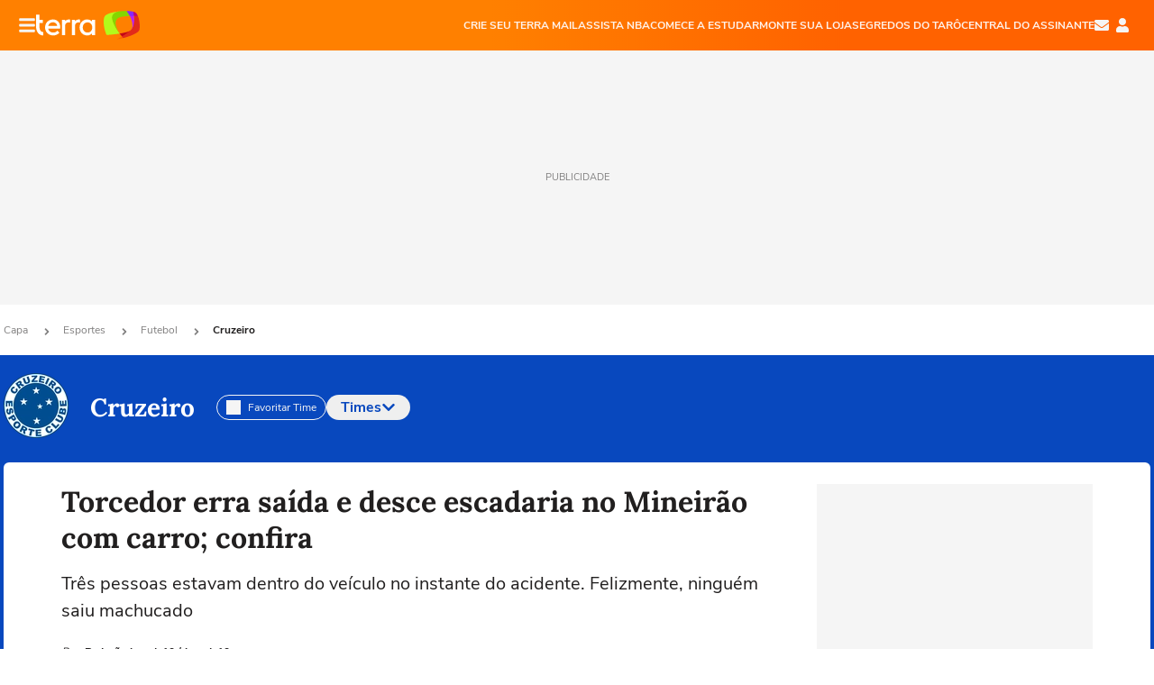

--- FILE ---
content_type: text/html; charset=utf-8
request_url: https://www.terra.com.br/esportes/cruzeiro/torcedor-erra-saida-e-desce-escadaria-no-mineirao-com-carro-confira,d0f238e0505a2d3e21a4f80425bceb31y9ae0lus.html
body_size: 26618
content:
<!DOCTYPE html>




    




    


                                                    
                                                
        



<html lang="pt-BR" data-range="xlarge">
<head>
    <meta charset="utf-8" />
    <meta http-equiv="X-UA-Compatible" content="IE=edge">
    <meta name="description" content="Três pessoas estavam dentro do veículo no instante do acidente. Felizmente, ninguém saiu machucado"/>
    <meta name="twitter:card" content="summary_large_image" />
    <meta name="twitter:site" content="@TerraEsportesBR" />
    <meta name="twitter:description" content="Três pessoas estavam dentro do veículo no instante do acidente. Felizmente, ninguém saiu machucado" />
    <meta name="twitter:dnt" content="on">
    <meta property="article:publisher" content="https://www.facebook.com/TerraBrasil" />
    <meta name="keywords" content="" />
    <meta name="expires" content="never" />
    <meta http-equiv="default-style" content="text/css" />
    <meta name="viewport" content="width=device-width, initial-scale=1.0"/>
    <meta name="theme-color" content="#ff7212">
    <meta name="referrer" content="origin">
    <meta http-equiv="Content-Security-Policy" content="upgrade-insecure-requests">



    <meta property="fb:admins" content="1640032884" />
    <meta property="fb:app_id" content="319227784756907" />
    <meta property="og:site_name" content="Terra" />
    <meta property="og:title" content="Torcedor erra saída e desce escadaria no Mineirão com carro; confira" />
    <meta property="og:type" content="article" />
    <meta property="og:url" content="https://www.terra.com.br/esportes/cruzeiro/torcedor-erra-saida-e-desce-escadaria-no-mineirao-com-carro-confira,d0f238e0505a2d3e21a4f80425bceb31y9ae0lus.html" />
    <meta property="og:description" content="Três pessoas estavam dentro do veículo no instante do acidente. Felizmente, ninguém saiu machucado" />
    <meta property="og:category" content="Cruzeiro" />
    <meta property="article:author" content="jogada10">

        <meta name="publishdate" content="20240415014220" />
    
                <meta name="publish-date" content="2024-04-14T22:42:20Z" />
    
                            
    
    <meta property="og:image" content="https://p2.trrsf.com/image/fget/cf/1200/630/middle/images.terra.com/2024/04/15/217258612-glkmb4ixqaab2zmeasy-resizecom-610x400.jpg"/>
    <meta property="image" content="https://p2.trrsf.com/image/fget/cf/1200/900/middle/images.terra.com/2024/04/15/217258612-glkmb4ixqaab2zmeasy-resizecom-610x400.jpg">
    <meta property="og:image:width" content="1200"/>
    <meta property="og:image:height" content="630"/>

        <meta name="robots" content="max-image-preview:large">
    
    <title>Torcedor erra saída e desce escadaria no Mineirão com carro; confira</title>

    <link rel="image_src" href="https://p2.trrsf.com/image/fget/cf/1200/900/middle/images.terra.com/2024/04/15/217258612-glkmb4ixqaab2zmeasy-resizecom-610x400.jpg" />
    <link rel="shortcut icon" type="image/x-icon" href="https://www.terra.com.br/globalSTATIC/fe/zaz-mod-t360-icons/svg/logos/terra-favicon-ventana.ico" />
    <link rel="manifest" href="https://www.terra.com.br/manifest-br.json">
    <meta name="apple-mobile-web-app-status-bar-style" content="default" />
<meta name="mobile-web-app-capable" content="yes" />
<link rel="apple-touch-icon" type="image/x-icon" href="https://s1.trrsf.com/fe/zaz-mod-t360-icons/svg/logos/terra-ventana-ios.png" />
<link href="https://s1.trrsf.com/update-1698692222/fe/zaz-mod-t360-icons/svg/logos/terra-ios2048x2732.png" sizes="2048x2732" rel="apple-touch-startup-image" />
<link href="https://s1.trrsf.com/update-1698692222/fe/zaz-mod-t360-icons/svg/logos/terra-ios1668x2224.png" sizes="1668x2224" rel="apple-touch-startup-image" />
<link href="https://s1.trrsf.com/update-1698692222/fe/zaz-mod-t360-icons/svg/logos/terra-ios1536x2048.png" sizes="1536x2048" rel="apple-touch-startup-image" />
<link href="https://s1.trrsf.com/update-1698692222/fe/zaz-mod-t360-icons/svg/logos/terra-ios1125x2436.png" sizes="1125x2436" rel="apple-touch-startup-image" />
<link href="https://s1.trrsf.com/update-1698692222/fe/zaz-mod-t360-icons/svg/logos/terra-ios1242x2208.png" sizes="1242x2208" rel="apple-touch-startup-image" />
<link href="https://s1.trrsf.com/update-1698692222/fe/zaz-mod-t360-icons/svg/logos/terra-ios750x1334.png" sizes="750x1334" rel="apple-touch-startup-image" />
<link href="https://s1.trrsf.com/update-1698692222/fe/zaz-mod-t360-icons/svg/logos/terra-ios640x1136.png" sizes="640x1136" rel="apple-touch-startup-image" />
<link rel="preconnect" href="https://p2.trrsf.com" crossorigin>
<link rel="preconnect" href="https://s1.trrsf.com" crossorigin>

    <link rel="preload" href="https://s1.trrsf.com/fe/zaz-ui-t360/_fonts/nunito-sans-v6-latin-regular.woff" as="font" type="font/woff" crossorigin>
    <link rel="preload" href="https://s1.trrsf.com/fe/zaz-ui-t360/_fonts/nunito-sans-v6-latin-700.woff" as="font" type="font/woff" crossorigin>
    <link rel="preload" href="https://s1.trrsf.com/fe/zaz-ui-t360/_fonts/lora-v20-latin-700.woff" as="font" type="font/woff" crossorigin>
    <link rel="preload" href="https://s1.trrsf.com/fe/zaz-ui-t360/_fonts/nunito-sans-v8-latin-900.woff" as="font" type="font/woff" crossorigin>

    
    
	<link rel="canonical" href="https://www.terra.com.br/esportes/cruzeiro/torcedor-erra-saida-e-desce-escadaria-no-mineirao-com-carro-confira,d0f238e0505a2d3e21a4f80425bceb31y9ae0lus.html" />

    

    



	
	
    

					




    
<!-- INCLUDER -->


    

                







                                

                                            

    
    




        <link rel="preload" href="https://p2.trrsf.com/image/fget/cf/774/0/images.terra.com/2024/04/15/217258612-glkmb4ixqaab2zmeasy-resizecom-610x400.jpg" as="image">

<link rel="preload" href="https://s1.trrsf.com/update-1755264309/fe/zaz-cerebro/prd/scripts/zaz.min.js" as="script">
<link rel="preload" href="https://s1.trrsf.com/update-1769625907/fe/zaz-mod-manager/mod-manager.min.js" as="script">
<style type="text/css" data-includerInjection="https://s1.trrsf.com/update-1731442236/fe/zaz-ui-t360/_css/fonts.min.css" >
@font-face{font-family:'Nunito Sans';font-display:optional;font-style:normal;font-weight:400;src:url(https://s1.trrsf.com/fe/zaz-ui-t360/_fonts/nunito-sans-v6-latin-regular.woff) format("woff"),url(https://s1.trrsf.com/fe/zaz-ui-t360/_fonts/nunito-sans-v6-latin-regular.ttf) format("truetype")}@font-face{font-family:'Nunito Sans';font-display:optional;font-style:normal;font-weight:700;src:url(https://s1.trrsf.com/fe/zaz-ui-t360/_fonts/nunito-sans-v6-latin-700.woff) format("woff"),url(https://s1.trrsf.com/fe/zaz-ui-t360/_fonts/nunito-sans-v6-latin-700.ttf) format("truetype")}@font-face{font-family:'Nunito Sans';font-display:optional;font-style:normal;font-weight:900;src:url(https://s1.trrsf.com/fe/zaz-ui-t360/_fonts/nunito-sans-v8-latin-900.woff) format("woff"),url(https://s1.trrsf.com/fe/zaz-ui-t360/_fonts/nunito-sans-v8-latin-900.ttf) format("truetype")}@font-face{font-family:Lora;font-display:optional;font-style:normal;font-weight:700;src:url(https://s1.trrsf.com/fe/zaz-ui-t360/_fonts/lora-v20-latin-700.woff) format("woff"),url(https://s1.trrsf.com/fe/zaz-ui-t360/_fonts/lora-v20-latin-700.ttf) format("truetype")}@font-face{font-family:'fallback sans-serif';src:local("Arial");ascent-override:101%;descent-override:35%;line-gap-override:0}@font-face{font-family:'fallback serif';src:local("Times New Roman");ascent-override:100%;descent-override:27%;line-gap-override:0}:root{--font-default-sans-serif:'Nunito Sans','fallback sans-serif';--font-default-serif:'Lora','fallback serif'}body,html{font-family:var(--font-default-sans-serif);background-color:var(--body-background-color)}
</style>
<link type="text/css" rel="stylesheet" href="https://s1.trrsf.com/update-1768488324/fe/zaz-ui-t360/_css/context.min.css"  />
<link type="text/css" rel="stylesheet" href="https://s1.trrsf.com/update-1769086508/fe/zaz-mod-t360-icons/_css/essential-solid.min.css"  />
<link type="text/css" rel="stylesheet" href="https://s1.trrsf.com/update-1761919509/fe/zaz-mod-t360-icons/_css/sizes.min.css"  />
<link type="text/css" rel="stylesheet" href="https://s1.trrsf.com/update-1769086508/fe/zaz-mod-t360-icons/_css/essential.min.css"  />
<link type="text/css" rel="stylesheet" href="https://s1.trrsf.com/update-1769086508/fe/zaz-mod-t360-icons/_css/portal-sva-solid.min.css"  />
<link type="text/css" rel="stylesheet" href="https://s1.trrsf.com/update-1767987310/fe/zaz-app-t360-cards/_css/theme-default.min.css"  />
<link type="text/css" rel="stylesheet" href="https://s1.trrsf.com/update-1769107521/fe/zaz-app-t360-navbar/_css/theme-default.min.css"  />
<link type="text/css" rel="stylesheet" href="https://s1.trrsf.com/update-1731442128/fe/zaz-ui-t360-content/_css/futebol.min.css"  />
<link type="text/css" rel="stylesheet" href="https://s1.trrsf.com/update-1769519109/fe/zaz-ui-t360-content/_css/context.min.css"  />
<link type="text/css" rel="stylesheet" href="https://s1.trrsf.com/update-1731442128/fe/zaz-ui-t360-content/_css/carousel-list.min.css"  />
<script type="text/javascript" data-includerInjection="https://s1.trrsf.com/update-1755264309/fe/zaz-cerebro/prd/scripts/zaz.scope.min.js">
/*! zaz-cerebro - v1.7.6 - 15/08/2025 -- 1:17pm */
if(!window.zaz&&window.performance&&"function"==typeof window.performance.mark)try{window.performance.mark("ZAZ_CEREBRO_DEFINED")}catch(perfException){window.console&&"object"==typeof window.console&&("function"==typeof window.console.warn?window.console.warn("Error registering performance metric ZAZ_CEREBRO_DEFINED. "+perfException.message):"function"==typeof window.console.log&&window.console.error("[ZaZ Warning] Error registering performance metric ZAZ_CEREBRO_DEFINED. "+perfException.message))}!function(){"use strict";var environment,minified,q,eq,o;window.zaz||(window.zaz=(minified=!1,o={getQueue:function(){return q},getExtQueue:function(){return eq},use:function(fn,scope){return fn.scope=scope,q.push(fn),window.zaz},extend:function(name,fn){eq.push([name,fn])},status:"pre-build",options:{global:{}},version:"1.7.6",notSupported:!(eq=[]),fullyLoaded:!(q=[]),lastRevision:""}),window.zaz.environment=void 0)}();

</script><noscript><!-- behavior layer --></noscript>
<script type="text/javascript" data-includerInjection="https://s1.trrsf.com/update-1755264309/fe/zaz-cerebro/prd/scripts/range.inline.min.js">
/*! zaz-cerebro - v1.7.6 - 15/08/2025 -- 1:17pm */
!function(){"use strict";var zazViewport=window.innerWidth||document.documentElement.clientWidth||document.body.clientWidth,zazObjHTML=document.querySelector("html");zazViewport<768?zazObjHTML.setAttribute("data-range","small"):zazViewport<1024?zazObjHTML.setAttribute("data-range","medium"):zazViewport<1280?zazObjHTML.setAttribute("data-range","large"):1280<=zazViewport&&zazObjHTML.setAttribute("data-range","xlarge")}();

</script><noscript><!-- behavior layer --></noscript>
<script type="text/javascript"  src="https://s1.trrsf.com/update-1768488324/fe/zaz-ui-t360/_js/transition.min.js"></script><noscript>Script = https://s1.trrsf.com/update-1768488324/fe/zaz-ui-t360/_js/transition.min.js</noscript>
<script type="text/javascript" async="async" src="https://pagead2.googlesyndication.com/pagead/js/adsbygoogle.js?client=ca-pub-7059064278943417"></script><noscript>Script = https://pagead2.googlesyndication.com/pagead/js/adsbygoogle.js?client=ca-pub-7059064278943417</noscript>

<!-- // INCLUDER -->

    <!-- METRICS //-->
    <script type="text/javascript">
        var idItemMenu = 'esp-cruz';
        var tgmKey="br.cobranded_jogada10.articles";
									 var terra_info_channel = "br.esportes.futebol"; 
 var terra_info_channeldetail = "cruzeiro"; 

					        var terra_info_id = "d0f238e0505a2d3e21a4f80425bceb31y9ae0lus";
        var terra_info_service  = "PubCMSTerra";
        var terra_info_type  = "NOT";
        var terra_info_clssfctn = "novo_portal";
        var terra_info_pagetype = "content";
        var terra_stats_dvctype = "web";
        var terra_info_source = "jogada10";
        var terra_info_author = "redacaojogada10";
        var terra_info_special_article = false;
                    var terra_info_vendor = "jogada10";
                var terra_info_sponsored_content = false;
                                                                            
            var terra_source_type = "interno";
        
                var terra_info_customgroup = "";
        window.terraVersion = 'terra360';

        //Context
        window.trr = {};
        window.trr.contextData = {
            device : "web",
            lang : "pt-br",
            country : "br",
            domain : "terra.com.br",
            channelId : "38763c149d29a310VgnVCM5000009ccceb0aRCRD",
            vgnID : "d0f238e0505a2d3e21a4f80425bceb31y9ae0lus",
            coverChannelId: "20e07ef2795b2310VgnVCM3000009af154d0RCRD",
            idItemMenu: idItemMenu,
            socialreader : false,
            landingName : "esportes",
            coverTgmkey : "br.homepage.home",
            id_musa_team : "556",            menu : {
              id : idItemMenu,
                            media_service : "False"
            },
            liveTicker: {
                idItemMenu: idItemMenu,
                countryLive: "br" //new
            },
            contentPage: {
                    has_comments: true,
                    content_title: "Torcedor erra saída e desce escadaria no Mineirão com carro; confira",
                    adv_mediaService : "False",
                    adv_label: "publicidade",
                    open_image: "False",
                    showCover : true,
            },
            contentAdvLabel : "publicidade",
            summary: false
        }

        
        window.info_path = {
            channel: "esportes",
            subchannel: "futebol",
            channeldetail: "cruzeiro",
            breadcrumb: "esportes.futebol.equipes.cruzeiro"
        };

    </script>
    <noscript><!-- Configurações de métricas --></noscript>

    <script type="text/javascript">
        // Ad Relevant Words
        window.adRelevantWords = ["preso", "seguranca", "corpo", "policia", "twitter", "instagram", "facebook"]

        var hostNames = {
                "montador": 'montador-54744c6895-sg77k',
                "croupier": 'montador-54744c6895-sg77k',
                "includer": 'montador-54744c6895-sg77k'
        };

        zaz.use(function(pkg){
                                    pkg.context.page.set('menu_contextual', false);
            pkg.context.page.set("country", "br");
            pkg.context.page.set("templateLayout", "content");
            pkg.context.page.set("templateType", "normal");
            pkg.context.page.set("comments","facebook");
            pkg.context.page.set("language", "pt-br");
            pkg.context.page.set("locale", "pt-BR");
            pkg.context.page.set("channel","content");
            pkg.context.page.set("channelPath", "Brasil.esportes.futebol.equipes.cruzeiro");
            pkg.context.page.set("idItemMenu","esp-cruz");
            pkg.context.page.set("feedLive","feedLive");
            pkg.context.page.set("countryLive", "br");
            pkg.context.page.set("canonical_url","https://www.terra.com.br/esportes/cruzeiro/torcedor-erra-saida-e-desce-escadaria-no-mineirao-com-carro-confira,d0f238e0505a2d3e21a4f80425bceb31y9ae0lus.html");
            pkg.context.page.set("loadAds",true);
            pkg.context.page.set("landingColor","esportes");
            pkg.context.page.set("abTest", "")
            pkg.context.page.set("paidContent", false);

                        pkg.context.page.set("mediaService", false);
            
                            pkg.context.page.set('notifyKey', 'esportes_futebol');
                pkg.context.page.set('notifyText', 'Fique por dentro das principais notícias de Futebol');
				            
            

            pkg.context.page.set("adsRefresh","false");
                            pkg.context.page.set("ticker", true);
				                        pkg.context.page.set("tgmkey", {
                'home' : 'br.homepage.home',
                'content' : 'br.cobranded_jogada10.articles',
                'cabeceira' : 'br.cobranded_jogada10.articles',
                'video' : 'br.sports_cruzeiro',
                'rodape' : { 'key': 'br.cobranded_jogada10.articles', 'area': 'rodape' },
                'gallery' : { 'key': 'br.cobranded_jogada10.articles', 'area': 'galeria' },
                'end' : { 'key': 'br.cobranded_jogada10.articles', 'area': 'end' },
                'maisSobre' : { 'key': 'br.cobranded_jogada10.articles', 'area': 'maissobre' },
                'contentShareSeal' : { 'key': 'br.cobranded_jogada10.articles', 'area': 'patrocinio' }
            });
            pkg.context.platform.set("type", "web");
            pkg.context.browser.set('agentProfile','modern');
            pkg.context.page.set("channelID", "38763c149d29a310VgnVCM5000009ccceb0aRCRD");
            pkg.context.page.set("vgnID", "d0f238e0505a2d3e21a4f80425bceb31y9ae0lus");
            pkg.context.publisher.set("detail", "");
            pkg.context.publisher.set("env", "prd");
            pkg.context.publisher.set("id", "v7");
            pkg.context.publisher.set("template", "content");
            pkg.context.publisher.set("version", "1.0.0");
            pkg.context.page.set('showBarraSVA', true);
            pkg.context.page.set("showBarraSVAMob", true);
            pkg.context.page.set('rejectAdS0', true);
            pkg.context.page.set('X-Requested-With', "");
            pkg.context.page.set('hasGallery', false);

            
                                    pkg.context.page.set('datePublished', '2024-04-14T22:42:20-03:00');
            
                        pkg.context.page.set("channelTitle", "Cruzeiro");
                        pkg.context.publisher.set("channelUrl", "https://www.terra.com.br/esportes/cruzeiro/");

            var reject = [];
			reject.push("ad");

            
            pkg.context.page.set('appParams',{
                'app.navBar' : {reject: reject}
            });

            			                                pkg.context.page.set("breadCrumbIDs", ['20e07ef2795b2310VgnVCM3000009af154d0RCRD', '2d19f517cd779310VgnVCM5000009ccceb0aRCRD', '04d1b3f715879310VgnVCM5000009ccceb0aRCRD', '029bb8e87798a310VgnVCM20000099cceb0aRCRD', '38763c149d29a310VgnVCM5000009ccceb0aRCRD']);
			        });
    </script>
    <noscript></noscript>
        <script type="application/ld+json">
    {
        "@context": "http://schema.org",
        "@type": "NewsArticle",
        "mainEntityOfPage": {
           "@type": "WebPage",
           "@id": "https://www.terra.com.br/esportes/cruzeiro/torcedor-erra-saida-e-desce-escadaria-no-mineirao-com-carro-confira,d0f238e0505a2d3e21a4f80425bceb31y9ae0lus.html"
	    },
        "headline": "Torcedor erra saída e desce escadaria no Mineirão com carro; confira",
        "image": [
            "https://p2.trrsf.com/image/fget/cf/1200/900/middle/images.terra.com/2024/04/15/217258612-glkmb4ixqaab2zmeasy-resizecom-610x400.jpg",
            "https://p2.trrsf.com/image/fget/cf/1200/1200/middle/images.terra.com/2024/04/15/217258612-glkmb4ixqaab2zmeasy-resizecom-610x400.jpg",
            "https://p2.trrsf.com/image/fget/cf/1200/1600/middle/images.terra.com/2024/04/15/217258612-glkmb4ixqaab2zmeasy-resizecom-610x400.jpg"
        ],
                    "datePublished": "2024-04-14T22:42:20-03:00",
        	        	        	                            "dateModified": "2024-04-14T22:42:20-03:00",
                "author": [
                                                                        {
                           "@type": "Person",
                            "name": "Redação Jogada10",
                            "url": "",
                            "image": ""
                        }
                                                                                ],
        "publisher": {
            "@type": "Organization",
            "name" : "Terra",
            "url" : "https://www.terra.com.br/",
            "logo": {
                "@type": "ImageObject",
                "url": "https://s1.trrsf.com/fe/zaz-mod-t360-icons/svg/logos/terra-4x3-com-borda.png",
                "height": 83,
                "width": 300
            }
        },
                                    "description": "Três pessoas estavam dentro do veículo no instante do acidente. Felizmente, ninguém saiu machucado"
    }
    </script>
    
    
    

</head>
<body class="pt-BR " itemscope itemtype="http://schema.org/WebPage">
<!-- NIGHTMODE -->
    <script type="text/javascript">
    window.applyUserTheme = function(t) {
        document.documentElement.setAttribute('color-scheme', t);
        zaz.use(function(pkg){
            pkg.context.page.set('user_theme', t);
        });
    }
        
    function applyTheme () {
        var regexUserThemeCookie = /user_theme=(\w+)/.exec(document.cookie);
        var OSTheme = window.matchMedia('(prefers-color-scheme: dark)');
    
        if (regexUserThemeCookie) {
            switch (regexUserThemeCookie[1]) {
                case 'dark':
                    window.applyUserTheme('dark');
                    break;
                case 'light':
                    window.applyUserTheme('light');
                    break;
                case 'auto':
                    OSTheme.onchange = function(e) {
                        window.applyUserTheme(e.matches ? 'dark' : 'light');
                    }
                    window.applyUserTheme(OSTheme.matches ? 'dark' : 'light');
                    break;
            }
        } else {
            document.documentElement.setAttribute('color-scheme', 'light');
        }
    }

    if(document.prerendering) {
        document.addEventListener("prerenderingchange", function () {
            applyTheme();
        });
    } else {
        applyTheme();
    }

    var regexLoadAds = /load_ads=(\w+)/.exec(document.cookie);
    if(regexLoadAds && regexLoadAds[1] == 'false'){
        window.adsbygoogle = window.adsbygoogle || [];
        window.adsbygoogle.pauseAdRequests = 1;

        var css, style = document.createElement('style');
        var css = '.table-ad, .premium-hide-ad {display: none}';
        style.textContent = css;
        document.head.appendChild(style);

        zaz.use(function(pkg){
            pkg.context.page.set('loadAds', false);
        });
    }

    window.terraPremium = regexLoadAds && regexLoadAds[1] == 'false';
    window.__gamThreadYield = Math.random() >= 0.5;
</script>
<!-- ACCESSIBILITY -->
<ul class="accessibility-block" style="position: absolute; top: -99999px; left: 0;">
        <li><a href="#trr-ctn-general" tabindex="1">Ir ao conteúdo</a></li>
    </ul>
                

                                                                                            



<div id="zaz-app-t360-navbar"
     class="zaz-app-t360-navbar  "
     data-active-module=""
     >
    <div class="navbar">
        <header class="navbar__content">
            <div class="navbar__ranges" color-scheme="dark">
                <div class="navbar__left">
                    <div class="navbar__left--menu icon-solid icon-20 icon-color-auto icon-bars"></div>
                    <a href="https://www.terra.com.br" class="navbar__left--logo icon ">Página principal</a>
                </div>
                <div class="navbar__right">
                                            
<nav class="navbar__sva">
    
            <ul class="navbar__sva--items">
                                                                                                
                        
                        <li>
                            <a href="https://servicos.terra.com.br/para-voce/terra-mail/?utm_source=portal-terra&utm_medium=espaco-fixo&utm_campaign=header-headerds&utm_content=lp&utm_term=terra-mail-b2c_pos-01&cdConvenio=CVTR00001907" target="_blank" data="{&#39;id&#39;: 423, &#39;parent&#39;: None, &#39;label&#39;: &#39;CRIE SEU TERRA MAIL&#39;, &#39;url&#39;: &#39;https://servicos.terra.com.br/para-voce/terra-mail/?utm_source=portal-terra&amp;utm_medium=espaco-fixo&amp;utm_campaign=header-headerds&amp;utm_content=lp&amp;utm_term=terra-mail-b2c_pos-01&amp;cdConvenio=CVTR00001907&#39;}" rel="noopener">
                                                                CRIE SEU TERRA MAIL
                            </a>
                        </li>
                                                                                                                                    
                        
                        <li>
                            <a href="https://servicos.terra.com.br/para-voce/nba-league-pass/?utm_source=portal-terra&utm_medium=espaco-fixo&utm_campaign=header-headerds&utm_content=lp&utm_term=nba_pos-02&cdConvenio=CVTR00001907" target="_blank" data="{&#39;id&#39;: 419, &#39;parent&#39;: None, &#39;label&#39;: &#39;ASSISTA NBA&#39;, &#39;url&#39;: &#39;https://servicos.terra.com.br/para-voce/nba-league-pass/?utm_source=portal-terra&amp;utm_medium=espaco-fixo&amp;utm_campaign=header-headerds&amp;utm_content=lp&amp;utm_term=nba_pos-02&amp;cdConvenio=CVTR00001907&#39;}" rel="noopener">
                                                                ASSISTA NBA
                            </a>
                        </li>
                                                                                                                                    
                        
                        <li>
                            <a href="https://servicos.terra.com.br/para-voce/cursos-online/?utm_source=portal-terra&utm_medium=espaco-fixo&utm_campaign=header-headerds&utm_content=lp&utm_term=cursos_pos-03&cdConvenio=CVTR00001907" target="_blank" data="{&#39;id&#39;: 421, &#39;parent&#39;: None, &#39;label&#39;: &#39;COMECE A ESTUDAR&#39;, &#39;url&#39;: &#39;https://servicos.terra.com.br/para-voce/cursos-online/?utm_source=portal-terra&amp;utm_medium=espaco-fixo&amp;utm_campaign=header-headerds&amp;utm_content=lp&amp;utm_term=cursos_pos-03&amp;cdConvenio=CVTR00001907&#39;}" rel="noopener">
                                                                COMECE A ESTUDAR
                            </a>
                        </li>
                                                                                                                                    
                        
                        <li>
                            <a href="https://servicos.terra.com.br/para-seu-negocio/loja-virtual/?utm_source=portal-terra&utm_medium=espaco-fixo&utm_campaign=header-headerds&utm_content=lp&utm_term=loja-virtual_pos-04&cdConvenio=CVTR00001907" target="_blank" data="{&#39;id&#39;: 422, &#39;parent&#39;: None, &#39;description&#39;: &#39;&lt;p class=&#34;text&#34;&gt;&amp;nbsp;&lt;/p&gt;\n\n&lt;div id=&#34;professor_prebid-root&#34;&gt;&amp;nbsp;&lt;/div&gt;\n&#39;, &#39;label&#39;: &#39;MONTE SUA LOJA&#39;, &#39;url&#39;: &#39;https://servicos.terra.com.br/para-seu-negocio/loja-virtual/?utm_source=portal-terra&amp;utm_medium=espaco-fixo&amp;utm_campaign=header-headerds&amp;utm_content=lp&amp;utm_term=loja-virtual_pos-04&amp;cdConvenio=CVTR00001907&#39;}" rel="noopener">
                                                                MONTE SUA LOJA
                            </a>
                        </li>
                                                                                                                                    
                        
                        <li>
                            <a href="https://servicos.terra.com.br/para-voce/cursos-online/terra-voce/curso-de-taro/?utm_source=portal-terra&utm_medium=espaco-fixo&utm_campaign=header-headerds&utm_content=lp&utm_term=curso-taro_pos-05&cdConvenio=CVTR00001907" target="_blank" data="{&#39;id&#39;: 2160, &#39;parent&#39;: None, &#39;label&#39;: &#39;SEGREDOS DO TARÔ&#39;, &#39;url&#39;: &#39;https://servicos.terra.com.br/para-voce/cursos-online/terra-voce/curso-de-taro/?utm_source=portal-terra&amp;utm_medium=espaco-fixo&amp;utm_campaign=header-headerds&amp;utm_content=lp&amp;utm_term=curso-taro_pos-05&amp;cdConvenio=CVTR00001907&#39;}" rel="noopener">
                                                                SEGREDOS DO TARÔ
                            </a>
                        </li>
                                                                                                                                    
                        
                        <li>
                            <a href="https://central.terra.com.br/login?next=http://central.terra.com.br/?utm_source=portal-terra&utm_medium=espaco-fixo&utm_campaign=header&utm_content=pg&utm_term=central-do-assinante_pos-06&cdConvenio=CVTR00001907" target="_blank" data="{&#39;id&#39;: 543, &#39;parent&#39;: None, &#39;label&#39;: &#39;Central do Assinante&#39;, &#39;url&#39;: &#39;https://central.terra.com.br/login?next=http://central.terra.com.br/?utm_source=portal-terra&amp;utm_medium=espaco-fixo&amp;utm_campaign=header&amp;utm_content=pg&amp;utm_term=central-do-assinante_pos-06&amp;cdConvenio=CVTR00001907&#39;}" rel="noopener">
                                                                Central do Assinante
                            </a>
                        </li>
                                                        </ul>
    </nav>                    
                    <div class="navbar__right--user-info">
                        <a href="https://mail.terra.com.br/?utm_source=portal-terra&utm_medium=home" rel="noopener" target="_blank" class="navbar__right--mail icon-solid icon-color-auto icon-16 icon-envelope" title="E-mail do Terra">E-mail</a>
                        <div class="navbar__right--user-area navbar__icon-size-auto">
                            <span class="icon-solid icon-color-auto icon-16 icon-user-account" title="Configurações da conta"></span>
                        </div>
                    </div>
                </div>

            </div>

                    </header>

        <div class="navbar__extension">
            
                    </div>

        <div class="navbar-modules-notifications"></div>
    </div>
    <div class="navbar-modules">
        <div class="navbar-modules__shadow"></div>
    </div>
</div>

<article class="article article_esportes   " id="article">
        <div class="table-ad ad-get-size table-ad__fixed-size premium-hide-ad" data-type="AD" data-area-ad="cabeceira" id="header-full-ad-container">
        <div id="header-full-ad" class="table-ad__full"><span class="table-ad__full--label">PUBLICIDADE</span></div>
    </div>
    
    
                
                    <ul class="breadcrumb " itemtype="http://schema.org/BreadcrumbList" itemscope>
                    <li itemprop="itemListElement" itemtype="http://schema.org/ListItem" itemscope>
                            <a itemprop="item" href="https://www.terra.com.br/">
                    <meta itemprop="name" content="Capa">
                    <meta itemprop="position" content="1">
                    Capa
                </a>
                                    <span class="icon icon-solid icon-12 icon-angle-right"></span>
                    </li>
                            <li itemprop="itemListElement" itemtype="http://schema.org/ListItem" itemscope>
                            <a itemprop="item" href="https://www.terra.com.br/esportes/">
                    <meta itemprop="name" content="Esportes">
                    <meta itemprop="position" content="2">
                    Esportes
                </a>
                                    <span class="icon icon-solid icon-12 icon-angle-right"></span>
                    </li>
                            <li itemprop="itemListElement" itemtype="http://schema.org/ListItem" itemscope>
                            <a itemprop="item" href="https://www.terra.com.br/esportes/futebol/">
                    <meta itemprop="name" content="Futebol">
                    <meta itemprop="position" content="3">
                    Futebol
                </a>
                                    <span class="icon icon-solid icon-12 icon-angle-right"></span>
                    </li>
                            <li itemprop="itemListElement" itemtype="http://schema.org/ListItem" itemscope>
                            <a itemprop="item" href="https://www.terra.com.br/esportes/cruzeiro/">
                    <meta itemprop="name" content="Cruzeiro">
                    <meta itemprop="position" content="4">
                    Cruzeiro
                </a>
                                </li>
            </ul>    
                
<div itemprop="image" itemscope itemtype="https://schema.org/ImageObject">
    <meta itemprop="representativeOfPage" content="true">
    <meta itemprop="url" content="https://p2.trrsf.com/image/fget/cf/800/450/middle/images.terra.com/2024/04/15/217258612-glkmb4ixqaab2zmeasy-resizecom-610x400.jpg">
    <meta itemprop="width" content="800">
    <meta itemprop="height" content="450">
</div>

<div class="article__header article__header--team-page">
    <div class="article__header__background--first bg-color-esportes team-color-556"></div>
            <div class="article__header__team-header">
    <div class="article__header__team-header__team-info">
                <div class="article__header__team-header__shield-wrapper">
                        <a href="https://www.terra.com.br/esportes/cruzeiro/">
                <figure itemprop="associatedMedia image" itemscope itemtype="http://schema.org/ImageObject">
                    <meta itemprop="url"
                        content="https://p2.trrsf.com/image/fget/cf/72/72/filters:quality(100)/images.terra.com/2015/05/20/cruzeiro.png">
                    <meta itemprop="width" content="72">
                    <meta itemprop="height" content="72">
                    <picture>
                                                <source
                            srcset="https://p2.trrsf.com/image/fget/cf/72/72/filters:quality(100)/images.terra.com/2015/05/20/cruzeiro.png">
                        <img width="72" height="72"
                            src="https://p2.trrsf.com/image/fget/cf/72/72/filters:quality(100)/images.terra.com/2015/05/20/cruzeiro.png"
                            alt="Logo do Cruzeiro" title="Logo do Cruzeiro">
                                            </picture>
                </figure>
            </a>
        </div>
                <h3><a href="https://www.terra.com.br/esportes/cruzeiro/">Cruzeiro</a></h3>
    </div>

    <div class="article__header__team-header__actions">
        <span id="my-team" class="article__header__team-header__my-team" data-musa-id="556"
            data-team-shield="//p2.trrsf.com/image/fget/cf/110/110/filters:quality(100)/images.terra.com/2015/05/20/cruzeiro.png">
            <span id="my-team-icon"
                class="article__header__team-header__my-team__icon_color_auto icon icon-solid icon-16 "></span>
            <span class="article__header__team-header__team-info__title">Favoritar Time</span>
        </span>

        <button id="trigger-carousel-button" class="color-esportes team-color-556">
            Times
            <span
                class="icon icon-solid icon-16 icon-chevron-right bg-color-esportes team-color-556 icon-rotate-90"></span>
        </button>
    </div>
</div>    </div>    
    
            <div class="carousel-list-wrapper">
    <div class="carousel-list">
        <div class="carousel-list-header">
            Selecione o time para ver as notícias
            <button id="close-carousel-list">
                <span class="icon icon-solid icon-14 icon-times" style="background-color: var(--default-text-color)"></span>
            </button>
        </div>

        <div class="app-t360-carousel-list">
            <div class="t360-carousel">
                <div
                    class="t360-carousel-arrow t360-carousel-arrow-prev icon icon-solid icon-angle-left"></div>                <div class="t360-carousel-outer">
                    <div class="t360-carousel-container" id="carousel-list" data-count="1">
                                                                                                                                                                                                <a href="https://www.terra.com.br/esportes/atletico-pr" class="team t360-carousel-item" data-id="560"
                                            data-position="1">
                                            <img src="https://p2.trrsf.com/image/fget/cf/50/50/s1.trrsf.com/musa/pro/75o43o0earfc5dq32bhtbpph3f.png"
                                                alt="Athletico-PR" title="Athletico-PR">
                                        </a>
                                                                            <a href="https://www.terra.com.br/esportes/atletico-mg" class="team t360-carousel-item" data-id="588"
                                            data-position="2">
                                            <img src="https://p2.trrsf.com/image/fget/cf/50/50/s1.trrsf.com/musa/pro/41v3fl8gq1fdj0uk01mvf29hte.png"
                                                alt="Atlético-MG" title="Atlético-MG">
                                        </a>
                                                                            <a href="https://www.terra.com.br/esportes/bahia" class="team t360-carousel-item" data-id="572"
                                            data-position="3">
                                            <img src="https://p2.trrsf.com/image/fget/cf/50/50/s1.trrsf.com/musa/pro/3rsh22t1gaqjv2pccvs5h9dni0.png"
                                                alt="Bahia" title="Bahia">
                                        </a>
                                                                            <a href="https://www.terra.com.br/esportes/botafogo" class="team t360-carousel-item" data-id="604"
                                            data-position="4">
                                            <img src="https://p2.trrsf.com/image/fget/cf/50/50/s1.trrsf.com/musa/pro/3ppgu6k4ce5dlkln5pcad8qplf.png"
                                                alt="Botafogo" title="Botafogo">
                                        </a>
                                                                            <a href="https://www.terra.com.br/esportes/bragantino/" class="team t360-carousel-item" data-id="802"
                                            data-position="5">
                                            <img src="https://p2.trrsf.com/image/fget/cf/50/50/s1.trrsf.com/musa/pro/3qdrsdhtkgqqevuvn4b2iveek7.png"
                                                alt="Bragantino" title="Bragantino">
                                        </a>
                                                                            <a href="https://www.terra.com.br/esportes/chapecoense" class="team t360-carousel-item" data-id="558"
                                            data-position="6">
                                            <img src="https://p2.trrsf.com/image/fget/cf/50/50/s1.trrsf.com/musa/pro/45pmtlqrtqh52qnch6fl7cdc1f.png"
                                                alt="Chapecoense" title="Chapecoense">
                                        </a>
                                                                            <a href="https://www.terra.com.br/esportes/corinthians" class="team t360-carousel-item" data-id="798"
                                            data-position="7">
                                            <img src="https://p2.trrsf.com/image/fget/cf/50/50/s1.trrsf.com/musa/pro/5vcvvctt97r69pfi89v8th577m.png"
                                                alt="Corinthians" title="Corinthians">
                                        </a>
                                                                            <a href="https://www.terra.com.br/esportes/coritiba" class="team t360-carousel-item" data-id="596"
                                            data-position="8">
                                            <img src="https://p2.trrsf.com/image/fget/cf/50/50/s1.trrsf.com/musa/pro/3p9vcs09idkg4n8qchesbbk143.png"
                                                alt="Coritiba" title="Coritiba">
                                        </a>
                                                                            <a href="https://www.terra.com.br/esportes/cruzeiro" class="team t360-carousel-item" data-id="556"
                                            data-position="9">
                                            <img src="https://p2.trrsf.com/image/fget/cf/50/50/s1.trrsf.com/musa/pro/1tii84ip9opfetqj4atdchcgo8.png"
                                                alt="Cruzeiro" title="Cruzeiro">
                                        </a>
                                                                            <a href="https://www.terra.com.br/esportes/flamengo" class="team t360-carousel-item" data-id="1180"
                                            data-position="10">
                                            <img src="https://p2.trrsf.com/image/fget/cf/50/50/s1.trrsf.com/musa/pro/6juc9voua610blou9p2ih6r6pj.png"
                                                alt="Flamengo" title="Flamengo">
                                        </a>
                                                                            <a href="https://www.terra.com.br/esportes/fluminense" class="team t360-carousel-item" data-id="1179"
                                            data-position="11">
                                            <img src="https://p2.trrsf.com/image/fget/cf/50/50/s1.trrsf.com/musa/pro/7ilimo1mms4bd7etug3pom84e6.png"
                                                alt="Fluminense" title="Fluminense">
                                        </a>
                                                                            <a href="https://www.terra.com.br/esportes/gremio" class="team t360-carousel-item" data-id="564"
                                            data-position="12">
                                            <img src="https://p2.trrsf.com/image/fget/cf/50/50/s1.trrsf.com/musa/pro/15cq43diumg649frqui8nrr0pu.png"
                                                alt="Grêmio" title="Grêmio">
                                        </a>
                                                                            <a href="https://www.terra.com.br/esportes/internacional" class="team t360-carousel-item" data-id="1032"
                                            data-position="13">
                                            <img src="https://p2.trrsf.com/image/fget/cf/50/50/s1.trrsf.com/musa/pro/105v1kdvgn4qpbiqudq20s67t1.png"
                                                alt="Internacional" title="Internacional">
                                        </a>
                                                                            <a href="https://www.terra.com.br/esportes/mirassol/" class="team t360-carousel-item" data-id="803"
                                            data-position="14">
                                            <img src="https://p2.trrsf.com/image/fget/cf/50/50/s1.trrsf.com/musa/pro/5g3vhdoe2s9e6q1qpsq823h5b1.png"
                                                alt="Mirassol" title="Mirassol">
                                        </a>
                                                                            <a href="https://www.terra.com.br/esportes/palmeiras" class="team t360-carousel-item" data-id="548"
                                            data-position="15">
                                            <img src="https://p2.trrsf.com/image/fget/cf/50/50/s1.trrsf.com/musa/pro/ghfutv8fqghq9l826jsnmt2c6.png"
                                                alt="Palmeiras" title="Palmeiras">
                                        </a>
                                                                            <a href="https://www.terra.com.br/esportes/remo/" class="team t360-carousel-item" data-id="574"
                                            data-position="16">
                                            <img src="https://p2.trrsf.com/image/fget/cf/50/50/s1.trrsf.com/musa/pro/1aa07bo5lpbm9u7riqh8ishv8d.png"
                                                alt="Remo" title="Remo">
                                        </a>
                                                                            <a href="https://www.terra.com.br/esportes/santos" class="team t360-carousel-item" data-id="801"
                                            data-position="17">
                                            <img src="https://p2.trrsf.com/image/fget/cf/50/50/s1.trrsf.com/musa/pro/13uv2icig361a912n5uau9c4th.png"
                                                alt="Santos" title="Santos">
                                        </a>
                                                                            <a href="https://www.terra.com.br/esportes/sao-paulo" class="team t360-carousel-item" data-id="580"
                                            data-position="18">
                                            <img src="https://p2.trrsf.com/image/fget/cf/50/50/s1.trrsf.com/musa/pro/55dlofem9vrqj0e9h85q3et784.png"
                                                alt="São Paulo" title="São Paulo">
                                        </a>
                                                                            <a href="https://www.terra.com.br/esportes/vasco" class="team t360-carousel-item" data-id="1183"
                                            data-position="19">
                                            <img src="https://p2.trrsf.com/image/fget/cf/50/50/s1.trrsf.com/musa/pro/5odkrqilcbhim28j7j10lgpsn7.png"
                                                alt="Vasco da Gama" title="Vasco da Gama">
                                        </a>
                                                                            <a href="https://www.terra.com.br/esportes/vitoria" class="team t360-carousel-item" data-id="608"
                                            data-position="20">
                                            <img src="https://p2.trrsf.com/image/fget/cf/50/50/s1.trrsf.com/musa/pro/8vr6p9914pod4crds8o647iap.png"
                                                alt="Vitória" title="Vitória">
                                        </a>
                                                                                                                                                                                                                                            <a href="https://www.terra.com.br/esportes/amazonas" class="team t360-carousel-item" data-id="116433"
                                            data-position="1">
                                            <img src="https://p2.trrsf.com/image/fget/cf/50/50/s1.trrsf.com/musa/pro/amazonas04bj2hr308uuh7u8d.png"
                                                alt="Amazonas" title="Amazonas">
                                        </a>
                                                                            <a href="https://www.terra.com.br/esportes/america-mg" class="team t360-carousel-item" data-id="592"
                                            data-position="2">
                                            <img src="https://p2.trrsf.com/image/fget/cf/50/50/s1.trrsf.com/musa/pro/3vtvo5llkn0e8hkfs3sntpnkmg.png"
                                                alt="América-MG" title="América-MG">
                                        </a>
                                                                            <a href="https://www.terra.com.br/esportes/athletic-club/" class="team t360-carousel-item" data-id="98450"
                                            data-position="3">
                                            <img src="https://p2.trrsf.com/image/fget/cf/50/50/s1.trrsf.com/musa/pro/5utv3i1eniml3fj4pq0c6520fq.png"
                                                alt="Athletic Club" title="Athletic Club">
                                        </a>
                                                                            <a href="https://www.terra.com.br/esportes/atletico-pr" class="team t360-carousel-item" data-id="560"
                                            data-position="4">
                                            <img src="https://p2.trrsf.com/image/fget/cf/50/50/s1.trrsf.com/musa/pro/75o43o0earfc5dq32bhtbpph3f.png"
                                                alt="Athletico-PR" title="Athletico-PR">
                                        </a>
                                                                            <a href="https://www.terra.com.br/esportes/atletico-go" class="team t360-carousel-item" data-id="584"
                                            data-position="5">
                                            <img src="https://p2.trrsf.com/image/fget/cf/50/50/s1.trrsf.com/musa/pro/5ns4pb4f1675vuvl972ku1mna7.png"
                                                alt="Atlético Goianiense" title="Atlético Goianiense">
                                        </a>
                                                                            <a href="https://www.terra.com.br/esportes/avai" class="team t360-carousel-item" data-id="1458"
                                            data-position="6">
                                            <img src="https://p2.trrsf.com/image/fget/cf/50/50/s1.trrsf.com/musa/pro/qpod9bpgr5qh7lv76escg53f3.png"
                                                alt="Avaí" title="Avaí">
                                        </a>
                                                                            <a href="https://www.terra.com.br/esportes/botafogo-sp/" class="team t360-carousel-item" data-id="806"
                                            data-position="7">
                                            <img src="https://p2.trrsf.com/image/fget/cf/50/50/s1.trrsf.com/musa/pro/676j9q45b50cihkvqn6cpda9c4.png"
                                                alt="Botafogo-SP" title="Botafogo-SP">
                                        </a>
                                                                            <a href="https://www.terra.com.br/esportes/crb" class="team t360-carousel-item" data-id="1495"
                                            data-position="8">
                                            <img src="https://p2.trrsf.com/image/fget/cf/50/50/s1.trrsf.com/musa/pro/u9q933ef952thob5tsdad52s9.png"
                                                alt="CRB" title="CRB">
                                        </a>
                                                                            <a href="https://www.terra.com.br/esportes/chapecoense" class="team t360-carousel-item" data-id="558"
                                            data-position="9">
                                            <img src="https://p2.trrsf.com/image/fget/cf/50/50/s1.trrsf.com/musa/pro/45pmtlqrtqh52qnch6fl7cdc1f.png"
                                                alt="Chapecoense" title="Chapecoense">
                                        </a>
                                                                            <a href="https://www.terra.com.br/esportes/coritiba" class="team t360-carousel-item" data-id="596"
                                            data-position="10">
                                            <img src="https://p2.trrsf.com/image/fget/cf/50/50/s1.trrsf.com/musa/pro/3p9vcs09idkg4n8qchesbbk143.png"
                                                alt="Coritiba" title="Coritiba">
                                        </a>
                                                                            <a href="https://www.terra.com.br/esportes/criciuma" class="team t360-carousel-item" data-id="562"
                                            data-position="11">
                                            <img src="https://p2.trrsf.com/image/fget/cf/50/50/s1.trrsf.com/musa/pro/5lo7fj7n4g6j074k8ofn2ir1lv.png"
                                                alt="Criciúma" title="Criciúma">
                                        </a>
                                                                            <a href="https://www.terra.com.br/esportes/cuiaba/" class="team t360-carousel-item" data-id="575"
                                            data-position="12">
                                            <img src="https://p2.trrsf.com/image/fget/cf/50/50/s1.trrsf.com/musa/pro/11p2euj81m2v7dkio2ltatce00.png"
                                                alt="Cuiabá" title="Cuiabá">
                                        </a>
                                                                            <a href="https://www.terra.com.br/esportes/ferroviaria/" class="team t360-carousel-item" data-id="1430"
                                            data-position="13">
                                            <img src="https://p2.trrsf.com/image/fget/cf/50/50/s1.trrsf.com/musa/pro/792u7qgp7cpa57gb3h24g1booa.png"
                                                alt="Ferroviária" title="Ferroviária">
                                        </a>
                                                                            <a href="https://www.terra.com.br/esportes/goias" class="team t360-carousel-item" data-id="594"
                                            data-position="14">
                                            <img src="https://p2.trrsf.com/image/fget/cf/50/50/s1.trrsf.com/musa/pro/1l1fquu71jjbfck687qvikc3l.png"
                                                alt="Goiás" title="Goiás">
                                        </a>
                                                                            <a href="https://www.terra.com.br/esportes/gremio-novorizontino/" class="team t360-carousel-item" data-id="1428"
                                            data-position="15">
                                            <img src="https://p2.trrsf.com/image/fget/cf/50/50/s1.trrsf.com/musa/pro/2if5k1p9eb8nk0huov6rbt9pg6.png"
                                                alt="Novorizontino" title="Novorizontino">
                                        </a>
                                                                            <a href="https://www.terra.com.br/esportes/operario-pr/" class="team t360-carousel-item" data-id="577"
                                            data-position="16">
                                            <img src="https://p2.trrsf.com/image/fget/cf/50/50/s1.trrsf.com/musa/pro/3limt30sq3lut6ru8erhurejeh.png"
                                                alt="Operário PR" title="Operário PR">
                                        </a>
                                                                            <a href="https://www.terra.com.br/esportes/paysandu" class="team t360-carousel-item" data-id="602"
                                            data-position="17">
                                            <img src="https://p2.trrsf.com/image/fget/cf/50/50/s1.trrsf.com/musa/pro/3u9vt5fdbsdqlnbh9hr9s1u25o.png"
                                                alt="Paysandu" title="Paysandu">
                                        </a>
                                                                            <a href="https://www.terra.com.br/esportes/remo/" class="team t360-carousel-item" data-id="574"
                                            data-position="18">
                                            <img src="https://p2.trrsf.com/image/fget/cf/50/50/s1.trrsf.com/musa/pro/1aa07bo5lpbm9u7riqh8ishv8d.png"
                                                alt="Remo" title="Remo">
                                        </a>
                                                                            <a href="https://www.terra.com.br/esportes/vila-nova" class="team t360-carousel-item" data-id="1471"
                                            data-position="19">
                                            <img src="https://p2.trrsf.com/image/fget/cf/50/50/s1.trrsf.com/musa/pro/6llvnnvm4kp1pudth84jovdmen.png"
                                                alt="Vila Nova" title="Vila Nova">
                                        </a>
                                                                            <a href="https://www.terra.com.br/esportes/volta-redonda/" class="team t360-carousel-item" data-id="1185"
                                            data-position="20">
                                            <img src="https://p2.trrsf.com/image/fget/cf/50/50/s1.trrsf.com/musa/pro/ekfv5r72r928cmn57ibr3v19o.png"
                                                alt="Volta Redonda" title="Volta Redonda">
                                        </a>
                                                                                                                                            </div>
                </div>
                <div
                    class="t360-carousel-arrow t360-carousel-arrow-next icon icon-solid icon-angle-right"></div>            </div>
        </div>
    </div>
</div>    
    
            <div class="article__content-wrapper">
    <div class="article__content">
        <!-- COLUNA DA ESQUERDA -->
        <div class="article__content--left">
            <div class="article__header__content">
                                                                                                                                                                                                                                    <div class="article__header__content__background article__header__content__background--left bg-color-esportes bg-color-esportes team-color-556"></div>
                <div class="article__header__content__background article__header__content__background--right bg-color-esportes bg-color-esportes team-color-556"></div>
                <div class="article__header__content--left ">
                    <div class="article__header__headline" itemprop="headline">
                                                <h1>Torcedor erra saída e desce escadaria no Mineirão com carro; confira</h1>
                                            </div>

                    
                                        <div class="article__header__subtitle" itemprop="description">
                        <h2>Três pessoas estavam dentro do veículo no instante do acidente. Felizmente, ninguém saiu machucado</h2>
                    </div>
                    
                         
<div class="article__header__author-wrapper " itemprop="author" itemscope itemtype="http://schema.org/Person">
    <ul class="article__header__author">
                                                                        <li class="article__header__author__item">
                                                <span class="article__header__author__item__is-partner ">Por:</span>
                                                                                    <span class="article__header__author__item__name" itemprop="name">Redação Jogada10 / Jogada10</span>
                                                                        </li>
                                                        </ul>
</div>
                    <div class="article__header__info">
                                                                                                    <meta itemprop="datePublished" content="2024-04-14T22:42:20-03:00">

                                                                                                                                                <meta itemprop="dateModified" content="2024-04-14T22:42:20-03:00"/>
                                                <div class="article__header__info__datetime">
                                                                                                                                                                                                                
                                                                        
                                                                                                        
                                <!--// sem foto nao mobile //-->
                                <div class="date">
                                    <span class="day-month">14 abr</span>
                                    <span class="year">2024</span>
                                    <span class="time"> - 22h42</span>
                                </div>

                                                                                                                                                        </div>
                        <div class="t360-sharebar__wrapper">
                            <div class="t360-sharebar">
                                <span>Compartilhar</span>
                                <span class="icon icon-16 icon-share icon-color-white"></span>
                            </div>
                        </div>

                                                    <div class="article__header__info__comments">
                                <a href="#social-comments"><span>Exibir comentários</span></a>
                            </div>
                                            </div>

                </div>
                                                                                <div class="article__header__content--audima ">
                    <div class="article__header__content--audima__widget" id="audimaWidget"></div>
                                        <div class="article__header__content--audima__ad" id="ad-audima"></div>
                                    </div>
            </div>
                        <!-- CONTEUDO DO ARTIGO -->
            <div class="article__content--body article__content--internal ">
                
                
<style type="text/css">
    html[data-range='xlarge'] figure picture img.img-21849bf888f0641a48d1e62b0d1973610356x93e {
        width: 774px;
        height: 508px;
    }

                
    html[data-range='large'] figure picture img.img-21849bf888f0641a48d1e62b0d1973610356x93e {
        width: 548px;
        height: 359px;
    }

                
    html[data-range='small'] figure picture img.img-21849bf888f0641a48d1e62b0d1973610356x93e,
    html[data-range='medium'] figure picture img.img-21849bf888f0641a48d1e62b0d1973610356x93e {
        width: 564px;
        height: 370px;
    }

    html[data-range='small'] .article__image-embed,
    html[data-range='medium'] .article__image-embed {
        width: 564px;
        margin: 0 auto 30px;
    }
</style>
<div class="article__image-embed " id="image_21849bf888f0641a48d1e62b0d1973610356x93e">
<figure itemprop="associatedMedia image" itemscope="" itemtype="http://schema.org/ImageObject">
<meta content="true" itemprop="representativeOfPage"/>
<meta content="//p2.trrsf.com/image/fget/cf/940/0/images.terra.com/2024/04/15/217258612-glkmb4ixqaab2zmeasy-resizecom-610x400.jpg" itemprop="url"/>
<meta content="800" itemprop="width"/>
<meta content="800" itemprop="height"/>
<picture>
<img alt="" class="img-21849bf888f0641a48d1e62b0d1973610356x93e" height="508" src="//p2.trrsf.com/image/fget/cf/774/0/images.terra.com/2024/04/15/217258612-glkmb4ixqaab2zmeasy-resizecom-610x400.jpg" srcset="//p2.trrsf.com/image/fget/cf/1548/0/images.terra.com/2024/04/15/217258612-glkmb4ixqaab2zmeasy-resizecom-610x400.jpg 2x" title="Reprodu&ccedil;&atilde;o - Legenda: Torcedor cruzeirense se equivoca em tentativa de sair do estacionamento e desce oito degraus do Mineir&atilde;o com carro / Jogada10" width="774"/>
</picture>
<figcaption>
<div class="article__image-embed--info">
<small class="article__image-embed--info__copyright" itemprop="copyrightHolder">Foto: Reprodu&ccedil;&atilde;o - Legenda: Torcedor cruzeirense se equivoca em tentativa de sair do estacionamento e desce oito degraus do Mineir&atilde;o com carro / Jogada10</small>
</div>
</figcaption>
</figure>
</div><p class="text">Um torcedor do <a href="https://www.terra.com.br/esportes/cruzeiro/" target="_self">Cruzeiro</a> viveu um epis&oacute;dio pra l&aacute; de inusitado ap&oacute;s o triunfo de sua equipe diante do <a href="https://www.terra.com.br/esportes/botafogo/" target="_self">Botafogo</a>, neste domingo (14), na primeira rodada do Brasileir&atilde;o. Afinal, ele errou a sa&iacute;da do Estacionamento G1 e desceu oito degraus com o seu carro Gol Volkswagen. Assim, se viu preso em uma escada que d&aacute; acesso ao Hall principal.</p><p class="text">O torcedor, que n&atilde;o quis se identificar, informou que foi de encontro &agrave; escadaria depois de enxergar uma placa com informa&ccedil;&atilde;o sobre a sa&iacute;da do local.</p>
<div class="related-news">
<span class="related-news__title">Not&iacute;cias relacionadas</span>
<div class="related-news__list" data-area="related-content-inread" itemscope="" itemtype="http://schema.org/WebPage">
<a class="related-news__item related-news__link related-news__item-3" data-reason="ga" data-size="card-related-inread" data-source-name="Esporte News Mundo" data-source-types="SRC,PRT" data-type="N" href="https://www.terra.com.br/esportes/cruzeiro/clube-europeu-tem-acordo-verbal-para-tirar-destaque-do-cruzeiro,99d15ac7385dcd6cac39c558263d43a06z2k6t0t.html" id="99d15ac7385dcd6cac39c558263d43a06z2k6t0t" itemprop="relatedLink" title="Clube europeu tem acordo verbal para tirar destaque do Cruzeiro">
<img alt="( Foto: Gustavo Martins/Cruzeiro / Esporte News Mundo" class="related-news__item--image related-news__item-3--image" height="101" src="https://p2.trrsf.com/image/fget/cf/201/101/smart/images.terra.com/2026/01/29/550913923-nathan-1-2.jpg" srcset="https://p2.trrsf.com/image/fget/cf/402/202/smart/images.terra.com/2026/01/29/550913923-nathan-1-2.jpg 2x" width="201"/>
<h6 class="related-news__item--text related-news__item--text-3">Clube europeu tem acordo verbal para tirar destaque do Cruzeiro</h6>
</a>
<a class="related-news__item related-news__link related-news__item-3" data-reason="ga" data-size="card-related-inread" data-source-name="Esporte News Mundo" data-source-types="SRC,PRT" data-type="N" href="https://www.terra.com.br/esportes/cruzeiro/cruzeiro-demonstra-interesse-em-lateral-do-futebol-ingles,f6457f4c37a040c9122c1acff714232619ro7ry9.html" id="f6457f4c37a040c9122c1acff714232619ro7ry9" itemprop="relatedLink" title="Cruzeiro demonstra interesse em lateral do futebol ingl&ecirc;s">
<img alt="( Foto: Gustavo Aleixo/Cruzeiro / Esporte News Mundo" class="related-news__item--image related-news__item-3--image" height="101" src="https://p2.trrsf.com/image/fget/cf/201/101/smart/images.terra.com/2026/01/27/449928767-3-3.jpg" srcset="https://p2.trrsf.com/image/fget/cf/402/202/smart/images.terra.com/2026/01/27/449928767-3-3.jpg 2x" width="201"/>
<h6 class="related-news__item--text related-news__item--text-3">Cruzeiro demonstra interesse em lateral do futebol ingl&ecirc;s</h6>
</a>
<a class="related-news__item related-news__link related-news__item-3" data-reason="ga" data-size="card-related-inread" data-source-name="Jogada10" data-source-types="SRC,PRT" data-type="N" href="https://www.terra.com.br/esportes/cruzeiro/cruzeiro-acerta-transferencia-de-atacante-para-time-da-serie-c,e83367b2792929cdc636aafdbdb1cd74jdiycjkn.html" id="e83367b2792929cdc636aafdbdb1cd74jdiycjkn" itemprop="relatedLink" title="Cruzeiro acerta transfer&ecirc;ncia de atacante para time da S&eacute;rie C">
<img alt="Arthur Viana disputou tr&ecirc;s partidas em 2024 com o t&eacute;cnico Fernando Seabra - Foto: Gustavo Aleixo/Cruzeiro / Jogada10" class="related-news__item--image related-news__item-3--image" height="101" src="https://p2.trrsf.com/image/fget/cf/201/101/smart/images.terra.com/2026/01/28/919240802-538283897681c0ad139c0k-1-610x400.jpg" srcset="https://p2.trrsf.com/image/fget/cf/402/202/smart/images.terra.com/2026/01/28/919240802-538283897681c0ad139c0k-1-610x400.jpg 2x" width="201"/>
<h6 class="related-news__item--text related-news__item--text-3">Cruzeiro acerta transfer&ecirc;ncia de atacante para time da S&eacute;rie C</h6>
</a>
</div>
</div><div class="ad-video-inread" id="ad-video-inread"></div><p class="text">"N&atilde;o tenho costume de vir ao est&aacute;dio. Assisti ao jogo com minha fam&iacute;lia em um dos camarotes do Mineir&atilde;o. Vi uma placa sa&iacute;da e achei que era o local para ir embora. A&iacute;, cai com o carro nessa escada", disse &agrave; Itatiaia.</p><p class="text">Al&eacute;m do motorista, estavam dentro do ve&iacute;culo a esposa e o filho do casal. Contudo, ningu&eacute;m se feriu. O condutor, ali&aacute;s, acionou os freios para impedir que o carro chegasse ao Hall e, consequentemente, ao corredor de pedestres.</p><p class="text">Os respons&aacute;veis pela seguran&ccedil;a do est&aacute;dio acompanharam a ocorr&ecirc;ncia enquanto Corpo de Bombeiros, Pol&iacute;cia Militar e o seguro do carro do condutor foram acionados.</p><p class="text"><strong>Siga o&nbsp;Jogada10&nbsp;nas redes sociais:&nbsp;<a href="https://mobile.twitter.com/PortalJogada10" target="_blank">Twitter</a>,&nbsp;<a href="https://www.instagram.com/portaljogada10/" target="_blank">Instagram</a>&nbsp;e&nbsp;<a href="https://www.facebook.com/PortalJogada10" target="_blank">Facebook</a></strong>.</p>

                                                
                
                            </div>

                        <div class="article__content--credit article__content--internal">
                                                                    
                                    <span class="article__content--credit__source"><a href="https://www.terra.com.br/parceiros/jogada10/" title="Jogada10" target="_blank"><img width="80" height="30" src="https://p2.trrsf.com/image/fget/sc/80/30/images.terra.com/2023/02/16/logo-j10-t4nvihl7ulh3.png" alt="Jogada10" loading="lazy" decoding="async" /></a></span>
                                            </div>
            
            <div class="t360-sharebar__wrapper">
                <div class="t360-sharebar">
                    <span>Compartilhar</span>
                    <span class="icon icon-16 icon-share icon-color-white"></span>
                </div>
            </div>

            

    <div class="t360-tags">
        <span class="t360-tags__text">TAGS</span>
        <div class="t360-tags__list">
                            <a class="color-esportes t360-tags__list--items" href="https://www.terra.com.br/esportes/cruzeiro/">Cruzeiro</a>
                            <a class="color-esportes t360-tags__list--items" href="https://www.terra.com.br/parceiros/jogada10/">Jogada10</a>
                            <a class="color-esportes t360-tags__list--items" href="https://www.terra.com.br/esportes/">Esportes</a>
                            <a class="color-esportes t360-tags__list--items" href="https://www.terra.com.br/esportes/futebol/">Futebol</a>
                    </div>
    </div>

                                                                                                                            
                        <div id="article-sign-notifications-container" class="article__content--internal esportes"></div>
        </div>

                                    <!-- COLUNA DA DIREITA -->
                                <div class="article__content--right premium-hide-ad" id="column-right-ads">
                                        <div class="article__content--right__floating">
                        <div class="card-ad card-ad-auto show" id="ad-container-s1" data-area-ad="1">
                                                        <div class="card-ad__content" id="ad-content-s1"></div>
                            <span class="card-ad__title">Publicidade</span>                        </div>
                    </div>
                                    </div>
                                <!--// COLUNA DA DIREITA -->
                    
    </div>
</div>
    </article>
                
        
                                                                                                        
            
                
    <div itemprop="video" itemscope itemtype="http://schema.org/VideoObject" id="related-videos" class="related-videos bg-color-esportes team-color-556 related-videos-no-margin">
        <meta itemprop="duration" content="P0D"/>
        <meta itemprop="thumbnailUrl" content="https://p1.trrsf.com.br/image/fget/cf/648/0/images.terra.com/2026/01/13/gerson-sem-txt-(1)-u8aop9knqtyq.jpg" />
        <meta itemprop="name" content="Gerson chora ao defender o pai de críticas em apresentação no Cruzeiro: ‘Juntos até o final’"/>
        <meta itemprop="uploadDate" content="2026-01-13T20:34:48"/>
        <meta itemprop="embedURL" content="https://www.terra.com.br/esportes/cruzeiro/videos/gerson-chora-ao-defender-o-pai-de-criticas-em-apresentacao-no-cruzeiro-juntos-ate-o-final,f3f43d1bbd420335cf03fd4041b4f2a3vlgsvcrh.html" />

        <div class="related-videos__content ">
            <div class="related-videos__content--left">
                <h5 class="related-videos__title color-secondary-esportes">Confira também:</h5>                
                                
                                    <div id="player-embed-f3f43d1bbd420335cf03fd4041b4f2a3vlgsvcrh" class="player-embed related-videos__content--left--video" data-id="f3f43d1bbd420335cf03fd4041b4f2a3vlgsvcrh">
                        <img loading="lazy" decoding="async" width="648" height="364" src="https://p1.trrsf.com.br/image/fget/cf/648/364/images.terra.com/2026/01/13/gerson-sem-txt-(1)-u8aop9knqtyq.jpg" alt="Gerson chora ao defender o pai de críticas em apresentação no Cruzeiro: ‘Juntos até o final’">
                    </div>
                                        <a href="https://www.terra.com.br/esportes/" class="related-videos__content--left--cartola color-secondary-esportes">Esportes</a>
                                        <a href="https://www.terra.com.br/esportes/cruzeiro/videos/gerson-chora-ao-defender-o-pai-de-criticas-em-apresentacao-no-cruzeiro-juntos-ate-o-final,f3f43d1bbd420335cf03fd4041b4f2a3vlgsvcrh.html" class="related-videos__content--left--title color-secondary-esportes"><span itemprop="description">Gerson chora ao defender o pai de críticas em apresentação no Cruzeiro: ‘Juntos até o final’</span></a>
                            </div>
            <div class="related-videos__content--right premium-hide-ad">
                                <div class="card-ad card-ad-rect" id="ad-container-related-video" data-area-ad="maissobre" data-area-type="stick">
                                        <div class="card-ad__content" id="ad-related-video"></div>
                    <span class="card-ad__title">Publicidade</span>                </div>
                            </div>
        </div>
    </div>

                    <div class="t360-vivo-space table-range-flex" id="vivoSpace">
    
</div>            
            <div id="sva-table-container">
            <div class="table-news table-range-flex special-coverage zaz-app-t360-sva-table table-base" data-area="SVA-TABLE" data-type="TABLE-APP" id="table-app-t360-sva-table"
    data-id="table-app-t360-sva-table" data-app-name="app.t360.svaTable" data-app-data='{"name":"app.t360.svaTable"}'>
    <div class="t360-sva-table-cards table-base__skeleton">
        <div class="content table-base__skeleton--group">
            <div class="t360-sva-table-cards__highlights">
                <h2 class="t360-sva-table-cards__title">Conheça nossos produtos</h2>
                <div class="highlights">
                    <div class="t360-sva-table-cards__highlights__indicators points"></div>
                    <div class="icon t360-sva-table-cards__wrapper__high__arrow-prev arrow arrow-prev arrow-disable">
                        <span class="icon-solid icon-color-default icon-24 icon-chevron-left"></span>
                    </div>
                    <div class="icon t360-sva-table-cards__wrapper__high__arrow-next arrow arrow-next">
                        <span class="icon-solid icon-color-default icon-24 icon-chevron-right"></span>
                    </div>
                    <div class="wrapper">
                        <div class="t360-sva-table-cards__highlights__list table-base__skeleton--card"></div>
                    </div>
                </div>
            </div>

            <div class="content-carousel">
                <div class="categories">
                    <div class="t360-sva-table-cards__categories"></div>
                </div>
                <div class="t360-sva-table-cards__nav">
                    <span class="t360-sva-table-cards__arrow-prev icon-solid icon-color-default icon-24 icon-chevron-left arrow-disable"></span>
                    <span class="t360-sva-table-cards__arrow-next icon-solid icon-color-default icon-24 icon-chevron-right"></span>
                </div>
                <div class="t360-sva-table-cards__wrapper">
                    <ul class="t360-sva-table-cards__wrapper__list table-base__content">
<li class="t360-sva-table-cards__wrapper__list__item table-base__skeleton--card">
</li>
<li class="t360-sva-table-cards__wrapper__list__item table-base__skeleton--card">
</li>
<li class="t360-sva-table-cards__wrapper__list__item table-base__skeleton--card">
</li>
<li class="t360-sva-table-cards__wrapper__list__item table-base__skeleton--card">
</li>
<li class="t360-sva-table-cards__wrapper__list__item table-base__skeleton--card">
</li>
<li class="t360-sva-table-cards__wrapper__list__item table-base__skeleton--card">
</li>
<li class="t360-sva-table-cards__wrapper__list__item table-base__skeleton--card">
</li>
<li class="t360-sva-table-cards__wrapper__list__item table-base__skeleton--card">
</li>
<li class="t360-sva-table-cards__wrapper__list__item table-base__skeleton--card">
</li>
<li class="t360-sva-table-cards__wrapper__list__item table-base__skeleton--card">
</li>
<li class="t360-sva-table-cards__wrapper__list__item table-base__skeleton--card">
</li>
<li class="t360-sva-table-cards__wrapper__list__item table-base__skeleton--card">
</li>                    </ul>
                </div>
            </div>
        </div>
    </div>
</div>

<style>
    .zaz-app-t360-sva-table {
        min-height: 695px;
        overflow: hidden;
    }

    .table-base__skeleton .wrapper {
        overflow: hidden;
    }

    .table-base__skeleton .categories {
        min-height: 34px;
    }

    .t360-sva-table-cards__highlights .table-base__skeleton--card {
        height: 203px;
    }

    .t360-sva-table-cards__highlights .table-base__skeleton--card::before {
        height: 203px;
    }

    .t360-sva-table-cards__wrapper__list.table-base__content {
        max-width: 812px;
        overflow: auto;
    }

    .t360-sva-table-cards__wrapper__list.table-base__content .table-base__skeleton--card {
        min-width: 257px;
        height: 348px;
        margin: 0 10px 2px 0;
    }

    .t360-sva-table-cards__wrapper__list.table-base__content .table-base__skeleton--card::before {
        height: 348px;
    }

    @media screen and (min-width:664px){
        .zaz-app-t360-sva-table {
            min-height: 386px;
        }

        .t360-sva-table-cards__highlights .table-base__skeleton--card {
            height: 268px;
        }

        .t360-sva-table-cards__highlights .table-base__skeleton--card::before {
            height: 268px;
        }

        .table-base__skeleton .wrapper {
            width: 441px;
        }

        .t360-sva-table-cards__highlights .table-base__skeleton--card {
            width: 439px;
        }
        
        .t360-sva-table-cards__wrapper__list.table-base__content {
            max-width: 812px;
            overflow: unset;
        }

        .t360-sva-table-cards__wrapper__list.table-base__content .table-base__skeleton--card {
            height: 268px;
        }

        .t360-sva-table-cards__wrapper__list.table-base__content .table-base__skeleton--card::before {
            height: 268px;
        }
    }
</style>
        </div>
    
            




        <div class="t360-related-content table-range-flex" data-area="CONTENT-RELATEDNEWS-U" data-content-type="relcont" data-area-ad="1">
    <div class="t360-related-content__header">
        <h5 class="t360-related-content__header--title">Últimas notícias</h5>
    </div>
    <div class="t360-related-content--table table-range-grid">
        
                
                                
                                                                                        
                    
                                                                            
            
        <div class="card card-news card-h card-has-image" id="card-e3af1ef0e0d8df6e1200ee9c9f5b8220hvej391l" data-type="N" data-size="card-horizontal" data-tgmkey="None" data-reason-static="u" data-source-name="Jogada10" data-source-types="SRC,PRT" data-channel-info="" title="Cruzeiro sofre pior derrota da era SAF, e Tite fica pressionado" >
                            <div class="card-news__image">
                    <a href="https://www.terra.com.br/esportes/cruzeiro/cruzeiro-sofre-pior-derrota-da-era-saf-e-tite-fica-pressionado,e3af1ef0e0d8df6e1200ee9c9f5b8220hvej391l.html" target="_top">
                        <img loading="lazy" decoding="async" width="306" height="168" src="https://p2.trrsf.com/image/fget/cf/306/168/smart/images.terra.com/2026/01/30/2058211160-55068280839875a184ce2o-610x400.jpg" srcset="https://p2.trrsf.com/image/fget/cf/612/336/smart/images.terra.com/2026/01/30/2058211160-55068280839875a184ce2o-610x400.jpg 2x" alt="Cruzeiro sofre pior derrota da era SAF, e Tite fica pressionado">
                    </a>
                </div>
            
            <div class="card-news__text">
                <div class="card-news__text--container">
                    <span><a href="https://www.terra.com.br/esportes/cruzeiro/" class="card-news__text--hat color-esportes">Cruzeiro</a></span>
                </div>
                                    <h6><a class="card-news__text--title main-url" href="https://www.terra.com.br/esportes/cruzeiro/cruzeiro-sofre-pior-derrota-da-era-saf-e-tite-fica-pressionado,e3af1ef0e0d8df6e1200ee9c9f5b8220hvej391l.html" target="_top">Cruzeiro sofre pior derrota da era SAF, e Tite fica pressionado</a></h6>
                            </div>
        </div>
        
                
                                
                                                                                        
                    
                                                                            
            
        <div class="card card-news card-h card-has-image" id="card-8000cf811ba3ac90804426346dde4e25monc48it" data-type="N" data-size="card-horizontal" data-tgmkey="None" data-reason-static="u" data-source-name="Esporte News Mundo" data-source-types="SRC,PRT" data-channel-info="" title="Cruzeiro abre espaço para novo prodígio na lateral-esquerda" >
                            <div class="card-news__image">
                    <a href="https://www.terra.com.br/esportes/cruzeiro/cruzeiro-abre-espaco-para-novo-prodigio-na-lateral-esquerda,8000cf811ba3ac90804426346dde4e25monc48it.html" target="_top">
                        <img loading="lazy" decoding="async" width="306" height="168" src="https://p2.trrsf.com/image/fget/cf/306/168/smart/images.terra.com/2026/01/30/1456212673-255898bd-41b3-41eb-ab6b-197646477c61-3.jpg" srcset="https://p2.trrsf.com/image/fget/cf/612/336/smart/images.terra.com/2026/01/30/1456212673-255898bd-41b3-41eb-ab6b-197646477c61-3.jpg 2x" alt="Cruzeiro abre espaço para novo prodígio na lateral-esquerda">
                    </a>
                </div>
            
            <div class="card-news__text">
                <div class="card-news__text--container">
                    <span><a href="https://www.terra.com.br/esportes/cruzeiro/" class="card-news__text--hat color-esportes">Cruzeiro</a></span>
                </div>
                                    <h6><a class="card-news__text--title main-url" href="https://www.terra.com.br/esportes/cruzeiro/cruzeiro-abre-espaco-para-novo-prodigio-na-lateral-esquerda,8000cf811ba3ac90804426346dde4e25monc48it.html" target="_top">Cruzeiro abre espaço para novo prodígio na lateral-esquerda</a></h6>
                            </div>
        </div>
        
                
                                
                                                                                        
                    
                                                                            
            
        <div class="card card-news card-h card-has-image" id="card-12b71fd016d59d18a43b489382523048v9fmsrhh" data-type="N" data-size="card-horizontal" data-tgmkey="None" data-reason-static="u" data-source-name="Esporte News Mundo" data-source-types="SRC,PRT" data-channel-info="" title="Diretoria do Cruzeiro marca reunião com atletas e comissão técnica após goleada" >
                            <div class="card-news__image">
                    <a href="https://www.terra.com.br/esportes/cruzeiro/diretoria-do-cruzeiro-marca-reuniao-com-atletas-e-comissao-tecnica-apos-goleada,12b71fd016d59d18a43b489382523048v9fmsrhh.html" target="_top">
                        <img loading="lazy" decoding="async" width="306" height="168" src="https://p2.trrsf.com/image/fget/cf/306/168/smart/images.terra.com/2026/01/30/1372852905-55056130321c18042c662o-2048x1365.jpg" srcset="https://p2.trrsf.com/image/fget/cf/612/336/smart/images.terra.com/2026/01/30/1372852905-55056130321c18042c662o-2048x1365.jpg 2x" alt="Diretoria do Cruzeiro marca reunião com atletas e comissão técnica após goleada">
                    </a>
                </div>
            
            <div class="card-news__text">
                <div class="card-news__text--container">
                    <span><a href="https://www.terra.com.br/esportes/cruzeiro/" class="card-news__text--hat color-esportes">Cruzeiro</a></span>
                </div>
                                    <h6><a class="card-news__text--title main-url" href="https://www.terra.com.br/esportes/cruzeiro/diretoria-do-cruzeiro-marca-reuniao-com-atletas-e-comissao-tecnica-apos-goleada,12b71fd016d59d18a43b489382523048v9fmsrhh.html" target="_top">Diretoria do Cruzeiro marca reunião com atletas e comissão técnica após goleada</a></h6>
                            </div>
        </div>
        
                
                                
                                                                        
                    
                                                                            
            
        <div class="card card-news card-h-small card-has-image" id="card-803594291e8751eddb310c8cef856fd2ofwhh7bw" data-type="N" data-size="card-horizontal-small" data-tgmkey="None" data-reason-static="u" data-source-name="Esporte News Mundo" data-source-types="SRC,PRT" data-channel-info="" title="Cruzeiro tenta repatriar brasileiro, mas jogador decide seguir na Europa" >
                            <div class="card-news__image">
                    <a href="https://www.terra.com.br/esportes/cruzeiro/cruzeiro-tenta-repatriar-brasileiro-mas-jogador-decide-seguir-na-europa,803594291e8751eddb310c8cef856fd2ofwhh7bw.html" target="_top">
                        <img loading="lazy" decoding="async" width="112" height="112" src="https://p2.trrsf.com/image/fget/cf/112/112/smart/images.terra.com/2026/01/30/1082818527-img2701-2048x1583.jpeg" srcset="https://p2.trrsf.com/image/fget/cf/224/224/smart/images.terra.com/2026/01/30/1082818527-img2701-2048x1583.jpeg 2x" alt="Cruzeiro tenta repatriar brasileiro, mas jogador decide seguir na Europa">
                    </a>
                </div>
            
            <div class="card-news__text">
                <div class="card-news__text--container">
                    <span><a href="https://www.terra.com.br/esportes/cruzeiro/" class="card-news__text--hat color-esportes">Cruzeiro</a></span>
                </div>
                                    <h6><a class="card-news__text--title main-url" href="https://www.terra.com.br/esportes/cruzeiro/cruzeiro-tenta-repatriar-brasileiro-mas-jogador-decide-seguir-na-europa,803594291e8751eddb310c8cef856fd2ofwhh7bw.html" target="_top">Cruzeiro tenta repatriar brasileiro, mas jogador decide seguir na Europa</a></h6>
                            </div>
        </div>
        
                
                                
                                                                        
                    
                                                                            
            
        <div class="card card-news card-h-small card-has-image" id="card-19cb02fafc60934f1d6724fb30c497b6a88mb4q7" data-type="N" data-size="card-horizontal-small" data-tgmkey="None" data-reason-static="u" data-source-name="Esporte News Mundo" data-source-types="SRC,PRT" data-channel-info="" title="Kaio Jorge garante resposta imediata após goleada sofrida pelo Cruzeiro" >
                            <div class="card-news__image">
                    <a href="https://www.terra.com.br/esportes/cruzeiro/kaio-jorge-garante-resposta-imediata-apos-goleada-sofrida-pelo-cruzeiro,19cb02fafc60934f1d6724fb30c497b6a88mb4q7.html" target="_top">
                        <img loading="lazy" decoding="async" width="112" height="112" src="https://p2.trrsf.com/image/fget/cf/112/112/smart/images.terra.com/2026/01/30/1402680247-gc39yszxcaa-fpm-1.jpg" srcset="https://p2.trrsf.com/image/fget/cf/224/224/smart/images.terra.com/2026/01/30/1402680247-gc39yszxcaa-fpm-1.jpg 2x" alt="Kaio Jorge garante resposta imediata após goleada sofrida pelo Cruzeiro">
                    </a>
                </div>
            
            <div class="card-news__text">
                <div class="card-news__text--container">
                    <span><a href="https://www.terra.com.br/esportes/cruzeiro/" class="card-news__text--hat color-esportes">Cruzeiro</a></span>
                </div>
                                    <h6><a class="card-news__text--title main-url" href="https://www.terra.com.br/esportes/cruzeiro/kaio-jorge-garante-resposta-imediata-apos-goleada-sofrida-pelo-cruzeiro,19cb02fafc60934f1d6724fb30c497b6a88mb4q7.html" target="_top">Kaio Jorge garante resposta imediata após goleada sofrida pelo Cruzeiro</a></h6>
                            </div>
        </div>
        
                
                                
                                                                        
                    
                                                                            
            
        <div class="card card-news card-h-small card-has-image" id="card-705de41e2b8f71df7474582650588054y2mbj7wp" data-type="N" data-size="card-horizontal-small" data-tgmkey="None" data-reason-static="u" data-source-name="Esporte News Mundo" data-source-types="SRC,PRT" data-channel-info="" title="Noite desastrosa contra o Botafogo marca a pior estreia do Cruzeiro no Brasileirão" >
                            <div class="card-news__image">
                    <a href="https://www.terra.com.br/esportes/futebol/noite-desastrosa-contra-o-botafogo-marca-a-pior-estreia-do-cruzeiro-no-brasileirao,705de41e2b8f71df7474582650588054y2mbj7wp.html" target="_top">
                        <img loading="lazy" decoding="async" width="112" height="112" src="https://p2.trrsf.com/image/fget/cf/112/112/smart/images.terra.com/2026/01/30/95586094-55067126127c2fd6fc3b3o-scaled.jpg" srcset="https://p2.trrsf.com/image/fget/cf/224/224/smart/images.terra.com/2026/01/30/95586094-55067126127c2fd6fc3b3o-scaled.jpg 2x" alt="Noite desastrosa contra o Botafogo marca a pior estreia do Cruzeiro no Brasileirão">
                    </a>
                </div>
            
            <div class="card-news__text">
                <div class="card-news__text--container">
                    <span><a href="https://www.terra.com.br/esportes/futebol/" class="card-news__text--hat color-esportes">Futebol</a></span>
                </div>
                                    <h6><a class="card-news__text--title main-url" href="https://www.terra.com.br/esportes/futebol/noite-desastrosa-contra-o-botafogo-marca-a-pior-estreia-do-cruzeiro-no-brasileirao,705de41e2b8f71df7474582650588054y2mbj7wp.html" target="_top">Noite desastrosa contra o Botafogo marca a pior estreia do Cruzeiro no Brasileirão</a></h6>
                            </div>
        </div>
        
                                <div class="card card-news card-h-small premium-hide-ad" data-type="AD">
                <ins class="adsbygoogle"
                        style="display:block;width:306px"
                        data-ad-format="fluid"
                        data-ad-layout-key="-g3+u-4r-9q+101"
                        data-ad-client="ca-pub-7059064278943417"
                        data-ad-slot="9221552462">
                </ins>
            </div>
            
            <div class="card-ad card-ad-rect premium-hide-ad" data-type="AD">
                                <div class="card-ad__content" id="ad-related-r1"></div>
                <span class="card-ad__title">Publicidade</span>            </div>
            </div>
</div>
        <div class="table-news app-t360-user-table table-range-flex" data-type="NEWS" data-area-ad="3" data-area="USER-TABLE" data-position="3" id="table-app-t360-landing-table" data-id="1649793" data-app-name="app.t360.userTable" data-type-ad="STICK" data-path="user-table">
            <div class="table-base__header">
            <span class="table-base__header--title">Seu Terra</span>
        </div>
        <div class="table-base__skeleton">
                            <div class="table-base__skeleton--group">
                    <div class="table-base__skeleton--card"><hr></div>
                    <div class="table-base__skeleton--card"><hr></div>
                    <div class="table-base__skeleton--card"><hr></div>
                    <div class="table-base__skeleton--card"><hr></div>
                </div>
                <div class="table-base__skeleton--group">
                    <div class="table-base__skeleton--card"><hr></div>
                    <div class="table-base__skeleton--card"><hr></div>
                    <div class="table-base__skeleton--card"><hr></div>
                    <div class="table-base__skeleton--card"><hr></div>
                </div>
                <div class="table-base__skeleton--group">
                    <div class="table-base__skeleton--card table-base__skeleton--card-small"><hr></div>
                    <div class="table-base__skeleton--card table-base__skeleton--card-small"><hr></div>
                    <div class="table-base__skeleton--card table-base__skeleton--card-small"><hr></div>
                    <div class="table-base__skeleton--card table-base__skeleton--card-small"><hr></div>
                </div>
                    </div>
    </div>            
<div class="t360-related-content taboola table-range-flex table-base premium-hide-ad" style="margin-top: 24px;" data-area="TABOOLA">
    <div class="t360-taboola__header">
        <span class="t360-taboola__header--title">Recomendado por Taboola</span>
    </div>
    <div id="taboola-below-article-thumbnails" class="table-base__skeleton">
        <div class="table-base__skeleton--group">
            <div class="table-base__skeleton--card"><hr></div>
                            <div class="table-base__skeleton--card"><hr></div>
                <div class="table-base__skeleton--card"><hr></div>
                <div class="table-base__skeleton--card"><hr></div>
                    </div>

                    <div class="table-base__skeleton--group">
                <div class="table-base__skeleton--card"><hr></div>
                <div class="table-base__skeleton--card"><hr></div>
                <div class="table-base__skeleton--card"><hr></div>
                <div class="table-base__skeleton--card"><hr></div>
            </div>
            <div class="table-base__skeleton--group">
                <div class="table-base__skeleton--card table-base__skeleton--card-small"><hr></div>
                <div class="table-base__skeleton--card table-base__skeleton--card-small"><hr></div>
                <div class="table-base__skeleton--card table-base__skeleton--card-small"><hr></div>
                <div class="table-base__skeleton--card table-base__skeleton--card-small"><hr></div>
            </div>
            </div>
</div>
        <div class="t360-related-content table-range-flex" data-area="CONTENT-RELATEDNEWS-REC" data-content-type="relcont" data-area-ad="2">
    <div class="t360-related-content__header">
        <h5 class="t360-related-content__header--title">Recomendado para você</h5>
    </div>
    <div class="t360-related-content--table table-range-grid">
        
        
                                    
                                                                                                        
                    
                                                                                    
        
        <div id="card-e5c4e7db398170d01b4b6beb0289ba0c22a42oil" class="card card-news card-h card-has-image" id="card-e5c4e7db398170d01b4b6beb0289ba0c22a42oil" data-size="card-horizontal" data-type="N" data-tgmkey="None" data-reason-static="ga" data-source-name="Esporte News Mundo" data-source-types="SRC,PRT" data-channel-info="" title="Tite classifica virada sofrida contra o Atlético como &#34;dolorosa&#34;, analisa falhas do Cruzeiro e projeta ajustes após clássico" >
                            <div class="card-news__image">
                    <a href="https://www.terra.com.br/esportes/cruzeiro/tite-classifica-virada-sofrida-contra-o-atletico-como-dolorosa-analisa-falhas-do-cruzeiro-e-projeta-ajustes-apos-classico,e5c4e7db398170d01b4b6beb0289ba0c22a42oil.html" target="_top">
                        <img loading="lazy" decoding="async" width="306" height="168" src="https://p2.trrsf.com/image/fget/cf/306/168/smart/images.terra.com/2026/01/26/2108311787-55060769491bb73fcf23fo-2048x1365.jpg" srcset="https://p2.trrsf.com/image/fget/cf/612/336/smart/images.terra.com/2026/01/26/2108311787-55060769491bb73fcf23fo-2048x1365.jpg 2x" alt="Tite classifica virada sofrida contra o Atlético como &#34;dolorosa&#34;, analisa falhas do Cruzeiro e projeta ajustes após clássico">
                    </a>
                </div>
            
            <div class="card-news__text">
                <div class="card-news__text--container">
                    <span><a href="https://www.terra.com.br/esportes/cruzeiro/" class="card-news__text--hat color-esportes">Cruzeiro</a></span>
                </div>
                                    <h6><a class="card-news__text--title main-url" href="https://www.terra.com.br/esportes/cruzeiro/tite-classifica-virada-sofrida-contra-o-atletico-como-dolorosa-analisa-falhas-do-cruzeiro-e-projeta-ajustes-apos-classico,e5c4e7db398170d01b4b6beb0289ba0c22a42oil.html" target="_top">Tite classifica virada sofrida contra o Atlético como &#34;dolorosa&#34;, analisa falhas do Cruzeiro e projeta ajustes após clássico</a></h6>
                            </div>
        </div>
        
        
                                    
                                                                                                        
                    
                                                                                    
        
        <div id="card-f29262fb32c95f8ac2dae043a7310c5ausd2mo6r" class="card card-news card-h card-has-image" id="card-f29262fb32c95f8ac2dae043a7310c5ausd2mo6r" data-size="card-horizontal" data-type="N" data-tgmkey="None" data-reason-static="ga" data-source-name="Jogada10" data-source-types="SRC,PRT" data-channel-info="" title="Trio evolui em recuperação e se aproxima da volta ao Cruzeiro" >
                            <div class="card-news__image">
                    <a href="https://www.terra.com.br/esportes/cruzeiro/trio-evolui-em-recuperacao-e-se-aproxima-da-volta-ao-cruzeiro,f29262fb32c95f8ac2dae043a7310c5ausd2mo6r.html" target="_top">
                        <img loading="lazy" decoding="async" width="306" height="168" src="https://p2.trrsf.com/image/fget/cf/306/168/smart/images.terra.com/2026/01/27/52826672-5504986618685db86da59keasy-resizecom-610x400.jpg" srcset="https://p2.trrsf.com/image/fget/cf/612/336/smart/images.terra.com/2026/01/27/52826672-5504986618685db86da59keasy-resizecom-610x400.jpg 2x" alt="Trio evolui em recuperação e se aproxima da volta ao Cruzeiro">
                    </a>
                </div>
            
            <div class="card-news__text">
                <div class="card-news__text--container">
                    <span><a href="https://www.terra.com.br/esportes/cruzeiro/" class="card-news__text--hat color-esportes">Cruzeiro</a></span>
                </div>
                                    <h6><a class="card-news__text--title main-url" href="https://www.terra.com.br/esportes/cruzeiro/trio-evolui-em-recuperacao-e-se-aproxima-da-volta-ao-cruzeiro,f29262fb32c95f8ac2dae043a7310c5ausd2mo6r.html" target="_top">Trio evolui em recuperação e se aproxima da volta ao Cruzeiro</a></h6>
                            </div>
        </div>
        
        
                                    
                                                                                                        
                    
                                                                                    
        
        <div id="card-eb518cdbf108d8146a51632aeca1ff3d1blj5het" class="card card-news card-h card-has-image" id="card-eb518cdbf108d8146a51632aeca1ff3d1blj5het" data-size="card-horizontal" data-type="N" data-tgmkey="None" data-reason-static="ga" data-source-name="Jogada10" data-source-types="SRC,PRT" data-channel-info="" title="Cássio aponta erros do Cruzeiro após sofrer virada para o Atlético-MG: &#34;Não pode acontecer&#34;" >
                            <div class="card-news__image">
                    <a href="https://www.terra.com.br/esportes/cruzeiro/cassio-aponta-erros-do-cruzeiro-apos-sofrer-virada-para-o-atletico-mg-nao-pode-acontecer,eb518cdbf108d8146a51632aeca1ff3d1blj5het.html" target="_top">
                        <img loading="lazy" decoding="async" width="306" height="168" src="https://p2.trrsf.com/image/fget/cf/306/168/smart/images.terra.com/2026/01/25/1137282369-55061038625361fa8f6a0k-1-610x400.jpg" srcset="https://p2.trrsf.com/image/fget/cf/612/336/smart/images.terra.com/2026/01/25/1137282369-55061038625361fa8f6a0k-1-610x400.jpg 2x" alt="Cássio aponta erros do Cruzeiro após sofrer virada para o Atlético-MG: &#34;Não pode acontecer&#34;">
                    </a>
                </div>
            
            <div class="card-news__text">
                <div class="card-news__text--container">
                    <span><a href="https://www.terra.com.br/esportes/cruzeiro/" class="card-news__text--hat color-esportes">Cruzeiro</a></span>
                </div>
                                    <h6><a class="card-news__text--title main-url" href="https://www.terra.com.br/esportes/cruzeiro/cassio-aponta-erros-do-cruzeiro-apos-sofrer-virada-para-o-atletico-mg-nao-pode-acontecer,eb518cdbf108d8146a51632aeca1ff3d1blj5het.html" target="_top">Cássio aponta erros do Cruzeiro após sofrer virada para o Atlético-MG: &#34;Não pode acontecer&#34;</a></h6>
                            </div>
        </div>
        
        
                                    
                                                                                                        
                    
                                                                                    
        
        <div id="card-b73707e5bfeff2c8a5a52fc114c620baxcq68np3" class="card card-news card-h-small card-has-image" id="card-b73707e5bfeff2c8a5a52fc114c620baxcq68np3" data-size="card-horizontal-small" data-type="N" data-tgmkey="None" data-reason-static="ga" data-source-name="Esporte News Mundo" data-source-types="SRC,PRT" data-channel-info="" title="Clube alemão avança por joia brasileira que igualou feito de Ronaldo" >
                            <div class="card-news__image">
                    <a href="https://www.terra.com.br/esportes/cruzeiro/clube-alemao-avanca-por-joia-brasileira-que-igualou-feito-de-ronaldo,b73707e5bfeff2c8a5a52fc114c620baxcq68np3.html" target="_top">
                        <img loading="lazy" decoding="async" width="112" height="112" src="https://p2.trrsf.com/image/fget/cf/112/112/smart/images.terra.com/2026/01/26/312632150-holstein-kiel-v-borussia-dortmund-bundesliga-2048x1365.jpg" srcset="https://p2.trrsf.com/image/fget/cf/224/224/smart/images.terra.com/2026/01/26/312632150-holstein-kiel-v-borussia-dortmund-bundesliga-2048x1365.jpg 2x" alt="Clube alemão avança por joia brasileira que igualou feito de Ronaldo">
                    </a>
                </div>
            
            <div class="card-news__text">
                <div class="card-news__text--container">
                    <span><a href="https://www.terra.com.br/esportes/cruzeiro/" class="card-news__text--hat color-esportes">Cruzeiro</a></span>
                </div>
                                    <h6><a class="card-news__text--title main-url" href="https://www.terra.com.br/esportes/cruzeiro/clube-alemao-avanca-por-joia-brasileira-que-igualou-feito-de-ronaldo,b73707e5bfeff2c8a5a52fc114c620baxcq68np3.html" target="_top">Clube alemão avança por joia brasileira que igualou feito de Ronaldo</a></h6>
                            </div>
        </div>
        
        
                                    
                                                                                                        
                    
                                                                                    
        
        <div id="card-87100d40eb409dfeaf46a2551f4b1c891c106wbr" class="card card-news card-h-small card-has-image" id="card-87100d40eb409dfeaf46a2551f4b1c891c106wbr" data-size="card-horizontal-small" data-type="N" data-tgmkey="None" data-reason-static="er" data-source-name="Portal Terra" data-source-types="SRC" data-channel-info="" title="Como parcelar o IPVA em até 12 vezes pelo Super App Gringo" data-sponsored-content="true">
                            <div class="card-news__image">
                    <a href="https://www.terra.com.br/mobilidade/como-parcelar-o-ipva-em-ate-12-vezes-pelo-super-app-gringo,87100d40eb409dfeaf46a2551f4b1c891c106wbr.html" target="_top">
                        <img loading="lazy" decoding="async" width="112" height="112" src="https://p2.trrsf.com/image/fget/cf/112/112/smart/images.terra.com/2026/01/15/gringo-gerson-13-r1g43cz43wa8.png" srcset="https://p2.trrsf.com/image/fget/cf/224/224/smart/images.terra.com/2026/01/15/gringo-gerson-13-r1g43cz43wa8.png 2x" alt="Como parcelar o IPVA em até 12 vezes pelo Super App Gringo">
                    </a>
                </div>
            
            <div class="card-news__text">
                <div class="card-news__text--container">
                    <span><a href="https://www.terra.com.br/mobilidade/" class="card-news__text--hat color-default">Conteúdo Publicitário</a></span>
                </div>
                                    <h6><a class="card-news__text--title main-url" href="https://www.terra.com.br/mobilidade/como-parcelar-o-ipva-em-ate-12-vezes-pelo-super-app-gringo,87100d40eb409dfeaf46a2551f4b1c891c106wbr.html" target="_top">Como parcelar o IPVA em até 12 vezes pelo Super App Gringo</a></h6>
                            </div>
        </div>
        
        
                                    
                                                                                                        
                    
                                                                                    
        
        <div id="card-e653a8576e727ab14cc81da02b3af0eaxpmo4wf7" class="card card-news card-h-small card-has-image" id="card-e653a8576e727ab14cc81da02b3af0eaxpmo4wf7" data-size="card-horizontal-small" data-type="N" data-tgmkey="None" data-reason-static="ga" data-source-name="Jogada10" data-source-types="SRC,PRT" data-channel-info="" title="Botafogo x Cruzeiro: onde assistir, escalações e arbitragem" >
                            <div class="card-news__image">
                    <a href="https://www.terra.com.br/esportes/cruzeiro/botafogo-x-cruzeiro-onde-assistir-escalacoes-e-arbitragem,e653a8576e727ab14cc81da02b3af0eaxpmo4wf7.html" target="_top">
                        <img loading="lazy" decoding="async" width="112" height="112" src="https://p2.trrsf.com/image/fget/cf/112/112/smart/images.terra.com/2026/01/28/1283586168-botxcru-br26-610x400.jpg" srcset="https://p2.trrsf.com/image/fget/cf/224/224/smart/images.terra.com/2026/01/28/1283586168-botxcru-br26-610x400.jpg 2x" alt="Botafogo x Cruzeiro: onde assistir, escalações e arbitragem">
                    </a>
                </div>
            
            <div class="card-news__text">
                <div class="card-news__text--container">
                    <span><a href="https://www.terra.com.br/esportes/cruzeiro/" class="card-news__text--hat color-esportes">Cruzeiro</a></span>
                </div>
                                    <h6><a class="card-news__text--title main-url" href="https://www.terra.com.br/esportes/cruzeiro/botafogo-x-cruzeiro-onde-assistir-escalacoes-e-arbitragem,e653a8576e727ab14cc81da02b3af0eaxpmo4wf7.html" target="_top">Botafogo x Cruzeiro: onde assistir, escalações e arbitragem</a></h6>
                            </div>
        </div>
        
                                <div class="card card-news card-h-small premium-hide-ad" data-type="AD">
                <ins class="adsbygoogle"
                        style="display:block;width:306px"
                        data-ad-format="fluid"
                        data-ad-layout-key="-g3+u-4r-9q+101"
                        data-ad-client="ca-pub-7059064278943417"
                        data-ad-slot="9221552462">
                </ins>
            </div>
            
            <div class="card-ad card-ad-rect premium-hide-ad" data-type="AD">
                                <div class="card-ad__content" id="ad-related-r2"></div>
                <span class="card-ad__title">Publicidade</span>            </div>
            </div>
</div>
    <div class="t360-related-content table-range-flex" data-area="CONTENT-RELATEDNEWS-ML" data-content-type="relcont" data-area-ad="3">
    <div class="t360-related-content__header color-most-read">
        <h5 class="t360-related-content__header--title">Mais lidas</h5>
    </div>

    <div class="t360-related-content__most-read">
        <div class="t360-related-content__most-read--table--news table-range-grid">
                                                                                                                                                    <div class="card t360-related-content__most-read--card" id="card-f5fcf281f01ba1a5680e7959f52aab615cbncgur" data-type="N" data-tgmkey="None" data-reason-static="ga" data-source-name="Contigo" data-source-types="SRC,PRT" data-channel-info="diversao.tv" title="Irmãos com causa nobre emocionam no Domingão e levam um dos maiores prêmios da história do The Wall" >
                    <div class="t360-related-content__most-read--header">
                        <span class="t360-related-content__most-read--header--number color-diversao">1</span>
                        <div class="t360-related-content__most-read--header--separator bg-color-secondary-diversao"></div>
                        <span class="t360-related-content__most-read--header--hat"><a class="color-diversao" href="https://www.terra.com.br/diversao/tv/">TV</a></span>
                    </div>
                    <a href="https://www.terra.com.br/diversao/tv/irmaos-com-causa-nobre-emocionam-no-domingao-e-levam-um-dos-maiores-premios-da-historia-do-the-wall,f5fcf281f01ba1a5680e7959f52aab615cbncgur.html" target="_top" class="t360-related-content__most-read--container">
                                                                                                                        <img loading="lazy" decoding="async" width="92" height="92" src="https://p2.trrsf.com/image/fget/cf/92/92/smart/images.terra.com/2026/01/26/97662087-julio-cesar-luciano-huck-e-paola-no-the-wall-do-domingao-com-huck.jpg" srcset="https://p2.trrsf.com/image/fget/cf/184/184/smart/images.terra.com/2026/01/26/97662087-julio-cesar-luciano-huck-e-paola-no-the-wall-do-domingao-com-huck.jpg 2x" alt="Júlio Cesar, Luciano Huck e Paola no The Wall, do Domingão com Huck (Reprodução/TV Globo) Foto: Contigo">
                                                                                                            <h6 class="t360-related-content__most-read--container--title">Irmãos com causa nobre emocionam no Domingão e levam um dos maiores prêmios da história do The Wall</h6>
                    </a>
                </div>
                                                                                                                                                    <div class="card t360-related-content__most-read--card" id="card-1b30d030e91c11d2f7b02ff321e1bddf6935qejr" data-type="N" data-tgmkey="None" data-reason-static="ga" data-source-name="Portal Terra" data-source-types="SRC" data-channel-info="noticias.educacao.vestibular" title="Aprovado em Medicina na USP na 1ª tentativa diz que segredo foi resolver todas as provas da Fuvest desde 1998" >
                    <div class="t360-related-content__most-read--header">
                        <span class="t360-related-content__most-read--header--number color-educacao">2</span>
                        <div class="t360-related-content__most-read--header--separator bg-color-secondary-educacao"></div>
                        <span class="t360-related-content__most-read--header--hat"><a class="color-educacao" href="https://www.terra.com.br/noticias/educacao/vestibular/">Vestibular</a></span>
                    </div>
                    <a href="https://www.terra.com.br/noticias/educacao/vestibular/aprovado-em-medicina-na-usp-na-1-tentativa-diz-que-segredo-foi-resolver-todas-as-provas-da-fuvest-desde-1998,1b30d030e91c11d2f7b02ff321e1bddf6935qejr.html" target="_top" class="t360-related-content__most-read--container">
                                                                                                                                                                                    <img loading="lazy" decoding="async" width="92" height="92" src="https://p2.trrsf.com/image/fget/cf/92/92/smart/images.terra.com/2026/01/26/20260126_130403-1iey9cnticpio.jpg" srcset="https://p2.trrsf.com/image/fget/cf/184/184/smart/images.terra.com/2026/01/26/20260126_130403-1iey9cnticpio.jpg 2x" alt="Gustavo Jun foi aprovado em Medicina na USP e na Unicamp Foto: Arquivo pessoal">
                                                                                                            <h6 class="t360-related-content__most-read--container--title">Aprovado em Medicina na USP na 1ª tentativa diz que segredo foi resolver todas as provas da Fuvest desde 1998</h6>
                    </a>
                </div>
                                                                                                                                                    <div class="card t360-related-content__most-read--card" id="card-85345687c9ea9b81b671a9b3e8c87ee8ff80qb31" data-type="N" data-tgmkey="None" data-reason-static="ga" data-source-name="Contigo" data-source-types="SRC,PRT" data-channel-info="diversao.tv.reality-shows" title="BBB 26: Eliminado com índice de rejeição, Matheus surpreende Tadeu com fala: &#39;Deus conhece...&#39;" >
                    <div class="t360-related-content__most-read--header">
                        <span class="t360-related-content__most-read--header--number color-diversao">3</span>
                        <div class="t360-related-content__most-read--header--separator bg-color-secondary-diversao"></div>
                        <span class="t360-related-content__most-read--header--hat"><a class="color-diversao" href="https://www.terra.com.br/diversao/tv/reality-shows/">Reality Shows</a></span>
                    </div>
                    <a href="https://www.terra.com.br/diversao/tv/reality-shows/bbb-26-eliminado-com-indice-de-rejeicao-matheus-surpreende-tadeu-com-fala-deus-conhece,85345687c9ea9b81b671a9b3e8c87ee8ff80qb31.html" target="_top" class="t360-related-content__most-read--container">
                                                                                                                        <img loading="lazy" decoding="async" width="92" height="92" src="https://p2.trrsf.com/image/fget/cf/92/92/smart/images.terra.com/2026/01/28/1743065553-tadeu-schmidt-e-matheus-no-bbb-26.jpg" srcset="https://p2.trrsf.com/image/fget/cf/184/184/smart/images.terra.com/2026/01/28/1743065553-tadeu-schmidt-e-matheus-no-bbb-26.jpg 2x" alt="Tadeu Schmidt e Matheus no BBB 26 (Reprodução/TV Globo) Foto: Contigo">
                                                                                                            <h6 class="t360-related-content__most-read--container--title">BBB 26: Eliminado com índice de rejeição, Matheus surpreende Tadeu com fala: &#39;Deus conhece...&#39;</h6>
                    </a>
                </div>
                                                                                                                                                    <div class="card t360-related-content__most-read--card" id="card-19445aef718f37a50e8a12a04a318f471nbenb7r" data-type="N" data-tgmkey="None" data-reason-static="ga" data-source-name="Contigo" data-source-types="SRC,PRT" data-channel-info="diversao.gente" title="Filho de Zezé revela que será pai e nome da criança viraliza: &#39;Meu Deus&#39;" >
                    <div class="t360-related-content__most-read--header">
                        <span class="t360-related-content__most-read--header--number color-diversao">4</span>
                        <div class="t360-related-content__most-read--header--separator bg-color-secondary-diversao"></div>
                        <span class="t360-related-content__most-read--header--hat"><a class="color-diversao" href="https://www.terra.com.br/diversao/gente/">Famosos</a></span>
                    </div>
                    <a href="https://www.terra.com.br/diversao/gente/filho-de-zeze-revela-que-sera-pai-e-nome-da-crianca-viraliza-meu-deus,19445aef718f37a50e8a12a04a318f471nbenb7r.html" target="_top" class="t360-related-content__most-read--container">
                                                                                                                        <img loading="lazy" decoding="async" width="92" height="92" src="https://p2.trrsf.com/image/fget/cf/92/92/smart/images.terra.com/2026/01/26/1368536984-igor.jpg" srcset="https://p2.trrsf.com/image/fget/cf/184/184/smart/images.terra.com/2026/01/26/1368536984-igor.jpg 2x" alt="Igor, Zezé e Graciele Foto: Reprodução/Instagram / Contigo">
                                                                                                            <h6 class="t360-related-content__most-read--container--title">Filho de Zezé revela que será pai e nome da criança viraliza: &#39;Meu Deus&#39;</h6>
                    </a>
                </div>
                                                                                                                                                    <div class="card t360-related-content__most-read--card" id="card-801f42893675c6730e94abee4d8e89b0rfvg74v2" data-type="N" data-tgmkey="None" data-reason-static="ga" data-source-name="Xataka" data-source-types="SRC,PRT" data-channel-info="byte" title="&#34;Comecei a colecioná-las e já tenho mais de 650&#34;: homem abastece sua casa com eletricidade há 10 anos graças a baterias de laptops" >
                    <div class="t360-related-content__most-read--header">
                        <span class="t360-related-content__most-read--header--number color-byte">5</span>
                        <div class="t360-related-content__most-read--header--separator bg-color-secondary-byte"></div>
                        <span class="t360-related-content__most-read--header--hat"><a class="color-byte" href="https://www.terra.com.br/byte/">Byte</a></span>
                    </div>
                    <a href="https://www.terra.com.br/byte/comecei-a-coleciona-las-e-ja-tenho-mais-de-650-homem-abastece-sua-casa-com-eletricidade-ha-10-anos-gracas-a-baterias-de-laptops,801f42893675c6730e94abee4d8e89b0rfvg74v2.html" target="_top" class="t360-related-content__most-read--container">
                                                                                                                        <img loading="lazy" decoding="async" width="92" height="92" src="https://p2.trrsf.com/image/fget/cf/92/92/smart/images.terra.com/2026/01/28/250921039-13662000.png" srcset="https://p2.trrsf.com/image/fget/cf/184/184/smart/images.terra.com/2026/01/28/250921039-13662000.png 2x" alt="Foto: Xataka">
                                                                                                            <h6 class="t360-related-content__most-read--container--title">&#34;Comecei a colecioná-las e já tenho mais de 650&#34;: homem abastece sua casa com eletricidade há 10 anos graças a baterias de laptops</h6>
                    </a>
                </div>
                                                                                                                                                    <div class="card t360-related-content__most-read--card" id="card-84a913324276b2b7b266952efb356ac1m95z3loc" data-type="N" data-tgmkey="None" data-reason-static="ga" data-source-name="Xataka" data-source-types="SRC,PRT" data-channel-info="byte.ciencia" title="Achávamos que o cabelo apenas crescia, mas estávamos errados: ele é puxado para fora em espiral por uma engrenagem biológica" >
                    <div class="t360-related-content__most-read--header">
                        <span class="t360-related-content__most-read--header--number color-byte">6</span>
                        <div class="t360-related-content__most-read--header--separator bg-color-secondary-byte"></div>
                        <span class="t360-related-content__most-read--header--hat"><a class="color-byte" href="https://www.terra.com.br/byte/ciencia/">Ciência</a></span>
                    </div>
                    <a href="https://www.terra.com.br/byte/ciencia/achavamos-que-o-cabelo-apenas-crescia-mas-estavamos-errados-ele-e-puxado-para-fora-em-espiral-por-uma-engrenagem-biologica,84a913324276b2b7b266952efb356ac1m95z3loc.html" target="_top" class="t360-related-content__most-read--container">
                                                                                                                        <img loading="lazy" decoding="async" width="92" height="92" src="https://p2.trrsf.com/image/fget/cf/92/92/smart/images.terra.com/2026/01/28/2068081896-13662000.jpeg" srcset="https://p2.trrsf.com/image/fget/cf/184/184/smart/images.terra.com/2026/01/28/2068081896-13662000.jpeg 2x" alt="Foto: Xataka">
                                                                                                            <h6 class="t360-related-content__most-read--container--title">Achávamos que o cabelo apenas crescia, mas estávamos errados: ele é puxado para fora em espiral por uma engrenagem biológica</h6>
                    </a>
                </div>
                                                                                                                                                    <div class="card t360-related-content__most-read--card" id="card-c85d4845cd8c5166f958fe0fff292462478u1d51" data-type="N" data-tgmkey="None" data-reason-static="ga" data-source-name="Famosos e Celebridades" data-source-types="SRC,PRT" data-channel-info="diversao.gente" title="De mudança para o Japão, Yudi Tamashiro vende mansão milionária" >
                    <div class="t360-related-content__most-read--header">
                        <span class="t360-related-content__most-read--header--number color-diversao">7</span>
                        <div class="t360-related-content__most-read--header--separator bg-color-secondary-diversao"></div>
                        <span class="t360-related-content__most-read--header--hat"><a class="color-diversao" href="https://www.terra.com.br/diversao/gente/">Famosos</a></span>
                    </div>
                    <a href="https://www.terra.com.br/diversao/gente/de-mudanca-para-o-japao-yudi-tamashiro-vende-mansao-milionaria,c85d4845cd8c5166f958fe0fff292462478u1d51.html" target="_top" class="t360-related-content__most-read--container">
                                                                                                                        <img loading="lazy" decoding="async" width="92" height="92" src="https://p2.trrsf.com/image/fget/cf/92/92/smart/images.terra.com/2026/01/26/391220614-1769434876.jpg" srcset="https://p2.trrsf.com/image/fget/cf/184/184/smart/images.terra.com/2026/01/26/391220614-1769434876.jpg 2x" alt="Saiba por qual valor Yudi vendeu a mansão Foto: Reprodução/Veja / Famosos e Celebridades">
                                                                                                            <h6 class="t360-related-content__most-read--container--title">De mudança para o Japão, Yudi Tamashiro vende mansão milionária</h6>
                    </a>
                </div>
                                                                                                                                                    <div class="card t360-related-content__most-read--card" id="card-78204a5098b1bc56ad3d075fa0181492jl9kaisj" data-type="N" data-tgmkey="None" data-reason-static="ga" data-source-name="Contigo" data-source-types="SRC,PRT" data-channel-info="diversao.tv.novelas" title="Prestes a beijar Belo em Três Graças, Viviane Araújo recebe mensagem do autor: &#39;Vai ser...&#39;" >
                    <div class="t360-related-content__most-read--header">
                        <span class="t360-related-content__most-read--header--number color-diversao">8</span>
                        <div class="t360-related-content__most-read--header--separator bg-color-secondary-diversao"></div>
                        <span class="t360-related-content__most-read--header--hat"><a class="color-diversao" href="https://www.terra.com.br/diversao/tv/novelas/">Novelas</a></span>
                    </div>
                    <a href="https://www.terra.com.br/diversao/tv/novelas/prestes-a-beijar-belo-em-tres-gracas-viviane-araujo-recebe-mensagem-do-autor-vai-ser,78204a5098b1bc56ad3d075fa0181492jl9kaisj.html" target="_top" class="t360-related-content__most-read--container">
                                                                                                                        <img loading="lazy" decoding="async" width="92" height="92" src="https://p2.trrsf.com/image/fget/cf/92/92/smart/images.terra.com/2026/01/26/727612948-viviane-araujo-e-aguinaldo-silva-falaram-no-encontro-sobre-tres-gracas.jpg" srcset="https://p2.trrsf.com/image/fget/cf/184/184/smart/images.terra.com/2026/01/26/727612948-viviane-araujo-e-aguinaldo-silva-falaram-no-encontro-sobre-tres-gracas.jpg 2x" alt="Viviane Araújo e Aguinaldo Silva falaram no Encontro sobre Três Graças (Reprodução/TV Globo) Foto: Contigo">
                                                                                                            <h6 class="t360-related-content__most-read--container--title">Prestes a beijar Belo em Três Graças, Viviane Araújo recebe mensagem do autor: &#39;Vai ser...&#39;</h6>
                    </a>
                </div>
                                                                                                                                                    <div class="card t360-related-content__most-read--card" id="card-03e0259ed25a01a509ae613b55784660o8m62bg4" data-type="N" data-tgmkey="None" data-reason-static="ga" data-source-name="Bons Fluidos" data-source-types="SRC,PRT" data-channel-info="vidaeestilo" title="Estudante é diagnosticada com linfoma após ignorar sinais: &#39;Deixei quieto&#39;" >
                    <div class="t360-related-content__most-read--header">
                        <span class="t360-related-content__most-read--header--number color-vidaeestilo">9</span>
                        <div class="t360-related-content__most-read--header--separator bg-color-secondary-vidaeestilo"></div>
                        <span class="t360-related-content__most-read--header--hat"><a class="color-vidaeestilo" href="https://www.terra.com.br/vida-e-estilo/">Vida e Estilo</a></span>
                    </div>
                    <a href="https://www.terra.com.br/vida-e-estilo/estudante-e-diagnosticada-com-linfoma-apos-ignorar-sinais-deixei-quieto,03e0259ed25a01a509ae613b55784660o8m62bg4.html" target="_top" class="t360-related-content__most-read--container">
                                                                                                                        <img loading="lazy" decoding="async" width="92" height="92" src="https://p2.trrsf.com/image/fget/cf/92/92/smart/images.terra.com/2026/01/28/873031793-estudante-e-diagnosticada-com-linfoma.jpg" srcset="https://p2.trrsf.com/image/fget/cf/184/184/smart/images.terra.com/2026/01/28/873031793-estudante-e-diagnosticada-com-linfoma.jpg 2x" alt="Maisy Peixoto é diagnosticada com linfoma de Hodgkin Foto: Arquivo pessoal">
                                                                                                            <h6 class="t360-related-content__most-read--container--title">Estudante é diagnosticada com linfoma após ignorar sinais: &#39;Deixei quieto&#39;</h6>
                    </a>
                </div>
                                        <div class="card-ad card-ad-rect related-content-new-card-ad premium-hide-ad" data-type="AD">
                                        <div class="card-ad__content" id="ad-related-r3"></div>
                    <span class="card-ad__title">Publicidade</span>                </div>
                    </div>
    </div>
</div>
    
<div id="social-comments" class="social-comments table-range-flex">
                        <div class="fb-plugin-wrapper">
            
	
<div class="fb-comments loading-app" style="width:100%; position:relative;" id="fb-social-comments" data-order-by="social"  data-colorscheme="light" data-width="100%" data-href="https://www.terra.com.br/esportes/cruzeiro/torcedor-erra-saida-e-desce-escadaria-no-mineirao-com-carro-confira,d0f238e0505a2d3e21a4f80425bceb31y9ae0lus.html" data-numposts="5"></div>

<script type="text/javascript">
zaz.use(function(pkg) {
    window.fbAsyncInit = function(){
        FB.Event.subscribe('xfbml.render', function(){
            var elem = document.getElementById('fb-social-comments');

            if(elem){
                elem.className = elem.className.replace('loading-app','');
            }
        });
    }

    var metaCommentCount = document.querySelector('meta[itemprop="commentCount"]');
    if (metaCommentCount) {
        var valCommentCount = metaCommentCount.getAttribute("content");
        var spanCommentCount = document.querySelectorAll('.comments-count');

        for (i=0; i<spanCommentCount.length; i++) {
            spanCommentCount[i].innerText = valCommentCount;
        }
    }
});
</script>    </div>
        <div class="card-ad card-ad-rect premium-hide-ad" data-area-ad="maissobre">
                <div class="card-ad__content" id="ad-comments"></div>
        <span class="card-ad__title">Publicidade</span>    </div>
    </div>


                        <div class="ad-varejo-container premium-hide-ad">
        <div class="table-range-flex">
            <div class="icon-logo-terra-ads"></div>
                <div class="ad-varejo-container__menu">
                    <span class="ad-varejo-container__icon ad-varejo-container__icon-left icon icon-solid icon-color-default icon-24 icon-chevron-left"></span>
                    <span class="ad-varejo-container__icon ad-varejo-container__icon-right icon icon-solid icon-color-default icon-24 icon-chevron-right "></span>
                </div>
        </div>
        <div class="table-ad__wapper table-range-flex">
            <div class="table-ad" id="ad-varejo">
                                    <div class="terra-ads--wrapper">
                        <div id="ad-varejo_0" class="terra-ads__item"></div>
                    </div>
                                    <div class="terra-ads--wrapper">
                        <div id="ad-varejo_1" class="terra-ads__item"></div>
                    </div>
                                    <div class="terra-ads--wrapper">
                        <div id="ad-varejo_2" class="terra-ads__item"></div>
                    </div>
                                    <div class="terra-ads--wrapper">
                        <div id="ad-varejo_3" class="terra-ads__item"></div>
                    </div>
                                    <div class="terra-ads--wrapper">
                        <div id="ad-varejo_4" class="terra-ads__item"></div>
                    </div>
                                    <div class="terra-ads--wrapper">
                        <div id="ad-varejo_5" class="terra-ads__item"></div>
                    </div>
                                    <div class="terra-ads--wrapper">
                        <div id="ad-varejo_6" class="terra-ads__item"></div>
                    </div>
                                    <div class="terra-ads--wrapper">
                        <div id="ad-varejo_7" class="terra-ads__item"></div>
                    </div>
                                    <div class="terra-ads--wrapper">
                        <div id="ad-varejo_8" class="terra-ads__item"></div>
                    </div>
                                    <div class="terra-ads--wrapper">
                        <div id="ad-varejo_9" class="terra-ads__item"></div>
                    </div>
                                    <div class="terra-ads--wrapper">
                        <div id="ad-varejo_10" class="terra-ads__item"></div>
                    </div>
                                    <div class="terra-ads--wrapper">
                        <div id="ad-varejo_11" class="terra-ads__item"></div>
                    </div>
                            </div>
        </div>
        <div class="points">
        </div>
    </div>


<div id="app-t360-footer"></div>

	<script type="text/javascript">
    if(location.hash === "#pf") {
        location.hash = "";
        window.articleIsPrefetch = true;
    }
	</script>

    
    
    
	<!-- INCLUDER -->
	<script type="text/javascript" data-includerInjection="http://s2.trrsf.com/update-1419856518/fe/zaz-includer-fe/cerebro-extension/reporter.js">
	var includerComponents = [{"components": {"mod.stalker": {"meta": null, "events": null, "depends": ["cerebro"], "requests": [], "delivers": [], "includes": [{"path": "https://s1.trrsf.com/update-1764705914/fe/zaz-mod-stalker/_js/mod-stalker.min.js", "attributes": {}, "inline": false, "render": "post", "file": "/nfs/stf-htdocs/fe/zaz-mod-stalker/_js/mod-stalker.min.js", "env": "prod", "component": "mod.stalker", "manifest": "zaz-mod-stalker", "concat": false, "type": "js", "namespaces": "zaz:mod.stalker", "corsAllowed": true, "events": null}]}, "mod.fireBaseApp": {"meta": null, "events": null, "depends": [], "requests": [], "delivers": [], "includes": [{"env": "prod", "manifest": "zaz-3rd", "path": "https://www.gstatic.com/firebasejs/9.19.1/firebase-app-compat.js", "attributes": {}, "file": "", "render": "post", "inline": false, "concat": false, "component": "mod.fireBaseApp", "type": "js", "namespaces": "global:firebase", "corsAllowed": false, "events": null}]}, "mod.t360.icons.sizes": {"meta": null, "events": null, "depends": [], "requests": [], "delivers": [], "includes": [{"path": "https://s1.trrsf.com/update-1761919509/fe/zaz-mod-t360-icons/_css/sizes.min.css", "attributes": {}, "inline": false, "render": "pre", "file": "/nfs/stf-htdocs/fe/zaz-mod-t360-icons/_css/sizes.min.css", "env": "prod", "component": "mod.t360.icons.sizes", "manifest": "zaz-mod-t360-icons", "concat": false, "type": "css", "namespaces": null, "corsAllowed": true, "events": null}]}, "mod.notifications": {"meta": null, "events": null, "depends": ["cerebro"], "requests": [], "delivers": [], "includes": [{"path": "https://s1.trrsf.com/update-1731442613/fe/zaz-mod-notifications/_js/mod-notifications.min.js", "attributes": {}, "inline": false, "render": "post", "file": "/nfs/stf-htdocs/fe/zaz-mod-notifications/_js/mod-notifications.min.js", "env": "prod", "component": "mod.notifications", "manifest": "zaz-mod-notifications", "concat": false, "type": "js", "namespaces": "zaz:mod.notifications", "corsAllowed": true, "events": null}]}, "mod.t360.icons.shields": {"meta": null, "events": null, "depends": ["mod.t360.icons.sizes"], "requests": [], "delivers": [], "includes": [{"path": "https://s1.trrsf.com/update-1769086508/fe/zaz-mod-t360-icons/_css/shields.min.css", "attributes": {}, "inline": false, "render": "pre", "file": "/nfs/stf-htdocs/fe/zaz-mod-t360-icons/_css/shields.min.css", "env": "prod", "component": "mod.t360.icons.shields", "manifest": "zaz-mod-t360-icons", "concat": false, "type": "css", "namespaces": null, "corsAllowed": true, "events": null}]}, "mod.globalStorage": {"meta": null, "events": null, "depends": [], "requests": [], "delivers": [], "includes": [{"path": "https://s1.trrsf.com/update-1731441000/fe/zaz-mod-globalstorage/zaz-globalstorage-min.js", "attributes": {}, "inline": false, "render": "post", "file": "/nfs/stf-htdocs/fe/zaz-mod-globalstorage/zaz-globalstorage-min.js", "env": "prod", "component": "mod.globalStorage", "manifest": "zaz-mod-globalstorage", "concat": false, "type": "js", "namespaces": "global:GlobalStorage", "corsAllowed": true, "events": null}]}, "mod.analytics": {"meta": null, "events": null, "depends": [], "requests": [], "delivers": [], "includes": [{"env": "prod", "manifest": "zaz-3rd", "path": "https://www.google-analytics.com/analytics.js", "attributes": {"async": "async"}, "file": "", "render": "post", "inline": false, "concat": false, "component": "mod.analytics", "type": "js", "namespaces": "global:ga", "corsAllowed": false, "events": null}, {"env": "prod", "manifest": "zaz-3rd", "path": "https://www.google-analytics.com/plugins/ua/ec.js", "attributes": {"async": "async"}, "file": "", "render": "post", "inline": false, "concat": false, "component": "mod.analytics", "type": "js", "namespaces": null, "corsAllowed": false, "events": null}]}, "app.t360.svaBar": {"meta": null, "events": null, "depends": ["ui.t360.style"], "requests": [], "delivers": [], "includes": [{"path": "https://s1.trrsf.com/update-1731441732/fe/zaz-app-t360-sva-bar/_js/app-t360-sva-bar.min.js", "attributes": {}, "inline": false, "render": "post", "file": "/nfs/stf-htdocs/fe/zaz-app-t360-sva-bar/_js/app-t360-sva-bar.min.js", "env": "prod", "component": "app.t360.svaBar", "manifest": "zaz-app-t360-sva-bar", "concat": false, "type": "js", "namespaces": "zaz:app.t360.svaBar", "corsAllowed": true, "events": null}, {"path": "https://s1.trrsf.com/update-1731441988/fe/zaz-app-t360-sva-bar/_css/theme-default.min.css", "attributes": {}, "inline": false, "render": "pre", "file": "/nfs/stf-htdocs/fe/zaz-app-t360-sva-bar/_css/theme-default.min.css", "env": "prod", "component": "app.t360.svaBar", "manifest": "zaz-app-t360-sva-bar", "concat": false, "type": "css", "namespaces": null, "corsAllowed": true, "events": null}]}, "mod.t360.icons.zodiac.solid": {"meta": null, "events": null, "depends": ["mod.t360.icons.sizes"], "requests": [], "delivers": [], "includes": [{"path": "https://s1.trrsf.com/update-1769086508/fe/zaz-mod-t360-icons/_css/zodiac-solid.min.css", "attributes": {}, "inline": false, "render": "pre", "file": "/nfs/stf-htdocs/fe/zaz-mod-t360-icons/_css/zodiac-solid.min.css", "env": "prod", "component": "mod.t360.icons.zodiac.solid", "manifest": "zaz-mod-t360-icons", "concat": false, "type": "css", "namespaces": null, "corsAllowed": true, "events": null}]}, "app.t360.subjectTable.style": {"meta": null, "events": null, "depends": ["ui.t360.style"], "requests": [], "delivers": [], "includes": [{"path": "https://s1.trrsf.com/update-1735843510/fe/zaz-app-t360-subject-table/_css/theme-default.min.css", "attributes": {}, "inline": false, "render": "pre", "file": "/nfs/stf-htdocs/fe/zaz-app-t360-subject-table/_css/theme-default.min.css", "env": "prod", "component": "app.t360.subjectTable.style", "manifest": "zaz-app-t360-subject-table", "concat": false, "type": "css", "namespaces": null, "corsAllowed": true, "events": null}]}, "mod.gpt": {"meta": null, "events": {"onBeforeExport": "window.googletag = window.googletag || {}; window.googletag.cmd = window.googletag.cmd || [];"}, "depends": [], "requests": [], "delivers": [], "includes": [{"env": "prod", "manifest": "zaz-3rd", "path": "https://securepubads.g.doubleclick.net/tag/js/gpt.js", "attributes": {"async": "async"}, "file": "", "render": "post", "inline": false, "concat": false, "component": "mod.gpt", "type": "js", "namespaces": "window.googletag", "corsAllowed": false, "events": null}]}, "mod.chromecast": {"meta": null, "events": null, "depends": [], "requests": [], "delivers": [], "includes": [{"env": "prod", "manifest": "zaz-mod-player-plugin", "path": "https://www.gstatic.com/cv/js/sender/v1/cast_sender.js", "attributes": {}, "file": "", "render": "post", "inline": false, "concat": false, "component": "mod.chromecast", "type": "js", "namespaces": "global:chrome.cast", "corsAllowed": false, "events": null}]}, "mod.googleAccounts": {"meta": null, "events": null, "depends": [], "requests": [], "delivers": [], "includes": [{"env": "prod", "manifest": "zaz-3rd", "path": "https://accounts.google.com/gsi/client", "attributes": {}, "file": "", "render": "post", "inline": false, "concat": false, "component": "mod.googleAccounts", "type": "js", "namespaces": "global:google.accounts", "corsAllowed": false, "events": null}]}, "mod.dfp": {"meta": null, "events": null, "depends": [], "requests": [], "delivers": [], "includes": [{"env": "prod", "manifest": "zaz-3rd", "path": "https://imasdk.googleapis.com/js/sdkloader/ima3.js", "attributes": {}, "file": "", "render": "post", "inline": false, "concat": false, "component": "mod.dfp", "type": "js", "namespaces": "global:google", "corsAllowed": false, "events": null}]}, "mod.taboola": {"meta": null, "events": null, "depends": [], "requests": [], "delivers": [], "includes": [{"env": "prod", "manifest": "zaz-3rd", "path": "https://cdn.taboola.com/libtrc/terrabr/loader.js", "attributes": {"async": "async"}, "file": "", "render": "post", "inline": false, "concat": false, "component": "mod.taboola", "type": "js", "namespaces": "global:_taboola", "corsAllowed": false, "events": null}]}, "ui.t360.style": {"meta": null, "events": null, "depends": ["cerebro"], "requests": [], "delivers": [], "includes": [{"path": "https://s1.trrsf.com/update-1731442236/fe/zaz-ui-t360/_css/fonts.min.css", "attributes": {}, "inline": true, "render": "pre", "file": "/nfs/stf-htdocs/fe/zaz-ui-t360/_css/fonts.min.css", "env": "prod", "component": "ui.t360.style", "manifest": "zaz-ui-t360", "concat": false, "type": "css", "namespaces": null, "corsAllowed": true, "events": null}, {"path": "https://s1.trrsf.com/update-1768488324/fe/zaz-ui-t360/_css/context.min.css", "attributes": {}, "inline": false, "render": "pre", "file": "/nfs/stf-htdocs/fe/zaz-ui-t360/_css/context.min.css", "env": "prod", "component": "ui.t360.style", "manifest": "zaz-ui-t360", "concat": false, "type": "css", "namespaces": null, "corsAllowed": true, "events": null}]}, "mod.prebid": {"meta": null, "events": null, "depends": [], "requests": [], "delivers": [], "includes": [{"path": "https://s1.trrsf.com/update-1769694927/fe/zaz-3rd/prebid/prebid.js", "attributes": {"async": "async"}, "inline": false, "render": "post", "file": "/nfs/stf-htdocs/fe/zaz-3rd/prebid/prebid.js", "env": "prod", "component": "mod.prebid", "manifest": "zaz-3rd", "concat": false, "type": "js", "namespaces": "window.pbjs", "corsAllowed": false, "events": null}]}, "mod.analytics4": {"meta": null, "events": null, "depends": [], "requests": [], "delivers": [], "includes": [{"env": "prod", "manifest": "zaz-3rd", "path": "https://www.googletagmanager.com/gtm.js?id=GTM-T4ZBMQJ5&l=dataLayer", "attributes": {"async": "async"}, "file": "", "render": "post", "inline": false, "concat": false, "component": "mod.analytics4", "type": "js", "namespaces": "global:google_tag_manager", "corsAllowed": false, "events": null}]}, "mod.auth": {"meta": null, "events": null, "depends": ["cerebro"], "requests": ["mod.dmp"], "delivers": [], "includes": [{"path": "https://s1.trrsf.com/update-1731442453/fe/zaz-mod-auth/_js/mod-auth.min.js", "attributes": {}, "inline": false, "render": "post", "file": "/nfs/stf-htdocs/fe/zaz-mod-auth/_js/mod-auth.min.js", "env": "prod", "component": "mod.auth", "manifest": "zaz-mod-auth", "concat": false, "type": "js", "namespaces": "zaz:mod.auth", "corsAllowed": true, "events": null}]}, "app.player": {"meta": null, "events": null, "depends": ["mod.videojs", "cerebro"], "requests": [], "delivers": [], "includes": [{"path": "https://s1.trrsf.com/update-1761768909/fe/zaz-app-player/_js/app-player.min.js", "attributes": {}, "inline": false, "render": "post", "file": "/nfs/stf-htdocs/fe/zaz-app-player/_js/app-player.min.js", "env": "prod", "component": "app.player", "manifest": "zaz-app-player", "concat": false, "type": "js", "namespaces": "zaz:app.player", "corsAllowed": true, "events": null}, {"path": "https://s1.trrsf.com/update-1761768909/fe/zaz-app-player/_css/theme-default.min.css", "attributes": {}, "inline": false, "render": "pre", "file": "/nfs/stf-htdocs/fe/zaz-app-player/_css/theme-default.min.css", "env": "prod", "component": "app.player", "manifest": "zaz-app-player", "concat": false, "type": "css", "namespaces": null, "corsAllowed": true, "events": null}]}, "mod.userNavigation": {"meta": null, "events": null, "depends": [], "requests": [], "delivers": [], "includes": [{"path": "https://s1.trrsf.com/update-1731442089/fe/zaz-mod-user-navigation/_js/mod-user-navigation.min.js", "attributes": {}, "inline": false, "render": "post", "file": "/nfs/stf-htdocs/fe/zaz-mod-user-navigation/_js/mod-user-navigation.min.js", "env": "prod", "component": "mod.userNavigation", "manifest": "zaz-mod-user-navigation", "concat": false, "type": "js", "namespaces": "zaz:mod.userNavigation", "corsAllowed": true, "events": null}]}, "mod.datetime": {"meta": null, "events": null, "depends": [], "requests": [], "delivers": [], "includes": [{"path": "https://s1.trrsf.com/update-1731440948/fe/zaz-mod-datetime/zaz-datetime.min.js", "attributes": {}, "inline": false, "render": "post", "file": "/nfs/stf-htdocs/fe/zaz-mod-datetime/zaz-datetime.min.js", "env": "prod", "component": "mod.datetime", "manifest": "zaz-mod-datetime", "concat": false, "type": "js", "namespaces": "global:Datetime", "corsAllowed": true, "events": null}]}, "FireBaseCore": {"meta": null, "events": null, "depends": ["mod.fireBaseApp"], "requests": [], "delivers": [], "includes": [{"env": "prod", "manifest": "zaz-3rd", "path": "https://www.gstatic.com/firebasejs/9.19.1/firebase-messaging-compat.js", "attributes": {}, "file": "", "render": "post", "inline": false, "concat": false, "component": "FireBaseCore", "type": "js", "namespaces": null, "corsAllowed": false, "events": null}]}, "mod.videojs": {"meta": null, "events": null, "depends": [], "requests": [], "delivers": [], "includes": [{"path": "https://s1.trrsf.com/update-1769694928/fe/zaz-3rd/videojs/video.min.js", "attributes": {}, "inline": false, "render": "post", "file": "/nfs/stf-htdocs/fe/zaz-3rd/videojs/video.min.js", "env": "prod", "component": "mod.videojs", "manifest": "zaz-3rd", "concat": false, "type": "js", "namespaces": "global:videojs", "corsAllowed": true, "events": null}]}, "app.t360.userTable": {"meta": null, "events": null, "depends": ["ui.t360.style", "app.t360.subjectTable.style"], "requests": [], "delivers": [], "includes": [{"path": "https://s1.trrsf.com/update-1755632109/fe/zaz-app-t360-user-table/_js/app-t360-user-table.min.js", "attributes": {}, "inline": false, "render": "post", "file": "/nfs/stf-htdocs/fe/zaz-app-t360-user-table/_js/app-t360-user-table.min.js", "env": "prod", "component": "app.t360.userTable", "manifest": "zaz-app-t360-user-table", "concat": false, "type": "js", "namespaces": "zaz:app.t360.userTable", "corsAllowed": true, "events": null}, {"path": "https://s1.trrsf.com/update-1755632109/fe/zaz-app-t360-user-table/_css/theme-default.min.css", "attributes": {}, "inline": false, "render": "pre", "file": "/nfs/stf-htdocs/fe/zaz-app-t360-user-table/_css/theme-default.min.css", "env": "prod", "component": "app.t360.userTable", "manifest": "zaz-app-t360-user-table", "concat": false, "type": "css", "namespaces": null, "corsAllowed": true, "events": null}]}, "cerebro": {"meta": null, "events": null, "depends": [], "requests": [], "delivers": [], "includes": [{"path": "https://s1.trrsf.com/update-1755264309/fe/zaz-cerebro/prd/scripts/zaz.scope.min.js", "attributes": {}, "inline": true, "render": "pre", "file": "/nfs/stf-htdocs/fe/zaz-cerebro/prd/scripts/zaz.scope.min.js", "env": "prod", "component": "cerebro", "manifest": "zaz-cerebro", "concat": false, "type": "js", "namespaces": null, "corsAllowed": true, "events": null}, {"path": "https://s1.trrsf.com/update-1755264309/fe/zaz-cerebro/prd/scripts/range.inline.min.js", "attributes": {}, "inline": true, "render": "pre", "file": "/nfs/stf-htdocs/fe/zaz-cerebro/prd/scripts/range.inline.min.js", "env": "prod", "component": "cerebro", "manifest": "zaz-cerebro", "concat": false, "type": "js", "namespaces": null, "corsAllowed": true, "events": null}, {"path": "https://s1.trrsf.com/update-1755264309/fe/zaz-cerebro/prd/scripts/zaz.min.js", "attributes": {}, "inline": false, "render": "post", "file": "/nfs/stf-htdocs/fe/zaz-cerebro/prd/scripts/zaz.min.js", "env": "prod", "component": "cerebro", "manifest": "zaz-cerebro", "concat": false, "type": "js", "namespaces": "global:zaz", "corsAllowed": true, "events": null}]}}, "invalid_components": [], "content-type": "text/javascript", "hostname": "api.tpn.terra.com.br"}];

	(function () {
		'use strict';
		if (!window.zaz || typeof window.zaz.use != 'function') {
			throw new Error('Framework not found as "window.zaz".');
		}
		window.zaz.use(function (pkg) {
			try {
				if (typeof pkg.includer != 'object') {
					throw new Error('Includer not delivered on this pkg');
				}

	            if (includerComponents.length > 0) {
					pkg.includer.registerFetchedComponents(includerComponents[0].components);
				}
			} catch (e) {

				e.message = 'Error on Includer\'s reporter: ' + e.messsage;

				if (window.console && typeof window.console.error =='function') {
					window.console.error(e);
				}
			}
		});
	})();
	</script><noscript>Scripts de configuração do framework JS</noscript>
        
	<script type="text/javascript"  src="https://s1.trrsf.com/update-1755264309/fe/zaz-cerebro/prd/scripts/zaz.min.js"></script><noscript>Script = https://s1.trrsf.com/update-1755264309/fe/zaz-cerebro/prd/scripts/zaz.min.js</noscript>
<script type="text/javascript"  src="https://s1.trrsf.com/update-1768488324/fe/zaz-ui-t360/_js/context.min.js"></script><noscript>Script = https://s1.trrsf.com/update-1768488324/fe/zaz-ui-t360/_js/context.min.js</noscript>
<script type="text/javascript" async="async" src="https://securepubads.g.doubleclick.net/tag/js/gpt.js"></script><noscript>Script = https://securepubads.g.doubleclick.net/tag/js/gpt.js</noscript>
<script type="text/javascript" async="async" src="https://www.googletagmanager.com/gtm.js?id=GTM-T4ZBMQJ5&l=dataLayer"></script><noscript>Script = https://www.googletagmanager.com/gtm.js?id=GTM-T4ZBMQJ5&l=dataLayer</noscript>
<script type="text/javascript" async="defer" src="https://audio10.audima.co/audima-widget.js"></script><noscript>Script = https://audio10.audima.co/audima-widget.js</noscript>
<script type="text/javascript" async="async" src="https://s1.trrsf.com/update-1769694927/fe/zaz-3rd/prebid/prebid.js"></script><noscript>Script = https://s1.trrsf.com/update-1769694927/fe/zaz-3rd/prebid/prebid.js</noscript>
<script type="text/javascript"  src="https://s1.trrsf.com/update-1767987310/fe/zaz-app-t360-cards/_js/app-t360-cards.min.js"></script><noscript>Script = https://s1.trrsf.com/update-1767987310/fe/zaz-app-t360-cards/_js/app-t360-cards.min.js</noscript>
<script type="text/javascript"  src="https://s1.trrsf.com/update-1769625907/fe/zaz-mod-manager/mod-manager.min.js"></script><noscript>Script = https://s1.trrsf.com/update-1769625907/fe/zaz-mod-manager/mod-manager.min.js</noscript>
<script type="text/javascript"  src="https://s1.trrsf.com/update-1769107521/fe/zaz-app-t360-navbar/_js/app-t360-navbar.min.js"></script><noscript>Script = https://s1.trrsf.com/update-1769107521/fe/zaz-app-t360-navbar/_js/app-t360-navbar.min.js</noscript>
<script type="text/javascript"  src="https://s1.trrsf.com/update-1769519109/fe/zaz-ui-t360-content/_js/context.min.js"></script><noscript>Script = https://s1.trrsf.com/update-1769519109/fe/zaz-ui-t360-content/_js/context.min.js</noscript>

    <!-- // INCLUDER -->

            
        
        <!-- SETUP tgmkey="br.cobranded_jogada10.articles" -->
<script type="text/javascript">
try { AdManager.set('backend_getviewport', { }) } catch(e) { };
window.zaz.use(function(pkg) { try { if ("br.terra.jogada10.cobranded".search("chat") != -1 || "br.terra.jogada10.cobranded".search("mail") != -1) { window.AdManager.configure({ VIEWPORT_MAX: 1 }); } else { if ("articles".search("articles") != -1 || pkg.context.page.get("template") == "content") { if (pkg.context.platform.get("type") !== "web") { window.AdManager.configure({ VIEWPORT_MAX: 3, VIEWPORT_ORDER: [3] }); } else { window.AdManager.configure({ VIEWPORT_MAX: 4, VIEWPORT_ORDER: [4, 3, 2], }); } } else { window.AdManager.configure({ VIEWPORT_MAX: 3, VIEWPORT_ORDER: [2, 3, 2, 1], }); } } } catch (error) {} try { top.AdManager.set("google_tag", "/1211/br.terra.jogada10.cobranded/articles"); } catch (error) {} window.getAudCookie = function() { var getTailTargetParam = function(a) { var ttCookieName = "_ttdmp"; if (!window._ttprofilescache) { window._ttprofilescache = {}; try { var c = document.cookie.match("(^|;)\\s*" + ttCookieName + "\\s*=\\s*([^;]+)"); var d = c ? c.pop().split("|") : []; for (var i = 0; i < d.length; i++) { var kv = d[i].split(":"); if (kv[1] && kv[1].indexOf(",") > 0) { window._ttprofilescache[kv[0]] = kv[1].split(","); } else { window._ttprofilescache[kv[0]] = kv[1]; } } } catch (e) {} } return window._ttprofilescache[a]; }; var f = ""; try { if ("testeab" == "testeab") { if (Math.random() * 100 < 50) { f = "testfloor=true"; } else { f = "testfloor=false"; } } if (getTailTargetParam("A")) { f = f + ";age=" + getTailTargetParam("A"); } if (getTailTargetParam("G")) { f = f + ";gender=" + getTailTargetParam("G"); } if (getTailTargetParam("LS")) { f = f + ";cluster=" + getTailTargetParam("LS"); } if (getTailTargetParam("S")) { f = f + ";subjects=" + getTailTargetParam("S"); } if (getTailTargetParam("T")) { f = f + ";team=" + getTailTargetParam("T"); } if (getTailTargetParam("C")) { f = f + ";sclass=" + getTailTargetParam("C"); } if (getTailTargetParam("U")) { f = f + ";msegments=" + getTailTargetParam("U"); } if (getTailTargetParam("L")) { f = f + ";lists=" + getTailTargetParam("L"); } if (getTailTargetParam("CA")) { f = f + ";customaud=" + getTailTargetParam("CA"); } if (window.location.search.match("[?&]lineid=([^&]+)")) { f = f + ";lineid=" + window.location.search.match("[?&]lineid=([^&]+)")[1]; } } catch (error) {} return f; }; window.getAdRelevantWords = function() { if (typeof window.adRelevantWords != "undefined" && window.adRelevantWords.length > 0) { return "words=" + window.adRelevantWords.toString(); } return ""; }; window.keyGen = function(h) { keyword = h; customCriteria = {}; try { if (pkg.context.page.get("adultContent")) { keyword = keyword + ";adultcontent=true"; } } catch (i) {} try { if (window.trr.contextData.vgnID) { keyword = keyword + ";pageid=" + window.trr.contextData.vgnID; } } catch (i) {} try { if (window.terra_info_source) { keyword = keyword + ";contentsource=" + window.terra_info_source; } } catch (i) {} try { if (contextData.pageModel == "freecontent") { keyword = keyword + ";freecontent=true"; } } catch (i) {} if (window.info_path) { keyword = keyword + ";breadcrumb=" + window.info_path.breadcrumb; keyword = keyword + ";channel=" + window.info_path.channel; if (window.info_path.subchannel) { keyword = keyword + ";subchannel=" + window.info_path.subchannel; } if (window.info_path.channeldetail) { keyword = keyword + ";channeldetail=" + window.info_path.channeldetail; } } try { keyword = keyword + ";" + window.getAudCookie(); } catch (i) {} try { keyword = keyword + ";" + window.getAdRelevantWords(); } catch (i) {} try { if (navigator.connection.effectiveType) { keyword = keyword + ";" + "connection=" + navigator.connection.effectiveType; } } catch (i) {} try { if (navigator.userAgent.search("TerraLauncher") != -1) { keyword = keyword + ";" + "iosapp=true"; } } catch (i) {} try { if (navigator.runAdAuction) { keyword = keyword + ";" + "fledge=true"; } else { keyword = keyword + ";" + "fledge=false"; } } catch (i) {} try { if ("br.terra.jogada10.cobranded".search("cobranded") != -1 || "br.terra.jogada10.cobranded".search("br.terra.teste") != -1) { keyword = keyword + ";parceiro=true"; } } catch (i) {} try { if (pkg.context.page.get("templateLayout") == "liveBlog") { keyword = keyword + ";liveblog=true"; } } catch (i) {} try { if (pkg.context.page.get("templateLayout") == "special-article") { keyword = keyword + ";specialarticle=true"; } } catch (i) {} if (keyword != "") { var p = keyword.split(";"); for (var o = 0; o < p.length; o++) { if (p[o].search("=") != -1) { customCriteriaArray2 = p[o].split("="); customCriteria[customCriteriaArray2[0]] = customCriteriaArray2[1].split(","); } } } return customCriteria; }; window.sizeGen = function(sizes) { var slotSize = sizes; if (slotSize != "") { var slotSizeArray1 = slotSize.split(";"); slotSize = ""; for (var i = 0; i < slotSizeArray1.length; i++) { if (slotSizeArray1[i]) { slotSize = slotSize + "[" + slotSizeArray1[i].replace("x", ",") + "],"; } } slotSize = eval("[" + slotSize.substring(0, slotSize.length - 1) + "]"); } return slotSize; };});if ("" != "false") { var keywords = top.keyGen(""); top.AdManager.outOfPage(keywords);}function searchInStringByArray(searchList, baseString) { for (var i = 0; i < searchList.length; i++) { if (baseString.toLowerCase().includes(searchList[i].toLowerCase())) { return true; } } return false;}var blockedPages = ["mail", "centraldoassinante"];var isBlockedPage = searchInStringByArray(blockedPages, "br.terra.jogada10.cobranded");if ("" != "false") { if (!isBlockedPage) { var keywordsii = top.keyGen("interstitial=" + "br.terra.jogada10.cobranded"); top.AdManager.set("google_tag_interstitial", "/1211/br.terra.homepage/interstitial"); top.AdManager.outOfPageInterstitial(keywordsii); }}window.addEventListener("message", function(b) { if (b.origin.indexOf("googlesyndication.com") != -1) { if (b.data == "videofloater") { document.getElementById("ad-floater").style.display = "none"; } }}, false);(function() { var key = /[\?&]tgmkey=([^&\s]+)/i.exec(window.location.search); key = key ? key[1] : window.tgmkey || window.tgmKey; if (key && window.AdManager) { window.AdManager.set("setup_done_for_" + key, true); }})();if (top.AdManager.get("prebid") != "false") { var pbjs = pbjs || {}; pbjs.que = pbjs.que || []; pbjs.que.push(function() { var customGranularityDisplay = { buckets: [{ max: 50, increment: 0.01 }] }; var customGranularityVideo = { buckets: [{ max: 5, increment: 0.01 }, { max: 50, increment: 0.1 }, ], }; pbjs.setConfig({ userSync: { userIds: [{ name: "criteo" }, { name: "pairId", params: { liveramp: {} } }, { name: "identityLink", params: { pid: "13911", notUse3P: false }, storage: { type: "cookie", name: "idl_env", expires: 15, refreshInSeconds: 1800, }, }, ], syncDelay: 3000, filterSettings: { iframe: { bidders: "*", filter: "include" } }, }, enableSendAllBids: true, mediaTypepriceGranularity: { banner: customGranularityDisplay, native: customGranularityDisplay, "video-outstream": customGranularityDisplay, video: customGranularityVideo, }, priceGranularity: customGranularityDisplay, rubicon: { singleRequest: true }, useBidCache: true, deviceAccess: true, pbjs_configSet: true, }); pbjs.bidderSettings = { criteo: { storageAllowed: true }, taboola: { storageAllowed : true } }; var getDomain = window.location.hostname; zaz.use(function t360(pkg) { pkg.context.user.get("emailHashes", function(d) { hemmd5 = d.md5; hemsha256 = d.sha256; pbjs.setBidderConfig({ bidders: ["criteo"], config: { ortb2: { user: { ext: { data: { eids: [{ source: getDomain, uids: [{ id: hemmd5, atype: 3, ext: { stype: "hemmd5" } }, { id: hemsha256, atype: 3, ext: { stype: "hemsha256" }, }, ], }, ], }, }, }, }, }, }); }); }); pbjs.aliasBidder("appnexus", "projectagora"); pbjs.setBidderConfig({ bidders: ["projectagora"], config: { schain: { validation: "strict", config: { ver: "1.0", complete: 1, nodes: [{ asi: "projectagora.com", sid: "109142", hp: 1 }], }, }, }, }); pbjs.bidderSettings["projectagora"] = { bidCpmAdjustment: function(bidCpm) { return bidCpm * 0.8; }, }; });}
</script><noscript>Configuração de publicidade</noscript>
<!-- AREA s1 -->
<script type="text/javascript">
try { AdManager.get('backend_getviewport')['s1'] = function() { (function() { adSizes = "300x250;300x600"; try { slotSize = window.sizeGen(adSizes); } catch (a) { slotSize = [ [1, 1] ]; } if (top.AdManager.get("prebid") != "false") { if ("true" == "true") { adserver = "prebid"; } else { adserver = "dfp"; } } else { adserver = "dfp"; } if ("true" == "true") { reloadKey = true; reloadTime = 35; if ("" != "") { reloadTime = parseInt(""); } } else { reloadKey = false; reloadTime = 0; } if ("" != "false") { reloadViewable = "viewable"; } else { reloadViewable = "always"; } var kw = "sticky=true;"; try { if ("s1" == "cabeceira") { if (window.AdManager.get("s0Sticky") && "web" == "web") { kw = kw + "sticky=true;"; } } } catch (a) {} try { var changeCorrelator = null; if ("s1" == "vitrine") { changeCorrelator = false; } } catch (a) {} try { if ("300x250;300x600".search("300x250") != -1) { mediatype = { native: { type: "image", sendTargetingKeys: false, image: { required: true }, title: { required: true, len: 90 }, }, }; } else { mediatype = null; } } catch (a) {} try { customCriteria = window.keyGen(kw, adSizes); } catch (a) { customCriteria = { seg: ["error"] }; } googleTag = "br.terra.jogada10.cobranded/articles" == "/" ? window.AdManager.get("google_tag") : "/1211/br.terra.jogada10.cobranded/articles"; googleTag_area = googleTag + "/s1"; if (adserver == "prebid") { bidders = [{ bidder: "rubicon", params: { accountId: "10828", siteId: "25078", zoneId: "web" != "mob" ? "97396" : "100306", inventory: { adunit: googleTag_area.replace(/^\/.+?\//, "").replace(/\./g, "_"), viewport: "s" + window.AdManager.getCurrentViewport(), }, visitor: customCriteria, }, }, { bidder: "appnexus", params: { placementId: "14507090", keywords: customCriteria }, }, { bidder: "smartadserver", params: { domain: "https://prg.smartadserver.com", siteId: 254198, pageId: "web" != "mob" ? 1354600 : 1354599, formatId: parseInt("68541"), }, }, { bidder: "criteo", params: { networkId: 6729 } }, { bidder: "medianet", params: { cid: "8CUDV2PQ3", crid: "232393646" } }, { bidder: "teads", params: { placementId: 220849, pageId: 204602, }, }, { bidder: "taboola", params: { publisherId: '1826887' }, }]; if ("web" == "mob") { bidders.push({ bidder: "seedtag", params: { adUnitId: "28862912" == "" ? "28862912" : "28862912", publisherId: "8105-5884-01", placement: "" == "" ? "inBanner" : "", } }); } } else { bidders = []; } try { window.AdManager.defineAd({ platform: "web", adserver: adserver, type: "card", bids: bidders, sizes: slotSize, google_tag: googleTag_area, keywords: customCriteria, timeout: 3000, reloadRule: { reload: reloadKey, loop: reloadTime * 1000, type: reloadViewable, times: 1000, }, changeCorrelator: changeCorrelator, mediaTypes: mediatype, }); } catch (a) {}})();(function() { adSizes = "300x250"; try { slotSize = window.sizeGen(adSizes); } catch (a) { slotSize = [ [1, 1] ]; } if (top.AdManager.get("prebid") != "false") { if ("true" == "true") { adserver = "prebid"; } else { adserver = "dfp"; } } else { adserver = "dfp"; } if ("true" == "true") { reloadKey = true; reloadTime = 35; if ("" != "") { reloadTime = parseInt(""); } } else { reloadKey = false; reloadTime = 0; } if ("" != "false") { reloadViewable = "viewable"; } else { reloadViewable = "always"; } var kw = ";"; try { if ("s1" == "cabeceira") { if (window.AdManager.get("s0Sticky") && "mob" == "web") { kw = kw + "sticky=true;"; } } } catch (a) {} try { var changeCorrelator = null; if ("s1" == "vitrine") { changeCorrelator = false; } } catch (a) {} try { if ("300x250".search("300x250") != -1) { mediatype = { native: { type: "image", sendTargetingKeys: false, image: { required: true }, title: { required: true, len: 90 }, }, }; } else { mediatype = null; } } catch (a) {} try { customCriteria = window.keyGen(kw, adSizes); } catch (a) { customCriteria = { seg: ["error"] }; } googleTag = "br.terra.jogada10.cobranded/articles" == "/" ? window.AdManager.get("google_tag") : "/1211/br.terra.jogada10.cobranded/articles"; googleTag_area = googleTag + "/s1"; if (adserver == "prebid") { bidders = [{ bidder: "rubicon", params: { accountId: "10828", siteId: "25078", zoneId: "mob" != "mob" ? "97396" : "100306", inventory: { adunit: googleTag_area.replace(/^\/.+?\//, "").replace(/\./g, "_"), viewport: "s" + window.AdManager.getCurrentViewport(), }, visitor: customCriteria, }, }, { bidder: "appnexus", params: { placementId: "19350446", keywords: customCriteria }, }, { bidder: "smartadserver", params: { domain: "https://prg.smartadserver.com", siteId: 254198, pageId: "mob" != "mob" ? 1354600 : 1354599, formatId: parseInt("68541"), }, }, { bidder: "criteo", params: { networkId: 6729 } }, { bidder: "medianet", params: { cid: "8CUDV2PQ3", crid: "987306717" } }, { bidder: "teads", params: { placementId: 220849, pageId: 204602, }, }, { bidder: "taboola", params: { publisherId: '1826887' }, }]; if ("mob" == "mob") { bidders.push({ bidder: "seedtag", params: { adUnitId: "28862912" == "" ? "28862912" : "28862912", publisherId: "8105-5884-01", placement: "" == "" ? "inBanner" : "", } }); } } else { bidders = []; } try { window.AdManager.defineAd({ platform: "mob", adserver: adserver, type: "card", bids: bidders, sizes: slotSize, google_tag: googleTag_area, keywords: customCriteria, timeout: 3000, reloadRule: { reload: reloadKey, loop: reloadTime * 1000, type: reloadViewable, times: 1000, }, changeCorrelator: changeCorrelator, mediaTypes: mediatype, }); } catch (a) {}})(); } } catch(e) { }
</script><noscript>Espaço publicitário</noscript>


    <script type="text/javascript">
    try {
        AdManager.configure({
            DFP_TIMEOUT : 1500,
            PLATFORM: "web"
         });

         AdManager.set("teste_ab_native", true);

             } catch (error) {
    }
    </script>

    <script type="text/javascript">
        window._newsroom = window._newsroom || [];

        !function (e, f, u) {
            e.async = 1;
            e.src = u;
            f.parentNode.insertBefore(e, f);
        }(document.createElement('script'), document.getElementsByTagName('script')[0], '//c2.taboola.com/nr/terrabr/newsroom.js');
    </script>

    <!--// Comment //-->
    <div id="fb-root"></div>

    <script type="text/javascript">
    (function(c,l,a,r,i,t,y){
        c[a]=c[a]||function(){(c[a].q=c[a].q||[]).push(arguments)};
        t=l.createElement(r);t.async=1;t.src="https://www.clarity.ms/tag/"+i;
        y=l.getElementsByTagName(r)[0];y.parentNode.insertBefore(t,y);
    })(window, document, "clarity", "script", "oy1hlzhnan");
</script>

    
            
        
        
        
            
    
    <script type="text/javascript"  src="/AfWQNFPp6xFcmKF7ozo5/wm7OfkrQLk6LbScYpu/M0lvcEBEAQ/YFsTTkgZ/dxwB"></script><link rel="stylesheet" type="text/css"  href="/AfWQNFPp6xFcmKF7ozo5/wm7OL7/FzBbcEBEAQ/fQd-JQQJ/PF5Y"><script  src="/AfWQNFPp6xFcmKF7ozo5/uQ7OL7/FzBbcEBEAQ/ABMQI1NW/G0wp" async defer></script><div id="sec-overlay" style="display:none;"><div id="sec-container"></div></div></body>
</html>

--- FILE ---
content_type: text/html; charset=utf-8
request_url: https://www.google.com/recaptcha/api2/aframe
body_size: 267
content:
<!DOCTYPE HTML><html><head><meta http-equiv="content-type" content="text/html; charset=UTF-8"></head><body><script nonce="dxnZfxvtCvKsFz2a0XMKRw">/** Anti-fraud and anti-abuse applications only. See google.com/recaptcha */ try{var clients={'sodar':'https://pagead2.googlesyndication.com/pagead/sodar?'};window.addEventListener("message",function(a){try{if(a.source===window.parent){var b=JSON.parse(a.data);var c=clients[b['id']];if(c){var d=document.createElement('img');d.src=c+b['params']+'&rc='+(localStorage.getItem("rc::a")?sessionStorage.getItem("rc::b"):"");window.document.body.appendChild(d);sessionStorage.setItem("rc::e",parseInt(sessionStorage.getItem("rc::e")||0)+1);localStorage.setItem("rc::h",'1769823749796');}}}catch(b){}});window.parent.postMessage("_grecaptcha_ready", "*");}catch(b){}</script></body></html>

--- FILE ---
content_type: text/html; charset=utf-8
request_url: https://www.google.com/recaptcha/api2/aframe
body_size: -248
content:
<!DOCTYPE HTML><html><head><meta http-equiv="content-type" content="text/html; charset=UTF-8"></head><body><script nonce="qUNuohlyVxVGlmcPlNCc3A">/** Anti-fraud and anti-abuse applications only. See google.com/recaptcha */ try{var clients={'sodar':'https://pagead2.googlesyndication.com/pagead/sodar?'};window.addEventListener("message",function(a){try{if(a.source===window.parent){var b=JSON.parse(a.data);var c=clients[b['id']];if(c){var d=document.createElement('img');d.src=c+b['params']+'&rc='+(localStorage.getItem("rc::a")?sessionStorage.getItem("rc::b"):"");window.document.body.appendChild(d);sessionStorage.setItem("rc::e",parseInt(sessionStorage.getItem("rc::e")||0)+1);localStorage.setItem("rc::h",'1769823750429');}}}catch(b){}});window.parent.postMessage("_grecaptcha_ready", "*");}catch(b){}</script></body></html>

--- FILE ---
content_type: application/javascript
request_url: https://www.terra.com.br/AfWQNFPp6xFcmKF7ozo5/wm7OfkrQLk6LbScYpu/M0lvcEBEAQ/YFsTTkgZ/dxwB
body_size: 175142
content:
(function(){if(typeof Array.prototype.entries!=='function'){Object.defineProperty(Array.prototype,'entries',{value:function(){var index=0;const array=this;return {next:function(){if(index<array.length){return {value:[index,array[index++]],done:false};}else{return {done:true};}},[Symbol.iterator]:function(){return this;}};},writable:true,configurable:true});}}());(function(){pZ();kfJ();jTJ();var xC=function(Cm,QP){return Cm-QP;};var Cn=function Rf(qn,zb){'use strict';var d8=Rf;switch(qn){case Ng:{var AD=zb[qx];return typeof AD;}break;case cZ:{return this;}break;case dB:{return this;}break;case Tx:{var qC;jO.push(TC);return qC=YD()[l0(Em)].apply(null,[QK,DU,B1,vT]),jO.pop(),qC;}break;case w:{var sP=zb[qx];var p8=zb[Ht];var mO=zb[J6];jO.push(V0);sP[p8]=mO[Tn()[lj(B0)].call(null,In,KT)];jO.pop();}break;case XS:{var Pb=zb[qx];jO.push(SD);var gT=DL[Tn()[lj(Qk)](Eb,SP)](Pb);var VC=[];for(var UD in gT)VC[YD()[l0(D0)].apply(null,[T1,lb,Of,QU])](UD);VC[Tn()[lj(rT)].apply(null,[Jb,gD])]();var GU;return GU=function R0(){jO.push(WC);for(;VC[JC()[pD(dY)](xk,mP,IC(IC(jm)),FD)];){var OY=VC[JC()[pD(rT)](wC,Mb,On,MT)]();if(Ok(OY,gT)){var WP;return R0[Tn()[lj(B0)](SD,KT)]=OY,R0[HY(typeof YD()[l0(cC)],GP('',[][[]]))?YD()[l0(jm)](fb,t8,KY,Ob):YD()[l0(Vj)](Tm,VD,kU,On)]=IC(FT[Z0]),jO.pop(),WP=R0,WP;}}R0[YD()[l0(Vj)](Tm,VD,BC,D0)]=IC(OP);var CC;return jO.pop(),CC=R0,CC;},jO.pop(),GU;}break;case Il:{var SY;jO.push(R8);return SY=YD()[l0(Em)](QK,J0,QU,pC),jO.pop(),SY;}break;case v6:{var F1=zb[qx];jO.push(Xn);var lK;return lK=rU(F,[Tn()[lj(FO)](tj,Zk),F1]),jO.pop(),lK;}break;case JS:{var SC=zb[qx];jO.push(Y0);var Kf;return Kf=SC&&FK(m1()[tO(OP)](rP,dj,bC,qP,WC,D0),typeof DL[Mn(typeof YD()[l0(Em)],GP([],[][[]]))?YD()[l0(gO)](pm,kY,IC(IC({})),rT):YD()[l0(jm)].apply(null,[qk,Ef,vT,pn])])&&HY(SC[HY(typeof Tn()[lj(rb)],GP('',[][[]]))?Tn()[lj(Bc)](zc,Qj):Tn()[lj(v0)](Ik,sT)],DL[HY(typeof YD()[l0(vT)],'undefined')?YD()[l0(jm)](tT,ZC,IC({}),tn):YD()[l0(gO)](pm,kY,k0,r0)])&&Mn(SC,DL[YD()[l0(gO)](pm,kY,Vc,ck)][Tn()[lj(Y0)](lT,wC)])?YD()[l0(C8)](Qk,kk,jm,IC({})):typeof SC,jO.pop(),Kf;}break;case EG:{return this;}break;case I6:{jO.push(Jm);this[Mn(typeof YD()[l0(tf)],GP([],[][[]]))?YD()[l0(Vj)].call(null,Tm,n0,IC(OP),Th):YD()[l0(jm)](Zk,Wb,kU,IC(IC({})))]=IC(FT[jm]);var TI=this[JC()[pD(mR)](zR,N7,Q9,Tw)][OP][Mn(typeof M2()[lI(B1)],'undefined')?M2()[lI(bC)](Jw,IC({}),SP,YH,Y0,IC(IC(OP))):M2()[lI(Bc)](gR,AI,fb,Ob,kp,vX)];if(HY(YD()[l0(QU)](xk,cp,l3,EA),TI[YD()[l0(K2)].call(null,p5,QR,Vj,Fw)]))throw TI[Tn()[lj(s5)](Rc,PA)];var Hq;return Hq=this[YD()[l0(YH)].call(null,lw,RI,Y0,IC([]))],jO.pop(),Hq;}break;case Bg:{var vA=zb[qx];var Pv=zb[Ht];var D7=zb[J6];jO.push(jR);try{var m2=jO.length;var wA=IC([]);var nw;return nw=rU(F,[YD()[l0(K2)](p5,Lq,Q7,K9),YD()[l0(FO)](zv,pT,IC(IC(OP)),Kz),Tn()[lj(s5)](gK,PA),vA.call(Pv,D7)]),jO.pop(),nw;}catch(cE){jO.splice(xC(m2,jm),Infinity,jR);var wH;return wH=rU(F,[YD()[l0(K2)](p5,Lq,IC(jm),FD),YD()[l0(QU)].apply(null,[xk,Yv,IC({}),IC([])]),Tn()[lj(s5)].apply(null,[gK,PA]),cE]),jO.pop(),wH;}jO.pop();}break;case bG:{return this;}break;case OB:{var fh=zb[qx];var Hv=zb[Ht];var RE=zb[J6];return fh[Hv]=RE;}break;case KZ:{var Jh=zb[qx];var zE=zb[Ht];var Av=zb[J6];jO.push(pq);Jh[zE]=Av[Tn()[lj(B0)].call(null,vq,KT)];jO.pop();}break;case Ts:{jO.push(bH);this[YD()[l0(Vj)](Tm,md,B1,W1)]=IC(OP);var MI=this[Mn(typeof JC()[pD(Aq)],'undefined')?JC()[pD(mR)](zR,rE,U3,D0):JC()[pD(tn)](Sz,EX,Cz,IC(jm))][OP][M2()[lI(bC)](XI,Kz,SP,pC,Y0,AI)];if(HY(YD()[l0(QU)].call(null,xk,Wh,Y0,dq),MI[YD()[l0(K2)](p5,WX,s5,D9)]))throw MI[Tn()[lj(s5)].call(null,HC,PA)];var xX;return xX=this[YD()[l0(YH)].call(null,lw,l5,IC({}),L9)],jO.pop(),xX;}break;case rl:{var BI=zb[qx];var O5=zb[Ht];var Dd=zb[J6];return BI[O5]=Dd;}break;case pF:{var A9=zb[qx];var dA=zb[Ht];var Dp=zb[J6];jO.push(KH);try{var Ad=jO.length;var YR=IC([]);var M5;return M5=rU(F,[HY(typeof YD()[l0(Ob)],GP([],[][[]]))?YD()[l0(jm)].apply(null,[Fq,UH,nR,r0]):YD()[l0(K2)].apply(null,[p5,mD,D9,IC(IC({}))]),YD()[l0(FO)](zv,c1,Ap,IC([])),Tn()[lj(s5)].call(null,UT,PA),A9.call(dA,Dp)]),jO.pop(),M5;}catch(G7){jO.splice(xC(Ad,jm),Infinity,KH);var qp;return qp=rU(F,[HY(typeof YD()[l0(D0)],GP('',[][[]]))?YD()[l0(jm)].apply(null,[vh,Fw,IC({}),IC(OP)]):YD()[l0(K2)](p5,mD,IC({}),D0),YD()[l0(QU)].apply(null,[xk,bn,bC,rP]),Tn()[lj(s5)].apply(null,[UT,PA]),G7]),jO.pop(),qp;}jO.pop();}break;case Xt:{var VH=zb[qx];var S2;jO.push(zp);return S2=rU(F,[HY(typeof Tn()[lj(jm)],GP([],[][[]]))?Tn()[lj(Bc)](NX,jv):Tn()[lj(FO)].apply(null,[pT,Zk]),VH]),jO.pop(),S2;}break;case GS:{var jX=zb[qx];return typeof jX;}break;case Vx:{jO.push(lT);var Cw;return Cw=YD()[l0(Em)](QK,m7,KY,K9),jO.pop(),Cw;}break;case hZ:{var VA=zb[qx];jO.push(D3);var dE=DL[Mn(typeof Tn()[lj(vT)],'undefined')?Tn()[lj(Qk)](UI,SP):Tn()[lj(Bc)](Nv,Rh)](VA);var jE=[];for(var KX in dE)jE[YD()[l0(D0)](T1,J2,lw,f3)](KX);jE[Tn()[lj(rT)](nE,gD)]();var x7;return x7=function gp(){jO.push(xq);for(;jE[HY(typeof JC()[pD(EA)],GP([],[][[]]))?JC()[pD(tn)](dd,xR,IC(IC({})),XR):JC()[pD(dY)](xk,p9,hH,B1)];){var H2=jE[JC()[pD(rT)](wC,Gd,IC(IC(OP)),OP)]();if(Ok(H2,dE)){var bw;return gp[Tn()[lj(B0)](FH,KT)]=H2,gp[YD()[l0(Vj)](Tm,C2,Tw,XR)]=IC(jm),jO.pop(),bw=gp,bw;}}gp[HY(typeof YD()[l0(D9)],'undefined')?YD()[l0(jm)].apply(null,[mv,mX,U3,VR]):YD()[l0(Vj)](Tm,C2,Em,Aq)]=IC(OP);var Qp;return jO.pop(),Qp=gp,Qp;},jO.pop(),x7;}break;case EQ:{return this;}break;case Ys:{var MA=zb[qx];jO.push(S9);var I7;return I7=MA&&FK(m1()[tO(OP)](qX,dj,Aq,hm,K9,D0),typeof DL[YD()[l0(gO)](pm,DO,IC(IC([])),B1)])&&HY(MA[Tn()[lj(v0)](D8,sT)],DL[YD()[l0(gO)].call(null,pm,DO,C8,rP)])&&Mn(MA,DL[YD()[l0(gO)](pm,DO,IC(jm),IC(IC(jm)))][Tn()[lj(Y0)].apply(null,[vK,wC])])?YD()[l0(C8)].apply(null,[Qk,BP,XR,ck]):typeof MA,jO.pop(),I7;}break;case cr:{return this;}break;case Wt:{return this;}break;}};var KE=function(TX,V7){return TX>V7;};var dh=function(){return M9.apply(this,[XZ,arguments]);};var Kp=function(Q2,vw){return Q2!=vw;};var Md=function(){r9=["eSGC","m3JQY","HWHIW25=NW","&","_W[U","V\\\n","2,C\\\rAZ!S%5N[\fJIm\v2V]\x40M","RD\b#f","Q","\\[A","t\nHM","OMD",".0VW\x00P{^/5O_\'E\\",",qNWAEF8","QK\r"," )N]\x00KE^59","\tCTI\nZ\\ngWTA\fW|H[OO\'$>\x00S^Y{l\n\bS\b95z","hWHxS$.dV[]a\fVGMF","%1[f\vVG\nF\r$\n[^","","E^[\r\t9SU\vP","VWPM\fq42N","IC29TA\fVwS ~\x00","\"TXW1 %iWQX",")=Hs","EEX","QWW","S","G\f#9H","EH(/2_\x400GZW","mI\x07W,[\x40I[AF19\x07","AED","\fW%9HW","7_KVM\rA","\x40\x00/","KAF3fY]V[","+_P$h~\\..",">PW\x00P","]41_\\aD_/(","U","TG\\$.OB","FA","\x40S","U\\\bAQ]/","A\n","YFHcK","GG^\"(rW\x40DA5]\\H[","{\n\x40\b/;","$/I[\fJ{\n] ;_","NA\x07","B$","","\"JQ","63M","^SA","\x3fV#9s\x00VGS","VRAW\f.(S]\r","PAB","","EH3jWVk\\$\x3fN[\fJ","m<SMV(*_\x40<WK\f[5\\G\rG\\]","T=VaV","T\nV[\n","$>Q[lAV/","FD\b&=N]tM\f_\b2/S]\rW","RM\f","0UP","VGGW4y]TGW5","39","BA^2","IWfZD5]\\H","S","iWRAW6..QWgGF\x00(2_\x40","!m\r /NePA\fs\r$.N","0UU\nJ","ph","TG\\$.nKA","dh\n]135W[M^\f4/NA\\\v\x40a=BMEF\b79DH]","\x00VMF","\x40","GZW","NG\\","\x00LMY253JbK\\Q-","\vZ","VSPi\x40 4(UB\fW\\*a","M[","JSAq","^..","VM[/","\f=NZ","/MA","FZS\n","{\rRI[4[\x40G\\\x40$3.U\x40","XG(2IfW\\","Z\\$._\x40Q","-5YY","vPM","^A\b#5V[]KS&9","B","\x40,3LW LAV","\x07UP\tAK\n1-)][\ry","&$2_\x40PG\f","-=IF-EE","\rB\x0062","W9VWA\\\fK)$=^WbG\f{-5TW","k\vA.1DJ\\","~t<","TD\vU\b//vW\rC\\","[F\nRM^q\r(9TF","G\rO","n","","\x001,VK%QF","[A","OM\\N","S\x07\x40","JGW","\nW|_.)N\x00\"G\\D","w-W\r$2SG{a:w>9Y]\x40M\f","-Z\"7MSA\b8^\x0024","1_FoM\x07","8S\\","Iw\rH","\nS","NSMlmR","ns!{a:","Z\x003UVe\\","BV[{5","H][2","\f$*V","<{_P35LW{M\bS\r4=NW",".KR^\r |~WE]FA0OUNMF","/JWOM\f","B\rW","A&$2_\x40PG\ft/\x3fN[\fJ","OF$9(_\\MG","i\x3fVu","\\_","U","WQQ","g1h","1)\bdJL\x40",":U\x40{[\vP\f((","\f$*","q\x00/2UFCGGD3(G\r\x40M[$8]F\v^\ra(U\fFBQ","\b#.","V70","H3!xXA","^C",">(2L]\bA","\rE\b","Q[","_IG\fK","&/MA0MOS\r9YW\nRM","5IpE^","l8aE","3.U\x40","m\f\x403|_JVIF\b/;]B]\rQ\x0055U\\COM\x07AO","MF^\r8UQ","^^$","pn\x00","$UT","n]G\x40;D/(","J\fP","\\","AFP\r$8j^CA","B.(UFTM","9IF\nII\nW","^ 8S\\","U\\AIK5=NW\x00LIU","","E#/N]A","MV","!MO7\\","ZW","pBN\x40","\x40IG\bW$79TF/M[\nW$.","m<E_[","bAW3$=^W","<]-9[\\","PM^)\fVGMF3S(,O^PA\\","%5IBEQ0S\f$","aP"," 0VaHM[,","3TAV]F3","$0_\\\nQE","0[A","X[59HV\fSF","B9TVVM\f","SC","E[\x07\\\b(_\x40PG\f","S\\\rAZ)[54","KFW1._A","W\"3^W","KR\x3f^\x0031I","\x00$5UGKX","%","53iFMFf\x00&","3\n[^","TI\fA\x070US","B\fV\\","BZ_2","%","A\\6[)TFKX\x07d\x00-)_A","P","#5N\\W[","]\rRGQ2\x3fRS\rCM","YV\x00{I]013[A\rBII\'\x3f`~GNm281X]","W","UT","VM^\x00\"9","OLpp","T\x40","GDW5","E#;V\x00","1.5TFVm\bW5","53OQ\vA[","{\rRI[a=NFIX\n.|IBAI.2[AZP\r$|S\\PIQoVs\\CKZWa(UA\bF3=X^\b\b]l=H\x40]\bP\v$\x3fNACI]\rFA)=LWCE\b%a,>U^MM\\\x40\x0053HoK\r\bW)3^","\"3TF\nJ]","/","qn","IX{Z","ST","iZVMe37_\x40","/_\\\x07iM\rA\x00&9","K_ ._s\bML","^","EN\nW\r3Y","WAK\vF\b/;","AEK~/","\",_\\Y","G_4/_G","7\\ 0SVCE\\\nW\f1(F\fLA3)YFVM^\\/qSFVI^a5TAEFWOKT\fVL\x40A53PA\nW >VWOF\\L .HSGX\"(IQ[\n\t *_s-K\f#3V\nPM\fS..gJEF\t.8","/=J","GDS$SAMFf\b,9HA","\x00LMY.$","\x00.HS","M","[\x075","UP`S-9IA!VG\tA3[F","\r 2]GCM\r","IZVMe37_\x40*JD\\.H]","Mm","Q\r$=Hf\nIMG","<{_P35LW{]E ,JW\x07","Q\vEZ=]$","[\fQ.\x3f","MG\f$.[PA","`M/\x409Xb fe%^","WZ",",3\x40b\vKF|,>_\x400AZ\b[$","Q\fJ[\n\x40\"(U\x40","\f2SV\x07AF","8SAE\\Z$79TF","3T","2UVjIW","2{s\"lG5\n{q\fee/s#\b5Us.ui\x3fy\x00${s%Gcv-\x00`sPR\"${sQq&hn|b6s5yj5^r&x#nlG\x07aK<0\x00Y!WI&`)\x00Mp\"ems -X\x00Qz\tp,\x00\r{p.ui8QR/[j1li;E#\x00J\"ezPS-)hE!ii/s#v.\b\"ei\x3fs \x00wc\"grN{\'\x00{s\"ek\x07q\f${s)JKg \n;sC\"i[\x3fs\f%%wc\"mL9\v5%pBIL6s$6{s+Q^g \x00\r{s\"ms \vhE6e[\x3fs \x00\tQy[^m\x3fs\f&xc\"|e/s#+os:ei\x3ft0{s%`j/s\x00s\"I\\)p0{s)NKw 1B^ILNS$\"CE\"gIOk;\r{s\"en\x3fq2{_scv-\x00pX\x00^m\x3fq\f3cj)`JL`\rhz\"a_<s -sQei+|S#dIs\"qe8s.v{s)V~\"2{s\"kCs,2{g-\x40\f\x00P\x00s\"el80\x00hd.bi2s \x00WV Res \vl^s6ee/s\"\"ost\"`m\x3fs\x07xc\"\\i\x3fx&#os%^m\x3fs\rnxc\"\\i\x3ft8+{q5Nq8s-\x00{sbkQ\x00pt0C}\x3ft{Y-Ej/s9\f\r{qbe8s#\"${s)ar\tg \x07&s\"HnNp0\x00wc\"g~(k\'\x00YJ\"eb\naCE\"grNx,\x00\r{sSi=`4.{v&e`Lwnk\x079srS&-[_WJ*V\"|K\x00^nOV%_zgM~-\x00pv4C}\x3fK\x00Yd&Ui3A 0t\x00ID\vhQ6{s&Ua8Y\x00Is\"O~50\x00Y\x00TqLd)\x00Mp\"e`2s o[eVOJMQ\x00h[sn\f`${s\x07^L9t%hH1Sis,2x^-K^lMp\"e`2s \vXq\feQ\ts&ohKsf {h4rDA \x001Rf!ul2s \v3oK\feQ\ts\"\nt\"ui<K\x00hu\x00bi3A \x007h\\(Cl2s \vhfi\x3fz-\x00p`\x07e}\x3f0\x00qU\'hi\x3fx%6s!|f\tP&-lhE!ii/s#8+{q5rq8s1\"CE\"gJ+]\'\x00Us.ui=S$\"{ei|\x00\f\r{uc~\vhR3hE+hi\x3fx&~|\"ei\x3fsTIs\"ei\x07*8+{q5rJ2s \v3h\x00ecv-\x00pF0Nm\x3fp)mY\x00\vli;E \x00rGei\x3fsU&${s&\\Q\ts\"n~\"eb,V%x_HJVQ YpSi=S$\'khE%j^\x3fs \x00v\nei\x3fsR\"CE\"g~(P-\x00p]1K\x3fy{s)P{w x\x00\x406s$6{s+Q[\x3fs \x00h]C\"gG:K\x00[w|E \x00{v6k2s \v3hWg[\x3fs \x00(KE\"ei4g0.wc\"gy+{\'\x00YJ\"eb||H&eiQ\r{j.ui=d5{p\x00\\i\x3fx5\";os%^m\x3fs%xc\"|e/s\"wt\"fKs \vtU6enw \x007e!ui&0\x00Yz2bi<Q\x00p_6S}\x3ft{^]j/s9\f\r{qy8s%{eit\"\r{J\"efS9-{ek9`olF9sN0\x00c)Hq&`\r\vB^s~\vV$\"ns&eiA \x001c\x00!uip2.\fqU6UiMS7-\x3fIs\"HeNp0{s1jq&`\f\r{q6aD6s\".CE\"a|)tQ s\"f\bQQ\"ns&eiA \x000o\x00!uis2{^-]j/s\x00Uy(LGLK\x00ne%I:w 2pZIz\bP4\"ns&ei6k\x00Is!aV&&${s5IJ9\v\"7Ys7em\x3fs;{s)Kg \n;QC\"i[\x3fp$p4^u\\i\x3f`\"p1Sj3s0\x00qU*Ui=]\"\n;~~\"ez0k93wc\"`K9\vR+x\"ui=^2{^.] \n;UC\"i[\x3fq)4Y\\-H{)\x07Qs\"W[\x3fs\r\flxc\"Ui(\\-\x00pd-JJ2s \v\ntU6e[\x3fs \bn~\"eb*|-\x00{s5MnFA \x001c\x00.ui+hSlheHJ)d%tqrzhQt4Xe5li&Y\x00{s!wGv&\x00{s*Bf\rA \x000|H!uk\ts \x00_eigS2{s!~&K\x00`X:\\i\x3f\x07#ha0qb(d$:nYZaz+Q#\'kMs\"ei8P\b.q_[Q\ts\"6ct\"hi\x3fs iCE\"gL6~-\x00pf\x00T\ts \x00\vphi\x3fx\f6s!bQS\noYli&Y\x00{s!ECuY2{YZsj/v-\x00pJ6wG\x3fK\x00o1]I)\x07s\"G[\x3fs%qU\'hi\x3fh5%pBIL3s0\x00CE\"gL6c\x00Is!HfNQ\f-)`fi\x3fu7-\x3fIs\"JjNp0{s)SL=] 8+{q1rf3s0\x00CE\"gz9W78+{q1cK8s,2{Y1Jcv-\x00p1_<s \t{s)I}\tg \n;X~\"ebgx_HJVQ Yp.i\x3fs \x00Rc\f\\i\x3fw8+{q9Hg(K\x00`^.bi1\x00{u5gG\x3f0\x00^Y\fbi=]&8+{q\x07OG\tH0\x00{s\vakQ\x00pc7e}\x3ft{\\%Jj/s9\f\r{q2e8s#\"${s)g{g \x07&s\"OONp0\x00wc\"g~M\'\x00Is\"Ir*K\x00^YliA \x000x!ul2s \v(iAei*\f\r{uc~\vhR3hE+hi\x3fxS*Nz\"pm\x3fq\f3cj)`JL`\rhz\"a_<s {s)\\r\tg 8+{q6a_s\".qU\'hi\x3fZpH9qD\vV$6{s/hi\x3fxkH~\"eb,QY2{\\%JKv-\x00pv\x00S}\x3fK\x00nXhi\x3fxoX~\"eb/f\".qU\fUi3A xZ\x00Jfa6tlns&ei]%%/Is\"Jn\x07#{s)g{g 8+{q\x07ld2s \v\flXhi\x3fxib~\"eb/f\".qU\fUi3A xZ\x00Jfa6tlns&ei])%1~\"eb7| CE\"gJ+]\x00`A9sV&){QeiUQ8+{q2OZ2s \vY:cv-\x00h|:|z0\x00ce)^z\tp,\x00\r{pH[\x3fs\r%&xc\'hi\x3fx/Is\"HLy\x00-y[\feQ\ts(\"|K\x00~4P{c\"gcv-\x00h|:|z0\x00ce)^z\tp,\x00\r{p1S`2s \vkB;hi\x3fx#;osTW[\x3fsbU(Si\x3fs&+6s\"i[\x3fs\r1%xc\'hi\x3fxQ%Is!JLP\f*^H&ej9x\vNz\"pm\x3fpRlcj)~6|)\x00oC\"i[\x3fp\rlY_QrNE#\x00r~\"ebg2.CE\"c}M` \v\\7em\x3fs;{s)VL\x3fg \n;{J\"eb3| CE\"gIMc\x00`A9sV&){QeiEQ\f\ns\"ei4}0.wc\"gM6{\'\x00Is\"I50\x00Xu5QrM`+r~\"eb3|\".CE\"gIMc\x00`Xcn\x07c9{wfi\x3fw\x00Uy(Cl2s )+cj)^r+^%Mp\"edIK\x00_z*bi3A \x001\vySi=W)\v{QeiB-\x3fIs\"HX\x07p0)CE\"g|:`\x00.{s\"eAK\x00kg/hi\x3fx\x00\",b~\"eb)|\r\x40\"ei\x3f^8+{u\x07D\vh&xowc\"nJtS \v^Z\x07c\x07ZV6{s\"`E\vX6s\"Iz)p0\x00${s%HQ\ts\"6ct\"kGD6\x00{saq\x3fs \vU\"ei<Y\vCE\"g~P7>os!ei\x3fs76${s)iJ\x3fg \r\x07"," 6nKA","AF]",".8C","w!A-9T[IwD\x00-)[F","K^40[Fbx","XD","\x07)TQMG","MW\f$2NtHD7V","m>39IWfA_5.SQ/MEF\x073HfW\\\\","RFTQ","Y^EF\vB&-3XSw\\F","~(\x07","%.","sMy\b5qS\\AO\f[3(_3`n","L]\nGM+`(","[\n\x40\b/;ST","Q\n","E","U_MF,W49IF","b/l\\\nB3$-OWP","XU#0O\x40","v%","$(xSPM\fK","CM\np.+IW","B\nJ","e\n\x40M\b[$|y]\rPMFA9Y\x40T\\]aUVHM","(>HSA","\rW","._U\nW\\\x40133N]\x00KD6S%0_\x40"," >HGP","APa\nW\f","Q\r./_","._DV["];};var pI=function(wE){if(wE===undefined||wE==null){return 0;}var C7=wE["replace"](/[\w\s]/gi,'');return C7["length"];};var R9=function(DX){var XX=['text','search','url','email','tel','number'];DX=DX["toLowerCase"]();if(XX["indexOf"](DX)!==-1)return 0;else if(DX==='password')return 1;else return 2;};var Mn=function(j2,tw){return j2!==tw;};var A5=function(sz,Hw){var hE=DL["Math"]["round"](DL["Math"]["random"]()*(Hw-sz)+sz);return hE;};var H7=function Sv(vR,H3){'use strict';var s9=Sv;switch(vR){case Gg:{jO.push(wh);if(IC(Ok(YD()[l0(j9)](z7,Xk,FO,q1),DL[JC()[pD(w5)](A2,mn,K9,Fw)]))){var hR;return jO.pop(),hR=null,hR;}var cv=DL[JC()[pD(w5)].call(null,A2,mn,Fw,pm)][YD()[l0(j9)](z7,Xk,IC([]),lw)];var m9=cv[lq()[Gw(K2)](t5,K9,TC,g2,vX,Qk)];var rH=cv[HY(typeof Tn()[lj(z9)],'undefined')?Tn()[lj(Bc)].call(null,PE,GX):Tn()[lj(cC)].apply(null,[DY,f3])];var kH=cv[YD()[l0(K2)].call(null,p5,Nj,BC,kU)];var Pq;return Pq=[m9,HY(rH,OP)?OP:KE(rH,OP)?Ih(FT[Z0]):Ih(Bc),kH||lq()[Gw(Th)].call(null,Ob,gI,FD,p7,AI,vT)],jO.pop(),Pq;}break;case Tg:{jO.push(Qv);var d1={};var Jd={};try{var O9=jO.length;var Y7=IC([]);var nA=new (DL[lq()[Gw(Q7)](vX,qP,gO,DH,IC({}),f3)])(OP,FT[jm])[YD()[l0(K7)](s5,zh,IC(IC(jm)),IC(IC([])))](JC()[pD(Eq)](m5,Rw,Nd,r0));var F5=nA[Tn()[lj(q9)](K7,Eq)](YD()[l0(Ud)].call(null,Of,gc,EA,IC(IC(jm))));var Ow=nA[JC()[pD(K7)](v7,Iq,pn,Ep)](F5[M2()[lI(D9)](SD,dq,V3,l3,Qk,bA)]);var NR=nA[JC()[pD(K7)](v7,Iq,Vc,Ep)](F5[YD()[l0(Dz)](G5,GR,On,t8)]);d1=rU(F,[Tn()[lj(b9)](L7,Y2),Ow,Tn()[lj(Pp)].call(null,tE,XR),NR]);var w9=new (DL[lq()[Gw(Q7)](TC,qP,gO,DH,k5,U3)])(OP,OP)[YD()[l0(K7)](s5,zh,Cz,Ap)](Tn()[lj(Dq)].call(null,f2,Zh));var I1=w9[Tn()[lj(q9)](K7,Eq)](YD()[l0(Ud)](Of,gc,VR,rP));var sh=w9[JC()[pD(K7)](v7,Iq,BC,Ew)](I1[M2()[lI(D9)].apply(null,[SD,IC([]),V3,QU,Qk,YH])]);var xE=w9[JC()[pD(K7)](v7,Iq,IC(IC([])),IC(IC(OP)))](I1[YD()[l0(Dz)](G5,GR,Em,Qk)]);Jd=rU(F,[lq()[Gw(Kz)](l3,wR,QK,kX,Fw,ck),sh,Tn()[lj(gd)].call(null,dd,l3),xE]);}finally{jO.splice(xC(O9,jm),Infinity,Qv);var gH;return gH=rU(F,[m1()[tO(z9)](IC([]),Q9,t5,kR,pn,B1),d1[Mn(typeof Tn()[lj(q7)],GP('',[][[]]))?Tn()[lj(b9)].apply(null,[L7,Y2]):Tn()[lj(Bc)](rI,Fv)]||null,Tn()[lj(ZR)](Pd,s7),d1[Tn()[lj(Pp)](tE,XR)]||null,Tn()[lj(SD)](hh,A2),Jd[lq()[Gw(Kz)](bv,wR,QK,kX,Cz,nR)]||null,YD()[l0(z7)].call(null,Q7,c9,OP,FO),Jd[HY(typeof Tn()[lj(r0)],GP('',[][[]]))?Tn()[lj(Bc)](Vp,n3):Tn()[lj(gd)].apply(null,[dd,l3])]||null]),jO.pop(),gH;}jO.pop();}break;case dJ:{var Bz=H3[qx];jO.push(JE);if(HY([Mn(typeof YD()[l0(th)],GP([],[][[]]))?YD()[l0(pv)](SD,bD,IC(jm),Ew):YD()[l0(jm)](PE,mA,rT,bC),Mn(typeof YD()[l0(mR)],GP('',[][[]]))?YD()[l0(s7)].apply(null,[NA,sA,IC(jm),OP]):YD()[l0(jm)].call(null,RH,SH,W1,AI),HY(typeof YD()[l0(VI)],'undefined')?YD()[l0(jm)].apply(null,[Sz,S7,Tw,bd]):YD()[l0(PA)](WC,gz,Cz,w5)][HY(typeof JC()[pD(I2)],GP('',[][[]]))?JC()[pD(tn)].apply(null,[SR,Qw,IC(IC(jm)),AI]):JC()[pD(Ov)].call(null,hd,hO,pC,Qk)](Bz[HY(typeof JC()[pD(TC)],GP('',[][[]]))?JC()[pD(tn)](RR,HI,On,kU):JC()[pD(qP)](fA,rE,Cz,Z0)][Mn(typeof JC()[pD(q7)],'undefined')?JC()[pD(xz)].call(null,Ep,A0,jm,xk):JC()[pD(tn)](Z7,N9,BC,Ew)]),Ih(jm))){jO.pop();return;}DL[JC()[pD(B2)](p5,tv,rP,IC(IC({})))](function(){var d9=IC([]);jO.push(Rv);try{var z3=jO.length;var X9=IC(IC(qx));if(IC(d9)&&Bz[JC()[pD(qP)](fA,sp,BC,Of)]&&(Bz[JC()[pD(qP)].apply(null,[fA,sp,IC(IC([])),kI])][YD()[l0(F3)].call(null,zq,Fv,Ew,IC(IC(OP)))](YD()[l0(hd)](PA,rO,Cz,W1))||Bz[JC()[pD(qP)].apply(null,[fA,sp,jm,IC(IC([]))])][YD()[l0(F3)].call(null,zq,Fv,XR,rT)](YD()[l0(IX)](QH,d5,AR,YH)))){d9=IC(qx);}}catch(x9){jO.splice(xC(z3,jm),Infinity,Rv);Bz[JC()[pD(qP)](fA,sp,IC({}),vT)][Tn()[lj(w7)](Td,Od)](new (DL[Tn()[lj(z7)](Sf,Qz)])(HY(typeof YD()[l0(PA)],GP('',[][[]]))?YD()[l0(jm)](nH,EX,IC(IC({})),t5):YD()[l0(qk)].call(null,mp,G8,Em,pm),rU(F,[YD()[l0(S3)].apply(null,[R3,LH,Kw,hH]),IC(IC([])),Mn(typeof JC()[pD(xk)],GP('',[][[]]))?JC()[pD(Zk)](Gh,Iq,H1,IC(jm)):JC()[pD(tn)].apply(null,[t9,k9,Tw,D0]),IC({}),YD()[l0(kX)](Ud,WD,nR,VR),IC(IC({}))])));}if(IC(d9)&&HY(Bz[YD()[l0(TR)](TE,QI,Th,BC)],Mn(typeof JC()[pD(W1)],'undefined')?JC()[pD(IR)].apply(null,[AH,Ek,tn,YH]):JC()[pD(tn)].call(null,l7,pw,B0,Cz))){d9=IC(qx);}if(d9){Bz[JC()[pD(qP)](fA,sp,dY,AR)][Tn()[lj(w7)](Td,Od)](new (DL[Tn()[lj(z7)].call(null,Sf,Qz)])(JC()[pD(kR)](Tm,vf,Qk,K9),rU(F,[YD()[l0(S3)].apply(null,[R3,LH,IC({}),Aq]),IC(IC(Ht)),JC()[pD(Zk)](Gh,Iq,z9,rP),IC(Ht),YD()[l0(kX)](Ud,WD,FD,FO),IC(IC({}))])));}jO.pop();},FT[jm]);jO.pop();}break;case UB:{jO.push(w2);throw new (DL[Mn(typeof YD()[l0(B9)],'undefined')?YD()[l0(Hh)](fv,lR,kI,dq):YD()[l0(jm)](HR,Z0,IC(IC([])),vX)])(Tn()[lj(Cq)](mf,mw));}break;case EQ:{var O2=H3[qx];var Cd=H3[Ht];jO.push(Xn);if(FK(Cd,null)||KE(Cd,O2[JC()[pD(dY)](xk,gY,IC(IC(jm)),C8)]))Cd=O2[JC()[pD(dY)].call(null,xk,gY,j3,Z0)];for(var I5=OP,E3=new (DL[Tn()[lj(Kw)].apply(null,[Q8,bX])])(Cd);Jv(I5,Cd);I5++)E3[I5]=O2[I5];var TA;return jO.pop(),TA=E3,TA;}break;case O:{var Kh=H3[qx];var hA=H3[Ht];jO.push(Qh);var tA=FK(null,Kh)?null:Kp(JC()[pD(v0)](A3,B7,FO,Of),typeof DL[YD()[l0(gO)].call(null,pm,vC,Q7,nR)])&&Kh[DL[YD()[l0(gO)].call(null,pm,vC,IC(IC({})),tn)][M2()[lI(AR)].apply(null,[Tp,IC([]),Zk,C8,D0,Uv])]]||Kh[JC()[pD(Kz)].call(null,FO,Vh,kI,Th)];if(Kp(null,tA)){var qv,O3,LR,pp,Xd=[],MX=IC(OP),p2=IC(jm);try{var Rq=jO.length;var cA=IC(IC(qx));if(LR=(tA=tA.call(Kh))[JC()[pD(pC)].call(null,cC,Uj,IC(IC(jm)),v0)],HY(OP,hA)){if(Mn(DL[Tn()[lj(Qk)].apply(null,[c2,SP])](tA),tA)){cA=IC(IC(Ht));return;}MX=IC(jm);}else for(;IC(MX=(qv=LR.call(tA))[YD()[l0(Vj)].call(null,Tm,pH,IC({}),FO)])&&(Xd[YD()[l0(D0)].apply(null,[T1,d7,Kw,IC(IC([]))])](qv[Tn()[lj(B0)](BX,KT)]),Mn(Xd[JC()[pD(dY)].call(null,xk,Ld,vT,IC(jm))],hA));MX=IC(OP));}catch(vp){p2=IC(OP),O3=vp;}finally{jO.splice(xC(Rq,jm),Infinity,Qh);try{var jh=jO.length;var gA=IC({});if(IC(MX)&&Kp(null,tA[YD()[l0(mR)].apply(null,[jp,wv,IC({}),k5])])&&(pp=tA[YD()[l0(mR)](jp,wv,Nd,l7)](),Mn(DL[HY(typeof Tn()[lj(pm)],GP('',[][[]]))?Tn()[lj(Bc)].apply(null,[t8,Q9]):Tn()[lj(Qk)](c2,SP)](pp),pp))){gA=IC(IC(Ht));return;}}finally{jO.splice(xC(jh,jm),Infinity,Qh);if(gA){jO.pop();}if(p2)throw O3;}if(cA){jO.pop();}}var X2;return jO.pop(),X2=Xd,X2;}jO.pop();}break;case Tx:{var sI=H3[qx];jO.push(Fw);if(DL[Tn()[lj(Kw)](Pw,bX)][HY(typeof JC()[pD(BC)],'undefined')?JC()[pD(tn)](T2,kh,tn,ck):JC()[pD(OE)](cX,U7,Ew,pC)](sI)){var rR;return jO.pop(),rR=sI,rR;}jO.pop();}break;case tJ:{var tq=H3[qx];jO.push(W9);var X1;return X1=DL[Mn(typeof Tn()[lj(VI)],GP('',[][[]]))?Tn()[lj(Qk)](H9,SP):Tn()[lj(Bc)].apply(null,[A7,Fq])][Tn()[lj(Ob)](Qd,L9)](tq)[M2()[lI(SP)](c5,Q7,bI,vT,Z0,f3)](function(j7){return tq[j7];})[OP],jO.pop(),X1;}break;case SB:{var cq=H3[qx];jO.push(nv);var g5=cq[M2()[lI(SP)](Fz,L9,bI,AR,Z0,pC)](function(tq){return Sv.apply(this,[tJ,arguments]);});var Y5;return Y5=g5[Tn()[lj(D9)](xA,Ap)](Tn()[lj(vX)](xD,U2)),jO.pop(),Y5;}break;case qB:{jO.push(pv);try{var CI=jO.length;var AX=IC(IC(qx));var JR=GP(GP(GP(GP(GP(GP(GP(GP(GP(GP(GP(GP(GP(GP(GP(GP(GP(GP(GP(GP(GP(GP(GP(GP(DL[Tn()[lj(r0)].call(null,wh,kR)](DL[JC()[pD(w5)](A2,Tv,L9,Qk)][JC()[pD(sT)].apply(null,[Pz,G9,D9,IC({})])]),dp(DL[Tn()[lj(r0)](wh,kR)](DL[JC()[pD(w5)].call(null,A2,Tv,l3,IC(IC(OP)))][JC()[pD(Id)].apply(null,[Sh,S3,q1,qX])]),jm)),dp(DL[Mn(typeof Tn()[lj(WA)],GP([],[][[]]))?Tn()[lj(r0)].call(null,wh,kR):Tn()[lj(Bc)](Rw,vI)](DL[JC()[pD(w5)](A2,Tv,th,Em)][HY(typeof YD()[l0(sd)],'undefined')?YD()[l0(jm)](D5,dj,Vj,IC(jm)):YD()[l0(qq)].call(null,Cv,RY,FO,IC(IC(OP)))]),Bc)),dp(DL[Tn()[lj(r0)](wh,kR)](DL[HY(typeof JC()[pD(wp)],GP([],[][[]]))?JC()[pD(tn)](m5,fv,IC({}),IC(OP)):JC()[pD(w5)].call(null,A2,Tv,v0,f3)][YD()[l0(b9)].apply(null,[tT,Ef,kU,QK])]),FT[Hh])),dp(DL[Tn()[lj(r0)].apply(null,[wh,kR])](DL[Tn()[lj(Nd)].apply(null,[k2,EA])][JC()[pD(Od)](MR,VI,mR,rP)]),FD)),dp(DL[Mn(typeof Tn()[lj(SH)],GP([],[][[]]))?Tn()[lj(r0)](wh,kR):Tn()[lj(Bc)](jR,O7)](DL[JC()[pD(w5)](A2,Tv,R1,Qv)][YD()[l0(Yh)](FI,Cq,IC(IC([])),dq)]),f3)),dp(DL[HY(typeof Tn()[lj(Iv)],'undefined')?Tn()[lj(Bc)](MR,Uq):Tn()[lj(r0)](wh,kR)](DL[JC()[pD(w5)](A2,Tv,Qk,jm)][m1()[tO(C8)](B1,Ed,w5,tT,Vc,Nd)]),dY)),dp(DL[Tn()[lj(r0)](wh,kR)](DL[HY(typeof JC()[pD(BC)],GP('',[][[]]))?JC()[pD(tn)].call(null,kq,Cz,Vc,YH):JC()[pD(w5)](A2,Tv,W1,WC)][JC()[pD(Ud)].call(null,r0,qH,IC({}),q1)]),QK)),dp(DL[Tn()[lj(r0)](wh,kR)](DL[JC()[pD(w5)](A2,Tv,XR,l7)][JC()[pD(YH)](Bq,TE,EA,IC({}))]),FT[f3])),dp(DL[HY(typeof Tn()[lj(VI)],'undefined')?Tn()[lj(Bc)].apply(null,[jp,jm]):Tn()[lj(r0)](wh,kR)](DL[JC()[pD(w5)](A2,Tv,Uv,IC([]))][Tn()[lj(lA)].call(null,FA,kX)]),FT[Vj])),dp(DL[Tn()[lj(r0)].apply(null,[wh,kR])](DL[JC()[pD(w5)].apply(null,[A2,Tv,IC(OP),IC(jm)])][YD()[l0(L7)].apply(null,[sd,lA,qX,rP])]),Y0)),dp(DL[Tn()[lj(r0)].call(null,wh,kR)](DL[JC()[pD(w5)](A2,Tv,lw,bC)][m1()[tO(On)].apply(null,[th,Jm,Qk,zv,AI,Qk])]),v0)),dp(DL[Tn()[lj(r0)](wh,kR)](DL[JC()[pD(w5)](A2,Tv,D0,IC(OP))][Tn()[lj(L3)](E5,W9)]),l7)),dp(DL[Mn(typeof Tn()[lj(Tw)],GP([],[][[]]))?Tn()[lj(r0)](wh,kR):Tn()[lj(Bc)](P9,N3)](DL[JC()[pD(w5)](A2,Tv,H1,bC)][YD()[l0(cz)].call(null,wC,H5,jm,dY)]),TC)),dp(DL[Tn()[lj(r0)](wh,kR)](DL[JC()[pD(w5)].call(null,A2,Tv,Z3,XR)][m1()[tO(s5)](Ob,wp,AR,mw,kI,v0)]),FT[Ep])),dp(DL[Tn()[lj(r0)](wh,kR)](DL[JC()[pD(w5)](A2,Tv,IC(IC({})),v0)][Tn()[lj(W9)](Bq,DR)]),gO)),dp(DL[Tn()[lj(r0)].call(null,wh,kR)](DL[JC()[pD(w5)](A2,Tv,B0,f3)][JC()[pD(zq)](SD,PR,IC({}),vT)]),AR)),dp(DL[Mn(typeof Tn()[lj(MT)],GP([],[][[]]))?Tn()[lj(r0)].call(null,wh,kR):Tn()[lj(Bc)](Mb,FA)](DL[JC()[pD(w5)].apply(null,[A2,Tv,IC(IC([])),W1])][JC()[pD(A3)](Zh,bq,bA,Bc)]),FT[Ob])),dp(DL[Mn(typeof Tn()[lj(tf)],'undefined')?Tn()[lj(r0)].call(null,wh,kR):Tn()[lj(Bc)](II,rq)](DL[JC()[pD(w5)](A2,Tv,lw,Q9)][M2()[lI(mR)](G5,v0,Nd,s5,Y0,rb)]),FT[BC])),dp(DL[Tn()[lj(r0)](wh,kR)](DL[JC()[pD(w5)](A2,Tv,dY,bv)][YD()[l0(K9)](xw,kd,IC(IC({})),IC(IC(jm)))]),fq)),dp(DL[Tn()[lj(r0)](wh,kR)](DL[JC()[pD(w5)](A2,Tv,qX,kI)][lq()[Gw(Vc)](Nd,gX,pn,G5,w5,bC)]),Kw)),dp(DL[Tn()[lj(r0)](wh,kR)](DL[JC()[pD(w5)](A2,Tv,bA,w5)][m1()[tO(FO)].call(null,hH,DR,Ob,S5,Nd,Nd)]),Qk)),dp(DL[Mn(typeof Tn()[lj(b3)],'undefined')?Tn()[lj(r0)].call(null,wh,kR):Tn()[lj(Bc)].apply(null,[Cq,Q5])](DL[JC()[pD(w5)](A2,Tv,mR,FO)][YD()[l0(hq)](Zh,N7,IC(IC(jm)),IC(IC(jm)))]),H1)),dp(DL[Tn()[lj(r0)](wh,kR)](DL[YD()[l0(bA)].apply(null,[q1,hX,IC(IC(OP)),q1])][HY(typeof Tn()[lj(Dh)],GP([],[][[]]))?Tn()[lj(Bc)](dw,HX):Tn()[lj(AR)](nX,TH)]),FT[rT])),dp(DL[Tn()[lj(r0)].apply(null,[wh,kR])](DL[Tn()[lj(Nd)].apply(null,[k2,EA])][YD()[l0(dX)].call(null,lE,M3,Fw,C8)]),FT[t5]));var zH;return jO.pop(),zH=JR,zH;}catch(Sp){jO.splice(xC(CI,jm),Infinity,pv);var xh;return jO.pop(),xh=FT[jm],xh;}jO.pop();}break;case EG:{jO.push(Ev);var Iw=DL[YD()[l0(B1)](Y0,nk,IC(jm),qX)][YD()[l0(vH)](QU,AE,IC(IC([])),Z0)]?jm:OP;var Oz=DL[YD()[l0(B1)].call(null,Y0,nk,C8,IC(IC([])))][Tn()[lj(R3)](dd,hq)]?FT[Z0]:OP;var vv=DL[HY(typeof YD()[l0(qH)],'undefined')?YD()[l0(jm)](jd,Ep,L9,pn):YD()[l0(B1)].apply(null,[Y0,nk,IC(jm),IC(OP)])][Mn(typeof Tn()[lj(qk)],'undefined')?Tn()[lj(YA)].apply(null,[RU,cz]):Tn()[lj(Bc)].call(null,Yd,HA)]?jm:FT[jm];var C5=DL[YD()[l0(B1)].apply(null,[Y0,nk,Aq,IC(IC(OP))])][M2()[lI(vT)](vI,IC({}),bv,Q9,FD,YH)]?jm:OP;var gh=DL[YD()[l0(B1)](Y0,nk,vX,IC([]))][YD()[l0(V2)].apply(null,[bX,Gb,dq,IC(IC(jm))])]?jm:FT[jm];var Bd=DL[HY(typeof YD()[l0(TE)],'undefined')?YD()[l0(jm)].apply(null,[dv,f7,TC,IC(IC([]))]):YD()[l0(B1)].call(null,Y0,nk,R1,j3)][JC()[pD(PH)](l9,vc,v0,Tw)]?jm:OP;var Yp=DL[HY(typeof YD()[l0(Of)],GP('',[][[]]))?YD()[l0(jm)].apply(null,[UE,CA,IC(IC({})),bd]):YD()[l0(B1)].call(null,Y0,nk,IC(IC(OP)),IC(IC(OP)))][Tn()[lj(GI)](bc,F3)]?jm:OP;var WR=DL[YD()[l0(B1)](Y0,nk,xk,C8)][Tn()[lj(lH)](Rk,Kq)]?Z4[YD()[l0(v7)](ZA,FX,FD,IC({}))]():OP;var IE=DL[YD()[l0(B1)].apply(null,[Y0,nk,K2,tn])][YD()[l0(A2)].call(null,Qd,xn,rb,Q7)]?jm:OP;var Bp=DL[Tn()[lj(bz)](hb,QA)][Tn()[lj(Y0)].call(null,c9,wC)].bind?jm:OP;var k3=DL[Mn(typeof YD()[l0(Id)],'undefined')?YD()[l0(B1)].apply(null,[Y0,nk,B1,t5]):YD()[l0(jm)](Hd,S9,IC(IC(OP)),vX)][HY(typeof Tn()[lj(C9)],GP('',[][[]]))?Tn()[lj(Bc)](C2,qE):Tn()[lj(W5)].apply(null,[B5,w7])]?jm:OP;var qh=DL[YD()[l0(B1)](Y0,nk,rb,w5)][Tn()[lj(w1)].call(null,Y9,Bq)]?jm:FT[jm];var q5;var Zz;try{var Nh=jO.length;var Fh=IC(Ht);q5=DL[YD()[l0(B1)](Y0,nk,XR,Aq)][Tn()[lj(Od)].call(null,sX,IX)]?jm:OP;}catch(R2){jO.splice(xC(Nh,jm),Infinity,Ev);q5=OP;}try{var Up=jO.length;var Mq=IC(IC(qx));Zz=DL[HY(typeof YD()[l0(R5)],GP('',[][[]]))?YD()[l0(jm)](Ov,SX,pn,QU):YD()[l0(B1)](Y0,nk,k5,IC({}))][JC()[pD(b3)](TR,Sw,IC(IC(jm)),VR)]?jm:FT[jm];}catch(xv){jO.splice(xC(Up,jm),Infinity,Ev);Zz=OP;}var bR;return jO.pop(),bR=GP(GP(GP(GP(GP(GP(GP(GP(GP(GP(GP(GP(GP(Iw,dp(Oz,jm)),dp(vv,FT[TC])),dp(C5,Z0)),dp(gh,FD)),dp(Bd,FT[Of])),dp(Yp,FT[Qk])),dp(WR,QK)),dp(q5,FT[f3])),dp(Zz,FT[Vj])),dp(IE,FT[B0])),dp(Bp,v0)),dp(k3,l7)),dp(qh,TC)),bR;}break;case XS:{var Fp=H3[qx];jO.push(v5);var Gq=Tn()[lj(FD)](xf,x3);var ME=HY(typeof Tn()[lj(tX)],GP('',[][[]]))?Tn()[lj(Bc)](Nw,XH):Tn()[lj(DR)].apply(null,[Nb,TR]);var Mh=OP;var g9=Fp[m1()[tO(pC)].apply(null,[dq,R1,th,jq,U3,v0])]();while(Jv(Mh,g9[JC()[pD(dY)](xk,mD,th,IC(IC([])))])){if(Mp(ME[HY(typeof JC()[pD(NH)],GP([],[][[]]))?JC()[pD(tn)](KI,jI,Vj,bA):JC()[pD(Ov)](hd,zn,IC({}),Vc)](g9[Tn()[lj(f3)](sf,Hh)](Mh)),OP)||Mp(ME[Mn(typeof JC()[pD(fp)],'undefined')?JC()[pD(Ov)](hd,zn,Uv,On):JC()[pD(tn)](Lq,t5,IC(IC([])),pm)](g9[Tn()[lj(f3)](sf,Hh)](GP(Mh,jm))),FT[jm])){Gq+=jm;}else{Gq+=FT[jm];}Mh=GP(Mh,Bc);}var T9;return jO.pop(),T9=Gq,T9;}break;case Bx:{jO.push(cw);var dH;var ph;var xd;for(dH=OP;Jv(dH,H3[JC()[pD(dY)].apply(null,[xk,RU,Kw,w5])]);dH+=jm){xd=H3[dH];}ph=xd[M2()[lI(Ep)](cI,lw,OA,k0,f3,K2)]();if(DL[YD()[l0(B1)].call(null,Y0,qK,th,IC(IC([])))].bmak[HY(typeof JC()[pD(Kw)],GP('',[][[]]))?JC()[pD(tn)](zA,c3,B0,H1):JC()[pD(hq)](rb,Uc,vT,IC(IC(jm)))][ph]){DL[Mn(typeof YD()[l0(Ew)],'undefined')?YD()[l0(B1)].apply(null,[Y0,qK,IC(IC([])),U3]):YD()[l0(jm)].apply(null,[E7,Cz,IC(IC(OP)),BC])].bmak[JC()[pD(hq)].call(null,rb,Uc,rP,IC(IC({})))][ph].apply(DL[YD()[l0(B1)].apply(null,[Y0,qK,IC(OP),FE])].bmak[JC()[pD(hq)].call(null,rb,Uc,IC(jm),QU)],xd);}jO.pop();}break;case Kr:{var Wd=FT[Vc];jO.push(fd);var nq=Tn()[lj(FD)](AU,x3);for(var np=OP;Jv(np,Wd);np++){nq+=m1()[tO(TC)](IC(IC({})),c3,IC([]),mY,WC,dY);Wd++;}jO.pop();}break;case KZ:{jO.push(fX);DL[Mn(typeof JC()[pD(E5)],GP([],[][[]]))?JC()[pD(B2)](p5,p9,kU,IC([])):JC()[pD(tn)](RA,WC,th,IC(IC({})))](function(){return Sv.apply(this,[Kr,arguments]);},EH);jO.pop();}break;}};var rU=function Bh(q2,KA){var kA=Bh;while(q2!=kx){switch(q2){case FQ:{M9(Vx,[mH()]);Uh(Ux,[]);M9(p4,[]);M9(cZ,[mH()]);q2=C6;(function(Xv,HE){return M9.apply(this,[Tg,arguments]);}(['_','I$Axh','W_d_IIh','D','d','SD_W','S_','h','S$D','xD','_D','h_','S_h','S','SD','W','SDDDD','_DDD','SpWh','AWx','A','dW_','hIDDDDD'],KY));FT=M9(qB,[['WDx$pDDDDDD','D','Ih','S','S_A','d','I$$h$pDDDDDD','W_xWxIA_x$pDDDDDD','dhddIDApDDDDDD','I$Axh','W_d_IIh','ddddddd','xI$dhxh','_','_DWd','hIDD','WDxI','dSx_','SIhdW','h_AId','W','I','SI','SDD','h','SD','SS','S_','_S','_d','_x','h_','hh','hW','A$','_$','_D','SDDD','W_xWxIA_xI','hDDD','SDDS','Wxxx','_xxx','SD_W','SDDDD','dI_','_ID','hDD','_xD','Sx','_$D','Sd','_DSI','xxxxxx','SpIA','SpWh','Sh','A','SSS','SpdS','xxx','x','SW','SA','_h','_W','$','hIDDDDD','AI','_DD','_SIDDDDD','SpAh','_pSS','S$'],IC([])]);}break;case PB:{T5[Tn()[lj(Y0)].apply(null,[KU,wC])]=new (DL[M2()[lI(f3)].call(null,Gp,VR,Yh,kI,f3,rb)])();q2-=YV;T5[Tn()[lj(Y0)](KU,wC)][M2()[lI(dY)](jq,ck,tn,Qv,FD,Kz)]=Tn()[lj(dq)].call(null,cY,t8);}break;case TV:{Uh(qx,[]);M9(Ys,[mH()]);Uh(hL,[]);q2=FQ;Rd=Uh(Xl,[]);}break;case Px:{q2+=tQ;jO.pop();}break;case C6:{Ol=function zPDpPsHSTI(){function xV(){return this;}Kn();zY();S1();function hh(I4,q8){return I4<q8;}function w4(){return rx.apply(this,[RK,arguments]);}function kC(){if(this["UN"]<Pn(this["Bd"]))this.GY=VN;else this.GY=I8;}var zd;function rI(){return Jd.apply(this,[YI,arguments]);}var w1;function vX(){return hW.apply(this,[nW,arguments]);}function EX(lx,d4){return lx/d4;}function IK(){if([10,13,32].includes(this["PG"]))this.GY=HI;else this.GY=U8;}function tY(){return Jd.apply(this,[ON,arguments]);}var I1;function IX(){return Jh(nx(),203353);}function KW(Wh,O4){return Wh+O4;}function R8(){return JI.apply(this,[z,arguments]);}function bW(pn,BG){return pn^BG;}function h9(){this["vd"]++;this.GY=HI;}function qC(){Y4=["Es4LsVO1[3Jgy/M|^3Y7i:",""," TU8##P\fN","","",")\f%\vG\v;A$JC3","M%0","\r"];}function JI(Nn,X4){var U9=JI;switch(Nn){case wV:{var M=X4[Wd];M[M[wG](L1)]=function(){var Nh=this[In]();var Kx=M[r4]();if(this[gh](Nh)){this[g1](WK.s,Kx);}};JI(QI,[M]);}break;case XN:{var FK=X4[Wd];FK[FK[wG](QC)]=function(){this[g1](WK.s,this[r4]());};Jd(A,[FK]);}break;case RK:{var qX=X4[Wd];qX[qX[wG](tN)]=function(){this[EV].push(this[jY](this[Z1]()));};JI(wV,[qX]);}break;case CX:{var UI=X4[Wd];UI[UI[wG](rG)]=function(){this[EV].push(jX(this[gh](),this[gh]()));};JI(sx,[UI]);}break;case gn:{var wx=X4[Wd];wx[wx[wG](Fh)]=function(){var A4=this[In]();var hG=wx[r4]();if(MK(this[gh](A4))){this[g1](WK.s,hG);}};JI(RK,[wx]);}break;case sx:{var xd=X4[Wd];xd[xd[wG](Lx)]=function(){this[EV].push(EX(this[gh](),this[gh]()));};JI(gn,[xd]);}break;case z:{var TI=X4[Wd];TI[TI[wG](d1)]=function(){E1.call(this[cK]);};JI(CX,[TI]);}break;case J9:{var RV=X4[Wd];RV[RV[wG](Hh)]=function(){var V4=this[In]();var PC=this[In]();var LK=this[r4]();var Ud=kI.call(this[cK]);var J=this[hX];this[EV].push(function(...cX){var wh=RV[hX];V4?RV[hX]=J:RV[hX]=RV[SY](this);var c4=Z8(cX.length,PC);RV[l8]=KW(c4,K4);while(hh(c4++,kX)){cX.push(undefined);}for(let t9 of cX.reverse()){RV[EV].push(RV[SY](t9));}KG.call(RV[cK],Ud);var xC=RV[d1][WK.s];RV[g1](WK.s,LK);RV[EV].push(cX.length);RV[SX]();var zN=RV[gh]();while(b4(--c4,kX)){RV[EV].pop();}RV[g1](WK.s,xC);RV[hX]=wh;return zN;});};JI(XN,[RV]);}break;case QI:{var Yh=X4[Wd];Yh[Yh[wG](SW)]=function(){this[EV].push(KN(this[gh](),this[gh]()));};JI(J9,[Yh]);}break;case HY:{var bn=X4[Wd];bn[bn[wG](UV)]=function(){var VK=[];var rd=this[EV].pop();var Rh=Z8(this[EV].length,K4);for(var hC=kX;hh(hC,rd);++hC){VK.push(this[QK](this[EV][Rh--]));}this[d8](Xn()[jC(ZC)](II,ln),VK);};JI(z,[bn]);}break;}}function gI(a,b,c){return a.indexOf(b,c);}function gC(){return hW.apply(this,[G8,arguments]);}function MK(Lh){return !Lh;}function Jh(Bd,ph){var d={Bd:Bd,cV:ph,vd:0,UN:0,GY:VN};while(!d.GY());return d["cV"]>>>0;}function KX(){this["cV"]=(this["cV"]&0xffff)*0xc2b2ae35+(((this["cV"]>>>16)*0xc2b2ae35&0xffff)<<16)&0xffffffff;this.GY=A1;}function Nd(){var BY=[]['\x6b\x65\x79\x73']();Nd=function(){return BY;};return BY;}function Jd(Sh,S8){var Y8=Jd;switch(Sh){case vW:{var ZX=S8[Wd];ZX[ZX[wG](dI)]=function(){this[EV].push(this[r4]());};hW(NN,[ZX]);}break;case Wd:{var W8=S8[Wd];W8[W8[wG](vK)]=function(){this[EV].push(bW(this[gh](),this[gh]()));};Jd(vW,[W8]);}break;case D8:{var j9=S8[Wd];j9[j9[wG](L4)]=function(){this[EV].push(T9(this[gh](),this[gh]()));};Jd(Wd,[j9]);}break;case YK:{var SV=S8[Wd];SV[SV[wG](GN)]=function(){this[EV].push(v4(this[gh](),this[gh]()));};Jd(D8,[SV]);}break;case GV:{var V8=S8[Wd];V8[V8[wG](K4)]=function(){this[EV].push(b9(this[gh](),this[gh]()));};Jd(YK,[V8]);}break;case ON:{var bY=S8[Wd];bY[bY[wG](Rx)]=function(){this[EV].push(FY(this[gh](),this[gh]()));};Jd(GV,[bY]);}break;case t1:{var Yn=S8[Wd];Yn[Yn[wG](NY)]=function(){this[EV].push(KW(this[gh](),this[gh]()));};Jd(ON,[Yn]);}break;case J9:{var mV=S8[Wd];mV[mV[wG](dK)]=function(){this[EV].push(d9(this[gh](),this[gh]()));};Jd(t1,[mV]);}break;case YI:{var NW=S8[Wd];NW[NW[wG](AC)]=function(){this[EV].push(this[gh]()&&this[gh]());};Jd(J9,[NW]);}break;case A:{var T1=S8[Wd];T1[T1[wG](zX)]=function(){this[EV].push(this[sX]());};Jd(YI,[T1]);}break;}}function EI(Fn,N8){var H9=EI;switch(Fn){case GV:{var Oh=N8[Wd];Oh[Oh[wG](kh)]=function(){var s9=[];var IY=this[In]();while(IY--){switch(this[EV].pop()){case kX:s9.push(this[gh]());break;case K4:var Sx=this[gh]();for(var Bn of Sx){s9.push(Bn);}break;}}this[EV].push(this[gV](s9));};JI(HY,[Oh]);}break;case YI:{var BK=N8[Wd];BK[BK[wG](Dn)]=function(){this[EV].push(LY(this[gh](),this[gh]()));};EI(GV,[BK]);}break;case Qx:{var EY=N8[Wd];EI(YI,[EY]);}break;case X8:{var F4=N8[Wd];var kd=N8[B9];F4[wG]=function(v8){return LY(KW(v8,kd),s8);};EI(Qx,[F4]);}break;case C4:{var NG=N8[Wd];NG[SX]=function(){var fI=this[In]();while(VC(fI,WK.p)){this[fI](this);fI=this[In]();}};}break;case TG:{var FW=N8[Wd];FW[XK]=function(N1,bC){return {get u(){return N1[bC];},set u(m){N1[bC]=m;}};};EI(C4,[FW]);}break;case nh:{var pY=N8[Wd];pY[SY]=function(YX){return {get u(){return YX;},set u(Z){YX=Z;}};};EI(TG,[pY]);}break;case g4:{var QN=N8[Wd];QN[gV]=function(nC){return {get u(){return nC;},set u(x8){nC=x8;}};};EI(nh,[QN]);}break;case CX:{var Ld=N8[Wd];Ld[Z1]=function(){var QX=FY(jX(this[In](),TW),this[In]());var C9=Nd()[ZW(ZC)](ZC,nG(M8));for(var Vx=kX;hh(Vx,QX);Vx++){C9+=String.fromCharCode(this[In]());}return C9;};EI(g4,[Ld]);}break;case RK:{var E=N8[Wd];E[r4]=function(){var GC=FY(FY(FY(jX(this[In](),AC),jX(this[In](),Jn)),jX(this[In](),TW)),this[In]());return GC;};EI(CX,[E]);}break;}}function XW(){return J8.apply(this,[tn,arguments]);}function mX(){this["PG"]=this["PG"]<<15|this["PG"]>>>17;this.GY=fK;}var fV;function Yx(){h1=["f",":7\b2U","&iCpt<};nRy=iFR!^","","/\b!ilX6Yw\x3f=Y\t\x07%za`\\X\x07",")>$;p",">TT%L4\'\v6T\bEj!$:\t*\x00q%6WO"];}function T9(PV,MX){return PV*MX;}function zh(){this["cV"]^=this["cV"]>>>13;this.GY=KX;}function VC(Y1,XI){return Y1!=XI;}function xn(v,dG){var l9=xn;switch(v){case sx:{zd=function(){return ZK.apply(this,[sx,arguments]);};w1=function(z9){this[EV]=[z9[hX].u];};N9=function(BC,nK){return xn.apply(this,[t1,arguments]);};QY=function(LW,vx){return xn.apply(this,[z,arguments]);};JX=function(){this[EV][this[EV].length]={};};E1=function(){this[EV].pop();};kI=function(){return [...this[EV]];};KG=function(T8){return xn.apply(this,[HY,arguments]);};fV=function(){this[EV]=[];};n8=function(){return ZK.apply(this,[YI,arguments]);};KI=function(){return ZK.apply(this,[t1,arguments]);};VI=function(){return rx.apply(this,[D8,arguments]);};O9=function(bh,Z4,fh){return xn.apply(this,[YI,arguments]);};rx(ZV,[]);q();l4=vV();C8.call(this,YK,[S9()]);lW=O8();J8.call(this,wn,[S9()]);qC();rx.call(this,RK,[S9()]);Yx();J8.call(this,sx,[S9()]);Zn=C8(ON,[['Bq','3Xr','3pX','3gIIUgggggg','3gIZUgggggg'],MK(MK(kX))]);WK={s:Zn[kX],O:Zn[K4],p:Zn[Fd]};;jh=class jh {constructor(){this[d1]=[];this[G9]=[];this[EV]=[];this[l8]=kX;nY(x,[this]);this[OX()[ZY(k4)](K4,LV)]=O9;}};return jh;}break;case t1:{var BC=dG[Wd];var nK=dG[B9];return this[EV][Z8(this[EV].length,K4)][BC]=nK;}break;case z:{var LW=dG[Wd];var vx=dG[B9];for(var Ox of [...this[EV]].reverse()){if(b9(LW,Ox)){return vx[XK](Ox,LW);}}throw Tx()[hn(ZC)].call(null,MK(MK(K4)),Hx,k4);}break;case HY:{var T8=dG[Wd];if(OG(this[EV].length,kX))this[EV]=Object.assign(this[EV],T8);}break;case YI:{var bh=dG[Wd];var Z4=dG[B9];var fh=dG[X8];this[G9]=this[kV](Z4,fh);this[hX]=this[SY](bh);this[cK]=new w1(this);this[g1](WK.s,kX);try{while(hh(this[d1][WK.s],this[G9].length)){var vC=this[In]();this[vC](this);}}catch(JW){}}break;case zC:{var UW=dG[Wd];UW[UW[wG](jd)]=function(){this[d8](this[EV].pop(),this[gh](),this[In]());};}break;case nV:{var Sn=dG[Wd];Sn[Sn[wG](IV)]=function(){this[EV]=[];fV.call(this[cK]);this[g1](WK.s,this[G9].length);};xn(zC,[Sn]);}break;case Vh:{var pG=dG[Wd];pG[pG[wG](xG)]=function(){JX.call(this[cK]);};xn(nV,[pG]);}break;case Ad:{var zx=dG[Wd];zx[zx[wG](Vn)]=function(){this[EV].push(this[SY](undefined));};xn(Vh,[zx]);}break;case ZI:{var Cd=dG[Wd];Cd[Cd[wG](KC)]=function(){this[EV].push(this[In]());};xn(Ad,[Cd]);}break;}}var Zn;function qI(){return Jd.apply(this,[vW,arguments]);}function OG(NI,V){return NI===V;}function QV(PW){this[EV]=Object.assign(this[EV],PW);}function cN(){return EI.apply(this,[TG,arguments]);}function Mx(){return J8.apply(this,[G8,arguments]);}function nx(){return T()+KK()+typeof Dx[Tx()[hn(kX)].name];}function hW(XX,AG){var fC=hW;switch(XX){case nW:{var TX=AG[Wd];TX[TX[wG](F8)]=function(){this[EV].push(hh(this[gh](),this[gh]()));};xn(ZI,[TX]);}break;case t1:{var L=AG[Wd];L[L[wG](Pd)]=function(){this[EV].push(this[Z1]());};hW(nW,[L]);}break;case X:{var GI=AG[Wd];GI[GI[wG](Hd)]=function(){var j1=this[In]();var rK=this[EV].pop();var IW=this[EV].pop();var HW=this[EV].pop();var RC=this[d1][WK.s];this[g1](WK.s,rK);try{this[SX]();}catch(W4){this[EV].push(this[SY](W4));this[g1](WK.s,IW);this[SX]();}finally{this[g1](WK.s,HW);this[SX]();this[g1](WK.s,RC);}};hW(t1,[GI]);}break;case fW:{var N=AG[Wd];N[N[wG](xh)]=function(){this[EV].push(Z8(this[gh](),this[gh]()));};hW(X,[N]);}break;case dW:{var Mn=AG[Wd];Mn[Mn[wG](f8)]=function(){var sV=this[In]();var k8=this[gh]();var H=this[gh]();var q4=this[XK](H,k8);if(MK(sV)){var QG=this;var Ah={get(p1){QG[hX]=p1;return H;}};this[hX]=new Proxy(this[hX],Ah);}this[EV].push(q4);};hW(fW,[Mn]);}break;case lI:{var lh=AG[Wd];lh[lh[wG](dn)]=function(){var rW=this[In]();var wX=this[In]();var kY=this[In]();var gY=this[gh]();var cG=[];for(var wK=kX;hh(wK,kY);++wK){switch(this[EV].pop()){case kX:cG.push(this[gh]());break;case K4:var td=this[gh]();for(var WN of td.reverse()){cG.push(WN);}break;default:throw new Error(OX()[ZY(d8)](kX,nG(AY)));}}var Ln=gY.apply(this[hX].u,cG.reverse());rW&&this[EV].push(this[SY](Ln));};hW(dW,[lh]);}break;case G8:{var I=AG[Wd];I[I[wG](Zd)]=function(){this[EV].push(OG(this[gh](),this[gh]()));};hW(lI,[I]);}break;case L9:{var cx=AG[Wd];cx[cx[wG](sd)]=function(){this[EV].push(T9(nG(K4),this[gh]()));};hW(G8,[cx]);}break;case LG:{var n4=AG[Wd];n4[n4[wG](J4)]=function(){this[EV].push(PY(this[gh](),this[gh]()));};hW(L9,[n4]);}break;case NN:{var tW=AG[Wd];tW[tW[wG](pX)]=function(){var DI=this[EV].pop();var R4=this[In]();if(VC(typeof DI,Tx()[hn(d8)](BX,nG(W9),K4))){throw OX()[ZY(II)].call(null,MI,xY);}if(b4(R4,K4)){DI.u++;return;}this[EV].push(new Proxy(DI,{get(p8,OC,f9){if(R4){return ++p8.u;}return p8.u++;}}));};hW(LG,[tW]);}break;}}0x4b6f991,2487370462;function RI(){return nY.apply(this,[A,arguments]);}function pV(){this["cV"]=(this["UY"]&0xffff)+0x6b64+(((this["UY"]>>>16)+0xe654&0xffff)<<16);this.GY=h9;}var JX;function b9(An,r8){return An in r8;}var K4,Fd,ZC,kX,d8,k4,II,MI,TW,pN,Rx,Ed,MV,jG,pd,TK,WV,Sd,LI,OY,AY,SC,W9,B8,rh,Zx,dx,sd,DG,pI,vK,hI,Eh,s8,CN,XK,dN,M8,gx,t8,zV,D4,qG,EV,hX,Hx,wG,jd,gh,In,IV,cK,g1,G9,xG,Vn,SY,KC,F8,Pd,Z1,Hd,d1,SX,xh,f8,dn,Zd,J4,pX,BX,xY,dI,r4,L4,GN,NY,dK,AC,zX,sX,QC,Hh,l8,SW,L1,tN,jY,Fh,Lx,rG,UV,QK,ln,kh,gV,Dn,Jn,U1,mN,kV,rY,LV;function PK(){return hW.apply(this,[NN,arguments]);}function hx(){return xn.apply(this,[Vh,arguments]);}var lW;function Tx(){var XY=function(){};Tx=function(){return XY;};return XY;}function K9(){return gI(`${Tx()[hn(kX)]}`,"0x"+"\x34\x62\x36\x66\x39\x39\x31");}function wY(){return Jd.apply(this,[J9,arguments]);}function k9(){return EI.apply(this,[CX,arguments]);}function qK(){this["cV"]^=this["cV"]>>>16;this.GY=QW;}var WK;function YG(){return nY.apply(this,[Wd,arguments]);}return xn.call(this,sx);function dh(){return hW.apply(this,[LG,arguments]);}var h1;function O8(){return ["l0-A{Z2b\b]<L06I[\"I","H","Jp8y\"TB=rC%1D\"2","z","m","72","_.J",",N7P^2\'[vQ:bF\x3f\\]&2J(J0b\x00A{I\r*$\x00W{V\r,#F4W","fK>[oK"];}function OX(){var Jx=function(){};OX=function(){return Jx;};return Jx;}function ZW(WW){return S9()[WW];}function CV(){return hW.apply(this,[L9,arguments]);}var E1;function nG(VW){return -VW;}function ZK(WI,Cn){var x4=ZK;switch(WI){case Vh:{var gK=Cn[Wd];var N4=KW([],[]);for(var dY=Z8(gK.length,K4);d9(dY,kX);dY--){N4+=gK[dY];}return N4;}break;case HY:{var NV=Cn[Wd];j8.PX=ZK(Vh,[NV]);while(hh(j8.PX.length,Ed))j8.PX+=j8.PX;}break;case sx:{zd=function(cI){return ZK.apply(this,[HY,arguments]);};J8(B9,[K4,nG(MV)]);}break;case B9:{var SG=Cn[Wd];var kn=KW([],[]);var px=Z8(SG.length,K4);while(d9(px,kX)){kn+=SG[px];px--;}return kn;}break;case nV:{var C=Cn[Wd];XW.lN=ZK(B9,[C]);while(hh(XW.lN.length,jG))XW.lN+=XW.lN;}break;case YI:{n8=function(dC){return ZK.apply(this,[nV,arguments]);};J8(tn,[TW,nG(pd)]);}break;case F9:{var hN=Cn[Wd];var mn=KW([],[]);for(var f=Z8(hN.length,K4);d9(f,kX);f--){mn+=hN[f];}return mn;}break;case g4:{var MN=Cn[Wd];CC.l1=ZK(F9,[MN]);while(hh(CC.l1.length,TK))CC.l1+=CC.l1;}break;case t1:{KI=function(AN){return ZK.apply(this,[g4,arguments]);};J8(B1,[Sd,nG(OY),d8]);}break;case LG:{var mK=Cn[Wd];var Bx=KW([],[]);var M4=Z8(mK.length,K4);while(d9(M4,kX)){Bx+=mK[M4];M4--;}return Bx;}break;}}function F1(){return Jd.apply(this,[t1,arguments]);}function xX(){return Jd.apply(this,[YK,arguments]);}function jC(A9){return S9()[A9];}function ZY(Kh){return S9()[Kh];}function s1(){return Jd.apply(this,[GV,arguments]);}function Xn(){var Yd=[];Xn=function(){return Yd;};return Yd;}function J8(DW,cd){var Rd=J8;switch(DW){case nV:{var Fx=cd[Wd];CC=function(XG,hY,x9){return rx.apply(this,[X1,arguments]);};return KI(Fx);}break;case B9:{var g9=cd[Wd];var LX=cd[B9];var vh=l4[d8];var UG=KW([],[]);var xW=l4[g9];for(var fG=Z8(xW.length,K4);d9(fG,kX);fG--){var Dd=LY(KW(KW(fG,LX),D()),vh.length);var T4=K1(xW,fG);var hK=K1(vh,Dd);UG+=rx(Q4,[FY(t(E4(T4),hK),t(E4(hK),T4))]);}return rx(r,[UG]);}break;case LG:{var Ih=cd[Wd];var AI=cd[B9];var Ix=KW([],[]);var KY=LY(KW(AI,D()),B8);var rn=Y4[Ih];var H1=kX;if(hh(H1,rn.length)){do{var UK=K1(rn,H1);var f4=K1(Mx.M1,KY++);Ix+=rx(Q4,[FY(t(E4(UK),f4),t(E4(f4),UK))]);H1++;}while(hh(H1,rn.length));}return Ix;}break;case RK:{var DX=cd[Wd];Mx=function(A8,bV){return J8.apply(this,[LG,arguments]);};return VI(DX);}break;case wn:{var EC=cd[Wd];n8(EC[kX]);for(var h=kX;hh(h,EC.length);++h){OX()[EC[h]]=function(){var Xx=EC[h];return function(lV,TN){var UX=XW(lV,TN);OX()[Xx]=function(){return UX;};return UX;};}();}}break;case B1:{var sC=cd[Wd];var JY=cd[B9];var s=cd[X8];var TC=h1[Fd];var MC=KW([],[]);var fN=h1[s];for(var tx=Z8(fN.length,K4);d9(tx,kX);tx--){var bx=LY(KW(KW(tx,JY),D()),TC.length);var pK=K1(fN,tx);var Kd=K1(TC,bx);MC+=rx(Q4,[FY(t(E4(pK),Kd),t(E4(Kd),pK))]);}return J8(nV,[MC]);}break;case G8:{var kG=cd[Wd];var Y9=cd[B9];var BI=Y4[kX];var HG=KW([],[]);var cY=Y4[kG];for(var R9=Z8(cY.length,K4);d9(R9,kX);R9--){var JG=LY(KW(KW(R9,Y9),D()),BI.length);var GG=K1(cY,R9);var jW=K1(BI,JG);HG+=rx(Q4,[FY(t(E4(GG),jW),t(E4(jW),GG))]);}return J8(RK,[HG]);}break;case sx:{var P9=cd[Wd];KI(P9[kX]);for(var ld=kX;hh(ld,P9.length);++ld){Tx()[P9[ld]]=function(){var V9=P9[ld];return function(JV,Un,gW){var r1=CC(MK({}),Un,gW);Tx()[V9]=function(){return r1;};return r1;};}();}}break;case tn:{var E8=cd[Wd];var O=cd[B9];var mx=lW[Fd];var K=KW([],[]);var UC=lW[E8];for(var h8=Z8(UC.length,K4);d9(h8,kX);h8--){var md=LY(KW(KW(h8,O),D()),mx.length);var q9=K1(UC,h8);var q1=K1(mx,md);K+=rx(Q4,[FY(t(E4(q9),q1),t(E4(q1),q9))]);}return rx(X,[K]);}break;case t1:{var rV=cd[Wd];var Ax=cd[B9];var NC=Nd()[ZW(ZC)].call(null,ZC,nG(M8));for(var c=kX;hh(c,rV[Nd()[ZW(d8)](k4,nG(gx))]);c=KW(c,K4)){var lK=rV[Tx()[hn(Fd)](t8,zV,II)](c);var L8=Ax[lK];NC+=L8;}return NC;}break;}}function LY(S,z4){return S%z4;}function R(){return EI.apply(this,[Qx,arguments]);}function Uh(){this["cV"]^=this["PG"];this.GY=xI;}function qx(){return nY.apply(this,[mY,arguments]);}function d9(C1,kK){return C1>=kK;}function rC(){return nY.apply(this,[Ad,arguments]);}function ch(){return EI.apply(this,[C4,arguments]);}var O9;var SK;function K1(EG,wW){return EG[I1[ZC]](wW);}function wd(){return JI.apply(this,[HY,arguments]);}var n8;function xI(){this["cV"]=this["cV"]<<13|this["cV"]>>>19;this.GY=HV;}function DY(){return hW.apply(this,[fW,arguments]);}function QW(){this["cV"]=(this["cV"]&0xffff)*0x85ebca6b+(((this["cV"]>>>16)*0x85ebca6b&0xffff)<<16)&0xffffffff;this.GY=zh;}function mC(qW,M9){return qW==M9;}function CC(){return J8.apply(this,[B1,arguments]);}function fd(){return nY.apply(this,[x,arguments]);}function JC(){return Jd.apply(this,[D8,arguments]);}function VV(){return EI.apply(this,[g4,arguments]);}function VY(){return hW.apply(this,[dW,arguments]);}function Hn(){return xn.apply(this,[nV,arguments]);}function hn(bI){return S9()[bI];}function vI(){return EI.apply(this,[nh,arguments]);}function dd(){return JI.apply(this,[XN,arguments]);}function P4(){return hW.apply(this,[lI,arguments]);}function Q9(){return C8.apply(this,[YK,arguments]);}function g8(){return AX(`${Tx()[hn(kX)]}`,O1(),wC()-O1());}function HV(){this["UY"]=(this["cV"]&0xffff)*5+(((this["cV"]>>>16)*5&0xffff)<<16)&0xffffffff;this.GY=pV;}function Xh(){return hW.apply(this,[t1,arguments]);}function D(){var SN;SN=g8()-IX();return D=function(){return SN;},SN;}function XV(a,b){return a.charCodeAt(b);}var CX,Wd,dW,LG,B9,X8,A,ZI,nV,EK,Vh;function Pn(a){return a.length;}function HN(){return Jd.apply(this,[A,arguments]);}function k(){return xn.apply(this,[zC,arguments]);}function j(){return JI.apply(this,[J9,arguments]);}function cn(){return Jd.apply(this,[Wd,arguments]);}var l4;function p4(){return nY.apply(this,[nW,arguments]);}function KK(){return AX(`${Tx()[hn(kX)]}`,wC()+1);}function v4(JK,FG){return JK!==FG;}function vY(){return JI.apply(this,[QI,arguments]);}function Gx(){return J8.apply(this,[wn,arguments]);}function q(){I1=["\x61\x70\x70\x6c\x79","\x66\x72\x6f\x6d\x43\x68\x61\x72\x43\x6f\x64\x65","\x53\x74\x72\x69\x6e\x67","\x63\x68\x61\x72\x43\x6f\x64\x65\x41\x74"];}function AV(){return JI.apply(this,[RK,arguments]);}var QY;function VN(){this["PG"]=XV(this["Bd"],this["UN"]);this.GY=IK;}var Dx;function Z9(){return EI.apply(this,[X8,arguments]);}function S9(){var z8=['cW','Th','m4','Td','jx','RN','mG'];S9=function(){return z8;};return z8;}function HX(){return nY.apply(this,[nh,arguments]);}function j8(){return J8.apply(this,[B9,arguments]);}function qN(){return JI.apply(this,[CX,arguments]);}function Kn(){SK={};kX=0;Tx()[hn(kX)]=zPDpPsHSTI;if(typeof window!==[]+[][[]]){Dx=window;}else if(typeof global!=='undefined'){Dx=global;}else{Dx=this;}}function YV(){return nY.apply(this,[YI,arguments]);}var Y4;function zY(){B9=+ ! +[],ZI=+ ! +[]+! +[]+! +[]+! +[]+! +[],X8=! +[]+! +[],LG=[+ ! +[]]+[+[]]-+ ! +[]-+ ! +[],nV=[+ ! +[]]+[+[]]-[],dW=! +[]+! +[]+! +[]+! +[],Wd=+[],EK=+ ! +[]+! +[]+! +[],CX=+ ! +[]+! +[]+! +[]+! +[]+! +[]+! +[],A=[+ ! +[]]+[+[]]-+ ! +[],Vh=+ ! +[]+! +[]+! +[]+! +[]+! +[]+! +[]+! +[];}var N9;var kI;var VI;function t(sn,pW){return sn&pW;}var KG;function Qd(){return J8.apply(this,[sx,arguments]);}function PY(Px,jI){return Px>>>jI;}function I8(){this["cV"]^=this["vd"];this.GY=qK;}function n1(HC,w8){return HC<=w8;}function E4(th){return ~th;}function b4(g,Id){return g>Id;}function n9(){return JI.apply(this,[sx,arguments]);}function GK(){return EI.apply(this,[RK,arguments]);}function A1(){this["cV"]^=this["cV"]>>>16;this.GY=xV;}function fY(){return JI.apply(this,[wV,arguments]);}function C8(mI,dV){var FN=C8;switch(mI){case D8:{var Ex={'\x33':Tx()[hn(kX)].call(null,dx,nG(sd),kX),'\x42':Tx()[hn(K4)](DG,nG(pI),ZC),'\x49':Nd()[ZW(kX)].apply(null,[MI,vK]),'\x55':Nd()[ZW(K4)].call(null,K4,hI),'\x58':Nd()[ZW(Fd)](d8,Eh),'\x5a':OX()[ZY(kX)](d8,nG(s8)),'\x67':Xn()[jC(kX)](ZC,nG(CN)),'\x70':OX()[ZY(K4)].call(null,ZC,XK),'\x71':Xn()[jC(K4)](Fd,dN),'\x72':OX()[ZY(Fd)].apply(null,[K4,nG(Fd)])};return function(DC){return J8(t1,[DC,Ex]);};}break;case YK:{var FC=dV[Wd];zd(FC[kX]);for(var Qn=kX;hh(Qn,FC.length);++Qn){Xn()[FC[Qn]]=function(){var BW=FC[Qn];return function(LN,VX){var bN=j8.apply(null,[LN,VX]);Xn()[BW]=function(){return bN;};return bN;};}();}}break;case ON:{var B4=dV[Wd];var Cx=dV[B9];var CW=[];var Tn=C8(D8,[]);var lY=Cx?Dx[Xn()[jC(Fd)](kX,D4)]:Dx[Nd()[ZW(II)].call(null,Fd,XK)];for(var AK=kX;hh(AK,B4[Nd()[ZW(d8)].call(null,k4,nG(gx))]);AK=KW(AK,K4)){CW[OX()[ZY(ZC)](k4,nG(qG))](lY(Tn(B4[AK])));}return CW;}break;}}function sY(){return EI.apply(this,[GV,arguments]);}function S1(){z=Wd+CX*nV,x=X8+ZI*nV,f1=Wd+X8*nV+EK*nV*nV+CX*nV*nV*nV+ZI*nV*nV*nV*nV,gn=B9+nV,Ad=Vh+ZI*nV,fW=A+nV,X=CX+X8*nV,NN=ZI+dW*nV,G8=LG+ZI*nV,nW=dW+ZI*nV,TG=B9+CX*nV,RX=dW+X8*nV+Wd*nV*nV+nV*nV*nV,RK=Vh+EK*nV,sx=A+ZI*nV,r=X8+dW*nV,F9=B9+X8*nV,Y=LG+X8*nV,QI=X8+EK*nV,YI=dW+nV,wn=dW+dW*nV,mY=X8+CX*nV,GV=CX+nV,vW=X8+X8*nV,Qx=CX+ZI*nV,B1=A+X8*nV,t1=ZI+nV,wV=Wd+dW*nV,J9=EK+X8*nV,HY=Vh+dW*nV,ZV=EK+EK*nV,D8=B9+EK*nV,YK=A+EK*nV,C4=LG+dW*nV,XN=ZI+ZI*nV,ON=EK+ZI*nV,tG=CX+EK*nV+ZI*nV*nV+ZI*nV*nV*nV+CX*nV*nV*nV*nV,tn=Wd+ZI*nV,Dh=ZI+EK*nV+ZI*nV*nV+ZI*nV*nV*nV+CX*nV*nV*nV*nV,nh=ZI+EK*nV,lI=X8+nV,sN=CX+A*nV+X8*nV*nV+ZI*nV*nV*nV+ZI*nV*nV*nV*nV,zC=EK+nV,L9=Vh+X8*nV,g4=CX+dW*nV,Q4=LG+EK*nV,X1=Wd+X8*nV;}var jh;function JN(){return xn.apply(this,[ZI,arguments]);}function U8(){this["PG"]=(this["PG"]&0xffff)*0xcc9e2d51+(((this["PG"]>>>16)*0xcc9e2d51&0xffff)<<16)&0xffffffff;this.GY=mX;}function AX(a,b,c){return a.substr(b,c);}function wI(){return hW.apply(this,[X,arguments]);}function O1(){return K9()+Pn("\x34\x62\x36\x66\x39\x39\x31")+3;}function rx(tV,Ux){var P1=rx;switch(tV){case Y:{var K8=Ux[Wd];Mx.M1=ZK(LG,[K8]);while(hh(Mx.M1.length,rh))Mx.M1+=Mx.M1;}break;case D8:{VI=function(kN){return rx.apply(this,[Y,arguments]);};J8(G8,[II,nG(Zx)]);}break;case Q4:{var Gn=Ux[Wd];if(n1(Gn,Dh)){return Dx[I1[Fd]][I1[K4]](Gn);}else{Gn-=tG;return Dx[I1[Fd]][I1[K4]][I1[kX]](null,[KW(KN(Gn,Rx),sN),KW(LY(Gn,RX),f1)]);}}break;case ZV:{K4=+ ! ![];Fd=K4+K4;ZC=K4+Fd;kX=+[];d8=ZC+K4;k4=ZC-K4+d8;II=K4*d8+ZC-Fd;MI=k4-Fd+K4-ZC+II;TW=ZC*K4+II;pN=TW*Fd-ZC*K4-d8;Rx=d8*MI-ZC-pN-k4;Ed=ZC*II+d8-k4+MI;MV=pN*k4*Rx+II;jG=pN*Fd*ZC*K4+TW;pd=pN*Rx*k4+Fd;TK=MI*Rx-TW-K4+d8;WV=d8*TW-MI-K4+pN;Sd=Fd+WV+II*K4*d8;LI=Fd*II*Rx;OY=K4*LI+MI*Fd*WV;AY=II*Rx*ZC*Fd-pN;SC=d8+pN*ZC+II-MI;W9=Fd+K4+TW;B8=Fd*d8+K4+ZC+II;rh=Fd*II-pN+WV;Zx=Rx*MI*TW+ZC+K4;dx=Fd+k4*ZC+II*TW;sd=d8+WV*MI-ZC*TW;DG=k4+WV+pN+ZC*Rx;pI=d8+pN*MI*TW;vK=WV*Rx*K4+ZC-LI;hI=II+Fd+d8*LI-Rx;Eh=Fd*pN*Rx+LI+k4;s8=Fd*LI+MI*TW;CN=MI*pN-Rx+WV+d8;XK=WV+Rx*TW+LI-d8;dN=II*ZC*MI-k4;M8=II+LI-K4-k4+MI;gx=d8*Rx+k4+WV+MI;t8=Rx*TW-Fd-d8;zV=MI*WV-ZC;D4=II*WV-Rx*pN+LI;qG=Rx*WV-d8-pN-TW;EV=WV*TW-MI*II+k4;hX=pN+WV+k4*Fd+ZC;Hx=WV+k4+II*Rx*d8;wG=Rx*MI-II-d8+LI;jd=TW*II+pN*k4+WV;gh=k4+TW+II+MI;In=MI+Rx+K4-Fd+II;IV=TW-pN*K4+WV*d8;cK=Fd+WV*MI-d8;g1=d8*k4+LI*Fd-II;G9=pN+d8*WV-Rx*k4;xG=WV*d8-k4+TW-Fd;Vn=II+k4+d8*WV+Fd;SY=WV*K4*d8+pN+II;KC=Fd*LI-k4-WV+ZC;F8=ZC+TW+WV*II-k4;Pd=LI-ZC+TW+Fd*WV;Z1=k4*Rx+LI+II*TW;Hd=ZC*Fd*MI+d8*WV;d1=k4+LI-Rx+ZC+II;SX=pN-ZC*K4+Fd*LI;xh=d8*k4*MI+II+ZC;f8=K4+Rx*pN+LI+Fd;dn=MI+Fd*LI-pN;Zd=ZC*pN*k4+d8+WV;J4=TW*Rx+d8*WV+ZC;pX=ZC*pN*TW;BX=Rx-k4+pN*K4+WV;xY=MI*K4*k4*Fd-d8;dI=LI*Fd+Rx*K4+TW;r4=WV+Rx+MI*pN;L4=d8*WV+MI+K4+LI;GN=d8-Rx-pN+WV*TW;NY=TW-d8+k4+II*K4;dK=Rx+d8+MI+ZC-k4;AC=TW+pN+MI;zX=K4+ZC-II+WV+k4;sX=LI+d8+II*Fd+k4;QC=WV+Fd-K4+ZC+II;Hh=ZC*pN+II*d8*K4;l8=II*Fd*K4*pN-MI;SW=Rx*K4*k4-TW;L1=k4+WV+MI+TW;tN=ZC*WV+k4-d8*pN;jY=K4*Fd-d8+k4*WV;Fh=ZC+II+pN*MI;Lx=Fd+II-K4+pN*Rx;rG=ZC*d8*pN-II-k4;UV=pN+LI;QK=K4+WV+MI-k4+Fd;ln=Rx+LI+Fd+TW*MI;kh=LI-II+TW+Rx;gV=Rx+MI*WV-k4*d8;Dn=pN+LI+MI+k4-II;Jn=Rx+pN-II+Fd;U1=ZC*TW-d8+Fd-Rx;mN=pN*II+Rx*d8+k4;kV=II-d8+ZC+k4*pN;rY=Rx+TW+MI-ZC;LV=WV*Fd+d8-MI+LI;}break;case YI:{var z1=Ux[Wd];var TY=Ux[B9];var sW=KW([],[]);var GW=LY(KW(TY,D()),TW);var DK=lW[z1];for(var NK=kX;hh(NK,DK.length);NK++){var gX=K1(DK,NK);var RW=K1(XW.lN,GW++);sW+=rx(Q4,[FY(t(E4(gX),RW),t(E4(RW),gX))]);}return sW;}break;case X:{var GX=Ux[Wd];XW=function(RG,gG){return rx.apply(this,[YI,arguments]);};return n8(GX);}break;case nh:{var V1=Ux[Wd];var G=Ux[B9];var tC=KW([],[]);var cC=LY(KW(G,D()),Rx);var Xd=l4[V1];var zW=kX;if(hh(zW,Xd.length)){do{var On=K1(Xd,zW);var E9=K1(j8.PX,cC++);tC+=rx(Q4,[FY(t(E4(On),E9),t(E4(E9),On))]);zW++;}while(hh(zW,Xd.length));}return tC;}break;case r:{var XC=Ux[Wd];j8=function(t4,b8){return rx.apply(this,[nh,arguments]);};return zd(XC);}break;case RK:{var PI=Ux[Wd];VI(PI[kX]);for(var ZN=kX;hh(ZN,PI.length);++ZN){Nd()[PI[ZN]]=function(){var WG=PI[ZN];return function(IC,r9){var Wn=Mx(IC,r9);Nd()[WG]=function(){return Wn;};return Wn;};}();}}break;case X1:{var U4=Ux[Wd];var Ch=Ux[B9];var w=Ux[X8];var X9=KW([],[]);var CI=LY(KW(Ch,D()),SC);var bX=h1[w];var Rn=kX;if(hh(Rn,bX.length)){do{var J1=K1(bX,Rn);var tI=K1(CC.l1,CI++);X9+=rx(Q4,[FY(t(E4(J1),tI),t(E4(tI),J1))]);Rn++;}while(hh(Rn,bX.length));}return X9;}break;}}function p(){return xn.apply(this,[Ad,arguments]);}var QI,fW,C4,Q4,YI,ON,L9,TG,F9,sN,X1,wV,XN,Qx,gn,NN,lI,sx,X,r,nh,Dh,z,HY,RX,mY,ZV,G8,Y,RK,tG,t1,J9,tn,GV,g4,nW,x,B1,zC,YK,f1,D8,vW,wn,Ad;function mh(){return JI.apply(this,[gn,arguments]);}function wC(){return gI(`${Tx()[hn(kX)]}`,";",K9());}function jX(b1,Nx){return b1<<Nx;}function fK(){this["PG"]=(this["PG"]&0xffff)*0x1b873593+(((this["PG"]>>>16)*0x1b873593&0xffff)<<16)&0xffffffff;this.GY=Uh;}function qn(){return EI.apply(this,[YI,arguments]);}function nY(tX,l){var IG=nY;switch(tX){case A:{var qV=l[Wd];qV[sX]=function(){var rX=Nd()[ZW(ZC)].call(null,ZC,nG(M8));for(let OK=kX;hh(OK,TW);++OK){rX+=this[In]().toString(Fd).padStart(TW,Xn()[jC(kX)].call(null,ZC,nG(CN)));}var R1=parseInt(rX.slice(K4,U1),Fd);var P=rX.slice(U1);if(mC(R1,kX)){if(mC(P.indexOf(Tx()[hn(kX)].call(null,MK(MK(kX)),nG(sd),kX)),nG(K4))){return kX;}else{R1-=Zn[ZC];P=KW(Xn()[jC(kX)](ZC,nG(CN)),P);}}else{R1-=Zn[d8];P=KW(Tx()[hn(kX)](mN,nG(sd),kX),P);}var Wx=kX;var tK=K4;for(let D9 of P){Wx+=T9(tK,parseInt(D9));tK/=Fd;}return T9(Wx,Math.pow(Fd,R1));};EI(RK,[qV]);}break;case Wd:{var rN=l[Wd];rN[kV]=function(bK,Ph){var m1=atob(bK);var YN=kX;var TV=[];var lC=kX;for(var qY=kX;hh(qY,m1.length);qY++){TV[lC]=m1.charCodeAt(qY);YN=bW(YN,TV[lC++]);}EI(X8,[this,LY(KW(YN,Ph),s8)]);return TV;};nY(A,[rN]);}break;case YI:{var W1=l[Wd];W1[In]=function(){return this[G9][this[d1][WK.s]++];};nY(Wd,[W1]);}break;case mY:{var m9=l[Wd];m9[gh]=function(U){return this[QK](U?this[EV][Z8(this[EV][Nd()[ZW(d8)](k4,nG(gx))],K4)]:this[EV].pop());};nY(YI,[m9]);}break;case nW:{var fx=l[Wd];fx[QK]=function(HK){return mC(typeof HK,Tx()[hn(d8)](B8,nG(W9),K4))?HK.u:HK;};nY(mY,[fx]);}break;case Ad:{var CK=l[Wd];CK[jY]=function(zG){return QY.call(this[cK],zG,this);};nY(nW,[CK]);}break;case nh:{var YC=l[Wd];YC[d8]=function(FV,hV,jN){if(mC(typeof FV,Tx()[hn(d8)].apply(null,[MK(K4),nG(W9),K4]))){jN?this[EV].push(FV.u=hV):FV.u=hV;}else{N9.call(this[cK],FV,hV);}};nY(Ad,[YC]);}break;case x:{var zn=l[Wd];zn[g1]=function(vn,qd){this[d1][vn]=qd;};zn[rY]=function(pC){return this[d1][pC];};nY(nh,[zn]);}break;}}function vV(){return ["KH8(","ld\tmT/x","b","l","U6EXDl(ME_>yck\x3f}2Dv<C)_1/v",",$;4> 0Q"];}var KI;function Z8(w9,sK){return w9-sK;}function FY(xK,DV){return xK|DV;}function HI(){this["UN"]++;this.GY=kC;}function T(){return AX(`${Tx()[hn(kX)]}`,0,K9());}function KN(x1,OV){return x1>>OV;}}();FG={};J5=function(gv){return Bh.apply(this,[KZ,arguments]);}([function(IH,hp){return Bh.apply(this,[n6,arguments]);},function(mE,I9,LA){'use strict';return Fd.apply(this,[qB,arguments]);}]);q2-=IV;}break;case sx:{q2-=NV;YI[Tn()[lj(KY)](PE,Cz)]=function(Zd){return Bh.apply(this,[vQ,arguments]);};}break;case NB:{q2=Rs;YI[Mn(typeof YD()[l0(fq)],GP('',[][[]]))?YD()[l0(H1)](C9,Mb,l3,AI):YD()[l0(jm)].call(null,Cv,Q3,Aq,OP)]=function(Uw){jO.push(cR);var Vv=Uw&&Uw[HY(typeof YD()[l0(dY)],GP([],[][[]]))?YD()[l0(jm)](nh,Lv,Ew,tn):YD()[l0(Nd)](X7,NO,tn,XR)]?function fI(){jO.push(g2);var bE;return bE=Uw[Mn(typeof YD()[l0(OP)],GP([],[][[]]))?YD()[l0(Kw)].call(null,Mw,U8,Ew,H1):YD()[l0(jm)].call(null,XH,KR,IC([]),dq)],jO.pop(),bE;}:function zd(){return Uw;};YI[JC()[pD(Y0)].call(null,On,KK,KY,xk)](Vv,Tn()[lj(W1)](L0,Pp),Vv);var ww;return jO.pop(),ww=Vv,ww;};}break;case Jt:{jO.pop();q2+=RF;}break;case xQ:{var LE;q2+=RG;return jO.pop(),LE=nz,LE;}break;case Tl:{n2();DI();nd();q2-=cL;OH=t3();}break;case tl:{jO=qA();rA();M9.call(this,gg,[WH()]);Md();M9.call(this,Ng,[WH()]);s3();q2+=G;Uh.call(this,vt,[WH()]);rp=Uh(pG,[]);}break;case I4:{f9=function(B3,Bv,Wv,PX){return Uh.apply(this,[nB,arguments]);};q2+=Ds;pX=function(XA,mI){return Uh.apply(this,[Dr,arguments]);};Oq=function(){return Uh.apply(this,[tJ,arguments]);};SA=function(){return Uh.apply(this,[Gg,arguments]);};I3=function(){return Uh.apply(this,[XS,arguments]);};Uh(dJ,[]);RX=tp();}break;case hF:{dh.tZ=UX[wq];Uh.call(this,vt,[eS1_xor_0_memo_array_init()]);return '';}break;case Ys:{q2=kx;var E2=KA[qx];var Vz=OP;for(var NE=OP;Jv(NE,E2.length);++NE){var lz=FR(E2,NE);if(Jv(lz,vS)||KE(lz,Er))Vz=GP(Vz,jm);}return Vz;}break;case Xr:{for(var K3=jm;Jv(K3,KA[JC()[pD(dY)](xk,Ub,VR,IC(IC({})))]);K3++){var BE=KA[K3];if(Mn(BE,null)&&Mn(BE,undefined)){for(var tR in BE){if(DL[Tn()[lj(Qk)](BU,SP)][Tn()[lj(Y0)](dn,wC)][JC()[pD(l7)].apply(null,[Y0,A8,IC({}),BC])].call(BE,tR)){nz[tR]=BE[tR];}}}}q2+=BS;}break;case fQ:{YI[JC()[pD(Y0)](On,Yj,Ob,rP)]=function(w3,J9,b7){jO.push(Mw);if(IC(YI[YD()[l0(l7)](FE,fD,Qk,dq)](w3,J9))){DL[Tn()[lj(Qk)](SX,SP)][lq()[Gw(OP)](YH,U9,tn,gX,dY,Cz)](w3,J9,Bh(F,[Tn()[lj(H1)].apply(null,[lP,Qj]),IC(IC({})),YD()[l0(TC)](hd,wd,bA,IC(IC([]))),b7]));}jO.pop();};q2+=XL;}break;case gg:{pX.VL=r9[lA];M9.call(this,Ng,[eS1_xor_1_memo_array_init()]);return '';}break;case Al:{var Dw=KA[qx];var mq=OP;for(var bp=OP;Jv(bp,Dw.length);++bp){var ZE=FR(Dw,bp);if(Jv(ZE,vS)||KE(ZE,Er))mq=GP(mq,jm);}q2=kx;return mq;}break;case EL:{DL[Tn()[lj(Qk)](Bk,SP)][lq()[Gw(OP)](FD,U9,tn,XE,IC(IC(OP)),D9)](v9,m3,Bh(F,[HY(typeof Tn()[lj(q1)],GP('',[][[]]))?Tn()[lj(Bc)].call(null,F2,tE):Tn()[lj(B0)](cR,KT),UR,HY(typeof Tn()[lj(gO)],GP('',[][[]]))?Tn()[lj(Bc)](h9,Zv):Tn()[lj(H1)](X0,Qj),IC(OP),JC()[pD(gO)].apply(null,[dY,bf,bd,Th]),IC(OP),m1()[tO(jm)](IC(jm),dR,On,YE,AI,D0),IC(OP)]));var Dv;q2+=JL;return jO.pop(),Dv=v9[m3],Dv;}break;case DJ:{var YI=function(gq){jO.push(Lw);if(kv[gq]){var fR;return fR=kv[gq][M2()[lI(OP)](h9,L9,qd,BC,QK,hH)],jO.pop(),fR;}var W3=kv[gq]=Bh(F,[M2()[lI(jm)].apply(null,[HR,IC(IC(OP)),Kv,gO,jm,H1]),gq,JC()[pD(B1)](mA,fE,Qv,rP),IC(Ht),Mn(typeof M2()[lI(Bc)],'undefined')?M2()[lI(OP)](h9,fq,qd,q1,QK,IC(IC({}))):M2()[lI(Bc)](VX,Aq,d7,Em,cX,BC),{}]);gv[gq].call(W3[HY(typeof M2()[lI(OP)],GP(Mn(typeof Tn()[lj(B1)],'undefined')?Tn()[lj(FD)].call(null,tG,x3):Tn()[lj(Bc)](T7,mR),[][[]]))?M2()[lI(Bc)].apply(null,[wv,l3,dR,z9,t8,IC({})]):M2()[lI(OP)].apply(null,[h9,Qk,qd,Uv,QK,l3])],W3,W3[M2()[lI(OP)](h9,FE,qd,B1,QK,IC({}))],YI);W3[JC()[pD(B1)](mA,fE,pn,Uv)]=IC(qx);var Wp;return Wp=W3[M2()[lI(OP)].call(null,h9,Ap,qd,nR,QK,Qk)],jO.pop(),Wp;};q2=Ml;}break;case Zg:{f9.WQ=qI[wd];M9.call(this,gg,[eS1_xor_2_memo_array_init()]);return '';}break;case cZ:{var rh=KA[qx];q2+=kF;var BA=OP;for(var sR=OP;Jv(sR,rh.length);++sR){var U5=FR(rh,sR);if(Jv(U5,vS)||KE(U5,Er))BA=GP(BA,jm);}return BA;}break;case Ag:{q2=Px;DL[YD()[l0(B1)](Y0,Uj,vT,tn)][lq()[Gw(jm)](OP,mP,FD,Jq,IC(OP),j3)]=function(rz){jO.push(x5);var kz=Tn()[lj(FD)](Cb,x3);var JI=JC()[pD(AR)](Qz,xf,dY,Th);var K5=DL[HY(typeof Tn()[lj(QK)],GP([],[][[]]))?Tn()[lj(Bc)].call(null,hw,T7):Tn()[lj(gO)](Ah,k0)](rz);for(var sw,r7,Sq=OP,P5=JI;K5[Tn()[lj(f3)](Hf,Hh)](L5(Sq,FT[jm]))||(P5=YD()[l0(B0)].call(null,ck,xn,FO,IC(IC([]))),lp(Sq,jm));kz+=P5[Tn()[lj(f3)](Hf,Hh)](Gz(FT[Bc],QE(sw,xC(D0,Yw(lp(Sq,FT[Z0]),D0)))))){r7=K5[Mn(typeof Tn()[lj(KY)],GP([],[][[]]))?Tn()[lj(XR)](IO,rv):Tn()[lj(Bc)](Ip,kI)](Sq+=rw(Z0,FD));if(KE(r7,A3)){throw new T5(YD()[l0(L9)](B0,f5,IC(jm),r0));}sw=L5(dp(sw,D0),r7);}var pR;return jO.pop(),pR=kz,pR;};}break;case R:{YI[YD()[l0(bC)](H5,G2,Ew,z9)]=function(v3,kw){jO.push(xA);if(Gz(kw,jm))v3=YI(v3);if(Gz(kw,D0)){var rX;return jO.pop(),rX=v3,rX;}if(Gz(kw,FD)&&HY(typeof v3,YD()[l0(fq)].call(null,Ep,Fb,On,Tw))&&v3&&v3[YD()[l0(Nd)](X7,bn,AR,SP)]){var qw;return jO.pop(),qw=v3,qw;}var P7=DL[Tn()[lj(Qk)](WT,SP)][Tn()[lj(L9)].call(null,N8,w5)](null);YI[Tn()[lj(KY)](cj,Cz)](P7);DL[Mn(typeof Tn()[lj(AR)],GP([],[][[]]))?Tn()[lj(Qk)](WT,SP):Tn()[lj(Bc)](fq,A1)][lq()[Gw(OP)].call(null,l7,U9,tn,KH,Ob,mR)](P7,YD()[l0(Kw)].call(null,Mw,vD,Nd,IC(jm)),Bh(F,[Tn()[lj(H1)](wY,Qj),IC(IC({})),Tn()[lj(B0)](M7,KT),v3]));if(Gz(kw,Z4[Tn()[lj(q1)].apply(null,[vn,ld])]())&&Kp(typeof v3,YD()[l0(Qk)].call(null,cz,wU,kU,vT)))for(var J3 in v3)YI[JC()[pD(Y0)](On,Zj,Em,XR)](P7,J3,function(Ph){return v3[Ph];}.bind(null,J3));var Jp;return jO.pop(),Jp=P7,Jp;};q2=NB;}break;case F:{var EE={};jO.push(zI);var GA=KA;for(var Yz=OP;Jv(Yz,GA[HY(typeof JC()[pD(FD)],'undefined')?JC()[pD(tn)].apply(null,[gE,WI,KY,j3]):JC()[pD(dY)](xk,tx,Em,IC(IC([])))]);Yz+=Bc)EE[GA[Yz]]=GA[GP(Yz,jm)];var V5;return jO.pop(),V5=EE,V5;}break;case V4:{q2+=lZ;return jO.pop(),SI=gw[Tq],SI;}break;case Ml:{var kv={};q2-=J6;jO.push(OX);YI[YD()[l0(Y0)](Kz,nI,IC(jm),IC(OP))]=gv;YI[Mn(typeof YD()[l0(l7)],'undefined')?YD()[l0(v0)].call(null,B1,Lz,Qv,bA):YD()[l0(jm)].apply(null,[bq,D2,IC([]),Z3])]=kv;}break;case Kr:{var Op=KA;var Sd=Op[OP];jO.push(ZC);for(var IA=jm;Jv(IA,Op[JC()[pD(dY)](xk,br,KY,C8)]);IA+=Bc){Sd[Op[IA]]=Op[GP(IA,jm)];}q2=kx;jO.pop();}break;case vQ:{var Zd=KA[qx];q2=kx;jO.push(F7);if(Mn(typeof DL[YD()[l0(gO)](pm,qO,K2,j3)],JC()[pD(v0)](A3,Mz,K2,IC(OP)))&&DL[YD()[l0(gO)](pm,qO,IC(jm),dq)][Tn()[lj(Hh)](pT,gI)]){DL[Mn(typeof Tn()[lj(f3)],'undefined')?Tn()[lj(Qk)](MD,SP):Tn()[lj(Bc)](CX,AA)][Mn(typeof lq()[Gw(Bc)],GP([],[][[]]))?lq()[Gw(OP)].call(null,IC({}),U9,tn,z5,YH,WC):lq()[Gw(Z0)](IC(IC(OP)),Zw,zR,Rh,pm,Of)](Zd,DL[HY(typeof YD()[l0(bC)],GP([],[][[]]))?YD()[l0(jm)](dX,Y9,Q9,Em):YD()[l0(gO)](pm,qO,SP,Ep)][Tn()[lj(Hh)](pT,gI)],Bh(F,[Tn()[lj(B0)].call(null,cH,KT),YD()[l0(AR)].apply(null,[xH,OI,pC,L9])]));}DL[Tn()[lj(Qk)](MD,SP)][lq()[Gw(OP)](ck,U9,tn,z5,IC(IC({})),t8)](Zd,Mn(typeof YD()[l0(H1)],GP('',[][[]]))?YD()[l0(Nd)](X7,tE,t8,w5):YD()[l0(jm)](k9,sv,Kz,U3),Bh(F,[Tn()[lj(B0)](cH,KT),IC(IC([]))]));jO.pop();}break;case Rs:{YI[HY(typeof YD()[l0(v0)],'undefined')?YD()[l0(jm)](lb,Z5,IC([]),IC([])):YD()[l0(l7)](FE,ln,t5,Em)]=function(p3,r3){return Bh.apply(this,[AL,arguments]);};YI[JC()[pD(TC)](Id,Ip,WC,Z3)]=Tn()[lj(FD)].call(null,jc,x3);var Yq;q2=kx;return Yq=YI(YI[M2()[lI(FD)].call(null,CH,Z0,rI,fq,jm,nR)]=jm),jO.pop(),Yq;}break;case AL:{var p3=KA[qx];var r3=KA[Ht];q2+=Dl;var Vw;jO.push(rd);return Vw=DL[Tn()[lj(Qk)](hI,SP)][Tn()[lj(Y0)].apply(null,[P2,wC])][JC()[pD(l7)].call(null,Y0,bn,rT,dq)].call(p3,r3),jO.pop(),Vw;}break;case KZ:{q2=DJ;var gv=KA[qx];}break;case NJ:{var Wq=KA[qx];var N5=KA[Ht];jO.push(jA);q2+=Gl;if(HY(Wq,null)||HY(Wq,undefined)){throw new (DL[YD()[l0(Hh)].apply(null,[fv,G0,IC(IC(jm)),Of])])(Tn()[lj(pn)].call(null,Aj,Cv));}var nz=DL[Tn()[lj(Qk)](BU,SP)](Wq);}break;case Bx:{var zw=KA[qx];jO.push(Cp);this[Tn()[lj(Z3)](Kk,FD)]=zw;q2+=zB;jO.pop();}break;case EQ:{var T5=function(zw){return Bh.apply(this,[Bx,arguments]);};q2+=kQ;jO.push(ZC);if(HY(typeof DL[lq()[Gw(jm)](D9,mP,FD,Jq,IC(jm),Qk)],m1()[tO(OP)](Z3,dj,Uv,Ip,hH,D0))){var jH;return jO.pop(),jH=IC(IC(qx)),jH;}}break;case n6:{var IH=KA[qx];var hp=KA[Ht];jO.push(N2);q2=kx;if(Mn(typeof DL[Tn()[lj(Qk)](MH,SP)][YD()[l0(KY)](th,Oj,pC,IC(IC([])))],m1()[tO(OP)](IC(IC(jm)),dj,Tw,W7,EA,D0))){DL[Tn()[lj(Qk)](MH,SP)][lq()[Gw(OP)].apply(null,[Y0,U9,tn,dj,IC(IC({})),rb])](DL[Tn()[lj(Qk)](MH,SP)],YD()[l0(KY)](th,Oj,H1,QU),Bh(F,[Tn()[lj(B0)].apply(null,[CE,KT]),function(Wq,N5){return Bh.apply(this,[NJ,arguments]);},m1()[tO(jm)].call(null,qX,dR,dq,Jw,ck,D0),IC(IC([])),JC()[pD(gO)](dY,qb,pm,Em),IC(IC(Ht))]));}(function(){return Bh.apply(this,[EQ,arguments]);}());jO.pop();}break;case JZ:{var gw=KA[qx];var Tq=KA[Ht];var l2=KA[J6];jO.push(I2);DL[Tn()[lj(Qk)].call(null,pH,SP)][lq()[Gw(OP)](K2,U9,tn,qH,IC({}),Bc)](gw,Tq,Bh(F,[Tn()[lj(B0)](kR,KT),l2,Tn()[lj(H1)](G2,Qj),IC(FT[jm]),JC()[pD(gO)](dY,SE,U3,Em),IC(OP),m1()[tO(jm)](hH,dR,t8,k7,BC,D0),IC(OP)]));var SI;q2-=m6;}break;case P:{var Xp=KA[qx];jO.push(Sw);var bh=Bh(F,[YD()[l0(t5)](zX,hv,Y0,tn),Xp[OP]]);Ok(FT[Z0],Xp)&&(bh[JC()[pD(CX)](kU,z2,rb,EA)]=Xp[FT[Z0]]),Ok(Bc,Xp)&&(bh[Tn()[lj(CX)](hn,xH)]=Xp[Bc],bh[Tn()[lj(rb)](JA,mp)]=Xp[Z4[JC()[pD(rb)].apply(null,[W9,g7,IC(IC(jm)),f3])]()]),this[JC()[pD(mR)](zR,C3,k5,bA)][YD()[l0(D0)](T1,mh,FE,IC(IC(OP)))](bh);jO.pop();q2=kx;}break;case pg:{var Qq=KA[qx];q2=kx;jO.push(wX);var Lp=Qq[M2()[lI(bC)](QT,pm,SP,FO,Y0,IC({}))]||{};Lp[YD()[l0(K2)].call(null,p5,J8,Z3,K2)]=YD()[l0(FO)].call(null,zv,Bn,Tw,IC({})),delete Lp[Tn()[lj(52)](1930,189)],Qq[M2()[lI(bC)](QT,OP,SP,Ep,Y0,D9)]=Lp;jO.pop();}break;case Os:{var sE=KA[qx];var YX=KA[Ht];var xI=KA[J6];jO.push(ZX);DL[Tn()[lj(Qk)].call(null,Wj,SP)][HY(typeof lq()[Gw(Bc)],'undefined')?lq()[Gw(Z0)](Y0,Vp,vE,Xw,Uv,FD):lq()[Gw(OP)].apply(null,[Z0,U9,tn,Gd,f3,D9])](sE,YX,Bh(F,[Tn()[lj(B0)].apply(null,[R7,KT]),xI,Tn()[lj(H1)].apply(null,[Ec,Qj]),IC(OP),HY(typeof JC()[pD(Qk)],'undefined')?JC()[pD(tn)].call(null,tI,Aw,IC(IC({})),l3):JC()[pD(gO)](dY,IY,IC(IC(jm)),vX),IC(OP),m1()[tO(jm)](Fw,dR,EA,RK,QK,D0),IC(OP)]));var T3;return jO.pop(),T3=sE[YX],T3;}break;case fJ:{var GH=KA[qx];jO.push(Ap);var fH=Bh(F,[YD()[l0(t5)].call(null,zX,LX,Em,SP),GH[OP]]);Ok(jm,GH)&&(fH[JC()[pD(CX)].call(null,kU,Cv,D9,dY)]=GH[jm]),Ok(Bc,GH)&&(fH[Tn()[lj(CX)](q3,xH)]=GH[Bc],fH[Tn()[lj(rb)](VE,mp)]=GH[Z0]),this[Mn(typeof JC()[pD(Ov)],GP([],[][[]]))?JC()[pD(mR)].call(null,zR,Wb,mR,Qk):JC()[pD(tn)].call(null,fw,Xq,f3,D0)][Mn(typeof YD()[l0(fA)],GP([],[][[]]))?YD()[l0(D0)].call(null,T1,Nq,IC(IC([])),IC(IC([]))):YD()[l0(jm)](T1,t9,l3,KY)](fH);jO.pop();q2=kx;}break;case Vl:{var P3=KA[qx];jO.push(jI);q2+=AZ;var W2=P3[M2()[lI(bC)].call(null,CR,jm,SP,bC,Y0,vX)]||{};W2[YD()[l0(K2)].apply(null,[p5,c7,IC(IC(OP)),vX])]=YD()[l0(FO)].call(null,zv,cU,SP,dY),delete W2[Tn()[lj(52)](1394,189)],P3[Mn(typeof M2()[lI(B1)],GP(Tn()[lj(FD)](It,x3),[][[]]))?M2()[lI(bC)].call(null,CR,Em,SP,Ep,Y0,tn):M2()[lI(Bc)](G3,r0,SR,XR,Cv,Cz)]=W2;jO.pop();}break;case Nr:{var v9=KA[qx];var m3=KA[Ht];var UR=KA[J6];jO.push(b5);q2=EL;}break;case PV:{var LI=KA[qx];jO.push(g3);var vd=Bh(F,[YD()[l0(t5)].apply(null,[zX,Sj,th,dY]),LI[FT[jm]]]);Ok(FT[Z0],LI)&&(vd[JC()[pD(CX)](kU,Ic,MT,IC(IC(jm)))]=LI[jm]),Ok(Bc,LI)&&(vd[Tn()[lj(CX)](wf,xH)]=LI[Bc],vd[Tn()[lj(rb)].call(null,n8,mp)]=LI[Z0]),this[JC()[pD(mR)](zR,vm,Ap,pm)][YD()[l0(D0)].apply(null,[T1,vU,f3,pm])](vd);jO.pop();q2=kx;}break;case ZG:{var pA=KA[qx];jO.push(X5);var ER=pA[M2()[lI(bC)](hI,qX,SP,K2,Y0,IC(IC(OP)))]||{};ER[YD()[l0(K2)](p5,nC,Y0,vT)]=YD()[l0(FO)](zv,Rn,rb,IC(jm)),delete ER[Mn(typeof Tn()[lj(40)],GP([],[][[]]))?Tn()[lj(52)](1741,189):Tn()[lj(2)].apply(null,[473,859])],pA[M2()[lI(bC)](hI,IC([]),SP,MT,Y0,t8)]=ER;jO.pop();q2-=mB;}break;case B:{q2=kx;var DA=KA[qx];var BH=KA[Ht];var E9=KA[J6];jO.push(x2);DL[Tn()[lj(Qk)].call(null,lh,SP)][lq()[Gw(OP)](dY,U9,tn,QA,l7,k0)](DA,BH,Bh(F,[Tn()[lj(B0)](Np,KT),E9,Tn()[lj(H1)](Gj,Qj),IC(OP),JC()[pD(gO)].apply(null,[dY,N1,R1,IC([])]),IC(Z4[HY(typeof YD()[l0(hd)],GP('',[][[]]))?YD()[l0(jm)](rv,hH,Ap,IC(jm)):YD()[l0(pn)].apply(null,[Dz,Rp,QU,EA])]()),m1()[tO(jm)].apply(null,[IC(OP),dR,IC(jm),QX,t5,D0]),IC(OP)]));var Vq;return jO.pop(),Vq=DA[BH],Vq;}break;}}};var s2=function(){return M9.apply(this,[gg,arguments]);};var rw=function(jw,HH){return jw/HH;};var Z4;var EI=function(p1){return void p1;};var Ok=function(OR,Ch){return OR in Ch;};var Zq=function(GE,ZI){return GE<=ZI;};var X3=function(){return M9.apply(this,[Ys,arguments]);};var Zp=function(){return M9.apply(this,[UF,arguments]);};var IC=function(lX){return !lX;};var DE=function(Vd){if(Vd==null)return -1;try{var NI=0;for(var Lh=0;Lh<Vd["length"];Lh++){var kE=Vd["charCodeAt"](Lh);if(kE<128){NI=NI+kE;}}return NI;}catch(L2){return -2;}};var Jv=function(UA,t7){return UA<t7;};var fz=function(sq){return ~sq;};var L5=function(Y3,r2){return Y3|r2;};var lp=function(V9,WE){return V9%WE;};var j5=function(ZH){return DL["Math"]["floor"](DL["Math"]["random"]()*ZH["length"]);};var n5=function J7(r5,JH){'use strict';var n7=J7;switch(r5){case XS:{var Eh=JH[qx];jO.push(rP);var BR;return BR=Eh&&FK(m1()[tO(OP)](q1,dj,dY,kR,s5,D0),typeof DL[YD()[l0(gO)].call(null,pm,sH,nR,Aq)])&&HY(Eh[Mn(typeof Tn()[lj(dq)],GP([],[][[]]))?Tn()[lj(v0)](Xh,sT):Tn()[lj(Bc)].apply(null,[sH,IX])],DL[Mn(typeof YD()[l0(QK)],GP('',[][[]]))?YD()[l0(gO)].apply(null,[pm,sH,nR,Kw]):YD()[l0(jm)](sp,t5,VR,k0)])&&Mn(Eh,DL[Mn(typeof YD()[l0(Bc)],GP([],[][[]]))?YD()[l0(gO)].call(null,pm,sH,Ep,U3):YD()[l0(jm)](w2,Ww,IC(jm),KY)][Tn()[lj(Y0)](Z2,wC)])?YD()[l0(C8)](Qk,tH,rb,IC(IC(OP))):typeof Eh,jO.pop(),BR;}break;case Vx:{var wI=JH[qx];return typeof wI;}break;case MB:{var Jz=JH[qx];var Tz=JH[Ht];var qR=JH[J6];jO.push(dI);Jz[Tz]=qR[Tn()[lj(B0)](n9,KT)];jO.pop();}break;case IV:{var Z9=JH[qx];var Kd=JH[Ht];var JX=JH[J6];return Z9[Kd]=JX;}break;case O:{var lv=JH[qx];var Hp=JH[Ht];var Mv=JH[J6];jO.push(Y2);try{var Bw=jO.length;var F9=IC([]);var Gv;return Gv=rU(F,[YD()[l0(K2)](p5,N9,l3,IC([])),Mn(typeof YD()[l0(FD)],GP('',[][[]]))?YD()[l0(FO)](zv,Qw,AI,W1):YD()[l0(jm)].apply(null,[Oh,pE,bC,Nd]),Tn()[lj(s5)](PO,PA),lv.call(Hp,Mv)]),jO.pop(),Gv;}catch(AW){jO.splice(xC(Bw,jm),Infinity,Y2);var BxQ;return BxQ=rU(F,[YD()[l0(K2)](p5,N9,t5,H1),YD()[l0(QU)](xk,UZQ,w5,vT),Tn()[lj(s5)].apply(null,[PO,PA]),AW]),jO.pop(),BxQ;}jO.pop();}break;case WV:{return this;}break;case Gg:{var G6Q=JH[qx];var trQ;jO.push(WI);return trQ=rU(F,[HY(typeof Tn()[lj(Z0)],GP('',[][[]]))?Tn()[lj(Bc)](Rh,G3):Tn()[lj(FO)](sO,Zk),G6Q]),jO.pop(),trQ;}break;case Ys:{return this;}break;case UB:{return this;}break;case pF:{var ZLQ;jO.push(pgQ);return ZLQ=YD()[l0(Em)].apply(null,[QK,f2,Kz,qX]),jO.pop(),ZLQ;}break;case EG:{var BMQ=JH[qx];jO.push(XxQ);var MMQ=DL[Tn()[lj(Qk)](hlQ,SP)](BMQ);var flQ=[];for(var lBQ in MMQ)flQ[YD()[l0(D0)].apply(null,[T1,KxQ,bv,IC(IC(OP))])](lBQ);flQ[Tn()[lj(rT)](SsQ,gD)]();var wSQ;return wSQ=function QgQ(){jO.push(OP);for(;flQ[JC()[pD(dY)](xk,nW,YH,IC(IC([])))];){var dBQ=flQ[JC()[pD(rT)](wC,PR,C8,kI)]();if(Ok(dBQ,MMQ)){var CZQ;return QgQ[Tn()[lj(B0)].apply(null,[k5,KT])]=dBQ,QgQ[YD()[l0(Vj)](Tm,tX,IC(OP),YH)]=IC(jm),jO.pop(),CZQ=QgQ,CZQ;}}QgQ[HY(typeof YD()[l0(pC)],'undefined')?YD()[l0(jm)](v6Q,wp,MT,lw):YD()[l0(Vj)](Tm,tX,bA,Fw)]=IC(OP);var QGQ;return jO.pop(),QGQ=QgQ,QGQ;},jO.pop(),wSQ;}break;case p4:{jO.push(w2);this[YD()[l0(Vj)].call(null,Tm,BrQ,AR,VR)]=IC(Z4[YD()[l0(pn)](Dz,R8,l7,pC)]());var gQQ=this[JC()[pD(mR)].call(null,zR,bJQ,Q7,pn)][OP][M2()[lI(bC)](LZQ,IC(jm),SP,xk,Y0,IC({}))];if(HY(HY(typeof YD()[l0(xk)],'undefined')?YD()[l0(jm)](CR,Ew,W1,ck):YD()[l0(QU)].apply(null,[xk,vW,s5,ck]),gQQ[YD()[l0(K2)].call(null,p5,DGQ,Qk,Kz)]))throw gQQ[Tn()[lj(s5)].call(null,QD,PA)];var HW;return HW=this[Mn(typeof YD()[l0(gO)],GP([],[][[]]))?YD()[l0(YH)](lw,wh,D9,Fw):YD()[l0(jm)].call(null,GI,GgQ,CX,rb)],jO.pop(),HW;}break;case SB:{var ItQ=JH[qx];var GLQ;jO.push(MH);return GLQ=ItQ&&FK(m1()[tO(OP)](Uv,dj,kU,xLQ,Th,D0),typeof DL[YD()[l0(gO)].apply(null,[pm,Hn,w5,w5])])&&HY(ItQ[Tn()[lj(v0)](qU,sT)],DL[HY(typeof YD()[l0(R1)],GP('',[][[]]))?YD()[l0(jm)](bW,GQQ,kI,L9):YD()[l0(gO)](pm,Hn,pC,Uv)])&&Mn(ItQ,DL[YD()[l0(gO)](pm,Hn,Y0,Q9)][Tn()[lj(Y0)].call(null,Yf,wC)])?YD()[l0(C8)](Qk,Kn,nR,w5):typeof ItQ,jO.pop(),GLQ;}break;case KB:{var kMQ=JH[qx];return typeof kMQ;}break;case Kr:{var NBQ=JH[qx];jO.push(Fz);var HSQ;return HSQ=NBQ&&FK(m1()[tO(OP)].apply(null,[IC(IC(jm)),dj,Vc,gz,MT,D0]),typeof DL[HY(typeof YD()[l0(XR)],GP([],[][[]]))?YD()[l0(jm)].apply(null,[IW,ElQ,IC(OP),MT]):YD()[l0(gO)].call(null,pm,sY,ck,w5)])&&HY(NBQ[Tn()[lj(v0)](MO,sT)],DL[Mn(typeof YD()[l0(Fw)],GP('',[][[]]))?YD()[l0(gO)](pm,sY,QU,Tw):YD()[l0(jm)].call(null,hd,FD,Qv,IC([]))])&&Mn(NBQ,DL[YD()[l0(gO)].apply(null,[pm,sY,s5,Bc])][Tn()[lj(Y0)](pk,wC)])?YD()[l0(C8)].call(null,Qk,n9,Qk,Uv):typeof NBQ,jO.pop(),HSQ;}break;case kB:{var CxQ=JH[qx];return typeof CxQ;}break;case nZ:{var PxQ=JH[qx];var CgQ;jO.push(VsQ);return CgQ=PxQ&&FK(m1()[tO(OP)].apply(null,[IC([]),dj,gO,WGQ,mR,D0]),typeof DL[Mn(typeof YD()[l0(hH)],GP('',[][[]]))?YD()[l0(gO)](pm,D8,KY,th):YD()[l0(jm)](tlQ,TFQ,MT,kI)])&&HY(PxQ[Tn()[lj(v0)](wm,sT)],DL[YD()[l0(gO)].apply(null,[pm,D8,AR,Vj])])&&Mn(PxQ,DL[YD()[l0(gO)](pm,D8,rb,IC(IC(jm)))][Tn()[lj(Y0)](mW,wC)])?YD()[l0(C8)].apply(null,[Qk,S7,l7,l7]):typeof PxQ,jO.pop(),CgQ;}break;case FB:{var AgQ=JH[qx];return typeof AgQ;}break;case TL:{var Q6Q=JH[qx];jO.push(nR);var qZQ;return qZQ=Q6Q&&FK(m1()[tO(OP)](K9,dj,IC(IC({})),gGQ,Z0,D0),typeof DL[YD()[l0(gO)](pm,YE,VR,IC(IC(OP)))])&&HY(Q6Q[Tn()[lj(v0)].call(null,wGQ,sT)],DL[YD()[l0(gO)](pm,YE,rb,Hh)])&&Mn(Q6Q,DL[YD()[l0(gO)].call(null,pm,YE,Ob,WC)][Tn()[lj(Y0)].apply(null,[lb,wC])])?YD()[l0(C8)](Qk,QrQ,CX,IC(IC(jm))):typeof Q6Q,jO.pop(),qZQ;}break;case c6:{var Ez=JH[qx];return typeof Ez;}break;case lL:{var P6Q=JH[qx];var XW=JH[Ht];var DxQ=JH[J6];jO.push(S7);P6Q[XW]=DxQ[Tn()[lj(B0)](N6Q,KT)];jO.pop();}break;case PQ:{var WLQ=JH[qx];var nN=JH[Ht];var KGQ=JH[J6];return WLQ[nN]=KGQ;}break;case wS:{var lSQ=JH[qx];var Wz=JH[Ht];var vlQ=JH[J6];jO.push(ggQ);try{var TBQ=jO.length;var NJQ=IC([]);var xN;return xN=rU(F,[YD()[l0(K2)].call(null,p5,UMQ,Z3,kU),YD()[l0(FO)](zv,GK,AI,lw),Tn()[lj(s5)].apply(null,[zO,PA]),lSQ.call(Wz,vlQ)]),jO.pop(),xN;}catch(fN){jO.splice(xC(TBQ,jm),Infinity,ggQ);var krQ;return krQ=rU(F,[YD()[l0(K2)].call(null,p5,UMQ,th,On),YD()[l0(QU)](xk,ZSQ,kU,D0),Tn()[lj(s5)](zO,PA),fN]),jO.pop(),krQ;}jO.pop();}break;case UJ:{return this;}break;case nS:{var OSQ=JH[qx];var DSQ;jO.push(VI);return DSQ=rU(F,[HY(typeof Tn()[lj(v0)],'undefined')?Tn()[lj(Bc)](SD,ggQ):Tn()[lj(FO)](z0,Zk),OSQ]),jO.pop(),DSQ;}break;case n6:{return this;}break;}};var UrQ=function(){return DL["window"]["navigator"]["userAgent"]["replace"](/\\|"/g,'');};var wMQ=function(NSQ,NFQ){return NSQ^NFQ;};var X6Q=function(){if(DL["Date"]["now"]&&typeof DL["Date"]["now"]()==='number'){return DL["Date"]["now"]();}else{return +new (DL["Date"])();}};var rA=function(){qI=["\x3f\nY}7K>B,","&N%-Y :","F<[-","P!P#R","hp"," B\te","*%*JA+L-",">K","!6),a5C","\'+","/>6F:8Y>4;2","J1",">*&)Y","#<&._F<Z/+Q)*~50(\r~","\x3f|","1]1",". L`0K<B-",".<\x3f","%P\'b\x3f41.-","#|","9]3\v,$T.\x07E4=7/.8","8F%\v6k>11!T\'X"," :1T5_30=5\"!\n^\x408^","8|"," 85N}-\\<L2","Y>0=\b$\"=L\x40<","h;$4i1\'9\b\x00]7",";9\rA]*",")]\b-","A\x00",",]*03,x \rF","#>1(","# C\'g>5","[(1&(E","FQ 8A-","l","30;X9_84"," r\n","* Hx<I\b ","!;()^u,A\f\'P4:;K","[=()XDO\b=Q%","E;;_#\x3f.","+W2","l<",")","$%8\x07bR\\\b ","+6J(2 ic1D%q\r8\'BDy-G\x3fF2","7,B$\x07E\",\x3f","S","%N%+0L","^/F&\x07=M4","2&\f; \nYQ=","$\"HW-","(%#\rW8B\\)#\x3fK4$:5HM$2=\b$\"","$",";n<F2\t*W5","n\vY>>>",")0+s","2Q4+<_7B>\"","\b[","4*\':R&I4","G.","W!Y*:","G, L4\x07P(+**P\'","C&W"," E","Pq]o","\x40!=P\v0&",".\x404","\vHB0K:J%*Y36*\'","$#DQO$F$","\"!\b-8$HM","E\x40-\v]Fg\f","]1L%","J\'8%6\"(E","<T(=",")G$;K4","y&\")YU-Ar0\x07,L5>,=","A[:B/<L2\t9]","B=N",".8DX","=84&\x3f}.N\x400\rK","","!,] \tr","","$*R1_","0\\%F\x00,W*60$","4\r&L","J","B+B41V","\r&L\"16 ^:",":W:+","1F!",")Q$\x3fJ\"*\'R!Y420","JQ-:Z\b:J\"*]","!\tO","X\x3f","\t\"\x3fBF ","\v:W","!>,%T0)[#3!\v\x00(\'\x00KR","&\vDG",",0:A1O4\b \'(","=\b&)5BZ<","6L3/","*]13","lv\x3fk:k\t\"t\n\n`;$8-\rNP<I!I+3V(/4;B ]&\n(3Qz~\\oLEc\f}","C!O","o\rw","B\x3f4;).%\bE\x40","-k-N%*","5(E<J<","iQ\x3f[<1O4:7iy1[4\x00","\'M","\t+L(9,%]","u7o6","l\n\x3fL}","4Z\'G",":4_oi","I<s!\x3fU\"+ ;","D+X","X4\x00","\"",", \'E","#7])+\r,X3\x00_","=\x009+\nY","\x40W","E1V0","#)\fFg-\\/F1L&\f,._5","Y(R\"=\x00\x3f)HZ-[Y<K/*$>1*Yt\x07Yq8\'\x00\' ","^\x40*",":T 8D&!%(.","*00:T","T`\n}V%^21&=X;\v%Z#`9)XF7[ZAjE5=L.0+k\fiR!>/A5O[5]\b^;Z-\n1Tebx=H$\rD7R0\f)#]-\\<L2W8M)<1 ^:\x40_x\t#,>>\r\x40 \vK.4d^21&=X;%[*;\x3f9C-]\b^.V.\v*Q(1gt\f [47i22!\rBX]ZR+L.*J2<1&CiU\v<+\'jIYdF}%A/pH501&E-NnP\"0\f)#-^\'E`#3w7`L2E28&k>GO{]hP47[3}~;\f2E28&ce_Q-\\hF=S(Y5 tJ)DEl=3#(8A]F6A\b1S%D1)q-(BE\x00>998]d4L-\x404F:]!6+,a&\x07[4\x00%07*CW-A`Wlr]n$1C\tUN0%.1CL\t{[+W)\x070zb10A1\x07Mq!($$ P~M4ArX=D+&q,=T&\t_>\x00-5C\v\fYQ+Z:l\vcYi>60_7!_4\x000=90t]&\x40\t;J&+*;x0\\%&2\x3f>CS\rI\x004\x00(*W+7 _3<J6Pj/%/D[7[HT<2D;<- =D&\v;,\x3fb\vHR0K,:L0\r,L>w1eCx]0$,[.`\nCA4\\*O%R\bk<*\'W=^#3%qm_C+Z*O%R\b:vi=j&5V%\x00(2\x07c7{RS)W#\x00vLn$#tW!H%>\'I\x3f`Qp\x00\\<V2~L-tT)M$2=\b$\"O^-W\\P-.A%N&-e&\f&N\r#\\!;\x3f#TD<[G;W!=](9e\x3f&R]}l!)\fY:\tK<Fh\x07pH501&E-Nx^$t.;OG7\x07R\'\n{;L2-+iX|\t\x07s-8\'$\'\n\"\rO=Fz$vLk:i<)A\x0707<(8BZy\bdQl\rwC3-<2C1^#*=;)UZ6\tC$l\t,_}+k*P8#^4`6/YW1SZU3Q%+J)$10A1R\t%#&i`_ScS5Fn,Y7b6rG5\v!O*4Z-9N\x400\x40\\>\vi#^21&=X;\v(Zx2-9N\x400\x40\\,\vi#N&-e.\f/7Z6egd\tXZ:G&\vi,]3*7\' \x00B\"x`Z=-\rYd4L-\x404F9]37&E;R!/M<q\v4SCT\v5wnd2o#Ilwoe/AXq\f\taf\x4090v~\x3fP&HIl9$8\x00YM)\nfS2\x07*W3&5,\f\nA4%g9)YQq\x07G.V.\v*Q(1e\f AP\nP\x3f,\x3fnC\x401\tA\vjb;L2-+klzD#70*\tcd\tXZ:G&\v2A%^o+i;|^\x3f% %dO+Z\t:M`6Q4q _\"\x07\x404Z#eb1FIpRS=M#7W)=aCx\r*$\'\x3f%\x00C7SGP)5D=<)$;8UCy\x00\n <g>CLbHTjW(1Oe~xt]zR!x2*>OK\t5UO/3U81>)<ToN%\x07#\'A8jI[;K<}U*4vco^z\vJ=y:Mi0LC8Z^a%F,]40)\x3fT|-0>\x00\"8F\x401\x40T`E5=L.0+aE}EyP\x3f,\x3fnCY,WMU5\nl\x408M)<1 ^:\x40_x\t\x3faC\x3f$BC{WZP=#A#ne gC1D=4abbEQ7S=M#7W)w1`J2F]0$,\\\x3f`Rp\x07P`E5=L.0+aE}Y4$;k\"G\x401\tA\vj4D+$v8`)\v=\\0;b1LFy`W(-e\x00,\'G;Ns^*\x3f\x00\'9\nR,M\b!L.\x40*5v>/D:\v_8\x3fice_Q-\\hM%~]ow#<_7B>y,M$eC-W\\P-/A#n\"7,E!Eql(^*bEQ7SAP\'\nz\x07v:\"l4W!H%>\'A\x07dFu\x07\x07>B2H0e,0:A1O4=\x0098MF<[&&0[36*\';DBx\t8/Ii)HW,G/}UcVn+-;^#HE4q\f9#\x40:B4\x07,.,e(]&\rJ5\vq;%\"CS{R.\vb\v1U73 =T0JlO\x3f`\"*G\x401\tA\vj}U1377&Ft#%<%7LX,\n\'J$Hn#0+,\vuXV,>;I.bH\x401JA\'%F\x3fJ b,r\n}]0\x00q(\\.b\vHX<O\b-)vYn$3(CtZ0ebwK,RU.\v5Uc7v&&_ E$j;\x3f9C,S.\vb;\x403}xt\f1FF49&b)A^Q7f|3\r0Lz:k(C3SN=4i\b-dMY\\+Y^u}\rpU\"+-&U}B7Zs:8<\nCP<}\b)Q4Jcz1l=Y&\x07\\qlk$!AQ-J^dFn\t,_|:k-X\'J%9\f()Y]6fB2wE\"36,&\r_$\x00\x3fk\\vq\nY<F,f\rpY%-09E|JY4$;i`\nU+\x07G&b\r&]$*1 _3J\'#iv$GY+WKUsJ&\x40|V(-((]vUl=;)FV]\x3fS\x40A-\r$\x070]x}&&\\$N%5k[i\x3f^D<J,z)\r2\\es&gP&lO!`$\"DZ,-W50C1>)<Tn\v0\x006e$\"\nQwA-^=J*P502k\fiUH(9mjGC\t{A8O%;\\es g\\1C>lk#>\x00Zu\x00:D}\vpY58l4L)^\x3f% %l0\x40u\t\x07\x07>B2H;5q(,E<\x07O}l=O\"8\n_U-\\\'-~{810,-dUlx;\x3f9C+UJ$F\'\t*]z10%]xJ_9\x00>>CvqRH\x00<F2\t*W5q7,E!EwTy;O&)E[=F\f-W50k-k(C3U]>5iQgGY+R^<K2\x07)zbx;9\r_95`7nH\x40,\t\x40^i}\rxo-k$T \x00D5Os=\t9#+UO/.\r)&5,t&D#Zs\t.lYQ+Z:$\x07;Kg1*=$D\'5,A*lH<P\f[hN%6W#}l`$S]0\x00q&\\#d\x40wZ:B4\x07,5q$;V}SB7Zs=\t9#\tdFAR<Z0\rwJ\"+0;_t<%!/qMY\\+Y^dQn\t,_z0k(C3DY4%,-H\t7BdS{\x3fJg6x&5Lj\x004=9\"OD\v0UJ&F\x40,c3q7,B!_<,<v%A[U5KP:\r.\r&Lz+k\'T,g>}k.8_Z{ZA:\r-\r*P(;co&FF49&vnHL-YfB2cN(6!i}DY4%,-H\t7BdSiR7o-k$T \x00D5Os=\t9#+UO/.\r)&5,t&D#Zs .>Y[+[\\;V,~Q4+&Et\tEq3#(8M+UJ$F\'\t*]z10%]x,$\'\x3f%\x00CSZU3U!~Jz$1;H\x07Hk\ny<6w^\r]7[ZZn\v2F=Y3<-^7U_\nC\f`MylC-]\bT:\r&0Y+3<^7U_\n\x40\fee-\tYQ+7AuW[k+- BzY(7\x3f=\")D,\bFT:\n=+V$+,&_t;%[*\x3f\x009l\x40wA8O%7W)#92Lo%\v!,\\i\"\x00_Y8\fP,F,\r*]g-k(C3D_>$\')D[7F\\.V.\v*Q(1e# AP%8:O\x3f>hZ-\tG;*J>**\vvD>s4<g8AK[+>O \vD*P.,leE<X\x004:\x3fdN$[+W)\x070\tw1`J=%[*\x3f\x009l\x40sG!EhwJ\"+0;_t2=%I\x3feTDRqYH\t&\x4041Vebx=H$\rD7R%g.4F<[&4S7^o~,:5&%\\=,,8\x07\"\rOhF}Eo)b#<_7B>q;Ib7\tBFq\x40W-4F2])81!\n}My*\x00\' GY<R\x07-W505q3(]!\r%)4M9b\vBZ<FMdQ{;L2-+iCzJ=\x074t$%\v\ru\t\x00\'M%U\bk-8rC1^#q\'O%)Y\t7S-W50C):==\vV7\x07\x3f*\"#\ruqRU-W50C1>)<TnD8qyM/#HxKS:F4,Vg&k9C;D%\v!,\\/`VuYM&P4+[307k/J=\x074sg/\x00CR0[)A,\rdw\"leX|\f\x07s>\'\x3f>N\x406\t\fP3U!+]}&i*^:B6\x07#(\')U\f$RfG).T&&\v(\\1UMy}%Mi\v\nCQ+Z:e5=L.0+kx\r8,.>Y[+=[+W)\x070!*+*E=\x07Eyx2*>O_\t{[+W)\x070zb10A1\x07Mqwoe/\x00CG-\t[<L2S,]3*7\'u\rwZ#t\\v5Q\x40:B4\x07,~21&=X;\tlOlae(^D5W2)N%\"Ji1$$T}AV}$\x009\'RKA7Z\'MhwC5:1<C:Hd34*e\x3f\nYd+Z<Z0\r^x\'#T7\"%$8\x00YM)a`Wl\fwo+kn$D%\\/`\t\x40u^F.\r,Y307D:\v_8\x3fkHb`D+Z<Z0\rcw%5 *Ez\vY4%,I)eCYIu\x00\x3fQ!c^21&=X;%[*;\x3f9CO$O\v)J4R*E:s\x00aIzY>>=;)FRq\x00\f:L4\x07*A7:i*|^\x3f% %dFVF<[&4\x007K:vleTz)X(2\x00.>Y[+FVP-\r!\'V$b#<_7B>y=M9`[u\x07\x07>L)\f~\bzbx r\x40Bl\"#&\f\"\x3f\n/\\\\).\r)\x3fw6aEx\x07\x3f^>`M\"eT_Q-\\hFn-\"1 ;P \x07Y\x07\x3f*\"#FpDOF)\r.\r&Lovk=Y1y$\'\x3f%\x00C-RU-W503q!&_1W_0%.vZ<ZTa^iA#w\'`2\x40I}}k&.\"\n_U-\\^a&\x40<2sm/D:\v_8\x3faH0>\nYA+\b J3wk9m+vD# ,nCR,M\b!L.\x40wC5:1<C:Jp>;,\x3fl(HZ<\tO\b\'QJ#ns gZ1Xl$\'\x3f%\x00C-RU\n)Q`cw%5 *E|}l<p*\x00_/\\\\&)~Jn:k9D\'\x00\x3f[j;\x3f9C<U\\>F2;ns#<_7B>q=Ib7\tBFq\x40KR$F.*P|v>\x3fP&HEl9;dF]\x3fS\x40\\!M`wJ\"+0;_t\'=<v\"CY=\x40uqD*E5:1<C:H_>\'vm_\x40$fU!+]4b\ve[zY>>=;)RVW6]\b:V#1J}5i;T\'\r_k$\'\x3f%\x00C-RU.\v4\x007Ki/7,GiX\x07%8:O%)Y\tiWZ!Pn;V3b1!X\'Ft\"\x3f=\\=#IiWZ!Pn\f1V\"bdx \x00B\"\\5,\r.+YQd[$4\x007Ki2 =Y;\fs41i`E]*UO/6\x077\\goi=Y=%\x00(\f\x3f>HGwA\rB#\x00vknsd=2\x07Yy0;A9lC-Ga4Jcz-k*Y5j%Za`Gm#ANU5\b J3D,ayd B\teyY#g\'%\fHhR\x07Zn\v4\x007K-tG;OqBx4M88\x00]\x3f\x40<J/v<+- Bz\fD\x3flhQp:_-FZ!Pn,A11;X1pa/*&<H\x400\x40G!EhJ*P502k\fiU_(9b8\x07_[.[ZR)Q\'S,]3*7\' \x00B\"\\#\x3f\x00\'1CI]*\vO\b+K=]7+,&_n^\x3f% %dO0\b J3F:W):l=Y&\x07\\qj\x3f\x009l\x401]G.V.\v*Q(1e,1DEx\t#,>>\rUwW\f-b6J((gePz\tY6O%ee\"\nU\x40dnhpU\"+-&UiJE4\n%kM9b_Sd\rA,pArf18/^&\x40]0\x00q\'\\\x3f$^-\tW9&W2;Ki3 \'V \x00`I\x3fw\\{wB\x00Zp\x00X:)U*P.,k=C--E%\x008,\"2Ud\x00\'N0;L.0+rX2\x40\t#>=CvqRD-\tW0\'\x40i;L2-+iT|JN\x3fs`Z\"*GD-\tW0\'\x40|U*P.,k9C1*0;A>q\x00W8BT!b\v\x3fL$7\t&RvA\x072O>g* ]uYH&B,\'t(<g`\n=$Tw*H0%\t\x401]R8Q%bQi<$=R<$D2[#,>>\rQq\x00)W#\x00W$sdyoMy9 e<HBe\x00!M!2A\v0&`C1^#q,I\"b\tDZ8BL#A#]+, iX2\x40^x\t8/I\x3f$^)\tK\ntJn\v\x3fL$7\t&R}N%\x07#\'A.dW8ML#D\bn\" %B1B7Zp*H\x3f$BCyK\vhf21Jo}1;Ht_04$%8OZ]-A\t<#\t*[/*;2E0=0CbwK-GfS2\r(.q# _5G(>>*H9)XF7[KT!\r&0Y+3<^7AV,,e\x00)>]\x40c[+W)\x0703s7`J2\x07Yy0;A.qE]*UZ1f.,Q\",k%T:_9_`ruq_t\x07\x07>B2H037,: R%;\b.\x3f4HibHT&\r4\'t(<ytE<X#,mj\x00W8BT&b7V&3)0};\v\txTw=\t\"\x3fA]F<\rfE)\x3fT+&\t&R}]0\x00q \\%w\r_Q8S!f\x40|Z5:$\"iU%-k$\"DZ,\fAu4Ax.q1;H\x07HmO#oG9pRD\x3f\x40$O9$1[aym \f:G=[j\x3f\x009l]f\x00\'N0;L.0+sJ)SY4$;k-AYM)\bdBn\t,_z-i |C8$\x3f$\x00I\t{K<l6Q4q+,I UB8\'\x00\' a[:W^UrW(-$0(9]1Nyx4M(#]X<KF.V.\v*Q(1m=&AP8yk#>\x00ZdF\bfW9;377&Ft0\x006r.8_Z{\\)HbUc3q10A1Ws>\'\"\"HdF\bfW9;\x0737,::\rS%O%g\x009+UF<[&}UcLi+<9Tk\x40_9\"g=-\x401]R)Q\'U*&-\"eE<X4=\t$(RF<[&l6Q4q+,I U\t45kHqnBF4B^u}pL>/ o&N\ry9 e\"\nU\x40d\t\x07P8^l7V.,-sW!H%>\'I\x3feK[+SX:2U*P.,k=C--E%\x008,e \nCS-MsQ~Unjr7`J\"\tYql=\t\"\x3fAYF >\x40\b:J%Jd,/1FM80%\r2\x00\x00N\tdFZU:F4,Vg+- Bz\vD<=,.d\nW6^-W)\x070\"q$/E1g>xe2c)FD$)W#\x00d^21&=X;%[*/9dLFy\t\b J3F*J>+=C=\rX4\'\x3f$B+ELsmwC1>7iTiC8=2\tYF0]\':~{8\"q1;H\x07HlOl=H0:_7FKR+L-2]36*\'\n=s9;<nR\t7UZ8Fi(Y5*t_z\tY6Iab1H\x40,\t\x40\\\'^=6J((e\'T#Hn#\x00>;Ii%AQ>B\\+B4\v6&+1,\\$\tx}-\')\bL\x40<\"G$Gz+V$+,&_|\x07#^4`9)XF7[Z!Pn\f;T\"8$=TiB%#($>Uc-R-P5*v&2 sCxN)&q)7V\bj}U*P.,k$T \x00D5Twa#%U+\n\'J$Hnk/841M$2=\b$\"OH-W\\U3\v.2Tzb75M&V_4\'\x3f$F\vq\t\bfO%9L/v~/^&\x40]0\x00q,\\{`Z<\f=:Q!vJnd uCo\r\x00z[\x3fqvQ\x40\\<V2~V:90\'R D\x3fR\x3fag>CH7WAP!!A%L5&>\x3fP&H^l\n <c-FWd\x00\n)O5\r#[&+&! AP#%<%lB]=[KT<\n=p\\(1 vC|\vk\"#&\f\"\x3f\nF<\bA>Fh\vw37 \':DDx7<(8BZy\baX2\r*M51e/D:\v_8\x3faH0:_+FZ!Pl\rcY580$T:Xj\x004=9\"OCQ.[~\'N);o90\'R D\x3fZ>e\bb7LFy\bfB02Ao-i,o^\x3f% %l\x40p\x00\x40T)/D72s&e:\rS%P}=H6*CW-Ah\x40hwC)w$e^x\x07$^2eC\x3f$BC{WZU5Vh1Q#u`L}AV,\x3f*%\"\nN\x40d[+W)\x070n$3(Ct>Z#aHe!__qSH\t&\x4041Vg+m\'/J#R8r.8_Zy\tUfT2\t.o90\'R D\x3fZ%`-#bR]\v!W#\x00vLi/7,Gi\x3f)=H0/^QyK-W50.b+gA;_\")aM\x3fb\t0WZR&F8c\fk90\'R D\x3fZx2*>OY\t6S\\Ta\r-\t,Sow#<_7B>q=Ib7LFydBlr[k3i/\'DC}}\x3fM2`\vSu\vdAl-r\x40k~;T Y\x3fR#aHe;LDqSH\t&\x4041Vo+l2W;jIx:\"8\fE-U^-U}pV\"\'1`J7\tX4Ras.8_Zy=M#7W)wl2X2\x40\nyP2&%)\fY]6\f&.\t(Q >1&C}AY4$;k\"AXb\rOhW}\x3fN.8$=^&FH>\x3f,\x3f%\x00C+FZR-E&\r=L.) H$\r\x074O%g\x3f8T_Q-\\QlXcz:zy\v1Vn_`sLy`\x40 \vK\x004.2Te8ePi^\x3f% %dFVF<[&\v!U15wlg\\5\x40yZ7<(8BZyU3Q%+J)7azY0ya\x07>\"\fY]6\baX&\x07,|dl:F=H9Z%g9)\x40wK<\n;\v\x3fK\"usX2\x40\t$4; ,)Yp8O^!M`\x3fN.8$=^&AP%\\\x3f,\x3fq]V+O5Q%+J)1gP6^!yk.8_Z{W\x40\t$OiS=Y4:e{\v&\r_$\x00\x3fie-\r_A)^:F4,Ves+(G=J%#g8)lS<Z8)W!F9]3,.Y_#!07* HGq \f:B.\f-k}(&S=Ns^s(($YQ:[-lJ<Q31 :BvD\t<5,\ri`M]X8H:NbD|H+>1/^&}4\x00\" %nCA8=[$u%-Q(1ge#\x07\\gFseC-9Ab<\t]\'M\f-Lel`\n7\tX4Rbs*\x3f\nQ7\fF:F4,Vg+k:E;x,`M\x3fepR\x008S,vL/66eP&^<\x3f=b1CD\t\x3f\x40<J/v<- =D&\v0\\09\'5GY\\0\b:D5;V3,l4:UM$2=\b$\"GO/\\\\<;rJz$8rE&P\'#iv\"\nZH+Q%\r0{&13(B|X\x07a[.\x3f\x00C\x40<ZTjT%\n9Tevi\'\f1FL41.\"D[7S\f+\ra\x07$\\\"=0.n&\rE5#,%K[{R\buX6\r0\\(-,3\r_#(\f.8\n_7U{2b#|\t\x00\x07u:t7-b`HZ=\\:%F9]3$;P9\r_4\x00y\'O\"lg>j#f,j\rt/gxj\x3f\x009l\x00Z<\f3.E3\v,]\"1(_\"\tXyB}yHe+\nYw6Z0WhJ)]%8){}DBl.\x3f\tYQ7\bG&\vb\x3fz\x00-T6L\x004\'.>\n_k0Hj\n{cC1:+-^&Z>\\6,-LY<K`Jn=u\f\fu\v>n6>\t-jxpW\\&G%;Jue*gV1{0\x000$\x3f)]w.`1\tp\v-g\v\rt-y%\v&\x07ePR0O$Z;;L2-+2V$}45&q8A[Q7A4_.2Tk85<c1O4\x004;[\x3fbHZ=\\:_<+T+s\"9Df>N\x3f>;[9bHZ=\\N4_.2Tk85<\rE5#,q>A_Q7K-Qr\"V23)4L)D_41vzC}F6G-\r!26m`:\x40\f[*\x00\x3f/\x07\x3f\x40<J/v<- =D&p\fx`Z(-HoA\\<V2~[z+k:T:\x07Oce\rv*CW-A`Wi7^o7;P-FB\"3#;\x002d+Z\t:M`#b&`M(^\x3f% %dFp\x00X:%U0M+3xtEk^=kk%(\nK]7J^i4.](9eH9\nD=Tw=:5O[5UG\b-Q!1J#9=jv(k84;\x00\x3f#ibHT&V,\"v>\x3fP&HE}} M*`oWMAilcvd1;H/Mylav)ANU5\ba\nn;\x403sut\fi*7a.)&\nN\x40q\x07]u%A,]3*7\'\n7U\n`4%.l\tBFq\x40T+hcQi<$%]|\rx\\5&.eI\v,U^\t;KhpN&30,x=\x3f.#mRFp\x40MAiiS#[&+&! AP=OpyM$qPR0O$Z;,A<6#a7N\r\x3f\x07=%\x40v)A_Q-\\nh\tc]i- =D&x^+\v./UpZA)\ni;L2-+4W=J=(2\b-d\x401\tA\vhL=,]3*7\'!Vy-}H70\tXZ:G&\v4D,<6#aE}B7Zs:9%JdFZ8F/~Ln- =D&\v4Z%ebwLFy3*I%\v*7-*=^ [4\\%&2\x3f>CSwO$\v4ApK+6&,lD`[j;\x3f9CD+WbUc)yc=7\x07E\"#<\x3f#\vq\bf\x40/-L5*&=^&FE04`Mi]dF4_b;;Lebxt_k)Y#(g\x079#\x40pA\f=:D5;V3,gt\fiW-]a^qQ}pZTwxo;lw`kRh=<9/ePlF+WXg\r4\r-Lo1lvT|\x07#[k\x3f\"(OI$SqP\x07\n<8M)<1 ^:\x40*9;<lHCy/W\f-f21Jo}\f\'G5B5R0=.!Y--P4+[3*7,:\x07E|%,*.H0]\b)M#\rpd)+i^&\fN#R%&A))OD\x40<\tO$FlH0W)r$;C5\v>;,\x3f\x3fO\x40A*)U%H\x3f\f<$S;84;\x00\x3f#pp[C<K/\fpn\"m`2UG\nB\fev 4iu\t`\nlcq)+)gu5N<,\'$>L\x40qR\x00-P/(]#5=X;Xy[=\b&)5BZ<WXA`M%~|&+ ` \x07x%\x008\'ceCT\t7X/B4\x07,#b<g^\'\v[$^6te(\n[]:c%L2rUz&k!P&\f\\0\x004\n%/_F<MdT}pT&1\"<P3\r\x073O(g\r*\"\bXU>]P\r9F.T&+#&C9DSl\v<.>.JQ70uZn\t.H:7:X;\x07%\\0+><+Z\t:MbD%L4e3e^\'\v[$H55%9A-\fdO!R)+>6sSx\fFk-5> \\:ACP&F4R62>15^!%[`LPc8Vz#|<$:TtYk0:i)Ic\tK\b=Q.H*4+*9}]0\x00qM1F\x40p\x07Ua2\r*M51e/D:\v_8\x3faH0>\nYA+\bfB02Ao+- Bx\tY6\x07<,\x3f\x3fFPIqRUs\x40!;se1gEeU_4\'g8AYw\vA<n%-Y :k*P8%\\%yM\x3fbu\bK.\r#1K\"wlrR5NqEk*\x008)MHZ=Y-W503q6=^$\x40,xeb1Fb\tK\b=Q.H8M)<1 ^:\x40Yx\t#,>>\r\x40w^\f$Zh6Q4s$;V!N\x3f\"`6dFPqR","\"=\x0098;^","X+F\r\x07*Q(1\x00\x3fT:","X092\"6\na]4Z","*^!_#\v","$\x00Y`+M","4=#jQ-+O)N3).Q","/","%P6-Q%6) E-\vC06,","0Y16\"(E;","1U%- ","\'T,g>","&_7B2","\'38","BG-B\x3f\'G%","c<k~`/;V\"-$%^6\x3fi\"$\"L]7\\","CIYc","\fB[2K","\tb)hO\fg\x3f\fpq+0\x00\b\n\r%^b>.o:2f)0b=\bi9j(\f\'\n\x00h>:_9\vL#6i6&|j 3(& \x00+.\\ua7/b1*\'W\":\x40+D96\b\n\x00l12_=\vL#9y6&p\x40 3&3\x00+.\\r0o7/v1)W\f\"\b\x40D96y\n\x00{>:_91LQ&[6&xj 0& \x00+\\uk7/b1-W\"\x40+D96\b\t%\x00l>:_=\vL\v#9y6&pH 3&\"\x00+.\\u\no7/1)W\n\"\b\x40D99\n\x00g>:_9!L#6}6&j 48& r4\f\\ud7/b1,7W\"\b\x40+D96\b\r\x00l>_=\vL#9y6,&pH 3&3\x00+.\\qo7/v1)W\"\b\x40D99\n\x00d>:_8L#9O6&vj 7(& \x00+&\\u{7/b1)\rWf=*\x40+D96\b%\x00l>_=\vL\f#9y6&p\x00n 3&4\x00+.\\qo7/v1)W\f\"\b\x40D96>\n\x00g>:_91L#9\b6&sj 0(& \x00+\"\\uo7/b1.7W\"q\x40+D96\b\t\x00l\r!_=\vL#9y6,&pD 3&\'\x00+.\\w\no7 f1)W\b\"\b\x40D99\n\x00n>:_=L#9_6&ej 6& \x00+\"\\ui7/b1*\'W-\b\x40+D96\b\b5\x00l>K_=\vL#9y6&pmH 3*\'2;.nP76h=b\x07k\v\"\nB$!~\n\r-w>9I=xu\"\rWK\x07j 31\"\x005!Owj\"o=H1)[&2\br.n3\b \n\r!{w1V=\tis2)m\x3f\fpm0\x00\b9.nWj*h=P)3\x40\"\r})a:\'\f \t~Xn-(zy\b)O})ab(& 8\r.lu)e\x3fb>0h2h0\bcj3\x00+)wM.:mzGyz-j\x3f-\n\r%nil\x3fb=\v[*p-jb\'\n\x00ly\b:m*xz)K)y9j=Bf.3b=\ti:4|\t\bpXH4+\f \n\'^`v\b\x3fb=\ti:fK)-vc3/\r:lG:o=1T\v)y\t+})a&*#2;.nWj/b=\ti:5[\rD\')j3+&\nlu2JcT)yn~})a\t =}\"8\r.lu*Lb=\ti:\f2) F)j\": \n\"5W>\x3fb=\tu\v0r/:\fpZG+#\teu\fl=\tk)yp\'})a:\'& 2;.ke1W%H8)\\7<uH7md &\v,\n.oZ+\fo=\tb;J\vf7C$4~=.:lu>:o=\tv8)~\b{","*9T:","0K\"-1T$J2<,\x3f\nU\x40","$9\fEQ7",":(-<\"","B*F,","G.\tZ","dPwR","n\'\rE%","K/\v5O&) iW;\v#,\x3f#","=B\b)n/\f;",";:9\n^\x40J)h%\rA4+ $p7\vN\"","P,F$q*\x00\' O^\x408E\\;J:\r~]\x3f< ,U1\f",":\fKr","7  V<","5%P D#\x07,8%\x00C","\vA\f","C","\x00\rS%7\x3f*/)","XG<\to-M4","7\x07E7#$1*\x3fZ[+","\v,A7+*","\"J\'q\b; \nY\t[eJ.","\'J#;\x00(\'CS","4%,-Hm0B","|J)_& \x3f$U\roL^a","/]*J,*A+$=T","\"\x3fOX<","8K!",":#","C\n$","1;H_#4:","<0;C1_# \x3f","3\r_4$%8oM\rI2)N%","^50(","]5K)O`\v\x3fL$7e(E \rF!",":B.\f-","\\-W(\x07:","NU5KF,\r0Q22","-HG6G\t%","Q); 1~2","&E!","GG!WoV","f","8#$ \x3f8","[\b-Q:L/"," >","<\rJ5","ir","\t;F2)9])+(E5","l44;\x00\x3f#\r]*[O:F!\f\'5*+\'X:","*\nAX\\!L.","J-","n\\+Chs.~n.:2,C","\v6]$4\x07 ^9\r_#2\b,\"A",":]1,1T8:J%>","\rD[4Z!\x408V!3,.Y ","6:E",",1;T1","L^\r^\nJ4\x3fK,","\x3fQ+:!\bA&)[%","\" W4ddhj","F>\x07\",$;",".K$","N \x074:-Hx6E","\x40Q=O8-U)\v;K",")Z","$X9\r(4:","\"0\x3f$\n^]*(^-\x40( \x3fK/","\n{2","E&N","\t\vJQy+j:hu)\r)]5","\fK/O",");J&+*;&\rX$%i\b8lB\x40y\x40\\\'A*\r=L"," B\tY0\'* I","\vHB0K,![%\fY36*","72Y4+(E=h>7 &","\v\"\t)j|1e0m8j\vf\f1q02--+\x07D^2C\'S1-L2)21H.XcAe|W|tV","! B$J(","0:\'}M>","^*\tH","E>4;)","!#","-W;T\"2 =C-","\v8>\t","\"yQy",";B72(\"#","J&\x3fU\"","\r","49","*Z(!N%\x07+L","(9\rdZG W","#\t0[\"3$+]1",";*$p!D<% %","7\tE\'\"","+*<R<D\'","/(]","/BG*4\\/J.!-W+>1,U","5\v_84\f\r.!\nC\x40","\"T\"",",P","3Y3<-T0J","7","TQ8\ta\nJ26","5,\")\v","5:]!6+,U","0\bo:B9","7>6:","^$O)\f1","5[\x3f&)^]6","=P%\\","gU/,$V\'E7Vgme/^&He3\x00A\t>\x00ZG<\t]","%,%dP","!/&","&2T:7:X;g8%","LS",":>NQ","#:)=P","4\r>","C85,","G","#*\x07;","2;/)Y]8]","7\x007[/","\fJ(=7\v\b98\x07","&:\r","\n","$;Y","\rS%\x000*\n.\fF|<\\\b*F!\nQ*:6=P9","\b89","3M+","W]0P_}Ll4=\x40M","t,sL|=$2\fz\bld8t,>=}\\\v8"];};var n2=function(){DgQ=["\x6c\x65\x6e\x67\x74\x68","\x41\x72\x72\x61\x79","\x63\x6f\x6e\x73\x74\x72\x75\x63\x74\x6f\x72","\x6e\x75\x6d\x62\x65\x72"];};var Uh=function gMQ(nFQ,wz){var NGQ=gMQ;do{switch(nFQ){case Us:{if(HY(typeof HZQ,DgQ[Z0])){HZQ=rp;}var kQQ=GP([],[]);nFQ=zB;YtQ=xC(LlQ,jO[xC(jO.length,jm)]);}break;case hg:{Ef=jm+FD*TZQ+B1+f3;QsQ=Y0*FD*B1-QK+Bc;TtQ=D0*D9+Y0*B1-Bc;FxQ=Z0*Bc*TZQ-FD-f3;nFQ=Kr;N3=TZQ*f3+FD-D9*jm;StQ=TZQ*Y0-FD*f3+Bc;KW=Y0*Bc*FD*f3;md=B1+D9*Bc*D0;}break;case OB:{mtQ=f3+Bc*D0+Y0*D9;qLQ=Bc+jm-QK+f3*TZQ;nFQ=Ls;F2=QK*jm*TZQ+f3+B1;Fq=f3*TZQ-Z0+dY-B1;xZQ=f3+Z0*D0*FD*B1;CLQ=B1*TZQ+D9+dY*Z0;}break;case jL:{for(var tQQ=OP;Jv(tQQ,qgQ.length);tQQ++){var fZQ=FR(qgQ,tQQ);var tsQ=FR(pX.VL,WFQ++);T6Q+=gMQ(c6,[L5(Gz(fz(fZQ),tsQ),Gz(fz(tsQ),fZQ))]);}return T6Q;}break;case hs:{return zBQ;}break;case Dl:{Pw=Z0-D9-jm+dY*TZQ;E7=D0*D9+B1+dY+QK;hMQ=f3*QK*D0+Y0-Bc;nFQ=BF;tBQ=TZQ*FD-jm-Bc+QK;}break;case Kl:{rsQ=QK*TZQ-FD+dY-D9;OBQ=B1*f3*Z0*FD+D0;nFQ-=U;dxQ=Y0+jm+D9*dY*FD;Tv=Z0*D0+TZQ*dY+Y0;PR=jm+TZQ+Bc*QK*D9;QlQ=TZQ*B1-Z0-FD+D9;F6Q=Bc*QK*D9+f3*jm;}break;case Rr:{t5=D9*Bc+B1-Y0;ck=FD*Y0-dY+f3+B1;W1=QK+f3+B1+Y0-Z0;nFQ=Is;Kw=f3+Bc*B1+Z0-dY;Tw=dY*B1+FD*f3+D0;w5=Y0*B1-Z0-jm-D0;}break;case sQ:{rI=D9+B1*Y0*FD;nFQ=KZ;W7=FD*f3*QK+D9*Y0;CE=TZQ*f3-dY*B1-D0;Jw=f3+Bc+D0*Y0*dY;}break;case WV:{gW=Y0*D9+B1*Z0-D0;kSQ=Bc-QK+TZQ*D0+D9;tFQ=QK*TZQ-D0+Y0+B1;WW=FD+f3+B1*TZQ-dY;nFQ=dZ;}break;case ng:{if(Jv(SZQ,A6Q.length)){do{var Uz=FR(A6Q,SZQ);var ptQ=FR(f9.WQ,zz++);MLQ+=gMQ(c6,[L5(Gz(fz(Uz),ptQ),Gz(fz(ptQ),Uz))]);SZQ++;}while(Jv(SZQ,A6Q.length));}nFQ+=AL;}break;case Jl:{nFQ+=IL;mw=Z0-D0+QK*D9+dY;bX=TZQ+Bc*QK*B1+Y0;U2=B1+jm-FD+D9*QK;p5=dY*jm*D0*f3;UFQ=D0+QK*D9+Bc;Gh=FD*D9+TZQ+f3*Bc;}break;case wF:{jI=D9*QK+B1*Z0*D0;BtQ=D9+B1*TZQ+FD-Y0;IW=Y0+f3+TZQ*dY;rgQ=Z0+D0*Y0*dY-Bc;nFQ=XJ;MSQ=f3+Bc+B1+TZQ*dY;SSQ=FD+Bc*f3*D0*B1;WSQ=B1+Z0*dY*D9+jm;}break;case wZ:{nFQ=Ns;SMQ=B1*D0*dY+Y0*Bc;OGQ=TZQ*dY-D0+f3+jm;mW=QK*FD*D9+f3+D0;wv=D0*TZQ+Y0-Z0+dY;}break;case l4:{LW=TZQ-Bc+QK+D0*D9;cN=dY*Y0+FD*D9*f3;ClQ=Y0+TZQ*f3-jm+Bc;brQ=D0+QK*TZQ+Y0-B1;nFQ-=Gr;MBQ=Y0+D9+TZQ*D0-Bc;MQQ=Z0*B1*D9-f3-QK;ISQ=f3*dY*Z0+D0*TZQ;xLQ=Bc+D9*dY*f3-D0;}break;case kx:{nFQ-=KF;ZA=dY*Bc+B1*D9*jm;UMQ=dY*TZQ+f3*B1*Z0;UH=jm*Bc+Z0*TZQ+B1;KT=QK*D0-Bc+TZQ+f3;ZR=D0*Bc*Y0;F3=jm-B1+TZQ+Y0*QK;x2=Y0-FD+f3*D9-D0;}break;case Vl:{rJQ=Y0+Z0*f3*FD*QK;nFQ-=I4;JN=jm+dY*Y0+TZQ*B1;vFQ=B1*TZQ-Bc-Y0*FD;Wb=Bc*dY*f3*B1+Z0;wLQ=B1*f3-dY+D0*TZQ;gFQ=dY*TZQ-Z0*FD-B1;}break;case Hs:{qN=D9+D0*TZQ+dY*Z0;mLQ=QK*D9+dY*TZQ+f3;FZQ=D9*Z0*QK-f3*Y0;kh=QK*TZQ+D9*f3;sFQ=Y0+D9+dY*TZQ+FD;XMQ=Bc+B1*f3*QK+Z0;nFQ-=cG;}break;case Ut:{XSQ=f3*Z0*D9+B1*D0;lLQ=f3+TZQ*dY-jm-D9;KSQ=Y0*B1*FD*Bc-Z0;nFQ=xJ;fBQ=TZQ*D0+D9+Bc;HJQ=Y0*QK*B1-FD+Z0;xQQ=QK+dY*TZQ-D0*FD;l6Q=Z0*D9*dY-D0*Bc;ElQ=D0*D9-Y0+TZQ+QK;}break;case YZ:{Id=QK*dY*Bc*Z0;Od=jm+D0*D9-Z0-B1;zq=QK*D0+D9*Bc*Z0;A3=f3-Bc*QK+D0*D9;nFQ-=Bl;}break;case PF:{BSQ=jm*dY*D9*FD+D0;nFQ-=G;AH=Bc+B1+D9+D0+TZQ;X7=Bc+TZQ+D9-Y0+QK;vtQ=TZQ*f3-dY*D0+QK;tf=dY*D9+f3*QK-TZQ;p6Q=D0*TZQ-Y0*f3-Z0;}break;case rQ:{ntQ=Z0*TZQ+QK+D9*jm;J2=f3*TZQ+D9-B1*jm;TSQ=B1*TZQ-f3-QK-D9;DU=f3-FD+Bc+Y0*D9;hxQ=D0*TZQ+f3+B1+D9;nFQ-=F;}break;case ht:{fp=D9*B1-QK-Z0+FD;nFQ+=X4;qP=dY+B1-D0+f3+TZQ;Tm=TZQ+D9-D0-Y0-Bc;PsQ=f3+TZQ+QK+FD-jm;txQ=TZQ*QK+B1+Y0+FD;RLQ=Bc+QK+TZQ+Y0-Z0;}break;case Fr:{FA=TZQ*B1+jm+QK;LJQ=B1*dY*D0+Z0-Y0;B6Q=Y0*Bc*FD+TZQ-dY;JW=f3+Y0*dY*B1+Bc;LQQ=TZQ*dY+Y0-D9*f3;nFQ+=TG;S3=D9+TZQ+B1*QK-Z0;x3=QK+FD+TZQ*jm;}break;case rt:{nFQ=LZ;Ud=TZQ-FD+D9+QK+jm;Dz=FD+B1*Z0*f3-jm;OE=f3*dY+TZQ+Bc+QK;SH=Z0*Y0+FD+TZQ+dY;A2=Y0+TZQ-B1+D0*f3;rMQ=dY+f3*D9*FD;B9=jm+dY*QK+D9*Z0;}break;case NG:{HgQ=jm+dY*Bc+B1*TZQ;Hd=B1*TZQ+Y0+D0*f3;ESQ=Bc+TZQ*dY-D9*QK;plQ=D0-D9+Y0*TZQ*jm;Nv=Y0+FD+B1*Z0*D9;nFQ-=Ss;zQQ=TZQ*Z0+QK*jm*Bc;}break;case NJ:{N9=jm+TZQ*dY-D0*Y0;UtQ=QK*FD*Bc*B1+Y0;sA=jm+TZQ*B1-f3;hGQ=FD*D9-jm+TZQ*dY;nFQ+=G6;LGQ=D0*D9*Bc+f3;Xz=Y0-D9+QK+B1*TZQ;}break;case TV:{lh=TZQ*QK+jm-D0*Z0;m7=TZQ*dY+Z0*QK*Bc;CBQ=B1+QK+TZQ*f3+D9;FGQ=f3+QK*D9*FD;jSQ=dY*D9*Bc-B1+D0;FBQ=TZQ*FD-QK-Bc-jm;DrQ=B1*TZQ+Bc+dY*QK;ZtQ=jm+f3+FD+TZQ*dY;nFQ=UQ;}break;case nt:{D2=Y0+f3+D9*QK*FD;Xq=Z0-f3-jm+D0*TZQ;vZQ=TZQ*Z0+f3*dY-Bc;mA=TZQ*Bc+D9-FD+B1;nFQ-=BG;SE=FD*jm*D9*QK-D0;Ah=D0*dY*jm+B1*TZQ;}break;case r6:{nFQ=ng;var zz=lp(xC(RBQ,jO[xC(jO.length,jm)]),W1);var A6Q=qI[mgQ];var SZQ=OP;}break;case vF:{gX=TZQ*FD-Bc*f3-D9;z5=TZQ*dY-Y0+f3-Z0;nFQ=Dx;cH=TZQ+D9*Bc*QK;OI=f3*jm*Z0*QK*D0;k9=TZQ+D9*Y0+D0*dY;}break;case Zl:{nFQ-=dB;q1=Z0+B1+Bc+D0+f3;KY=QK*f3-dY*Bc*jm;K2=dY*Z0+Bc*Y0+f3;Z3=FD+Bc*Y0+jm+f3;Qk=Bc*Y0*jm-FD+f3;}break;case bS:{nFQ=Jr;EN=B1+TZQ*D0-Y0*f3;cBQ=dY*D9*Z0*jm+D0;CA=B1+Bc+QK*TZQ-D9;IMQ=Y0*D0+D9*B1*Bc;}break;case mS:{mGQ=TZQ*f3-D9+B1;nFQ=OG;nH=FD+QK*TZQ*jm-Z0;bMQ=Bc*Y0*QK*FD+D0;BJQ=B1+f3*D0+TZQ*QK;ngQ=D0*Bc+B1*TZQ-QK;BX=Z0*TZQ+f3*B1*FD;SQQ=TZQ*FD+D0+Bc*Y0;zA=Y0*dY+f3*jm*TZQ;}break;case jV:{nFQ+=Mx;for(var bLQ=OP;Jv(bLQ,tMQ.length);++bLQ){YD()[tMQ[bLQ]]=IC(xC(bLQ,jm))?function(){return rU.apply(this,[hF,arguments]);}:function(){var zLQ=tMQ[bLQ];return function(qtQ,hW,nxQ,RMQ){var lW=dh(qtQ,hW,IC(jm),rP);YD()[zLQ]=function(){return lW;};return lW;};}();}}break;case sF:{nFQ+=tJ;Z5=FD*D0*f3-Z0*Bc;GtQ=TZQ*QK-B1*f3+Z0;TE=QK*f3*jm*FD+D0;RxQ=Z0-B1-f3+QK*TZQ;lxQ=QK*TZQ-Z0-D9*jm;MT=FD*dY+QK+Bc*D9;DZQ=QK+Y0+B1*dY*f3;}break;case BV:{nFQ-=v6;ZW=f3-D9+D0*Y0*QK;U6Q=dY*D0*Y0-D9+FD;vN=dY*jm*TZQ-Y0*f3;RN=Y0+Z0+dY*TZQ+f3;sH=Y0*Bc+FD+D0*TZQ;}break;case gJ:{nFQ-=SJ;wGQ=dY-jm+f3*TZQ+Bc;Xw=Y0*B1*D0-TZQ+jm;KtQ=dY*f3*Bc*D0+TZQ;Uq=B1+Bc*jm*TZQ*FD;CrQ=dY*TZQ-Y0*jm;Tp=TZQ*f3+QK-Bc+Y0;pN=dY*f3+Z0*TZQ+D9;}break;case Ml:{hq=Bc-dY+f3*D0*QK;dX=D9+TZQ+D0*Z0*dY;G3=Bc*dY*B1*D0+FD;nFQ-=vQ;d5=QK*TZQ+D9*jm-Z0;}break;case fG:{LX=dY*D9-D0*Z0+B1;nFQ-=YB;RrQ=dY*D9-Z0-FD-QK;H5=TZQ+dY+FD*Y0*Bc;ctQ=D9*dY-B1-Bc;zp=QK*Bc*Y0*Z0+B1;VE=D0*Bc*D9+f3-Z0;AA=B1*TZQ+jm+D9+Bc;}break;case gl:{ld=TZQ-f3+QK+jm+Z0;QSQ=Z0+FD+TZQ;mz=dY*TZQ-D0*jm*Bc;WA=dY+QK*Y0+FD*D0;dd=Y0+D9*Bc+QK*TZQ;QBQ=dY+QK*D0*Y0+FD;SGQ=f3+dY+D9*QK+jm;xtQ=B1-Z0+dY*TZQ*jm;nFQ=Eg;}break;case Ox:{Z2=D9*dY*Bc-Z0-FD;hZQ=f3+FD*Z0*D9;c5=B1*D9+Bc+dY*Y0;Rp=Z0+FD+dY*D0*B1;wrQ=Y0*QK*Z0*FD+dY;nFQ+=Jg;QFQ=Z0*D9*QK-D0*jm;}break;case Os:{LH=Z0+B1*TZQ-D9-QK;Gd=TZQ*QK-Bc+B1*D9;ktQ=QK*D0*Y0-f3*Z0;nFQ=LL;fGQ=QK*TZQ-Z0*Bc-Y0;CMQ=Bc*B1*D0+QK*D9;KlQ=TZQ*Y0-QK+jm;Vp=jm*Z0-D9+D0*TZQ;}break;case x4:{nFQ-=zr;return MLQ;}break;case XF:{z7=dY*B1*Z0+Bc*QK;Zk=jm+TZQ+D9*Bc+Y0;IR=B1+Y0*QK+TZQ-jm;nFQ=hx;sxQ=Y0+dY*B1*D0+FD;n3=TZQ*f3-B1+D0*dY;kR=QK*D0+D9+Y0*B1;}break;case R6:{nFQ-=wt;cR=D0*TZQ-Bc-FD*f3;g2=TZQ*B1-jm-QK+Y0;rd=D9*QK+D0*dY+TZQ;N2=f3*B1*D0+dY+Bc;jA=Z0+TZQ*B1-dY;Cp=Z0*B1*D9-FD*dY;}break;case nL:{Cq=D9*f3-B1;nFQ=gl;U3=B1*dY*Bc-jm-D0;xw=Y0*B1+dY+Z0+Bc;KR=QK+jm+FD-Y0+TZQ;Kq=QK*Bc*jm*D0-B1;Qz=dY*Bc+TZQ-D0+jm;}break;case OJ:{QJQ=jm*TZQ*B1+D9+Y0;nFQ+=cQ;wtQ=D9-B1+Bc+Z0*TZQ;bI=jm+f3+FD*TZQ;s7=B1*D9-D0-jm-TZQ;PA=dY*D9+Bc-jm-Y0;}break;case Ss:{nFQ=DG;while(Mp(KMQ,OP)){var sN=lp(xC(GP(KMQ,IlQ),jO[xC(jO.length,jm)]),OxQ.length);var qMQ=FR(nSQ,KMQ);var CSQ=FR(OxQ,sN);vz+=gMQ(c6,[L5(Gz(fz(qMQ),CSQ),Gz(fz(CSQ),qMQ))]);KMQ--;}}break;case xJ:{mX=TZQ*Y0+B1-D9*jm;fJQ=f3*Y0+dY*TZQ+QK;fMQ=Y0*D9+TZQ+dY-B1;vGQ=QK*B1*D0+jm+TZQ;TW=TZQ+jm+Z0*B1*D9;kp=Y0*jm*TZQ-D9-D0;nFQ+=sL;}break;case SS:{wJQ=Y0+D0*jm*TZQ;qd=D0*B1*Bc+TZQ-Y0;nFQ-=NJ;z2=Z0*TZQ+D9*D0-Y0;GrQ=B1*f3*D0+QK+dY;KQQ=TZQ+D9*FD+QK+f3;tJQ=TZQ*QK+D0-f3+B1;}break;case SQ:{l3=D0-FD+f3*Bc*B1;SN=D0*TZQ+f3+Z0+FD;zv=Z0*B1*QK+D0*f3;hh=D9*Z0*FD+TZQ-QK;nFQ+=TB;}break;case MS:{mxQ=dY+QK+Y0*D9*Bc;gN=dY-Bc+D0+B1*TZQ;C3=D9+TZQ*B1+f3*FD;nFQ=UZ;PGQ=TZQ*Z0-Bc+dY*Y0;VQQ=dY+D0*D9+TZQ+QK;ftQ=Bc*D9*QK+TZQ*f3;}break;case cQ:{EgQ=FD+f3+D0*QK*B1;QQQ=B1+Bc*D9*Y0-D0;nFQ-=s6;WJQ=Bc+Y0*D9;JA=D9+B1*TZQ*jm+QK;}break;case cx:{t9=Bc*TZQ+Y0*D9-Z0;vxQ=D0*TZQ-Z0-B1*f3;Wh=B1+Y0*jm+TZQ*dY;HFQ=B1*Z0-Y0+TZQ*FD;JtQ=FD*TZQ+QK-D0;Nq=QK+B1*D9+D0;bBQ=TZQ*FD-Bc*D0;nFQ+=hg;YlQ=B1*Y0*FD+Bc-dY;}break;case LV:{j3=QK+dY+B1*Z0*jm;CX=Z0+D0*dY+Y0-FD;nFQ=YS;Q9=D9*jm-dY+QK+D0;cSQ=B1-f3+D9*QK*FD;ZgQ=QK*B1+D0*jm+D9;tI=D0*B1*FD-jm+Y0;}break;case JF:{l9=B1*FD*Z0+D9-QK;GQQ=FD*TZQ-QK+B1*jm;HlQ=FD*dY*QK+D9*Y0;nFQ-=EG;Ap=D0*B1+dY+jm+Bc;JJQ=Bc*jm+TZQ*QK;vrQ=jm*FD*TZQ-B1*dY;}break;case Ls:{AQQ=D0-D9-Bc+TZQ*Y0;bgQ=D0*Y0+D9*QK*Bc;dw=Z0-B1+TZQ*f3-D9;YLQ=FD*jm+D9+dY*TZQ;JGQ=B1-D9+TZQ*QK;YrQ=QK*D0*Z0+TZQ*dY;nFQ=r4;}break;case ft:{VR=D9+QK-D0+FD*Y0;nFQ=LV;dq=D0+B1*Z0*jm-FD;kI=B1*FD*jm+Z0;Cz=QK+D9-B1+dY*D0;WC=Y0*dY+D9+Z0-f3;YH=B1-jm+QK*D0+Y0;}break;case mG:{Rv=QK*TZQ+Bc+dY+D0;IX=TZQ*Bc+f3-Y0-FD;qk=dY+Z0*QK+f3*D9;kX=Z0*D9*Bc*jm-FD;nFQ=BG;TR=QK+D9*dY-Bc-D0;vH=B1*D9-TZQ+jm-Bc;lGQ=TZQ*QK-D9+Bc+jm;gI=D0+TZQ*Bc-dY-f3;}break;case VF:{return kQQ;}break;case Hr:{KrQ=FD*jm+D0*TZQ+D9;AlQ=Z0+f3*TZQ+D9+FD;qz=dY-B1+TZQ*D0-jm;hrQ=jm+Y0*Bc*D9+QK;nFQ=vZ;lR=Y0*TZQ-QK*D9;FE=f3*B1*jm+dY*QK;}break;case tV:{Y0=FD-jm+B1-Bc;Vc=B1+dY+Y0*f3+FD;QK=f3*Z0-FD+Bc-dY;D0=jm*QK-f3+dY;wd=Y0+QK*D0*f3-B1;D9=dY+D0*jm+Y0+B1;nFQ+=xB;lA=Z0*dY-jm+D9*QK;gO=Bc+jm+D0+Y0-dY;}break;case Al:{WN=Y0+B1*TZQ+dY+D9;Yd=D0*TZQ+D9+dY+FD;ssQ=TZQ*D0+B1+QK+D9;nFQ+=jJ;YZQ=Bc+Y0*jm*QK*B1;PE=Z0*D9*B1-FD+QK;stQ=f3-FD+Y0*D9;AZQ=Y0*dY*Bc+FD+D9;xH=Z0-Y0+f3*D9;}break;case sG:{MtQ=dY*Bc+B1*TZQ-D0;ggQ=dY+D9*QK*Bc+FD;YA=Y0+D9*f3-B1+TZQ;nFQ=wF;NtQ=Y0+TZQ*jm*dY-Bc;sJQ=D9+FD*D0*jm*Y0;A1=D0*TZQ*jm+D9;W6Q=f3*Y0*QK-D9-FD;YJQ=f3*TZQ-Bc*FD+D9;}break;case Wg:{nFQ-=Zl;nJQ=TZQ*QK-Bc-f3-dY;Yv=QK+D9*f3*dY-B1;OZQ=Y0*dY*B1+D9;kY=TZQ*QK+Z0*D0+D9;mN=Z0*B1+dY*TZQ;XlQ=FD-D9+QK*TZQ+B1;}break;case SV:{rP=Y0*B1-dY-QK;nFQ=ft;TZQ=QK*B1+D9-FD+D0;wq=TZQ+FD+f3*jm*Bc;hd=Z0*D9-Bc+TZQ-QK;QX=D0*FD*dY+B1*Y0;PH=TZQ*Bc-f3-Z0+QK;}break;case Eg:{k7=FD*D0*QK-dY+Y0;dtQ=Y0+Z0*TZQ+Bc-f3;nFQ=wZ;H9=D0*TZQ-D9+jm-FD;zc=Z0+dY*B1*Y0-f3;MH=D9*FD*dY-Y0+TZQ;VI=dY+Y0*D0-jm+TZQ;}break;case HL:{MlQ=FD+Bc+QK*Z0*D9;gBQ=B1*Y0+D9*QK+D0;nFQ=Mt;wxQ=Mw-gsQ+hw+gBQ;k2=Bc-Y0+TZQ*f3-D0;wN=dY+Z0*TZQ+QK+Y0;V6Q=D9+Y0*f3*B1*Bc;}break;case mB:{mR=dY+D0+Y0+QK*f3;nFQ=SV;R1=jm*Z0*f3+QK*Y0;rT=B1+dY*QK+Z0+Y0;rb=Z0+dY*D0-Bc+B1;}break;case nr:{return gMQ(p4,[qSQ]);}break;case LZ:{AtQ=D9*Bc-Z0+D0*Y0;Cv=B1*f3+TZQ+dY-QK;cC=Y0+dY*D9-QK*B1;Kv=Z0+B1+TZQ+D9+jm;nFQ=Cg;KI=FD*D9+Bc+TZQ*dY;sSQ=Y0-dY*B1+TZQ*D0;Sz=D9*B1+dY+TZQ+D0;Nz=TZQ*D0-Y0*Bc;}break;case pB:{nFQ=dB;pMQ=QK*TZQ+Z0-D0+D9;MR=Y0*Bc*B1+TZQ;dI=TZQ*B1+QK+Z0*FD;I2=D9+Y0*QK+dY*jm;}break;case Zt:{gsQ=Bc-QK+Y0*D9-B1;g3=D9*f3+dY+TZQ*D0;X5=D0*TZQ-B1+Z0;f7=B1*QK*dY*Bc-Z0;nFQ-=S6;}break;case cG:{nFQ+=gx;while(Mp(xrQ,OP)){var kBQ=lp(xC(GP(xrQ,LN),jO[xC(jO.length,jm)]),hN.length);var WxQ=FR(cxQ,xrQ);var GlQ=FR(hN,kBQ);qSQ+=gMQ(c6,[L5(Gz(fz(WxQ),GlQ),Gz(fz(GlQ),WxQ))]);xrQ--;}}break;case IZ:{nFQ=Al;SR=FD*f3*D9*jm+Z0;GI=dY*D9+jm+QK-f3;IgQ=f3*jm*Y0*B1*Bc;J6Q=D0*Y0*QK-FD;G5=QK*D9+f3-jm;FsQ=D9+Z0+QK*jm*TZQ;WGQ=D0+Y0+TZQ*QK+B1;}break;case IF:{Ov=TZQ-Bc-jm+f3*FD;nFQ=YF;pw=TZQ*FD+Z0+Bc;v7=D9*Z0+dY+D0+f3;Ed=jm*Y0+dY+TZQ+Z0;vE=TZQ*FD+f3-Z0-dY;xJQ=TZQ*dY+D9+jm+Bc;}break;case Yl:{nFQ-=xS;qBQ=TZQ*f3-D9+D0*FD;NQQ=D9*Z0*Y0-QK-TZQ;c2=D9*FD*QK;RH=dY*TZQ-QK+D9;}break;case EQ:{cQQ=FD*B1*Z0*QK-f3;HrQ=dY*Y0*D0+FD+B1;qJQ=dY*B1*D0-QK-Z0;q6Q=Bc*TZQ+f3*Y0*D0;NN=dY*TZQ+B1-FD*D9;nFQ=Hl;jd=f3*TZQ-D0*Z0+D9;O6Q=dY-FD-Y0+TZQ*QK;}break;case gg:{BN=QK*dY*Bc*D0+B1;VW=FD*TZQ-dY-Z0-Y0;N6Q=FD*B1*f3+TZQ*D0;tv=D0*Z0*D9-FD+f3;nFQ=rs;jN=jm+dY+D9*Y0+FD;HA=QK*TZQ+B1*Z0*Bc;}break;case v6:{hv=D0*QK*Y0+D9;mh=TZQ*FD+D9*Y0-D0;nFQ=Os;OJQ=D9+D0*B1*Y0-QK;qE=FD+D0*dY*QK-f3;Pd=f3*TZQ+dY+jm+Y0;BsQ=Bc+QK*B1*Z0*FD;}break;case Pg:{XR=D0*f3-Bc-dY;Nd=jm+Z0-FD+QK+Y0;pC=dY+D0*f3-FD+QK;pn=Y0+Bc-FD+Z0*QK;TC=Y0+Z0-B1+Bc+QK;Th=Bc+FD*D0+Y0;nFQ-=VQ;lw=dY+f3-Z0+D9;}break;case Jx:{grQ=QK*TZQ+dY+D9+FD;nFQ=OB;Lq=D0*jm*QK+TZQ*B1;dv=f3*D9*FD-jm-QK;CGQ=QK+f3*TZQ-Bc-D0;}break;case Et:{kd=QK*TZQ+dY-jm;nFQ=IQ;jlQ=B1*jm*f3*Y0;JxQ=Z0*f3+QK+TZQ*D0;CR=Y0+B1*FD+TZQ*f3;Y9=jm*D9*D0*Bc-f3;bGQ=f3*TZQ+Bc+QK-dY;}break;case AL:{OlQ=dY*TZQ-FD-jm+D9;MW=FD+f3-QK+D0*TZQ;U7=TZQ-B1-jm+D9*QK;EtQ=TZQ*dY-B1+D9;nFQ+=qV;f2=TZQ*Y0-D9-Bc-QK;FlQ=TZQ*Z0*Bc-D0*D9;KxQ=FD*D0*QK*jm*Z0;SsQ=Bc*Z0+TZQ*QK;}break;case jl:{Ep=dY+Y0+D9+FD+B1;jtQ=FD*dY*B1-D0;qQQ=TZQ+Z0*Y0+jm;V3=TZQ*Bc+dY*jm;nFQ=Fr;cX=B1-QK+D0*D9-Y0;AI=Y0+D9+B1*dY+jm;}break;case dZ:{sX=D9*FD*f3-jm-Z0;ZsQ=dY+jm+D9*QK+TZQ;pz=FD*D9*Z0*Bc-D0;nFQ=HL;k6Q=dY+B1*f3*Bc*Y0;USQ=QK-B1+D9*dY*FD;MxQ=TZQ*QK-Bc+D0+B1;MGQ=D9+QK*f3*Z0*D0;}break;case cB:{B5=TZQ*B1+Z0-FD+D0;jrQ=D9*Y0+TZQ+QK*D0;A7=f3+Y0-D9+TZQ*QK;HI=Bc*f3+D0*TZQ-dY;nFQ=gJ;c3=Bc*D9*QK+jm;FH=QK+Z0-D0+f3*TZQ;}break;case BF:{gD=Z0*TZQ-B1-dY+FD;IQQ=jm+B1*Z0*QK+TZQ;QtQ=FD*jm-QK+D9*B1;kk=D0-dY-QK+Z0*TZQ;pGQ=B1*Z0+f3+D9*D0;TFQ=B1*Y0-D9+TZQ*FD;Zw=TZQ*Z0+B1*f3;xFQ=dY*f3*Y0+D9+FD;nFQ=qr;}break;case Zg:{sGQ=Bc+TZQ*QK-Y0*D0;w1=Bc*TZQ+Y0*QK-jm;HGQ=Y0*FD+Z0*TZQ+QK;nFQ+=VQ;GSQ=Z0*Bc*TZQ+f3*QK;wp=Z0+D9*Y0-B1*QK;}break;case rF:{x5=jm+Y0+TZQ*D0+QK;nFQ+=mS;R6Q=TZQ*Z0+B1-Y0*jm;Y2=dY+B1*jm*QK*FD;btQ=Y0*TZQ-f3*D9-FD;cZQ=dY*D9*jm+D0*TZQ;}break;case zS:{nFQ+=dl;qH=D9*D0-Y0*dY+f3;SW=D0*D9-B1*dY;Lz=TZQ*QK+D9-B1+jm;V0=B1*Y0*f3+dY+Bc;}break;case SG:{BC=Bc*FD+f3*QK+D0;hH=f3+D9+Y0*jm+Bc;nFQ=Kt;H1=Bc*Z0+f3+jm+Y0;B0=dY+D0*Bc+Z0*jm;bA=f3+D9-Z0*jm;FO=dY*D0+f3-Bc+FD;}break;case ZF:{nFQ=IZ;wgQ=D9*B1+D0*QK*f3;WX=Bc*TZQ*Z0-QK-dY;LSQ=TZQ*QK+D9+f3+FD;zh=D0*Y0*dY-D9+B1;N7=D0*Z0*f3*QK+Y0;bz=Bc+D9*FD+D0+B1;j9=Z0*D9+B1*dY;}break;case Nt:{nFQ=Cl;GFQ=dY*TZQ+B1-Bc*Y0;kN=D9*f3*dY-B1;H6Q=f3*TZQ-Z0-FD*dY;FFQ=TZQ*QK+FD*Bc+Y0;nE=jm-D9+TZQ*dY-Y0;dgQ=QK+TZQ*D0+B1*jm;}break;case AJ:{nFQ-=RL;QA=D0*D9+Z0-FD;II=B1-f3-FD+D0*D9;R3=D0+Bc*FD*D9-QK;W5=Z0*D0*QK+TZQ;}break;case Lt:{Xh=D0*jm+f3*TZQ-FD;tH=D9*D0+TZQ+QK-B1;n9=f3*D9*dY+Bc-Z0;nFQ=FJ;fW=f3*B1*QK-D9+TZQ;jZQ=Y0+QK*dY*B1-Z0;Eb=Bc*dY*D0*QK+Z0;v6Q=TZQ*Z0+f3*D0+FD;}break;case bt:{if(Jv(ksQ,rFQ.length)){do{var FtQ=FR(rFQ,ksQ);var TMQ=FR(dh.tZ,AN++);zBQ+=gMQ(c6,[L5(Gz(fz(FtQ),TMQ),Gz(fz(TMQ),FtQ))]);ksQ++;}while(Jv(ksQ,rFQ.length));}nFQ-=YL;}break;case fV:{FJQ=B1*TZQ-Y0-jm-D0;FX=FD-Y0*QK+TZQ*B1;nFQ-=DQ;IJQ=Bc-D9+B1*TZQ+D0;fQQ=B1*dY*D0-Bc*FD;}break;case DB:{ZGQ=jm-f3+TZQ*D0-QK;lZQ=Bc+f3*TZQ-Z0-FD;zxQ=TZQ*B1+dY-Z0*Y0;CsQ=FD*Bc*TZQ-B1;RgQ=TZQ*dY+Bc-D0*jm;QZQ=B1+Z0+TZQ*dY*jm;nFQ=CV;OFQ=Y0*QK+TZQ*FD+B1;}break;case Ns:{EBQ=D0*TZQ-f3*QK;fv=Bc+Y0+D0*QK*f3;ZrQ=D9+TZQ*FD+Bc;JE=TZQ*D0-D9-FD*jm;Fz=TZQ*QK-Z0+dY+jm;crQ=QK*B1*Y0+FD*D9;bJQ=TZQ*B1-Y0*dY-D0;VZQ=TZQ*B1-f3*Bc-D9;nFQ+=dB;}break;case Yx:{vW=jm-D9-Z0+QK*TZQ;JsQ=Z0*TZQ-FD+Y0-D0;nMQ=TZQ*Z0+B1*jm+D0;nFQ-=sL;UJQ=Bc+jm+dY*Y0*D0;}break;case X6:{bd=dY+D0*f3+D9+QK;zI=B1+jm-D9+Y0*TZQ;gE=Y0*TZQ-FD*f3+QK;WI=Y0*Z0*QK-FD-Bc;nFQ+=J6;ZC=Y0*Bc*FD*B1-QK;Lw=Y0+Bc+TZQ*f3;}break;case cS:{EH=Z0*Y0*D9+f3*Bc;WBQ=TZQ*f3+FD*Z0+QK;E5=Z0+Y0*QK-B1+TZQ;Ld=dY+QK*D9*FD;T1=Y0*Bc+f3*Z0*dY;UN=QK*Z0*B1*FD-dY;nFQ=X6;}break;case XJ:{nFQ=ZF;bH=dY*Z0*B1*Bc;lT=D9*Y0-jm+Bc-B1;SD=f3*D9-Z0+D0-B1;bW=Y0*D9-TZQ+Bc*D0;gZQ=FD+dY*TZQ-Y0-B1;fLQ=TZQ+QK*Z0*D9-dY;tGQ=B1*FD*Y0-dY;}break;case sg:{Ev=B1*Y0*FD+TZQ*jm;C2=f3*B1+TZQ*Z0*Bc;MZQ=TZQ-jm+Y0*D9+f3;FrQ=Y0*QK+f3*TZQ-FD;nFQ=YZ;Qj=jm*QK+D0*Y0*Z0;L3=D9*D0-f3-B1-jm;vh=Z0*D0*D9+f3*Y0;}break;case UQ:{XGQ=Bc+D9*Y0+FD+Z0;LBQ=FD*dY+Z0*D9*B1;qxQ=jm-D9+TZQ*B1+Bc;AE=Y0*TZQ+Bc-dY;OrQ=FD*TZQ-B1+Y0+D0;nFQ-=q;}break;case Cl:{VxQ=TZQ*B1-Bc-f3-D9;b6Q=TZQ*D0-f3-FD-Y0;rtQ=f3*QK*Y0+D0*Z0;nFQ-=sB;ZQQ=FD*f3*Z0*QK;JgQ=B1-Bc+FD*QK*D9;vI=QK+TZQ*f3+B1*dY;rBQ=QK*f3*B1+D9+TZQ;}break;case Dx:{G2=Y0*TZQ-jm;M7=D9+QK-dY+B1*TZQ;nh=QK*Y0*jm*D0+f3;nFQ=sQ;Lv=D9*Bc*D0+dY+Y0;P2=Z0*D9-D0+TZQ*dY;Ip=f3+TZQ*jm*D0+Y0;CH=TZQ*QK+dY-D9*D0;}break;case Hl:{bFQ=FD-dY+f3*TZQ+Y0;RI=TZQ*jm*D0+Y0+B1;RZQ=D0+TZQ*f3+jm+QK;EFQ=Z0*QK*D0+D9*B1;UlQ=TZQ*D0+f3+D9;XI=D9*Y0+TZQ+jm-D0;YE=D9-jm-f3+TZQ*D0;nFQ+=WZ;p9=TZQ*B1+FD+dY*D0;}break;case zL:{BW=Z0*f3+TZQ*FD+dY;sQQ=Bc*D0*dY*Y0+Z0;gxQ=Y0*TZQ-f3-FD;N1=Y0*TZQ+Z0-D9;In=TZQ*Bc*Z0-B1*D0;YSQ=D9*Z0+FD*dY*B1;nFQ=EQ;VFQ=D0*TZQ-Bc*Z0*Y0;AMQ=FD*jm*TZQ+QK-Y0;}break;case kQ:{Vj=B1*Bc+D0+QK*f3;On=f3*QK-FD+D9-Y0;nFQ-=zQ;Qv=Bc-jm+QK*Y0+f3;th=D0+dY*FD+D9+Z0;k5=Z0*B1-f3+D0*dY;xk=B1+f3*Y0+QK*Bc;}break;case Ms:{PlQ=TZQ*Z0+QK+dY*Y0;ExQ=TZQ*FD-Y0+f3+Z0;PMQ=Bc*FD*D9*Z0;fw=QK*B1+f3*TZQ+jm;XLQ=D0-QK+f3*TZQ;c7=Y0+QK*TZQ;nFQ=NJ;QN=QK+D0+Z0+TZQ*B1;}break;case xt:{jR=TZQ*jm*QK-f3-Bc;YN=Z0*Y0*D9*jm-f3;rGQ=Z0-Bc+TZQ*dY-f3;jW=jm*D0*TZQ+f3-dY;mv=TZQ+Y0+B1*QK*D0;gtQ=D9*QK*Bc+D0-dY;GGQ=B1*Bc+TZQ*f3*jm;nFQ-=I4;}break;case QV:{U9=B1*D9+dY-Z0+D0;g7=QK*FD*D9+jm-f3;Rw=QK+Bc*D9*jm*Y0;nFQ-=VS;P9=Y0*jm*D9-FD*f3;hBQ=D9*Y0+Bc*dY;SJQ=QK*Y0*D0-FD+Z0;}break;case qt:{EX=Bc-QK+Y0+B1*D9;nFQ=sS;sZQ=Z0*TZQ+B1-dY;VD=D9*B1+D0-jm;K6Q=D9*D0*Z0-f3-Y0;ttQ=FD+Z0+B1*D9+jm;cw=QK-D9+FD*TZQ*Bc;Qd=Y0+D9*dY+TZQ-Bc;}break;case Jr:{CJQ=jm*QK+dY*TZQ-D0;nFQ=cB;SxQ=B1*TZQ+f3+D9;pLQ=Z0-B1*dY+TZQ*QK;xsQ=D0+FD*TZQ+D9+Z0;c9=f3-D9+D0*TZQ;ILQ=dY*B1*D0+D9-Y0;}break;case DG:{return gMQ(Wx,[vz]);}break;case vZ:{v5=dY*D9+B1+f3*TZQ;t8=Z0-Bc+jm+B1*Y0;r0=B1*D0+Z0*QK;nFQ-=cx;DH=FD*D9+B1*Bc+f3;}break;case rs:{dW=TZQ*B1-jm+D9;nFQ-=gS;KgQ=D0*TZQ-B1+f3+D9;llQ=jm*f3*Z0*Bc*D9;mZQ=D9*FD*jm*f3;VGQ=QK*f3*B1*Z0+Bc;ASQ=f3*QK-Y0+TZQ*B1;}break;case B4:{rW=TZQ*D0+jm-f3*QK;VsQ=jm-dY+Y0*QK*B1;nFQ-=XS;sp=FD-f3*D9+B1*TZQ;dj=D0*B1+FD*Z0*D9;Eq=D9*dY-QK*B1;K7=B1+TZQ-dY+D9;}break;case Kr:{ELQ=FD+f3*TZQ+Z0*B1;TJQ=FD-dY+TZQ*QK;YgQ=f3*TZQ+FD-jm+QK;nFQ=Ms;Iq=jm+Z0*B1*D9;glQ=FD*D9*Z0-D0-f3;ULQ=QK*jm*Z0*dY*f3;Ik=B1*D0*jm*dY+f3;JSQ=FD*Z0*dY*D0-Bc;}break;case qS:{l5=Bc+D9+Y0*B1*D0;lH=Bc*TZQ+FD+B1*QK;jp=QK*D0+D9*Z0+Y0;m5=D0*D9-dY*QK*jm;YW=FD+D9*f3-B1+QK;nFQ+=cZ;B2=dY+D9*f3-Z0;}break;case zB:{while(KE(rlQ,OP)){if(Mn(WgQ[DgQ[Bc]],DL[DgQ[jm]])&&Mp(WgQ,HZQ[DgQ[OP]])){if(FK(HZQ,rp)){kQQ+=gMQ(c6,[YtQ]);}return kQQ;}if(HY(WgQ[DgQ[Bc]],DL[DgQ[jm]])){var AxQ=LrQ[HZQ[WgQ[OP]][OP]];var x6Q=gMQ(Cr,[VR,WgQ[jm],rlQ,GP(YtQ,jO[xC(jO.length,jm)]),ck,AxQ]);kQQ+=x6Q;WgQ=WgQ[OP];rlQ-=rU(Ys,[x6Q]);}else if(HY(HZQ[WgQ][DgQ[Bc]],DL[DgQ[jm]])){var AxQ=LrQ[HZQ[WgQ][OP]];var x6Q=gMQ(Cr,[IC([]),OP,rlQ,GP(YtQ,jO[xC(jO.length,jm)]),hH,AxQ]);kQQ+=x6Q;rlQ-=rU(Ys,[x6Q]);}else{kQQ+=gMQ(c6,[YtQ]);YtQ+=HZQ[WgQ];--rlQ;};++WgQ;}nFQ-=Xg;}break;case KZ:{mP=TZQ*dY-jm+QK+f3;Jq=D0*TZQ+B1-jm+Z0;Gp=D0*TZQ-Bc-Y0-dY;jq=D0*TZQ+B1*Z0-FD;f5=D0+jm+B1*TZQ+D9;CQQ=Z0*FD*B1*D0+Bc;nFQ+=KQ;ztQ=D9*Z0*dY-D0-f3;}break;case LB:{UI=TZQ*D0+FD+Z0*jm;nFQ=cS;ZlQ=B1*Z0-QK+D0*D9;RA=Bc+TZQ+QK*dY*Y0;NH=FD*dY+Bc*TZQ-Z0;IFQ=TZQ*FD-f3-Y0+Bc;jv=TZQ*Y0-B1+QK-f3;GBQ=jm-Y0+D9*f3-B1;}break;case ss:{BrQ=dY*TZQ-D0*Bc-jm;LZQ=Bc-D9+TZQ*jm*f3;DGQ=Y0*f3*dY*Bc+D9;GgQ=Z0*dY*FD+B1*TZQ;NX=Bc-QK*D9+TZQ*B1;vq=D0+TZQ*B1+D9*jm;nFQ=bS;}break;case nB:{nFQ=Ss;var nlQ=wz[qx];var IlQ=wz[Ht];var wFQ=wz[J6];var zGQ=wz[tJ];var OxQ=qI[wd];var vz=GP([],[]);var nSQ=qI[nlQ];var KMQ=xC(nSQ.length,jm);}break;case LL:{HLQ=jm+D9*Bc*D0-Z0;nFQ=AL;tW=TZQ*QK+B1*Z0+Y0;dJQ=Z0+QK*Y0*B1+TZQ;QR=FD*jm*D9*f3-B1;}break;case YQ:{Sh=FD-Bc+D0*D9-QK;OtQ=B1+D0*TZQ+Bc*D9;nFQ-=CL;b3=Y0*D9-TZQ+f3*dY;sd=f3*D9-Y0+TZQ+dY;qlQ=TZQ*Z0+D0*B1*dY;qq=QK+Z0*TZQ-B1*f3;}break;case IS:{DLQ=B1-D9-QK+Y0*TZQ;UBQ=f3*FD+D0*TZQ;nFQ=dF;GW=Bc+TZQ*B1-Y0-D9;qFQ=B1*Bc*D9-f3-QK;ZSQ=D0*f3*Bc*Y0-D9;RlQ=Y0*B1*QK-f3*Bc;T2=QK*TZQ-Z0-dY-f3;}break;case r4:{mBQ=B1*dY*Y0+D0+QK;WlQ=Bc*D9*QK+f3*FD;nFQ-=EB;HQQ=D9*B1+dY+f3+Y0;blQ=f3+TZQ*dY-D9*jm;zlQ=QK+TZQ*D0+Y0;UGQ=TZQ*FD+Bc+Z0+QK;m6Q=D0*TZQ-Y0-B1-dY;GR=Y0*D9+FD+f3+B1;}break;case kL:{dlQ=B1*TZQ-Bc*D0+jm;Xn=TZQ*QK-f3;Np=QK+D0*B1*Z0+Y0;VX=D0+D9*FD+Z0*TZQ;nFQ+=rF;D3=D9*dY-f3+TZQ;xq=Bc*FD*B1*dY;DBQ=FD*QK*Y0+dY*TZQ;}break;case t6:{nFQ+=ml;Z7=TZQ*D0-jm-B1-f3;Zv=D9*QK*FD+Z0-dY;hSQ=TZQ*D0+f3+D9+dY;Oh=f3*TZQ-D0*jm-QK;VgQ=Z0*Bc*Y0*f3+jm;}break;case Dr:{var LN=wz[qx];var FLQ=wz[Ht];var hN=r9[lA];var qSQ=GP([],[]);var cxQ=r9[FLQ];nFQ=cG;var xrQ=xC(cxQ.length,jm);}break;case FJ:{pH=QK*B1*Y0+jm-D0;tN=Y0*TZQ-B1-Z0*FD;Qw=f3-FD+TZQ*jm*B1;nFQ+=js;UZQ=f3*TZQ+Bc*Y0+D9;UE=dY+D9*Z0*QK-Bc;wW=D0*TZQ+dY*Y0-QK;}break;case q6:{var klQ=wz[qx];var pxQ=GP([],[]);for(var QW=xC(klQ.length,jm);Mp(QW,OP);QW--){pxQ+=klQ[QW];}return pxQ;}break;case Hg:{b5=QK*TZQ+jm-Bc+B1;lN=f3*QK+B1*jm*TZQ;KH=TZQ+Bc*dY*B1*D0;nFQ+=ml;xR=Y0*dY+TZQ*D0-FD;}break;case pF:{var JLQ=wz[qx];f9.WQ=gMQ(q6,[JLQ]);while(Jv(f9.WQ.length,pJ))f9.WQ+=f9.WQ;nFQ=CV;}break;case tJ:{jO.push(hd);Oq=function(SlQ){return gMQ.apply(this,[pF,arguments]);};f9.apply(null,[QX,PH,Tw,BC]);nFQ+=VJ;jO.pop();}break;case Rg:{FQQ=TZQ+dY*Z0*D9+Bc;GxQ=D9+B1*dY*f3+TZQ;nFQ+=pS;nrQ=FD*D9+QK*Y0*dY;XFQ=dY*Bc+D9+TZQ*D0;cJQ=D0*f3-Bc+QK*TZQ;}break;case hr:{hz=jm+f3*TZQ+D9;cI=B1*TZQ-Y0+dY-QK;nFQ-=TQ;lJQ=B1*TZQ+D0+f3+D9;n6Q=Y0+QK+B1*TZQ;}break;case Ul:{C9=f3+FD+Y0*B1*Z0;IBQ=TZQ-B1+dY*D0*FD;nFQ=Dl;DR=dY*f3*B1+D0+QK;zN=jm+B1*D0+QK*TZQ;}break;case Z6:{nFQ=nx;Jb=TZQ-FD*jm+Y0*D9;LFQ=TZQ*B1-D9+QK;mMQ=D0*Y0*FD+TZQ+D9;KJQ=B1*FD+D0*dY*QK;Fv=D9+B1*f3+TZQ*D0;}break;case hx:{rxQ=Y0+dY+D0*D9-TZQ;cgQ=jm+f3-QK+TZQ*B1;wh=TZQ*D0-f3*jm+dY;zR=FD*D9+jm+dY*D0;gGQ=D9+f3+Bc*B1*D0;nFQ+=TG;}break;case S6:{ZZQ=f3*TZQ-Z0-B1*Y0;Q3=B1+jm+TZQ*dY-Z0;fA=B1+Y0+TZQ+f3*jm;nFQ=Ar;q7=f3+Bc*jm*Y0*dY;QI=Y0*TZQ-Z0-f3*dY;}break;case UZ:{NrQ=TZQ+dY*B1*Y0+D0;cp=Z0*QK*D9*jm-Y0;hX=D0*TZQ-D9+dY+Y0;zrQ=f3*dY*D0*FD;nFQ+=MS;EW=jm*Bc*QK*D9;gz=D0*TZQ+Z0+f3-Bc;}break;case QJ:{QxQ=jm+Z0*QK*D9;nFQ-=Ml;SLQ=Y0-Bc*D0+FD*TZQ;UxQ=FD*QK*D9-TZQ-Y0;KZQ=TZQ*f3+Bc+D9+jm;}break;case dS:{Aw=QK*Y0+dY*D9*FD;QH=Y0*B1-dY+D9*FD;V2=jm-f3*Z0+QK*D9;NLQ=f3*Y0*FD+B1*Bc;SFQ=Y0+TZQ*Bc+B1*jm;nFQ-=jL;Ww=B1*Z0*jm*D0+FD;IZQ=D0*TZQ-D9+Z0*QK;zX=Z0*Y0-FD+dY*D9;}break;case YF:{pv=Y0*QK+dY*D0+Bc;nFQ+=I6;nW=TZQ*f3+Y0+Z0+QK;Mb=Y0*dY+D9*B1*Bc;xz=TZQ+QK+B1+f3*jm;dGQ=Z0-jm+FD*f3*dY;FI=dY*f3+Y0*B1+Z0;}break;case qr:{LMQ=D0+Z0*f3+TZQ*B1;mFQ=Bc*B1*FD+TZQ*D0;JBQ=D9*Bc*f3+B1*FD;LxQ=B1*dY*QK+Bc*jm;nFQ=Yx;}break;case Yg:{AGQ=dY*D9+D0*Y0;Dh=Y0*dY+B1+TZQ+FD;rE=TZQ*D0-B1-jm-FD;wC=Bc*D0+Z0*f3*Y0;sT=D9*dY-Z0+QK*D0;rq=FD-Y0-dY+f3*TZQ;nFQ=LB;S5=D9*dY+Y0*f3-B1;}break;case SL:{QMQ=B1+QK*D9+Y0*dY;b9=QK*FD*dY+jm;Pp=QK+TZQ+D9+dY*f3;Dq=TZQ+QK*B1+D0*jm;UQQ=TZQ*f3-dY*QK-FD;nFQ+=I4;S9=B1*f3*Z0*QK;pq=D0*TZQ+Y0*QK+jm;}break;case BG:{Iv=dY+D9*B1-f3-TZQ;HX=QK+Y0*Bc*D0+D9;RJQ=B1*Z0*QK+f3+D0;qGQ=FD-jm+Bc*TZQ;nFQ=zS;ZxQ=jm+D9*dY+FD+Bc;bxQ=QK*dY+D9*f3;}break;case Mt:{xSQ=dY*TZQ+Y0*Bc+D9;CFQ=D9*Bc*B1+f3+FD;nFQ-=xS;ABQ=jm+f3*TZQ-FD-QK;WrQ=TZQ*QK-D9+Y0+Bc;QrQ=f3*jm+B1*Y0*FD;NxQ=Bc*f3*Y0*QK;gR=TZQ*Z0-dY+FD*Y0;Q5=D9+QK*TZQ+dY+B1;}break;case OG:{s6Q=TZQ*f3+D9+D0;nsQ=TZQ*B1-Y0*FD-dY;nFQ=DB;CN=QK*TZQ+Z0+D9+D0;QLQ=jm+D9+B1+TZQ*FD;mJQ=TZQ*f3+jm-Z0*B1;}break;case VV:{R7=B1+D9*D0*FD-TZQ;Fw=B1*QK+D0*FD;nFQ=Yg;KLQ=Bc*Y0*D9-f3;Ew=jm*FD-QK+Z0*D9;dN=FD-Bc*D0+TZQ*dY;nI=D0*TZQ+Y0*QK-B1;}break;case KJ:{L9=Bc*D0+Z0*jm+QK;fq=B1+FD+D0-Bc;bv=f3-B1+D0*dY-Y0;k0=FD*QK+dY+f3+D0;nFQ+=XZ;Aq=f3*B1-Bc+jm-dY;Kz=D9+f3+Bc*FD;}break;case bx:{lFQ=Y0*D9+D0*Bc+FD;hI=Bc-Y0+jm+TZQ*B1;nFQ=SS;VtQ=D9+B1*D0*dY+jm;hlQ=D0*dY+QK+B1*TZQ;R8=Bc*D0*Y0*FD+dY;OA=FD*B1+f3*D0*Y0;}break;case Kt:{nFQ-=Ss;Em=dY+D0*QK+B1;QU=Y0-D0+dY*B1;vT=D9+D0+QK+Z0+B1;vX=B1+D0*Y0-Z0+FD;Ob=jm+Bc*D9-D0+FD;Uv=dY*Bc*QK;}break;case El:{lE=B1*D0*FD-QK-Y0;vMQ=dY*TZQ-jm+FD*Y0;Pz=D9*D0+Y0-Bc;nFQ-=dZ;Yh=jm*f3+D0*D9+FD;L7=D0*D9+B1+Z0-Bc;cz=D9*D0-FD+f3*Z0;}break;case YS:{D5=TZQ*Y0-FD-D9-B1;Of=D0+B1*Z0+D9-Bc;nFQ-=OZ;nR=QK*dY*jm*Bc-FD;LgQ=Bc*B1*f3+dY*TZQ;pm=FD+D9*Z0-B1-dY;}break;case pV:{B7=Y0*D0*f3+dY*Z0;nFQ=rG;lb=FD*TZQ-Bc-dY;kFQ=jm-QK+TZQ*Y0-D0;Sw=f3*TZQ+dY-QK-D0;wX=TZQ*Y0-Bc*D0-jm;gSQ=Bc+TZQ*dY+B1+D9;}break;case nx:{WQQ=Y0*D0*B1+f3+FD;tLQ=f3*dY+Z0+TZQ*FD;nFQ=Jx;JMQ=FD+dY*TZQ-D0-Y0;gJQ=D0+TZQ+dY*f3*B1;WMQ=jm*TZQ*B1-Y0+D0;xlQ=Y0-Z0*D0+B1*TZQ;}break;case dF:{XE=TZQ*D0-Bc+Z0+QK;G9=TZQ*f3-QK+Y0+Z0;kq=jm+Bc*dY+TZQ*FD;DW=Bc*D9*QK-B1-FD;nFQ-=IV;XQQ=f3+Z0+B1*QK*dY;tlQ=dY*TZQ-f3*Y0+jm;}break;case t4:{T7=Y0*FD+Z0*Bc*TZQ;OX=FD+D0+QK*f3*B1;nFQ=R6;Mw=B1*dY*Z0+TZQ-f3;F7=B1*D0*QK-Z0*FD;xA=B1*QK+D0*TZQ+jm;}break;case CB:{var Y6Q=wz[qx];var nQQ=GP([],[]);for(var jFQ=xC(Y6Q.length,jm);Mp(jFQ,OP);jFQ--){nQQ+=Y6Q[jFQ];}return nQQ;}break;case Cg:{ALQ=TZQ+f3+D9+jm+Y0;nBQ=dY*TZQ-jm+Y0;jgQ=TZQ+D0*f3+B1+jm;J0=D0*TZQ+jm+D9*f3;nFQ+=mQ;S7=B1*TZQ+Z0+jm+dY;ZX=dY+TZQ*B1-QK-FD;}break;case IQ:{nFQ=XF;XBQ=B1*Bc+D9*QK-FD;M3=QK+jm+dY+FD*TZQ;tE=TZQ*B1-f3-Y0+Bc;Rh=D0*TZQ-Bc*B1-Z0;zSQ=B1-FD*Z0+TZQ*Y0;nX=D9*Z0-Bc+f3*TZQ;gd=f3*D9+FD+dY-Z0;w7=B1+D9*dY-FD*D0;}break;case gF:{nFQ=CV;var hFQ=wz[qx];dh.tZ=gMQ(CB,[hFQ]);while(Jv(dh.tZ.length,ZgQ))dh.tZ+=dh.tZ;}break;case BS:{nFQ-=dl;PW=f3*Z0*D9+jm+B1;MrQ=Y0*D9+B1-D0-dY;GX=Bc-Y0*FD+TZQ*QK;RFQ=dY+Y0*QK*B1-f3;O7=f3*B1*QK+FD;ltQ=TZQ*B1-QK-f3;clQ=Z0*jm*B1*D9;wR=B1*dY*Y0-f3;}break;case NF:{j6Q=TZQ*D0-f3;VJQ=Y0*Bc*dY*D0-Z0;nFQ=hr;JlQ=QK+D0*TZQ+f3+B1;Hz=f3-QK+Bc*TZQ*FD;rQQ=f3+QK*TZQ+FD*B1;wlQ=jm-Z0-Y0+TZQ*QK;ErQ=D0*D9+TZQ-dY+Bc;}break;case rG:{bN=Y0*FD*dY+TZQ+Z0;nFQ=rB;hw=Bc+dY*Y0*D0-QK;sv=Y0*Bc+Z0*D9*FD;tT=f3*FD*B1+D9+Y0;EA=f3+QK*Y0+dY+D0;pgQ=QK*B1*Y0+D0;}break;case Is:{z9=f3+jm+D9-dY+Z0;C8=Y0*dY-Z0*f3+D0;l7=B1+dY+f3-Y0+Bc;kU=f3+B1*D0-Y0;nFQ=Zl;qX=Bc*D9-Z0+D0+FD;AR=FD+Z0*f3-Y0+QK;tn=Z0-D0-f3+dY*FD;SP=D0+Y0+f3*FD-jm;}break;case rB:{XxQ=FD+D0*dY*B1+f3;w2=jm*B1*D0*f3+Y0;nFQ-=JQ;lgQ=Y0*D9*Bc-jm;Mz=FD+TZQ+D9*Bc*dY;}break;case Ht:{R5=B1*f3+Y0*Z0*dY;NA=FD*B1-Y0+Bc*TZQ;mp=Y0*FD*B1-TZQ-D9;RR=f3*dY+Bc*jm*TZQ;nFQ+=Cl;xgQ=B1+QK*D9-Y0+jm;}break;case Gg:{nFQ=CV;jO.push(cSQ);SA=function(WZQ){return gMQ.apply(this,[gF,arguments]);};M9.call(null,XZ,[tI,D5,IC(IC({})),WC]);jO.pop();}break;case ls:{kW=D9*f3*FD-TZQ-Z0;f6Q=TZQ+Y0*B1*QK-FD;Vh=Y0-f3+TZQ*Bc*FD;NlQ=jm+f3+Bc+TZQ*FD;p7=D0+TZQ*B1+Z0;n0=Z0+TZQ*dY-Bc;nFQ+=s6;}break;case TF:{var zBQ=GP([],[]);nFQ=bt;var AN=lp(xC(PZQ,jO[xC(jO.length,jm)]),AR);var rFQ=UX[sBQ];var ksQ=OP;}break;case H:{s5=Z0*FD+D9+D0-jm;bC=Y0+jm+f3*Bc-Z0;v0=f3+B1-D0+FD+jm;K9=QK*jm+Y0+D9*Bc;nFQ+=tL;Q7=D9-Bc+f3+Y0-jm;Hh=D0*Bc+B1-jm;}break;case Ng:{var jz=wz[qx];var LsQ=GP([],[]);var rSQ=xC(jz.length,jm);while(Mp(rSQ,OP)){LsQ+=jz[rSQ];rSQ--;}return LsQ;}break;case LF:{Td=dY+Z0*f3+QK*TZQ;nv=jm-Bc+TZQ*dY-FD;W9=jm-Z0+QK*B1*FD;q3=D0*Bc*B1*f3-jm;nFQ-=fL;BQQ=jm-D9-QK+D0*TZQ;}break;case Ar:{rv=f3+TZQ-FD*Z0+D9;TH=TZQ+dY+Y0+QK+FD;XH=jm-FD-TZQ+D9*QK;cGQ=f3*Y0+Bc*TZQ*Z0;fb=TZQ-D0+Bc+D9*B1;dR=Bc+TZQ-jm+D9*Y0;q9=D9*QK-TZQ-f3+Z0;nFQ+=b6;xGQ=TZQ-dY+B1*FD*jm;}break;case rf:{pJQ=Bc*QK*Y0*Z0-jm;h9=dY*TZQ*jm+D0+f3;HR=Y0+TZQ*dY+Bc+f3;fE=QK*B1*dY*Bc+FD;d7=D0*FD*Y0*Bc+jm;nFQ-=xG;bq=dY*f3*D9-B1-Z0;SX=jm+D0*TZQ-dY*f3;}break;case vQ:{Qh=QK*Bc*f3*dY-Y0;JrQ=Z0*Bc+QK+dY*D9;nFQ=dS;NZQ=B1*D9+QK-TZQ+D0;tX=Bc*D0*QK+jm+TZQ;Zh=FD+Bc*f3*QK*Z0;Bq=Y0+B1-FD+TZQ*Bc;bQQ=f3*TZQ+Z0+D9-QK;}break;case F:{nFQ+=cQ;var KBQ=wz[qx];pX.VL=gMQ(Ng,[KBQ]);while(Jv(pX.VL.length,TO))pX.VL+=pX.VL;}break;case XS:{jO.push(jv);nFQ+=pg;I3=function(qW){return gMQ.apply(this,[F,arguments]);};pX(fD,GBQ);jO.pop();}break;case dB:{KFQ=jm*B1*TZQ-dY*D0;TGQ=f3-FD+Bc+TZQ*QK;Jm=QK*B1*dY+Bc+D0;rLQ=D9-B1+Bc+D0*TZQ;wQQ=D0+dY*TZQ-D9+jm;FgQ=f3*D9+TZQ*D0+B1;Nw=QK*B1+jm+Z0*TZQ;nFQ=pV;pE=D9+D0*TZQ+f3+Y0;}break;case sS:{fX=B1*TZQ-f3-dY+D9;fd=Z0+dY+f3+TZQ*B1;WtQ=D9+Z0-dY+D0*TZQ;E6Q=D9*f3+D0*TZQ+Z0;nFQ=QV;}break;case c6:{nFQ=CV;var XtQ=wz[qx];if(Zq(XtQ,bm)){return DL[RX[Bc]][RX[jm]](XtQ);}else{XtQ-=vO;return DL[RX[Bc]][RX[jm]][RX[OP]](null,[GP(QE(XtQ,Y0),vS),GP(lp(XtQ,sD),rn)]);}}break;case dJ:{nFQ+=SS;jm=+ ! ![];Bc=jm+jm;Z0=jm+Bc;OP=+[];FD=Z0+jm;f3=FD*Bc-Z0*jm;dY=f3+FD-Z0;B1=jm*f3*Z0-dY;}break;case pG:{nFQ=CV;return [Ih(Bc),gO,Ih(XR),Nd,QK,Ih(QK),D0,Ih(D0),gO,Ih(Bc),QK,Ih(pC),pn,Ih(FD),Z0,jm,TC,Ih(Th),lw,Z0,Ih(pC),s5,Ih(jm),Ih(f3),jm,Ih(jm),FD,jm,bC,f3,Ih(Y0),v0,D0,Ih(FD),Ih(K9),Q7,Hh,Ih(jm),f3,Ih(D0),Ih(t5),ck,W1,Ih(v0),Hh,Ih(Kw),TC,Ih(Tw),[f3],Ih(w5),z9,C8,Ih(v0),Ih(TC),l7,Ih(FD),Ih(dY),Ih(kU),Th,pn,f3,Ih(Z0),Ih(qX),Th,pn,Ih(QK),AR,Ih(Nd),Nd,QK,Bc,TC,Ih(gO),OP,OP,OP,AR,Ih(Z0),D0,Ih(FD),Ih(tn),TC,Ih(FD),jm,OP,Ih(jm),Ih(Bc),[tn],Ih(Nd),SP,Ih(B1),Ih(v0),Ih(Y0),Ih(Bc),QK,Ih(TC),v0,QK,SP,Ih(Bc),Ih(v0),Ih(q1),Kw,TC,Ih(TC),dY,Ih(Bc),TC,Y0,FD,FD,OP,KY,OP,TC,Ih(AR),gO,Ih(TC),OP,B1,Ih(K2),Z3,TC,D0,Ih(Qk),bC,D0,Y0,Ih(L9),v0,v0,Ih(lw),Z3,v0,Ih(B1),bC,Ih(B1),Ih(v0),fq,Ih(gO),Ih(jm),FD,Ih(dY),f3,Ih(fq),B1,Ih(Z0),Ih(FD),B1,dY,Ih(pn),bC,Ih(f3),AR,Ih(l7),B1,Ih(f3),f3,Ih(fq),v0,Ih(bv),B1,Ih(v0),[FD],Ih(Qk),f3,f3,Y0,Ih(TC),tn,Ih(tn),gO,k0,OP,Ih(FD),Ih(QK),Ih(Qk),Nd,Hh,Ih(Aq),bC,tn,OP,Ih(Y0),dY,Ih(jm),l7,Ih(Z0),Z0,Z0,Ih(Kz),D9,v0,FD,Ih(l7),Bc,Ih(FD),QK,Ih(B1),OP,OP,D9,bC,dY,Ih(v0),Ih(v0),Ih(L9),K2,Ih(gO),TC,Ih(Nd),fq,Ih(f3),Z0,Ih(TC),BC,[TC],v0,Ih(hH),D9,Ih(f3),OP,jm,B1,OP,Kw,Ih(tn),QK,Ih(QK),B1,Ih(f3),l7,Ih(D0),Ih(tn),H1,[OP],Ih(Bc),v0,Ih(B1),Ih(AR),Aq,Ih(v0),dY,Ih(l7),Ih(Z0),tn,Ih(Y0),Y0,Ih(XR),pn,Ih(v0),OP,Ih(Bc),f3,Ih(XR),B0,bC,Ih(v0),Qk,Ih(QK),Nd,Ih(TC),Ih(jm),Ih(bA),[gO],Ih(FO),BC,Ih(gO),OP,Ih(jm),TC,Bc,Ih(jm),dY,Ih(l7),H1,Ih(f3),Ih(Nd),gO,Ih(v0),TC,Ih(QK),tn,Ih(Kw),dY,Ih(Bc),v0,Ih(Nd),TC,dY,Ih(gO),Ih(jm),FD,Ih(AR),TC,QK,Ih(TC),tn,Ih(FD),Ih(Z0),Y0,Ih(Nd),Ih(jm),Ih(Qk),D9,FD,[Bc],f3,jm,jm,Z0,f3,Ih(B1),Ih(Qk),bv,Ih(Z0),jm,Ih(v0),TC,Bc,f3,Ih(jm),jm,OP,Nd,Ih(D0),Ih(QK),TC,dY,Ih(f3),Ih(Bc),Ih(l7),bC,Ih(gO),Nd,jm,Ih(tn),bv,[tn],Ih(TC),Ih(B1),fq,D0,Ih(f3),Ih(Bc),Nd,Aq,[TC],Ih(Z0),Ih(Bc),Z0,FD,Bc,Ih(fq),v0,Ih(FD),v0,jm,Ih(f3),Z0,Ih(TC),Ih(tn),tn,Ih(Z0),Ih(v0),bC,Ih(f3),jm,Ih(Nd),Z3,Ih(Nd),Bc,D0,Ih(Bc),f3,Ih(QK),Ih(bv),BC,Ih(Qk),Bc,v0,FD,[Bc],Ih(Bc),gO,Ih(Em),s5,Y0,Ih(Bc),Ih(f3),jm,Nd,Ih(TC),Ih(dY),Bc,Ih(QU),vT,f3,Ih(D0),B1,OP,XR,Ih(vX),Ih(jm),dY,Ih(f3),dY,[jm],Ih(Bc),gO,Ih(Z3),B0,Ih(dY),Ih(dY),Bc,tn,Ih(bC),Ih(Z0),B1,Ih(Bc),v0,Ih(bv),Bc,Ih(Nd),TC,Qk,OP,TC,Ih(k0),Th,Ih(jm),OP,Ih(B1),Ih(Bc),Nd,[Bc],Ob,jm,Ih(jm),Ih(FD),Bc,bC,Ih(gO),dY,Ih(FD),dY,Ih(v0),bC,Bc,Ih(jm),Ih(f3),jm,Ih(Y0),Bc,tn,Ih(fq),Ih(B1),Ih(tn),D9,Ih(Y0),Z0,dY,Ih(TC),W1,Ih(dY),gO,Ih(Z0),FD,Ih(FD),Ih(B1),tn,Ih(Uv),k0,KY,OP,Z0,Ih(dY),Bc,Ih(Vc),Th,pn,TC,Ih(Nd),Ih(Vc),[f3],Ih(bC),Ih(Z0),Ih(C8),Vj,B1,jm,Ih(f3),Ih(Bc),Ih(tn),Ih(jm),Ih(L9),B1,Ih(v0),[FD],Ih(On),KY,Ih(f3),q1,Kw,fq,Ih(BC),Ih(XR),Vc,dY,Ih(Qv),KY,Ih(f3),Ih(Bc),th,Ih(qX),f3,k5,Ih(xk),Ih(jm),Ih(B1),Ih(jm),KY,Ih(f3),B1,lw,Ih(v0),l7,Z0,Ih(v0),Ih(jm),Ih(mR),H1,Bc,[gO],Ih(R1),Ih(Nd),B1,Ih(Y0),v0,Z0,Ih(rT),Ih(f3),dY,[jm],fq,Bc,Ih(bv),BC,Ih(D0),Z0,Ih(f3),Ih(D0),Ih(Bc),QK,xk,Y0,Ih(K9),w5,jm,f3,Ih(Uv),xk,v0,Ih(gO),TC,Ih(Nd),jm,Y0,Ih(QK),tn,Ih(B1),TC,Ih(Nd),TC,Bc,TC,l7,OP,QK,bC,Ih(Kw),tn,Ih(B1),TC,Ih(Nd),TC,Ih(fq),H1,[OP],bC,TC,FD,Ih(TC),Ih(dY),Bc,Ih(tn),Hh,Z0,Ih(QK),Ih(dY),TC,Ih(XR),fq,Bc,Bc,Y0,jm,Ih(Bc),Ih(Nd),fq,[Bc],bC,Ih(f3),Ih(tn)];}break;case qx:{LrQ=[[Ih(QK),B1,Ih(f3),Ih(Nd),gO,OP,Ih(v0),Ih(jm)],[Ih(bC),f3,v0,jm,Ih(fq),Nd,Bc],[Ih(v0),dY,Ih(jm)],[],[pn,Ih(FD),gO,Ih(pn),H1,Nd,Ih(Qk)],[ck,W1,B1,Ih(tn),Ih(rb),vT,f3],[],[],[],[],[],[],[],[tn,Ih(l7),Ih(Aq),Bc],[Nd,Ih(v0),TC,Ih(Nd)],[pC,OP,Ih(Nd),Hh],[],[],[]];nFQ=CV;}break;case GD:{var OLQ=wz[qx];nFQ+=HL;var bZQ=wz[Ht];var T6Q=GP([],[]);var WFQ=lp(xC(OLQ,jO[xC(jO.length,jm)]),Y0);var qgQ=r9[bZQ];}break;case p4:{var OMQ=wz[qx];pX=function(EMQ,TlQ){return gMQ.apply(this,[GD,arguments]);};return I3(OMQ);}break;case vt:{var tMQ=wz[qx];nFQ=jV;SA(tMQ[OP]);}break;case Cr:{var YGQ=wz[qx];var WgQ=wz[Ht];var rlQ=wz[J6];var LlQ=wz[tJ];var drQ=wz[Dr];var HZQ=wz[pL];nFQ=Us;}break;case hL:{t6Q=[Ih(dY),l7,Ih(Bc),Ih(Z0),Ih(D0),Nd,fq,Ih(l7),Ih(H1),fq,tn,Bc,Ih(B1),D0,FD,Ih(QK),Ih(Z0),Ih(dY),Bc,OP,TC,Ih(v0),bC,jm,Ih(pn),Y0,fq,Ih(v0),B1,Ih(bv),bv,Ih(Z0),Ih(Bc),Z0,FD,jm,Ih(Bc),Ih(TC),OP,gO,Ih(BC),[Z0],B1,f3,Ih(dq),gO,B1,Ih(Y0),v0,Z0,Ih(Z0),Ih(gO),TC,gO,OP,Ih(FD),Ih(Z0),Ih(dY),Ih(Bc),fq,[FD],Ih(Ob),mR,Ih(B1),Qk,Ih(Qk),bC,[OP],bC,Ih(v0),Ih(gO),Nd,Ih(dY),l7,OP,Ih(l7),FD,Ih(dY),Ih(Z0),Ih(jm),Ih(Z0),Qv,Ih(Em),OP,B1,Ih(f3),Ih(bA),bA,D0,Ih(bC),TC,Ih(k0),Z3,bC,Ih(tn),Ih(v0),Ih(f3),lw,dY,Ih(gO),TC,Ih(TC),tn,Ih(FD),Ih(Z0),Y0,Ih(Nd),Ih(Z0),Ih(FD),Ih(Z0),v0,Ih(l7),Ih(Z0),B1,Ih(Bc),v0,OP,Ih(W1),[Bc],Ih(Bc),gO,Ih(D9),D9,Ih(f3),Z0,Ih(Nd),dY,Ih(Bc),Ih(AR),q1,Ih(l7),Ih(Z0),fq,Ih(gO),tn,Ih(Bc),gO,Ih(k0),kI,Ih(QK),D0,[B1],Ih(hH),FO,Ih(ck),q1,gO,Ih(QK),Ih(v0),Nd,[FD],Ih(w5),D0,Ob,Ih(Bc),gO,Ih(Uv),B1,H1,z9,l7,Ih(jm),dY,Ih(gO),B1,dY,Ih(pn),bC,f3,Ih(Y0),v0,D0,Ih(Cz),s5,Ih(s5),s5,Ih(BC),OP,Ih(B1),vT,dq,Ih(K9),s5,bC,Ih(w5),WC,Ih(VR),YH,Ih(Uv),H1,Ih(dq),vT,Ih(jm),fq,Ih(TC),fq,Ih(v0),TC,Ih(Nd),Ih(Vc),kU,l7,Ih(v0),jm,Ih(B1),jm,Ih(Bc),jm,bC,Ih(w5),Vj,Ih(jm),D9,Ih(Bc),gO,Ih(SP),j3,Ih(B1),Ih(Z3),bv,Ih(Z0),jm,Ih(v0),TC,Bc,f3,Ih(C8),D9,tn,[OP],Ih(f3),Z0,Z0,Z0,Ih(QK),Ih(D0),gO,jm,Ih(fq),fq,jm,Ih(Bc),Ih(gO),dY,Ih(Bc),Ih(TC),jm,Nd,Ih(TC),Ih(dY),Bc,Ih(D9),pn,fq,Ih(fq),l7,OP,Ih(FD),Z0,Ih(CX),QK,Ih(D0),Ih(v0),Z0,TC,Ih(k0),Th,dY,Ih(QK),dY,Ih(v0),TC,Ih(f3),Ih(FD),Y0,OP,Ih(Y0),dY,Ih(jm),f3,jm,QK,D0,Ih(fq),Ih(B1),Ih(bC),Ih(Z0),B1,Ih(Bc),v0,Ih(Q7),Z3,gO,Ih(Q7),L9,l7,Ih(D0),v0,Ih(gO),Z0,gO,Ih(TC),jm,l7,Ih(TC),tn,Ih(v0),Ih(tn),Ih(Bc),gO,Ih(TC),gO,Ih(f3),jm,D0,k0,OP,Ih(FD),Ih(QK),Ih(Qk),Nd,Hh,Ih(s5),Q7,OP,Ih(Z0),Z0,jm,jm,Ih(f3),Kw,Ih(B1),D0,Ih(Z3),v0,v0,B1,Ih(AR),j3,OP,Ih(D0),f3,Ih(QK),Ih(Vc),SP,W1,Nd,Bc,Ih(l7),Ih(VR),ck,W1,B1,Ih(tn),Ih(rb),vT,f3,Ih(gO),dY,Ih(Bc),L9,Ih(pn),Y0,B1,Ih(Z0),Ih(Bc),v0,OP,Ih(QK),Ih(jm),Ih(Kw),[Bc],Ih(v0),Ih(QK),Nd,Ih(TC),Ih(jm),Ih(bA),pC,OP,Ih(Nd),Hh,Ih(FO),BC,Ih(gO),OP,Ih(jm),TC,Bc,v0,Ih(pC),Q9,Ih(kI),bA,Ih(l7),Ih(Bc),v0,OP,TC,Ih(QU),C8,Ih(Qk),D0,Z0,Ih(v0),jm,Y0,Ih(QK),v0,Ih(tn),Ih(TC),Kw,Y0,Ih(Z0),f3,OP,Ih(D0),Ih(QK),Ih(gO),v0,v0,[OP],Bc,bv,Ih(dq),Ih(f3),OP,OP,OP,OP,gO,Ih(f3),Ih(B1),v0,Ih(fq),jm,Y0,Ih(QK),D0,Ih(l7),D0,Z0,Ih(K2),[Z0],Z0,Ih(QK),dY,Ih(v0),FD,Ih(D0),jm,Ih(fq),Nd,Bc,Ih(XR),Qk,FD,Ih(D0),tn,jm,Ih(fq),l7,Z0,Ih(Nd),TC,Ih(Y0),v0,Ih(Bc),gO,Ih(QK),Ih(v0),Nd,[FD],K2,Ih(l7),bC,Ih(D0),[B1],Ih(Bc),gO];nFQ=CV;}break;case Xl:{return [[Ih(AR),gO,Ih(B1),QK,FD],[],[Hh,Ih(QK),TC,dY,Ih(f3),Ih(Bc)],[bA,OP,tn,Ih(TC),tn,OP],[Ih(v0),dY,Ih(jm)],[],[],[],[],[Ih(D0),B1,dY]];}break;case Il:{var mgQ=wz[qx];var RBQ=wz[Ht];nFQ-=zk;var hJQ=wz[J6];var UW=wz[tJ];var MLQ=GP([],[]);}break;case Wx:{var cFQ=wz[qx];f9=function(cLQ,DJQ,tgQ,PFQ){return gMQ.apply(this,[Il,arguments]);};return Oq(cFQ);}break;case Ux:{VMQ=[B1,D0,Ih(TC),QK,[FD],Ih(Nd),[OP],jm,QK,Ih(QK),Bc,Ih(dY),fq,Ih(gO),Ih(TC),l7,Ih(D0),Ih(tn),B1,Ih(Y0),Ih(bv),bA,Ih(FD),Bc,l7,Ih(jm),Y0,Ih(dq),Z3,Z0,Ih(Bc),jm,Ih(gO),Ih(jm),D0,Ih(FD),v0,l7,Ih(Bc),Z0,Ih(FD),Ih(QK),gO,[Bc],Bc,Nd,Ob,f3,Y0,Ih(Z0),Ih(Bc),Ih(D0),Ih(dY),Bc,bC,dY,Ih(v0),Ih(v0),Ih(AR),[OP],Ih(K2),SP,Ih(D0),B1,B1,Ih(QK),Ih(FD),Nd,Ih(lw),SP,dY,Ih(gO),TC,FD,Ih(Qk),v0,jm,Ih(Z0),fq,Ih(tn),Ih(hH),FO,Ih(FD),TC,Ih(Q7),XR,Ih(L9),B1,Ih(D9),Qk,Ih(Bc),Ih(H1),l7,l7,v0,Ih(f3),Ih(q1),tn,AR,Nd,Ih(pn),L9,Ih(jm),OP,H1,Ih(z9),Ih(bC),tn,Ih(AR),Qk,Ih(SP),CX,Ih(Y0),Ih(B1),B0,Bc,Ih(Of),kU,Ih(Q9),Th,Ih(Of),SP,Ih(W1),Ih(kU),jm,dY,gO,OP,Ih(v0),B1,Ih(Y0),Ih(D9),SP,jm,Z0,Ih(D0),l7,Ih(v0),jm,Ih(Qk),dq,Ih(dY),f3,dY,Ih(BC),BC,Ih(jm),Ih(Bc),[FD],jm,B1,Ih(Y0),Bc,OP,Bc,QK,Ih(QK),TC,Ih(Nd),fq,[Bc],Ih(SP),SP,Ih(v0),B1,B1,Ih(Nd),f3,f3,Ih(QK),Ih(XR),K2,Ih(Nd),Qk,Ih(TC),v0,f3,v0,Ih(gO),TC,Ih(Nd),fq,Ih(f3),Z0,jm,f3,Ih(TC),Ih(QK),bC,TC,FD,[B1],Ih(tn),Hh,Z0,Ih(QK),Ih(dY),TC,B1,Ih(tn),dY,B1,f3,Ih(l7),Ih(Z0),TC,Ih(QK),Ih(jm),Ih(l7),bC,Ih(D0),Ih(dY),Ih(jm),q1,Ih(B1),Ih(Nd),B1,Ih(Y0),v0,Z0,TC,Ih(D0),Ih(bC),Ih(Z0),f3,f3,Bc,dY,Ih(Bc),Ih(tn),[QK],Bc,TC,Ih(gO),fq,Ih(D0),Ih(jm),Z0,Bc,Ih(jm),Ih(f3),f3,Ih(Z3),gO,QK,Ih(Z0),Ih(v0),Ih(Bc),dY,Ih(D0),v0,Ih(lw),SP,Ih(QK),Nd,Ih(k0),Th,dY,Ih(QK),dY,Ih(AR),f3,Ih(Z0),Ih(jm),Nd,Ih(B1),Ih(QK),Ih(bC),[OP],Ih(bv),fq,QK,[FD],Q7,OP,Ih(Z0),Z0,H1,Z0,Y0,Ih(Nd),TC,Ih(dY),Ih(Z0),Ih(Bc),jm,l7,Ih(Uv),ck,W1,B1,Ih(tn),Ih(rb),W1,SP,Ih(f3),QK,Ih(Y0),l7,Ih(jm),Ih(D0),Z0,B1,Ih(f3),Ih(j3),j3,Ih(l7),D0,Z0,Ih(K2),bA,OP,tn,Ih(TC),tn,OP,jm,Ih(Th),Q7,Y0,Ih(dq),Qk,FD,Ih(D0),Y0,dY,Ih(jm),Ih(t5),tn,bv,Nd,Ih(v0),TC,Ih(Nd),Ih(H1),fq,Ih(v0),f3,Ih(lw),BC,Ih(D0),Bc,Ih(TC),tn,OP,Ih(Y0),dY,Ih(jm),Ih(W1),fq,tn,Bc,Ih(B1),D0,Y0,B1,Ih(Z0),Y0,Ih(fq),Bc,TC,Ih(Nd),B1,Ih(B1),Qk,Ih(Qk),Ih(W1),lw,Ih(TC),jm,Y0,Ih(QK),Ih(jm),QK,v0,D0,Ih(lw),L9,Kw,Ih(v0),TC,Ih(QK),Nd,Ih(gO),f3,jm,v0,Ih(gO),Ih(Bc),Nd,jm,Ih(Z0),Ih(TC),Ih(Bc),gO,Ih(ck),D9,Nd,[B1],Ih(D9),[f3],Ih(jm),FD,jm,Ih(ck),[f3],Ih(l7),gO,jm,Ih(jm),OP,f3,tn,Ih(B1),TC,Ih(Nd),TC,Ih(fq),dY,Nd,Ih(Qk),v0,B1,Ih(Kw),fq,Ih(gO),Bc,dY,Ih(Bc),Ih(tn),Ih(Hh),bv,QK,Ih(Nd),Ih(D9),[f3],Ih(v0),jm,Ih(Z0),tn,Y0,Ih(TC),[QK],Ih(z9),K2,OP,Ih(kI),pC,Ih(Nd),B1,dY,Ih(j3),pn,Y0,jm,Ih(gO),B1,Ih(B1),TC,jm,Bc,Nd,D0,f3,Ih(f3),Ih(H1),OP,dq,Ih(gO),QK,OP,dY,v0,Ih(Bc),Ih(Th),s5,Ih(jm),Ih(f3),Ih(Bc),Ih(l7),fq,[Bc],Ih(K2),Th,Ih(jm),dY,Ih(Bc),Ih(Z0),Ih(Z0),OP,Ih(QK),TC];nFQ+=V4;}break;case wS:{var sBQ=wz[qx];var PZQ=wz[Ht];nFQ+=XT;var kxQ=wz[J6];var NW=wz[tJ];}break;case Xr:{var ZN=wz[qx];dh=function(CW,z6Q,srQ,PgQ){return gMQ.apply(this,[wS,arguments]);};return SA(ZN);}break;}}while(nFQ!=CV);};var zFQ=function(BLQ){return +BLQ;};var Ih=function(Rz){return -Rz;};var c6Q=function(NgQ,PtQ){return NgQ>>>PtQ|NgQ<<32-PtQ;};var DtQ=function(HMQ){if(HMQ===undefined||HMQ==null){return 0;}var OW=HMQ["toLowerCase"]()["replace"](/[^a-z]+/gi,'');return OW["length"];};var YMQ=function hLQ(S6Q,D6Q){'use strict';var w6Q=hLQ;switch(S6Q){case pF:{var jQQ=D6Q[qx];var BZQ=D6Q[Ht];jO.push(sSQ);if(FK(BZQ,null)||KE(BZQ,jQQ[JC()[pD(dY)].apply(null,[xk,Gb,vX,CX])]))BZQ=jQQ[JC()[pD(dY)](xk,Gb,AI,l3)];for(var MN=OP,nLQ=new (DL[Tn()[lj(Kw)].apply(null,[BP,bX])])(BZQ);Jv(MN,BZQ);MN++)nLQ[MN]=jQQ[MN];var lMQ;return jO.pop(),lMQ=nLQ,lMQ;}break;case nB:{var GZQ=D6Q[qx];jO.push(Nz);var IxQ=Mn(typeof Tn()[lj(rb)],'undefined')?Tn()[lj(FD)](jf,x3):Tn()[lj(Bc)].call(null,Vj,b3);var ArQ=Mn(typeof Tn()[lj(ZgQ)],GP('',[][[]]))?Tn()[lj(FD)](jf,x3):Tn()[lj(Bc)].apply(null,[WN,EFQ]);var nZQ=JC()[pD(cC)](F3,pK,Fw,kI);var AFQ=[];try{var OQQ=jO.length;var MJQ=IC([]);try{IxQ=GZQ[Tn()[lj(A2)].call(null,g7,bW)];}catch(YBQ){jO.splice(xC(OQQ,jm),Infinity,Nz);if(YBQ[Tn()[lj(Z3)].apply(null,[SU,FD])][YD()[l0(ALQ)](bA,j0,k5,IC(IC(OP)))](nZQ)){IxQ=JC()[pD(Kv)](hq,rY,C8,Ob);}}var MFQ=DL[Tn()[lj(Nd)](W0,EA)][Tn()[lj(xk)](qj,FE)](Yw(DL[Tn()[lj(Nd)].apply(null,[W0,EA])][m1()[tO(TC)](mR,c3,nR,PE,s5,dY)](),EH))[JC()[pD(Ob)](lw,Un,L9,IC(IC(OP)))]();GZQ[Tn()[lj(A2)](g7,bW)]=MFQ;ArQ=Mn(GZQ[Tn()[lj(A2)](g7,bW)],MFQ);AFQ=[rU(F,[YD()[l0(TC)](hd,HI,IC({}),K9),IxQ]),rU(F,[Tn()[lj(l7)](wh,ZlQ),Gz(ArQ,jm)[JC()[pD(Ob)].apply(null,[lw,Un,Cz,K2])]()])];var fSQ;return jO.pop(),fSQ=AFQ,fSQ;}catch(jBQ){jO.splice(xC(OQQ,jm),Infinity,Nz);AFQ=[rU(F,[HY(typeof YD()[l0(qP)],GP('',[][[]]))?YD()[l0(jm)].call(null,L9,d7,IC([]),hH):YD()[l0(TC)](hd,HI,s5,bC),IxQ]),rU(F,[Tn()[lj(l7)](wh,ZlQ),ArQ])];}var TgQ;return jO.pop(),TgQ=AFQ,TgQ;}break;case EQ:{var pQQ=D6Q[qx];jO.push(nBQ);var ZFQ=Tn()[lj(Kq)].apply(null,[nI,WI]);var TrQ=Tn()[lj(Kq)](nI,WI);var lsQ=new (DL[lq()[Gw(AR)].apply(null,[AR,Lv,dY,P2,Nd,k0])])(new (DL[lq()[Gw(AR)](w5,Lv,dY,P2,K2,R1)])(m1()[tO(W1)].call(null,IC({}),Kv,IC(OP),tFQ,rT,k5)));try{var slQ=jO.length;var ZJQ=IC(IC(qx));if(IC(IC(DL[YD()[l0(B1)].call(null,Y0,Dn,IC(jm),TC)][Tn()[lj(Qk)].apply(null,[wc,SP])]))&&IC(IC(DL[YD()[l0(B1)](Y0,Dn,EA,mR)][Tn()[lj(Qk)](wc,SP)][m1()[tO(pn)].apply(null,[IC(IC(OP)),tX,IC(IC({})),tJQ,rP,Hh])]))){var r6Q=DL[Tn()[lj(Qk)](wc,SP)][m1()[tO(pn)].apply(null,[Y0,tX,IC([]),tJQ,Vj,Hh])](DL[YD()[l0(jgQ)](Q9,lR,B1,dq)][Mn(typeof Tn()[lj(Ep)],GP([],[][[]]))?Tn()[lj(Y0)].apply(null,[Zv,wC]):Tn()[lj(Bc)](qBQ,OZQ)],YD()[l0(B9)](KY,ED,Kw,SP));if(r6Q){ZFQ=lsQ[YD()[l0(X7)](AtQ,YK,Tw,L9)](r6Q[YD()[l0(TC)](hd,DGQ,EA,qX)][JC()[pD(Ob)].call(null,lw,n9,Q7,Uv)]());}}TrQ=Mn(DL[YD()[l0(B1)](Y0,Dn,IC(IC(OP)),D0)],pQQ);}catch(EZQ){jO.splice(xC(slQ,jm),Infinity,nBQ);ZFQ=Tn()[lj(ZgQ)].call(null,JD,D0);TrQ=Mn(typeof Tn()[lj(B0)],'undefined')?Tn()[lj(ZgQ)](JD,D0):Tn()[lj(Bc)](WJQ,fw);}var fgQ=GP(ZFQ,dp(TrQ,jm))[Mn(typeof JC()[pD(Qv)],GP('',[][[]]))?JC()[pD(Ob)].apply(null,[lw,n9,Q9,IC(IC(jm))]):JC()[pD(tn)](C9,HGQ,OP,bd)]();var pFQ;return jO.pop(),pFQ=fgQ,pFQ;}break;case Nt:{jO.push(N7);var BgQ=DL[Tn()[lj(Qk)].apply(null,[qY,SP])][YD()[l0(bz)](fq,Kn,Fw,th)]?DL[Tn()[lj(Qk)].apply(null,[qY,SP])][Mn(typeof Tn()[lj(TH)],GP('',[][[]]))?Tn()[lj(Ob)](k6Q,L9):Tn()[lj(Bc)](ESQ,VtQ)](DL[Tn()[lj(Qk)](qY,SP)][YD()[l0(bz)].call(null,fq,Kn,Uv,vT)](DL[JC()[pD(w5)].call(null,A2,qY,pm,IC(IC([])))]))[Tn()[lj(D9)].apply(null,[dk,Ap])](HY(typeof Tn()[lj(bC)],GP('',[][[]]))?Tn()[lj(Bc)](P2,CMQ):Tn()[lj(vX)](ZT,U2)):Tn()[lj(FD)](NP,x3);var fsQ;return jO.pop(),fsQ=BgQ,fsQ;}break;case XZ:{jO.push(BC);var pBQ=HY(typeof Tn()[lj(pC)],'undefined')?Tn()[lj(Bc)](XE,Jm):Tn()[lj(Kq)](sZQ,WI);try{var XZQ=jO.length;var wZQ=IC(IC(qx));if(DL[JC()[pD(w5)].apply(null,[A2,nh,K9,IC({})])]&&DL[JC()[pD(w5)](A2,nh,B0,pm)][HY(typeof YD()[l0(Aq)],'undefined')?YD()[l0(jm)](pq,m5,KY,bA):YD()[l0(j9)](z7,kh,IC(IC(OP)),r0)]&&DL[JC()[pD(w5)](A2,nh,bd,IC([]))][YD()[l0(j9)].apply(null,[z7,kh,IC(jm),IC([])])][Tn()[lj(cC)].call(null,qxQ,f3)]){var I6Q=DL[JC()[pD(w5)].call(null,A2,nh,Qk,IC(jm))][YD()[l0(j9)](z7,kh,k0,AI)][Tn()[lj(cC)].call(null,qxQ,f3)][JC()[pD(Ob)](lw,dR,pC,IC(OP))]();var PQQ;return jO.pop(),PQQ=I6Q,PQQ;}else{var pZQ;return jO.pop(),pZQ=pBQ,pZQ;}}catch(jMQ){jO.splice(xC(XZQ,jm),Infinity,BC);var jLQ;return jO.pop(),jLQ=pBQ,jLQ;}jO.pop();}break;case qx:{jO.push(SR);var BFQ=Tn()[lj(Kq)].apply(null,[LBQ,WI]);try{var prQ=jO.length;var xMQ=IC(IC(qx));if(DL[JC()[pD(w5)](A2,bD,rP,qX)][Tn()[lj(EA)].call(null,fO,XH)]&&DL[Mn(typeof JC()[pD(CX)],GP([],[][[]]))?JC()[pD(w5)](A2,bD,IC(jm),dq):JC()[pD(tn)].apply(null,[nR,V6Q,t5,s5])][Tn()[lj(EA)].call(null,fO,XH)][OP]&&DL[HY(typeof JC()[pD(Qz)],'undefined')?JC()[pD(tn)].apply(null,[rGQ,pGQ,IC(IC(jm)),QU]):JC()[pD(w5)](A2,bD,Y0,IC(IC({})))][Tn()[lj(EA)](fO,XH)][OP][OP]&&DL[JC()[pD(w5)].call(null,A2,bD,lw,IC(IC({})))][Tn()[lj(EA)](fO,XH)][OP][OP][Tn()[lj(Kv)](LSQ,jp)]){var KN=HY(DL[Mn(typeof JC()[pD(Vj)],GP([],[][[]]))?JC()[pD(w5)](A2,bD,Fw,BC):JC()[pD(tn)](GGQ,IFQ,AR,IC(IC({})))][Tn()[lj(EA)].call(null,fO,XH)][Z4[YD()[l0(pn)](Dz,D2,IC(IC({})),IC(IC(OP)))]()][OP][Tn()[lj(Kv)](LSQ,jp)],DL[JC()[pD(w5)](A2,bD,tn,W1)][Tn()[lj(EA)].call(null,fO,XH)][OP]);var BlQ=KN?JC()[pD(OP)].apply(null,[pm,mh,dY,OP]):YD()[l0(Z0)].apply(null,[MT,Fv,IC(jm),FO]);var pSQ;return jO.pop(),pSQ=BlQ,pSQ;}else{var L6Q;return jO.pop(),L6Q=BFQ,L6Q;}}catch(SgQ){jO.splice(xC(prQ,jm),Infinity,SR);var rN;return jO.pop(),rN=BFQ,rN;}jO.pop();}break;case WV:{jO.push(GI);var zgQ=Tn()[lj(Kq)].call(null,mMQ,WI);if(DL[JC()[pD(w5)].call(null,A2,MxQ,W1,kU)]&&DL[Mn(typeof JC()[pD(OE)],GP('',[][[]]))?JC()[pD(w5)](A2,MxQ,IC(jm),IC(OP)):JC()[pD(tn)].apply(null,[PlQ,f3,IC({}),xk])][Tn()[lj(EA)](WQQ,XH)]&&DL[Mn(typeof JC()[pD(K9)],'undefined')?JC()[pD(w5)](A2,MxQ,IC(IC(OP)),B1):JC()[pD(tn)](kk,J0,W1,B0)][Tn()[lj(EA)](WQQ,XH)][m1()[tO(Z3)].call(null,Ob,VgQ,Ep,YSQ,H1,QK)]){var EGQ=DL[JC()[pD(w5)](A2,MxQ,On,IC(jm))][Tn()[lj(EA)].call(null,WQQ,XH)][m1()[tO(Z3)].call(null,dY,VgQ,vT,YSQ,v0,QK)];try{var xxQ=jO.length;var PLQ=IC([]);var HxQ=DL[Tn()[lj(Nd)](nh,EA)][Tn()[lj(xk)](g2,FE)](Yw(DL[Tn()[lj(Nd)](nh,EA)][m1()[tO(TC)](R1,c3,Q9,YSQ,KY,dY)](),EH))[JC()[pD(Ob)].apply(null,[lw,ztQ,lw,Ep])]();DL[JC()[pD(w5)].apply(null,[A2,MxQ,Q9,R1])][Tn()[lj(EA)](WQQ,XH)][m1()[tO(Z3)](IC(IC(OP)),VgQ,IC([]),YSQ,Hh,QK)]=HxQ;var YQQ=HY(DL[Mn(typeof JC()[pD(qQQ)],GP([],[][[]]))?JC()[pD(w5)].apply(null,[A2,MxQ,Hh,vT]):JC()[pD(tn)](VGQ,lJQ,Hh,f3)][Tn()[lj(EA)](WQQ,XH)][m1()[tO(Z3)].apply(null,[IC(IC([])),VgQ,k0,YSQ,B0,QK])],HxQ);var Iz=YQQ?JC()[pD(OP)](pm,b3,IC([]),Kz):YD()[l0(Z0)](MT,sv,tn,IC(OP));DL[JC()[pD(w5)](A2,MxQ,Ap,Em)][Tn()[lj(EA)].call(null,WQQ,XH)][HY(typeof m1()[tO(Hh)],GP(Tn()[lj(FD)].call(null,IgQ,x3),[][[]]))?m1()[tO(B1)](q1,Zh,IC(IC({})),nR,kU,xgQ):m1()[tO(Z3)].call(null,FO,VgQ,Q7,YSQ,pm,QK)]=EGQ;var GsQ;return jO.pop(),GsQ=Iz,GsQ;}catch(lrQ){jO.splice(xC(xxQ,jm),Infinity,GI);if(Mn(DL[JC()[pD(w5)].call(null,A2,MxQ,t8,j3)][Tn()[lj(EA)](WQQ,XH)][m1()[tO(Z3)].call(null,B0,VgQ,pm,YSQ,VR,QK)],EGQ)){DL[JC()[pD(w5)](A2,MxQ,Bc,IC(IC({})))][Tn()[lj(EA)](WQQ,XH)][HY(typeof m1()[tO(D9)],GP(Tn()[lj(FD)].call(null,IgQ,x3),[][[]]))?m1()[tO(B1)].call(null,s5,R5,Vj,LxQ,R1,Zh):m1()[tO(Z3)](jm,VgQ,W1,YSQ,On,QK)]=EGQ;}var YxQ;return jO.pop(),YxQ=zgQ,YxQ;}}else{var UgQ;return jO.pop(),UgQ=zgQ,UgQ;}jO.pop();}break;case DK:{jO.push(J6Q);var qrQ=Tn()[lj(Kq)].apply(null,[XE,WI]);try{var zMQ=jO.length;var DlQ=IC([]);if(DL[JC()[pD(w5)].call(null,A2,Gf,j3,D0)][Tn()[lj(EA)].call(null,OT,XH)]&&DL[JC()[pD(w5)](A2,Gf,IC({}),Vj)][Tn()[lj(EA)].call(null,OT,XH)][FT[jm]]){var HBQ=HY(DL[JC()[pD(w5)].call(null,A2,Gf,Z0,Fw)][Tn()[lj(EA)].call(null,OT,XH)][YD()[l0(Z5)].call(null,wp,W0,z9,Bc)](FT[Aq]),DL[JC()[pD(w5)].apply(null,[A2,Gf,v0,Em])][Tn()[lj(EA)](OT,XH)][OP]);var ZMQ=HBQ?JC()[pD(OP)](pm,IW,k0,IC(IC(jm))):YD()[l0(Z0)](MT,SX,IC({}),nR);var kJQ;return jO.pop(),kJQ=ZMQ,kJQ;}else{var kgQ;return jO.pop(),kgQ=qrQ,kgQ;}}catch(EJQ){jO.splice(xC(zMQ,jm),Infinity,J6Q);var Az;return jO.pop(),Az=qrQ,Az;}jO.pop();}break;case MB:{jO.push(FsQ);try{var CtQ=jO.length;var DMQ=IC({});var hQQ=OP;var TsQ=DL[Tn()[lj(Qk)].call(null,wK,SP)][m1()[tO(pn)].call(null,vX,tX,kU,wLQ,rP,Hh)](DL[Mn(typeof Tn()[lj(Q9)],GP('',[][[]]))?Tn()[lj(GBQ)](Wc,Y0):Tn()[lj(Bc)](zX,nE)][Tn()[lj(Y0)](XP,wC)],JC()[pD(TE)].call(null,QH,X5,j3,kU));if(TsQ){hQQ++;IC(IC(TsQ[YD()[l0(TC)].apply(null,[hd,fE,IC([]),Of])]))&&KE(TsQ[YD()[l0(TC)](hd,fE,nR,Z3)][JC()[pD(Ob)](lw,bc,kI,dY)]()[JC()[pD(Ov)].call(null,hd,Um,fq,IC({}))](YD()[l0(DH)](q9,X0,R1,IC([]))),Ih(jm))&&hQQ++;}var LtQ=hQQ[JC()[pD(Ob)](lw,bc,kU,Th)]();var jJQ;return jO.pop(),jJQ=LtQ,jJQ;}catch(DN){jO.splice(xC(CtQ,jm),Infinity,FsQ);var DQQ;return DQQ=Tn()[lj(Kq)].call(null,Yv,WI),jO.pop(),DQQ;}jO.pop();}break;case Us:{jO.push(WGQ);if(DL[Mn(typeof YD()[l0(th)],'undefined')?YD()[l0(B1)](Y0,Af,Bc,Z3):YD()[l0(jm)].apply(null,[S7,XR,IC(jm),K9])][YD()[l0(jgQ)](Q9,tE,t8,Vj)]){if(DL[Tn()[lj(Qk)].call(null,YP,SP)][m1()[tO(pn)](EA,tX,Th,WtQ,YH,Hh)](DL[YD()[l0(B1)](Y0,Af,D0,C8)][YD()[l0(jgQ)].apply(null,[Q9,tE,q1,Vj])][Mn(typeof Tn()[lj(D0)],GP('',[][[]]))?Tn()[lj(Y0)](z8,wC):Tn()[lj(Bc)].call(null,bq,G3)],Tn()[lj(TE)](j0,B2))){var XgQ;return XgQ=Mn(typeof JC()[pD(kU)],GP([],[][[]]))?JC()[pD(OP)](pm,rE,H1,z9):JC()[pD(tn)].call(null,zR,wLQ,D9,IC(OP)),jO.pop(),XgQ;}var XN;return XN=Tn()[lj(ZgQ)].call(null,ST,D0),jO.pop(),XN;}var MsQ;return MsQ=Tn()[lj(Kq)](tN,WI),jO.pop(),MsQ;}break;case gF:{jO.push(qz);var vBQ;return vBQ=IC(Ok(Tn()[lj(Y0)].call(null,g1,wC),DL[YD()[l0(B1)](Y0,AY,k0,OP)][YD()[l0(A2)](Qd,wf,Tw,dq)][m1()[tO(dq)](FE,xsQ,K2,S7,hH,QK)][Tn()[lj(ALQ)].apply(null,[fT,zX])])||Ok(Tn()[lj(Y0)](g1,wC),DL[YD()[l0(B1)](Y0,AY,bA,R1)][YD()[l0(A2)](Qd,wf,VR,xk)][m1()[tO(dq)].apply(null,[j3,xsQ,rP,S7,pm,QK])][JC()[pD(ALQ)].apply(null,[s5,G0,z9,vX])])),jO.pop(),vBQ;}break;case W8:{jO.push(Yd);try{var wBQ=jO.length;var IGQ=IC(Ht);var ZBQ=new (DL[YD()[l0(B1)](Y0,jk,Fw,Vc)][YD()[l0(A2)].call(null,Qd,nf,B0,nR)][Mn(typeof m1()[tO(L9)],GP([],[][[]]))?m1()[tO(dq)](D0,xsQ,IC(OP),VJQ,k5,QK):m1()[tO(B1)](TC,OI,IC({}),t5,Vc,Tm)][Tn()[lj(ALQ)].call(null,Yb,zX)])();var dFQ=new (DL[YD()[l0(B1)](Y0,jk,Ob,TC)][YD()[l0(A2)](Qd,nf,f3,nR)][m1()[tO(dq)].apply(null,[D0,xsQ,IC(IC({})),VJQ,D0,QK])][JC()[pD(ALQ)].call(null,s5,xY,vT,IC(OP))])();var vQQ;return jO.pop(),vQQ=IC({}),vQQ;}catch(ON){jO.splice(xC(wBQ,jm),Infinity,Yd);var pW;return pW=HY(ON[Tn()[lj(v0)].call(null,sf,sT)][M2()[lI(dY)](C3,Em,tn,K2,FD,hH)],YD()[l0(Hh)].apply(null,[fv,Rj,SP,lw])),jO.pop(),pW;}jO.pop();}break;case c6:{jO.push(YZQ);if(IC(DL[YD()[l0(B1)](Y0,Gb,FD,IC(IC([])))][JC()[pD(jgQ)].apply(null,[Qj,pU,Ob,AR])])){var xBQ=HY(typeof DL[YD()[l0(B1)](Y0,Gb,Tw,w5)][lq()[Gw(z9)](QU,Y2,Nd,MxQ,jm,pC)],HY(typeof JC()[pD(RLQ)],GP([],[][[]]))?JC()[pD(tn)](JMQ,Cz,K9,Ep):JC()[pD(v0)].apply(null,[A3,T7,f3,IC(IC([]))]))?JC()[pD(OP)](pm,P2,IC([]),K9):Tn()[lj(ZgQ)](NP,D0);var mQQ;return jO.pop(),mQQ=xBQ,mQQ;}var cMQ;return cMQ=Tn()[lj(Kq)].apply(null,[Xz,WI]),jO.pop(),cMQ;}break;case s6:{jO.push(PE);var fxQ=HY(typeof YD()[l0(k5)],'undefined')?YD()[l0(jm)](WGQ,OA,Th,jm):YD()[l0(H1)](C9,Hm,VR,IC(jm));var jGQ=IC(Ht);try{var zZQ=jO.length;var nGQ=IC({});var rrQ=OP;try{var PrQ=DL[Tn()[lj(bz)].call(null,Qc,QA)][HY(typeof Tn()[lj(Bc)],'undefined')?Tn()[lj(Bc)](mw,T2):Tn()[lj(Y0)](Bm,wC)][Mn(typeof JC()[pD(C8)],'undefined')?JC()[pD(Ob)](lw,F0,IC(jm),pm):JC()[pD(tn)].call(null,ztQ,q7,D9,pn)];DL[Tn()[lj(Qk)](fU,SP)][Tn()[lj(L9)].apply(null,[IY,w5])](PrQ)[JC()[pD(Ob)].call(null,lw,F0,Z3,Ew)]();}catch(JQQ){jO.splice(xC(zZQ,jm),Infinity,PE);if(JQQ[Mn(typeof YD()[l0(pm)],'undefined')?YD()[l0(Cq)](gD,qY,kI,dY):YD()[l0(jm)](RA,Rp,IC(IC(jm)),AR)]&&HY(typeof JQQ[YD()[l0(Cq)].call(null,gD,qY,IC(IC([])),r0)],YD()[l0(Qk)](cz,GC,nR,IC(OP)))){JQQ[YD()[l0(Cq)](gD,qY,rP,IC({}))][m1()[tO(FD)](k5,QSQ,IC([]),cb,hH,f3)](JC()[pD(bz)].call(null,Th,VO,Fw,D0))[YD()[l0(vT)](RLQ,Pf,Em,L9)](function(JZQ){jO.push(stQ);if(JZQ[HY(typeof YD()[l0(nR)],'undefined')?YD()[l0(jm)](U3,CX,BC,B1):YD()[l0(ALQ)].apply(null,[bA,c7,rP,Ob])](YD()[l0(AZQ)](YW,lh,IC(jm),SP))){jGQ=IC(IC([]));}if(JZQ[YD()[l0(ALQ)].call(null,bA,c7,ck,j3)](YD()[l0(xH)].apply(null,[b9,Wf,t8,Vj]))){rrQ++;}jO.pop();});}}fxQ=HY(rrQ,Z4[HY(typeof M2()[lI(W1)],GP([],[][[]]))?M2()[lI(Bc)](AMQ,Kz,XMQ,Ep,Xz,IC(IC(jm))):M2()[lI(z9)](ftQ,Aq,Th,nR,Z0,l7)]())||jGQ?JC()[pD(OP)](pm,C3,s5,IC(OP)):YD()[l0(Z0)](MT,G1,Q7,B0);}catch(HtQ){jO.splice(xC(zZQ,jm),Infinity,PE);fxQ=YD()[l0(dq)](B9,FU,Vc,kI);}var IrQ;return jO.pop(),IrQ=fxQ,IrQ;}break;case Ys:{jO.push(UMQ);var RQQ=Tn()[lj(Kq)].apply(null,[gE,WI]);try{var PJQ=jO.length;var PN=IC({});RQQ=Mn(typeof DL[lq()[Gw(SP)].apply(null,[IC(jm),AI,v0,Ip,f3,nR])],HY(typeof JC()[pD(bd)],'undefined')?JC()[pD(tn)](PE,ISQ,IC(jm),BC):JC()[pD(v0)](A3,grQ,Cz,IC({})))?JC()[pD(OP)](pm,X5,FD,vX):Mn(typeof YD()[l0(SH)],GP([],[][[]]))?YD()[l0(Z0)].apply(null,[MT,Hd,IC(IC(OP)),Em]):YD()[l0(jm)](pv,KW,EA,kU);}catch(YFQ){jO.splice(xC(PJQ,jm),Infinity,UMQ);RQQ=Mn(typeof YD()[l0(vT)],'undefined')?YD()[l0(dq)](B9,j1,IC(jm),TC):YD()[l0(jm)](SD,wtQ,s5,bA);}var kGQ;return jO.pop(),kGQ=RQQ,kGQ;}break;case E0:{jO.push(UH);var GJQ=Tn()[lj(Kq)](PR,WI);try{var htQ=jO.length;var dQQ=IC([]);GJQ=DL[HY(typeof m1()[tO(z9)],'undefined')?m1()[tO(B1)].apply(null,[On,ctQ,Th,kd,f3,YlQ]):m1()[tO(XR)](t5,H6Q,IC(IC(jm)),rd,q1,D0)][Tn()[lj(Y0)].apply(null,[pH,wC])][JC()[pD(l7)](Y0,fO,IC([]),IC(IC(OP)))](YD()[l0(KT)](Y2,HGQ,B0,bA))?HY(typeof JC()[pD(gO)],GP([],[][[]]))?JC()[pD(tn)](NA,SxQ,IC(IC([])),Hh):JC()[pD(OP)](pm,w2,IC(IC(OP)),Kw):YD()[l0(Z0)](MT,HLQ,nR,WC);}catch(bSQ){jO.splice(xC(htQ,jm),Infinity,UH);GJQ=YD()[l0(dq)].apply(null,[B9,c2,QU,IC([])]);}var TxQ;return jO.pop(),TxQ=GJQ,TxQ;}break;case dc:{jO.push(Fz);var JFQ=Tn()[lj(Kq)].apply(null,[Lq,WI]);try{var PSQ=jO.length;var hgQ=IC(IC(qx));JFQ=Mn(typeof DL[JC()[pD(AH)].call(null,bX,DrQ,kI,Vc)],HY(typeof JC()[pD(Kz)],GP('',[][[]]))?JC()[pD(tn)](Aq,OZQ,bC,pC):JC()[pD(v0)](A3,tJQ,Th,Aq))?JC()[pD(OP)](pm,JE,Bc,IC(jm)):YD()[l0(Z0)](MT,dI,H1,th);}catch(VLQ){jO.splice(xC(PSQ,jm),Infinity,Fz);JFQ=YD()[l0(dq)].apply(null,[B9,QD,f3,Of]);}var rZQ;return jO.pop(),rZQ=JFQ,rZQ;}break;case Jk:{jO.push(pn);var sLQ=Ok(lq()[Gw(Aq)].apply(null,[lw,GxQ,l7,SH,k0,BC]),DL[YD()[l0(B1)].apply(null,[Y0,mxQ,bC,IC(jm)])])||KE(DL[JC()[pD(w5)].apply(null,[A2,Wb,OP,Z0])][Mn(typeof YD()[l0(Ud)],GP('',[][[]]))?YD()[l0(ZR)].apply(null,[k0,Eq,Y0,hH]):YD()[l0(jm)](PH,ld,XR,IC(OP))],OP)||KE(DL[JC()[pD(w5)].call(null,A2,Wb,t8,Ob)][YD()[l0(SD)](R1,RN,YH,WC)],OP);var VSQ=DL[YD()[l0(B1)](Y0,mxQ,Cz,BC)][JC()[pD(j9)](sT,QA,Ew,Ob)](Tn()[lj(j9)].apply(null,[Ew,bA]))[Mn(typeof YD()[l0(xGQ)],GP('',[][[]]))?YD()[l0(F3)](zq,IX,XR,CX):YD()[l0(jm)](dxQ,VJQ,Aq,pC)];var mrQ=DL[YD()[l0(B1)](Y0,mxQ,tn,rT)][JC()[pD(j9)].call(null,sT,QA,Tw,IC(IC({})))](JC()[pD(Z5)](w7,KR,Fw,IC([])))[YD()[l0(F3)](zq,IX,IC(IC(OP)),AR)];var RtQ=DL[YD()[l0(B1)](Y0,mxQ,f3,Q9)][JC()[pD(j9)](sT,QA,kU,IC(IC([])))](JC()[pD(DH)].call(null,rP,Eq,C8,l7))[YD()[l0(F3)](zq,IX,xk,IC(IC({})))];var RW;return RW=Tn()[lj(FD)](pMQ,x3)[JC()[pD(fq)](D9,xq,Y0,IC(IC(OP)))](sLQ?Mn(typeof JC()[pD(rT)],'undefined')?JC()[pD(OP)](pm,pm,Q9,IC(jm)):JC()[pD(tn)](Vp,VtQ,vT,qX):YD()[l0(Z0)](MT,KQQ,pn,pn),Tn()[lj(vX)].apply(null,[qlQ,U2]))[JC()[pD(fq)].apply(null,[D9,xq,TC,vT])](VSQ?JC()[pD(OP)].call(null,pm,pm,rT,D0):YD()[l0(Z0)].apply(null,[MT,KQQ,Ap,pm]),Tn()[lj(vX)].apply(null,[qlQ,U2]))[JC()[pD(fq)](D9,xq,IC(jm),K2)](mrQ?JC()[pD(OP)].apply(null,[pm,pm,xk,Tw]):HY(typeof YD()[l0(q9)],GP('',[][[]]))?YD()[l0(jm)](fE,tE,TC,IC(OP)):YD()[l0(Z0)](MT,KQQ,bv,z9),Mn(typeof Tn()[lj(xw)],'undefined')?Tn()[lj(vX)].call(null,qlQ,U2):Tn()[lj(Bc)](dv,KLQ))[HY(typeof JC()[pD(D9)],GP([],[][[]]))?JC()[pD(tn)].apply(null,[TtQ,KJQ,IC(jm),IC({})]):JC()[pD(fq)](D9,xq,IC([]),EA)](RtQ?HY(typeof JC()[pD(Tw)],'undefined')?JC()[pD(tn)](TGQ,Uv,KY,Th):JC()[pD(OP)](pm,pm,IC({}),k5):Mn(typeof YD()[l0(rv)],GP('',[][[]]))?YD()[l0(Z0)](MT,KQQ,IC(IC(OP)),IC(IC(OP))):YD()[l0(jm)](ISQ,SP,MT,IC(IC({})))),jO.pop(),RW;}break;case l1:{jO.push(Cp);try{var RSQ=jO.length;var MgQ=IC(Ht);var tSQ=OP;var AJQ=DL[Tn()[lj(Qk)].call(null,Hf,SP)][m1()[tO(pn)].apply(null,[Y0,tX,On,N1,AI,Hh])](DL[JC()[pD(QK)](l7,JK,KY,FO)],YD()[l0(Eq)](II,GO,B1,BC));if(AJQ){tSQ++;if(AJQ[Tn()[lj(B0)](mW,KT)]){AJQ=AJQ[Tn()[lj(B0)](mW,KT)];tSQ+=GP(dp(AJQ[HY(typeof JC()[pD(bd)],'undefined')?JC()[pD(tn)](G5,XLQ,C8,Kw):JC()[pD(dY)](xk,DT,pm,t8)]&&HY(AJQ[JC()[pD(dY)].call(null,xk,DT,IC(IC(jm)),IC(IC(OP)))],jm),jm),dp(AJQ[Mn(typeof M2()[lI(L9)],'undefined')?M2()[lI(dY)](zI,D0,tn,K9,FD,IC(IC([]))):M2()[lI(Bc)].call(null,Zh,IC([]),kR,Ap,wW,vT)]&&HY(AJQ[HY(typeof M2()[lI(kI)],GP([],[][[]]))?M2()[lI(Bc)](UN,Y0,t9,bd,lJQ,IC(OP)):M2()[lI(dY)].apply(null,[zI,Q7,tn,t5,FD,IC(IC({}))])],YD()[l0(Eq)](II,GO,IC(IC([])),IC(OP))),Bc));}}var dSQ;return dSQ=tSQ[JC()[pD(Ob)](lw,dT,FO,Fw)](),jO.pop(),dSQ;}catch(XrQ){jO.splice(xC(RSQ,jm),Infinity,Cp);var fFQ;return fFQ=Tn()[lj(Kq)](dk,WI),jO.pop(),fFQ;}jO.pop();}break;case Ab:{var gLQ=D6Q[qx];jO.push(GBQ);var frQ;return frQ=DL[Tn()[lj(Qk)](QQQ,SP)][m1()[tO(pn)].apply(null,[D9,tX,IC(OP),W9,xk,Hh])](DL[Mn(typeof JC()[pD(tn)],'undefined')?JC()[pD(w5)](A2,QQQ,IC(OP),k5):JC()[pD(tn)].apply(null,[ZgQ,N3,Ew,gO])][JC()[pD(Vj)].call(null,QU,sZQ,Q7,MT)],gLQ),jO.pop(),frQ;}break;case lk:{jO.push(Qz);var VrQ=function(gLQ){return hLQ.apply(this,[Ab,arguments]);};var tZQ=[Tn()[lj(EA)](DGQ,XH),JC()[pD(xH)].apply(null,[V2,nO,EA,On])];var vgQ=tZQ[M2()[lI(SP)](Zh,IC(IC(jm)),bI,l3,Z0,OP)](function(VN){var dMQ=VrQ(VN);jO.push(lH);if(IC(IC(dMQ))&&IC(IC(dMQ[HY(typeof YD()[l0(K7)],'undefined')?YD()[l0(jm)](CGQ,xlQ,IC(IC(OP)),IC([])):YD()[l0(TC)].apply(null,[hd,fp,Uv,D0])]))&&IC(IC(dMQ[YD()[l0(TC)].apply(null,[hd,fp,IC(IC(OP)),v0])][JC()[pD(Ob)].call(null,lw,sFQ,IC(IC(OP)),B0)]))){dMQ=dMQ[YD()[l0(TC)](hd,fp,rP,D0)][JC()[pD(Ob)].apply(null,[lw,sFQ,t5,Qv])]();var GN=GP(HY(dMQ[HY(typeof JC()[pD(Z3)],GP([],[][[]]))?JC()[pD(tn)](mtQ,Eb,IC([]),IC(OP)):JC()[pD(Ov)](hd,HO,IC([]),Fw)](YD()[l0(jp)](AR,mtQ,YH,mR)),Ih(jm)),dp(DL[Tn()[lj(r0)](Ah,kR)](KE(dMQ[JC()[pD(Ov)].apply(null,[hd,HO,IC(IC(jm)),KY])](YD()[l0(mR)](jp,lGQ,IC([]),R1)),Ih(jm))),jm));var NMQ;return jO.pop(),NMQ=GN,NMQ;}else{var M6Q;return M6Q=Tn()[lj(Kq)](WBQ,WI),jO.pop(),M6Q;}jO.pop();});var RGQ;return RGQ=vgQ[Tn()[lj(D9)].apply(null,[rtQ,Ap])](HY(typeof Tn()[lj(x3)],'undefined')?Tn()[lj(Bc)](Vp,VR):Tn()[lj(FD)].apply(null,[HI,x3])),jO.pop(),RGQ;}break;case ZP:{jO.push(JxQ);throw new (DL[YD()[l0(Hh)](fv,Hm,kU,Tw)])(Tn()[lj(Cq)](Nf,mw));}break;case xQ:{var cW=D6Q[qx];var dz=D6Q[Ht];jO.push(tI);if(FK(dz,null)||KE(dz,cW[JC()[pD(dY)].apply(null,[xk,zlQ,FO,f3])]))dz=cW[JC()[pD(dY)].apply(null,[xk,zlQ,bv,q1])];for(var GMQ=FT[jm],h6Q=new (DL[Tn()[lj(Kw)].apply(null,[SX,bX])])(dz);Jv(GMQ,dz);GMQ++)h6Q[GMQ]=cW[GMQ];var vJQ;return jO.pop(),vJQ=h6Q,vJQ;}break;case sL:{var C6Q=D6Q[qx];var SrQ=D6Q[Ht];jO.push(zSQ);var FW=FK(null,C6Q)?null:Kp(HY(typeof JC()[pD(WA)],'undefined')?JC()[pD(tn)](sSQ,bC,IC(IC({})),Hh):JC()[pD(v0)].apply(null,[A3,zD,On,pC]),typeof DL[YD()[l0(gO)](pm,Ak,v0,dY)])&&C6Q[DL[HY(typeof YD()[l0(tf)],GP('',[][[]]))?YD()[l0(jm)].apply(null,[ld,ssQ,Ep,Y0]):YD()[l0(gO)](pm,Ak,IC(IC(jm)),l7)][M2()[lI(AR)](jC,IC({}),Zk,vT,D0,kU)]]||C6Q[JC()[pD(Kz)](FO,ED,FO,gO)];if(Kp(null,FW)){var jxQ,zJQ,DFQ,mlQ,TLQ=[],SBQ=IC(OP),dLQ=IC(jm);try{var HN=jO.length;var g6Q=IC({});if(DFQ=(FW=FW.call(C6Q))[JC()[pD(pC)].apply(null,[cC,dC,AR,Y0])],HY(FT[jm],SrQ)){if(Mn(DL[Tn()[lj(Qk)](lU,SP)](FW),FW)){g6Q=IC(qx);return;}SBQ=IC(FT[Z0]);}else for(;IC(SBQ=(jxQ=DFQ.call(FW))[YD()[l0(Vj)](Tm,L1,Ep,q1)])&&(TLQ[YD()[l0(D0)](T1,qD,jm,vX)](jxQ[Tn()[lj(B0)](r1,KT)]),Mn(TLQ[Mn(typeof JC()[pD(jgQ)],'undefined')?JC()[pD(dY)].apply(null,[xk,Cb,rT,H1]):JC()[pD(tn)](s7,wq,IC({}),ck)],SrQ));SBQ=IC(OP));}catch(kZQ){dLQ=IC(OP),zJQ=kZQ;}finally{jO.splice(xC(HN,jm),Infinity,zSQ);try{var lQQ=jO.length;var dZQ=IC(IC(qx));if(IC(SBQ)&&Kp(null,FW[YD()[l0(mR)](jp,GT,rb,Aq)])&&(mlQ=FW[YD()[l0(mR)](jp,GT,bC,H1)](),Mn(DL[Tn()[lj(Qk)](lU,SP)](mlQ),mlQ))){dZQ=IC(IC({}));return;}}finally{jO.splice(xC(lQQ,jm),Infinity,zSQ);if(dZQ){jO.pop();}if(dLQ)throw zJQ;}if(g6Q){jO.pop();}}var sMQ;return jO.pop(),sMQ=TLQ,sMQ;}jO.pop();}break;case lm:{var XJQ=D6Q[qx];jO.push(Kv);if(DL[Tn()[lj(Kw)].call(null,RlQ,bX)][HY(typeof JC()[pD(PsQ)],'undefined')?JC()[pD(tn)](gFQ,xsQ,rT,IC(IC(OP))):JC()[pD(OE)].apply(null,[cX,KJQ,Q9,K9])](XJQ)){var OgQ;return jO.pop(),OgQ=XJQ,OgQ;}jO.pop();}break;case Al:{var TN=D6Q[qx];return TN;}break;}};var zW=function TQQ(FSQ,xW){var vSQ=TQQ;var VBQ=BBQ(new Number(E0),FN);var vLQ=VBQ;VBQ.set(FSQ);while(vLQ+FSQ!=PK){switch(vLQ+FSQ){case hr:{FSQ+=mC;if(Mn(BGQ,undefined)&&Mn(BGQ,null)&&KE(BGQ[JC()[pD(dY)].apply(null,[xk,zD,Fw,bA])],OP)){try{var PBQ=jO.length;var sW=IC({});var VlQ=DL[HY(typeof Tn()[lj(x3)],'undefined')?Tn()[lj(Bc)](n0,P2):Tn()[lj(Qz)](cH,kU)](BGQ)[m1()[tO(FD)](SP,QSQ,IC([]),q6Q,j3,f3)](Mn(typeof m1()[tO(bv)],'undefined')?m1()[tO(fq)](B0,OP,L9,mP,dq,jm):m1()[tO(B1)](rT,XxQ,R1,QrQ,j3,MxQ));if(KE(VlQ[JC()[pD(dY)](xk,zD,IC({}),MT)],f3)){IN=DL[Tn()[lj(AR)](ftQ,TH)](VlQ[FT[Of]],Y0);}}catch(FMQ){jO.splice(xC(PBQ,jm),Infinity,Oh);}}}break;case M8:{var d6Q;return jO.pop(),d6Q=IN,d6Q;}break;case TG:{var LLQ=xW[qx];FSQ-=zL;jO.push(YA);var kLQ=rU(F,[YD()[l0(t5)](zX,N2,IC([]),bA),LLQ[Z4[YD()[l0(pn)].call(null,Dz,bgQ,WC,bA)]()]]);Ok(jm,LLQ)&&(kLQ[JC()[pD(CX)](kU,gBQ,Cz,th)]=LLQ[jm]),Ok(Bc,LLQ)&&(kLQ[Tn()[lj(CX)].apply(null,[MtQ,xH])]=LLQ[Bc],kLQ[Tn()[lj(rb)](MxQ,mp)]=LLQ[Z0]),this[JC()[pD(mR)](zR,pMQ,WC,dY)][Mn(typeof YD()[l0(bz)],GP('',[][[]]))?YD()[l0(D0)].call(null,T1,CGQ,IC(IC([])),pC):YD()[l0(jm)](LGQ,fp,B1,D0)](kLQ);jO.pop();}break;case Df:{FSQ+=RG;return jO.pop(),mSQ=sgQ,mSQ;}break;case U0:{var Z6Q=Mn(typeof DL[YD()[l0(B1)].call(null,Y0,TY,Qv,IC(OP))][m1()[tO(QU)](OP,FD,Hh,Lq,FO,v0)],JC()[pD(v0)](A3,zxQ,l3,L9))||Mn(typeof DL[Mn(typeof JC()[pD(H5)],'undefined')?JC()[pD(QK)].apply(null,[l7,hC,XR,rb]):JC()[pD(tn)](On,Zk,IC([]),qX)][m1()[tO(QU)](D0,FD,gO,Lq,Qv,v0)],HY(typeof JC()[pD(LX)],'undefined')?JC()[pD(tn)](W5,PsQ,Em,C8):JC()[pD(v0)](A3,zxQ,hH,C8))?JC()[pD(OP)].apply(null,[pm,BtQ,Ap,Y0]):YD()[l0(Z0)].call(null,MT,BY,gO,YH);var EQQ=Kp(DL[Mn(typeof YD()[l0(Q9)],'undefined')?YD()[l0(B1)].apply(null,[Y0,TY,CX,gO]):YD()[l0(jm)](Pz,mFQ,Tw,IC(IC([])))][JC()[pD(QK)].apply(null,[l7,hC,QU,Bc])][Tn()[lj(zX)].apply(null,[Hn,Aq])][JC()[pD(q7)](l3,UU,Ew,Uv)](lq()[Gw(Em)].call(null,Q9,Pw,dY,E6Q,bA,Hh)),null)?JC()[pD(OP)](pm,BtQ,Cz,Th):YD()[l0(Z0)](MT,BY,rP,Qk);var pkQ=Kp(DL[YD()[l0(B1)].call(null,Y0,TY,qX,w5)][JC()[pD(QK)].call(null,l7,hC,z9,IC(OP))][Tn()[lj(zX)](Hn,Aq)][JC()[pD(q7)].apply(null,[l3,UU,On,Uv])](Tn()[lj(sT)](clQ,VI)),null)?JC()[pD(OP)].apply(null,[pm,BtQ,FE,Z0]):YD()[l0(Z0)](MT,BY,Ew,L9);var OmQ=[C0Q,BbQ,WnQ,EsQ,Z6Q,EQQ,pkQ];FSQ+=WU;var sgQ=OmQ[Tn()[lj(D9)].call(null,NC,Ap)](Tn()[lj(vX)](Ij,U2));var mSQ;}break;case AJ:{var ICQ=xW[qx];jO.push(GGQ);FSQ+=Sm;var tkQ=ICQ[M2()[lI(bC)](HR,IC(IC([])),SP,s5,Y0,FE)]||{};tkQ[YD()[l0(K2)].apply(null,[p5,b6Q,IC({}),Q7])]=YD()[l0(FO)].call(null,zv,A4,Ob,VR),delete tkQ[Tn()[lj(52)](1465,189)],ICQ[M2()[lI(bC)](HR,s5,SP,FO,Y0,BC)]=tkQ;jO.pop();}break;case js:{jO.push(G3);var C0Q=DL[YD()[l0(B1)].call(null,Y0,TY,IC(OP),z9)][lq()[Gw(k5)].apply(null,[v0,OA,W1,MtQ,gO,Uv])]||DL[JC()[pD(QK)](l7,hC,IC(jm),Ob)][lq()[Gw(k5)].call(null,Em,OA,W1,MtQ,FD,Ew)]?JC()[pD(OP)](pm,BtQ,IC(jm),R1):HY(typeof YD()[l0(F3)],'undefined')?YD()[l0(jm)](LH,Hh,gO,pC):YD()[l0(Z0)](MT,BY,Q7,IC(OP));var BbQ=Kp(DL[YD()[l0(B1)](Y0,TY,w5,Nd)][Mn(typeof JC()[pD(S5)],GP('',[][[]]))?JC()[pD(QK)].call(null,l7,hC,Qk,IC(IC([]))):JC()[pD(tn)].call(null,L7,EX,WC,IC(IC([])))][Tn()[lj(zX)](Hn,Aq)][Mn(typeof JC()[pD(cC)],'undefined')?JC()[pD(q7)].apply(null,[l3,UU,IC(IC([])),w5]):JC()[pD(tn)](NH,Ep,bv,QK)](YD()[l0(WA)](Bc,gn,jm,CX)),null)?JC()[pD(OP)].call(null,pm,BtQ,B0,IC(IC(jm))):HY(typeof YD()[l0(xw)],GP([],[][[]]))?YD()[l0(jm)](QA,Aw,xk,kI):YD()[l0(Z0)](MT,BY,dY,IC(IC(jm)));var WnQ=Kp(typeof DL[HY(typeof JC()[pD(tn)],GP('',[][[]]))?JC()[pD(tn)].apply(null,[pN,q1,MT,tn]):JC()[pD(w5)](A2,OC,AI,IC(IC([])))][YD()[l0(WA)](Bc,gn,s5,mR)],Mn(typeof JC()[pD(Cq)],GP('',[][[]]))?JC()[pD(v0)].call(null,A3,zxQ,q1,D9):JC()[pD(tn)](Qh,dw,l3,D9))&&DL[JC()[pD(w5)].apply(null,[A2,OC,IC(IC([])),bd])][HY(typeof YD()[l0(QK)],GP([],[][[]]))?YD()[l0(jm)](bv,JGQ,IC(jm),Vj):YD()[l0(WA)].call(null,Bc,gn,bA,z9)]?JC()[pD(OP)].call(null,pm,BtQ,z9,IC(IC(OP))):YD()[l0(Z0)].apply(null,[MT,BY,AI,IC({})]);FSQ-=IF;var EsQ=Kp(typeof DL[HY(typeof YD()[l0(tf)],'undefined')?YD()[l0(jm)].apply(null,[VX,fb,B0,q1]):YD()[l0(B1)](Y0,TY,W1,k5)][YD()[l0(WA)].call(null,Bc,gn,s5,IC({}))],HY(typeof JC()[pD(t8)],'undefined')?JC()[pD(tn)].apply(null,[hxQ,WW,pn,EA]):JC()[pD(v0)](A3,zxQ,jm,dq))?Mn(typeof JC()[pD(jm)],GP([],[][[]]))?JC()[pD(OP)](pm,BtQ,t8,Kz):JC()[pD(tn)](Q9,SMQ,QU,IC(jm)):Mn(typeof YD()[l0(Y2)],GP('',[][[]]))?YD()[l0(Z0)](MT,BY,fq,v0):YD()[l0(jm)](RN,pJQ,CX,Vc);}break;case An:{FSQ-=OB;jO.push(Pw);var YYQ;return YYQ=[DL[JC()[pD(w5)](A2,BY,Ob,FE)][YD()[l0(E7)].call(null,dX,Gf,Tw,tn)]?DL[Mn(typeof JC()[pD(k7)],GP('',[][[]]))?JC()[pD(w5)](A2,BY,IC(IC(OP)),pn):JC()[pD(tn)](QH,mp,IC(IC([])),vX)][YD()[l0(E7)].apply(null,[dX,Gf,Th,qX])]:Mn(typeof YD()[l0(E7)],'undefined')?YD()[l0(DZQ)](R6Q,YN,Uv,rP):YD()[l0(jm)](MR,IR,Aq,OP),DL[JC()[pD(w5)](A2,BY,rP,mR)][lq()[Gw(ck)](BC,C9,D0,lh,IC({}),Of)]?DL[JC()[pD(w5)].apply(null,[A2,BY,IC(IC([])),Tw])][Mn(typeof lq()[Gw(KY)],GP([],[][[]]))?lq()[Gw(ck)](Tw,C9,D0,lh,Ap,rP):lq()[Gw(Z0)].apply(null,[Em,RJQ,bd,vGQ,pC,B1])]:YD()[l0(DZQ)](R6Q,YN,r0,Fw),DL[JC()[pD(w5)](A2,BY,B0,bA)][Mn(typeof YD()[l0(gO)],GP('',[][[]]))?YD()[l0(hMQ)](KT,cgQ,C8,gO):YD()[l0(jm)].apply(null,[vN,wX,IC(IC([])),pn])]?DL[JC()[pD(w5)](A2,BY,Q7,nR)][YD()[l0(hMQ)].call(null,KT,cgQ,xk,K2)]:YD()[l0(DZQ)].apply(null,[R6Q,YN,B1,IC([])]),Kp(typeof DL[JC()[pD(w5)](A2,BY,Y0,IC(IC(jm)))][Tn()[lj(EA)](tP,XH)],JC()[pD(v0)](A3,wgQ,IC(jm),TC))?DL[JC()[pD(w5)].apply(null,[A2,BY,bd,K2])][HY(typeof Tn()[lj(BC)],'undefined')?Tn()[lj(Bc)](pn,rW):Tn()[lj(EA)].call(null,tP,XH)][JC()[pD(dY)](xk,zU,IC(IC(OP)),Em)]:Ih(jm)],jO.pop(),YYQ;}break;case sb:{FSQ-=Vf;var BGQ=xW[qx];var IN;jO.push(Oh);}break;case Hl:{return String(...xW);}break;case jj:{return parseInt(...xW);}break;}}};var Gz=function(DTQ,wmQ){return DTQ&wmQ;};var b0Q=function(Z8Q){var YnQ=Z8Q[0]-Z8Q[1];var XcQ=Z8Q[2]-Z8Q[3];var vYQ=Z8Q[4]-Z8Q[5];var VVQ=DL["Math"]["sqrt"](YnQ*YnQ+XcQ*XcQ+vYQ*vYQ);return DL["Math"]["floor"](VVQ);};var VbQ=function(){return Uh.apply(this,[vt,arguments]);};var qsQ=function IYQ(ZcQ,bfQ){'use strict';var OkQ=IYQ;switch(ZcQ){case c6:{var OcQ=bfQ[qx];jO.push(NH);var vPQ=DL[Tn()[lj(Qk)](UMQ,SP)](OcQ);var VYQ=[];for(var cbQ in vPQ)VYQ[YD()[l0(D0)].apply(null,[T1,SMQ,bd,vX])](cbQ);VYQ[HY(typeof Tn()[lj(Ew)],GP([],[][[]]))?Tn()[lj(Bc)].apply(null,[DU,UBQ]):Tn()[lj(rT)](jrQ,gD)]();var smQ;return smQ=function TcQ(){jO.push(OA);for(;VYQ[JC()[pD(dY)].call(null,xk,Lq,Uv,w5)];){var YOQ=VYQ[JC()[pD(rT)](wC,G2,Vj,H1)]();if(Ok(YOQ,vPQ)){var lmQ;return TcQ[Tn()[lj(B0)](G9,KT)]=YOQ,TcQ[YD()[l0(Vj)](Tm,pLQ,mR,dY)]=IC(FT[Z0]),jO.pop(),lmQ=TcQ,lmQ;}}TcQ[Mn(typeof YD()[l0(HX)],GP([],[][[]]))?YD()[l0(Vj)].apply(null,[Tm,pLQ,s5,t8]):YD()[l0(jm)](QSQ,IBQ,Cz,qX)]=IC(OP);var OfQ;return jO.pop(),OfQ=TcQ,OfQ;},jO.pop(),smQ;}break;case KB:{jO.push(qd);this[YD()[l0(Vj)].apply(null,[Tm,jI,QK,Z3])]=IC(OP);var IKQ=this[JC()[pD(mR)](zR,FQQ,lw,l3)][Z4[YD()[l0(pn)](Dz,YgQ,IC(OP),IC(IC(jm)))]()][M2()[lI(bC)](DU,Y0,SP,rP,Y0,l3)];if(HY(YD()[l0(QU)](xk,bQQ,pn,k0),IKQ[YD()[l0(K2)](p5,CGQ,Aq,Qv)]))throw IKQ[Tn()[lj(s5)](ZK,PA)];var DkQ;return DkQ=this[YD()[l0(YH)](lw,vW,bv,IC(OP))],jO.pop(),DkQ;}break;case hF:{var hmQ=bfQ[qx];var JcQ=bfQ[Ht];var UCQ;var ZKQ;jO.push(btQ);var GfQ;var jTQ;var kkQ=Mn(typeof lq()[Gw(FD)],'undefined')?lq()[Gw(FD)](k0,OP,jm,cI,XR,rP):lq()[Gw(Z0)](bd,ssQ,OGQ,SJQ,TC,dY);var fmQ=hmQ[m1()[tO(FD)](IC(jm),QSQ,bC,lJQ,U3,f3)](kkQ);for(jTQ=OP;Jv(jTQ,fmQ[HY(typeof JC()[pD(B0)],GP('',[][[]]))?JC()[pD(tn)].apply(null,[s7,wp,IC(IC(OP)),Th]):JC()[pD(dY)](xk,K1,XR,hH)]);jTQ++){UCQ=lp(Gz(QE(JcQ,Z4[YD()[l0(Z3)](l9,lP,IC(IC({})),IC(IC(jm)))]()),FT[dY]),fmQ[HY(typeof JC()[pD(L9)],GP([],[][[]]))?JC()[pD(tn)].call(null,wC,n6Q,t8,IC(OP)):JC()[pD(dY)](xk,K1,t8,tn)]);JcQ*=FT[B1];JcQ&=FT[QK];JcQ+=FT[Y0];JcQ&=FT[D0];ZKQ=lp(Gz(QE(JcQ,FT[f3]),FT[dY]),fmQ[JC()[pD(dY)](xk,K1,EA,B1)]);JcQ*=Z4[Mn(typeof YD()[l0(fq)],GP([],[][[]]))?YD()[l0(W1)](j9,Af,FD,vX):YD()[l0(jm)].apply(null,[mxQ,LQQ,WC,EA])]();JcQ&=FT[QK];JcQ+=FT[Y0];JcQ&=FT[D0];GfQ=fmQ[UCQ];fmQ[UCQ]=fmQ[ZKQ];fmQ[ZKQ]=GfQ;}var zDQ;return zDQ=fmQ[Tn()[lj(D9)](XU,Ap)](kkQ),jO.pop(),zDQ;}break;case XS:{var wYQ=bfQ[qx];jO.push(HlQ);if(Mn(typeof wYQ,YD()[l0(Qk)](cz,Yk,Vc,w5))){var pmQ;return pmQ=Tn()[lj(FD)](HP,x3),jO.pop(),pmQ;}var lbQ;return lbQ=wYQ[Tn()[lj(th)](Tf,SW)](new (DL[lq()[Gw(AR)].apply(null,[IC(IC(jm)),Lv,dY,KtQ,KY,Q7])])(HY(typeof Tn()[lj(SP)],GP([],[][[]]))?Tn()[lj(Bc)](Gd,gX):Tn()[lj(Vc)](MU,E5),Tn()[lj(bC)](YJQ,kI)),lq()[Gw(Nd)].call(null,f3,glQ,jm,md,Tw,Vc))[Mn(typeof Tn()[lj(kI)],'undefined')?Tn()[lj(th)](Tf,SW):Tn()[lj(Bc)](tW,QX)](new (DL[Mn(typeof lq()[Gw(TC)],GP([],[][[]]))?lq()[Gw(AR)].apply(null,[Nd,Lv,dY,KtQ,IC([]),bC]):lq()[Gw(Z0)](IC(IC({})),Uq,K2,pJQ,IC(IC(OP)),gO)])(JC()[pD(Vc)](qP,TU,Of,Qv),Tn()[lj(bC)](YJQ,kI)),YD()[l0(w5)].call(null,bW,cgQ,IC(IC([])),dY))[HY(typeof Tn()[lj(Kz)],'undefined')?Tn()[lj(Bc)].apply(null,[fA,On]):Tn()[lj(th)](Tf,SW)](new (DL[lq()[Gw(AR)].call(null,IC(OP),Lv,dY,KtQ,t8,On)])(JC()[pD(k5)](SP,XLQ,bd,r0),Tn()[lj(bC)].call(null,YJQ,kI)),JC()[pD(Em)](vH,Y8,Uv,KY))[Tn()[lj(th)].call(null,Tf,SW)](new (DL[lq()[Gw(AR)](U3,Lv,dY,KtQ,Hh,Vj)])(YD()[l0(Cz)](xGQ,Pm,D0,j3),Tn()[lj(bC)](YJQ,kI)),M2()[lI(fq)].call(null,CrQ,Aq,VX,Tw,Bc,k0))[Tn()[lj(th)](Tf,SW)](new (DL[Mn(typeof lq()[Gw(fq)],GP(Tn()[lj(FD)](HP,x3),[][[]]))?lq()[Gw(AR)](bC,Lv,dY,KtQ,l7,Bc):lq()[Gw(Z0)].call(null,VR,gz,fW,W7,Vj,Kw)])(Mn(typeof Tn()[lj(VR)],GP('',[][[]]))?Tn()[lj(k5)](IW,K7):Tn()[lj(Bc)](ULQ,PGQ),Tn()[lj(bC)](YJQ,kI)),Tn()[lj(Em)].apply(null,[Tp,T1]))[HY(typeof Tn()[lj(tn)],GP('',[][[]]))?Tn()[lj(Bc)](pN,jlQ):Tn()[lj(th)](Tf,SW)](new (DL[lq()[Gw(AR)].call(null,kU,Lv,dY,KtQ,KY,pn)])(HY(typeof M2()[lI(Kw)],GP([],[][[]]))?M2()[lI(Bc)](PE,Ob,g7,tn,kN,D0):M2()[lI(Kw)](GFQ,W1,gsQ,Z3,FD,Qk),Mn(typeof Tn()[lj(xk)],GP('',[][[]]))?Tn()[lj(bC)](YJQ,kI):Tn()[lj(Bc)](xz,wR)),Mn(typeof YD()[l0(z9)],GP([],[][[]]))?YD()[l0(nR)](VR,rQQ,IC({}),XR):YD()[l0(jm)](WC,H6Q,IC({}),xk))[Mn(typeof Tn()[lj(OP)],GP('',[][[]]))?Tn()[lj(th)](Tf,SW):Tn()[lj(Bc)].apply(null,[Dq,YJQ])](new (DL[lq()[Gw(AR)].apply(null,[TC,Lv,dY,KtQ,l7,B1])])(JC()[pD(VR)](Ov,FFQ,bd,IC(IC(OP))),Tn()[lj(bC)].call(null,YJQ,kI)),HY(typeof Tn()[lj(Kw)],GP([],[][[]]))?Tn()[lj(Bc)].apply(null,[nE,D0]):Tn()[lj(VR)](gc,s5))[Mn(typeof Tn()[lj(TC)],'undefined')?Tn()[lj(th)].apply(null,[Tf,SW]):Tn()[lj(Bc)].apply(null,[VI,w7])](new (DL[lq()[Gw(AR)](th,Lv,dY,KtQ,q1,YH)])(JC()[pD(xk)](SFQ,OBQ,IC({}),dq),Tn()[lj(bC)](YJQ,kI)),YD()[l0(Ap)](Ww,OT,k0,Uv))[m1()[tO(l7)](Ap,gO,K2,h9,rb,f3)](FT[jm],FT[KY]),jO.pop(),lbQ;}break;case MB:{var lUQ=bfQ[qx];var nnQ=bfQ[Ht];var G0Q;jO.push(JJQ);return G0Q=GP(DL[Tn()[lj(Nd)].call(null,L0,EA)][Tn()[lj(xk)](JP,FE)](Yw(DL[Tn()[lj(Nd)].call(null,L0,EA)][HY(typeof m1()[tO(Nd)],'undefined')?m1()[tO(B1)](Em,hlQ,Vc,lJQ,rT,W7):m1()[tO(TC)](Qv,c3,Ew,dgQ,w5,dY)](),GP(xC(nnQ,lUQ),jm))),lUQ),jO.pop(),G0Q;}break;case dB:{var gbQ=bfQ[qx];jO.push(MT);var RfQ=new (DL[JC()[pD(Cz)].call(null,B2,BsQ,nR,ck)])();var FVQ=RfQ[Tn()[lj(rP)](b9,S3)](gbQ);var RTQ=Tn()[lj(FD)](qz,x3);FVQ[YD()[l0(vT)](RLQ,lJQ,ck,On)](function(YVQ){jO.push(AlQ);RTQ+=DL[Tn()[lj(gO)](lGQ,k0)][YD()[l0(q1)](FD,LH,KY,Kz)](YVQ);jO.pop();});var skQ;return skQ=DL[Mn(typeof lq()[Gw(v0)],GP(Tn()[lj(FD)].apply(null,[qz,x3]),[][[]]))?lq()[Gw(jm)](K9,mP,FD,TR,AR,Of):lq()[Gw(Z0)](k0,Jq,TR,ErQ,Kw,Hh)](RTQ),jO.pop(),skQ;}break;case q6:{jO.push(hrQ);var BkQ;return BkQ=DL[JC()[pD(qX)].apply(null,[EA,BK,vT,CX])][Mn(typeof JC()[pD(On)],GP('',[][[]]))?JC()[pD(nR)].apply(null,[T1,cJQ,L9,IC(IC(jm))]):JC()[pD(tn)].apply(null,[OBQ,D0,ck,rP])],jO.pop(),BkQ;}break;case Dr:{jO.push(nR);var x0Q;return x0Q=new (DL[HY(typeof Tn()[lj(mR)],'undefined')?Tn()[lj(Bc)](bJQ,OGQ):Tn()[lj(nR)](r1,Ew)])()[JC()[pD(Ap)](Kw,vX,hH,XR)](),jO.pop(),x0Q;}break;case I4:{jO.push(v5);var AkQ=[JC()[pD(Uv)](GBQ,bK,AR,th),JC()[pD(R1)].apply(null,[L9,X8,Hh,vT]),JC()[pD(bd)].apply(null,[gd,Jn,CX,Fw]),Tn()[lj(Tw)](xj,Ed),JC()[pD(FE)].apply(null,[Ob,I8,hH,IC(jm)]),Mn(typeof YD()[l0(Th)],GP([],[][[]]))?YD()[l0(pm)].call(null,dGQ,VK,j3,hH):YD()[l0(jm)].apply(null,[tFQ,L9,XR,l3]),JC()[pD(pm)](Kz,Cf,dY,bA),JC()[pD(EA)].apply(null,[qGQ,WW,t8,Vj]),Tn()[lj(K9)](tY,WA),HY(typeof YD()[l0(FE)],'undefined')?YD()[l0(jm)](sX,MW,Bc,Fw):YD()[l0(EA)](kR,fO,tn,XR),Tn()[lj(Uv)](MY,wp),YD()[l0(vX)].apply(null,[w7,Bm,IC(IC({})),Y0]),Tn()[lj(R1)](xP,Nd),YD()[l0(WC)].call(null,hMQ,qlQ,IC(IC([])),Y0),Tn()[lj(bd)].call(null,Jj,qQQ),Tn()[lj(FE)](qK,FO),YD()[l0(t8)].apply(null,[E5,LH,s5,pn]),m1()[tO(tn)](jm,ZsQ,pC,cR,th,Kw),JC()[pD(vX)].apply(null,[sd,XO,QK,jm]),Mn(typeof Tn()[lj(C8)],'undefined')?Tn()[lj(pm)](HI,QX):Tn()[lj(Bc)](n6Q,LgQ),lq()[Gw(Qk)](D9,c3,pn,pz,k0,jm),lq()[Gw(H1)].call(null,XR,W1,pC,X5,Y0,mR),YD()[l0(r0)](gO,xR,IC(IC(jm)),IC(jm)),Mn(typeof JC()[pD(C8)],GP([],[][[]]))?JC()[pD(WC)].call(null,NH,b8,Fw,Cz):JC()[pD(tn)].call(null,MR,k6Q,FD,SP),JC()[pD(t8)](KT,bO,bv,w5),JC()[pD(r0)].call(null,x3,QY,WC,IC([])),M2()[lI(Hh)](USQ,IC([]),dX,Ob,fq,L9)];if(FK(typeof DL[JC()[pD(w5)](A2,Hm,IC(IC(jm)),rT)][Tn()[lj(EA)](Im,XH)],HY(typeof JC()[pD(SP)],GP('',[][[]]))?JC()[pD(tn)](nBQ,PE,B1,j3):JC()[pD(v0)].apply(null,[A3,MxQ,Qk,dq]))){var qmQ;return jO.pop(),qmQ=null,qmQ;}var CCQ=AkQ[JC()[pD(dY)].apply(null,[xk,mD,IC(IC(OP)),IC(jm)])];var zbQ=Tn()[lj(FD)].call(null,xf,x3);for(var YsQ=OP;Jv(YsQ,CCQ);YsQ++){var VTQ=AkQ[YsQ];if(Mn(DL[JC()[pD(w5)](A2,Hm,IC(IC({})),l3)][Tn()[lj(EA)](Im,XH)][VTQ],undefined)){zbQ=Tn()[lj(FD)](xf,x3)[JC()[pD(fq)](D9,VT,FD,TC)](zbQ,HY(typeof Tn()[lj(W1)],GP('',[][[]]))?Tn()[lj(Bc)](xGQ,PlQ):Tn()[lj(vX)].apply(null,[cT,U2]))[JC()[pD(fq)](D9,VT,kI,lw)](YsQ);}}var dnQ;return jO.pop(),dnQ=zbQ,dnQ;}break;case pG:{jO.push(DH);var HkQ;return HkQ=HY(typeof DL[YD()[l0(B1)](Y0,jW,Z0,XR)][YD()[l0(l3)](dq,rj,IC({}),gO)],m1()[tO(OP)].call(null,pm,dj,rb,Mw,Ap,D0))||HY(typeof DL[YD()[l0(B1)](Y0,jW,rP,fq)][Tn()[lj(WC)].call(null,LQQ,mR)],m1()[tO(OP)].call(null,k5,dj,dq,Mw,KY,D0))||HY(typeof DL[HY(typeof YD()[l0(C8)],GP([],[][[]]))?YD()[l0(jm)].call(null,sv,KLQ,t5,W1):YD()[l0(B1)](Y0,jW,AR,AR)][lq()[Gw(KY)](Cz,sv,KY,L7,IC({}),AI)],m1()[tO(OP)](W1,dj,IC(IC(jm)),Mw,H1,D0)),jO.pop(),HkQ;}break;case DK:{jO.push(SN);try{var L0Q=jO.length;var RPQ=IC([]);var MVQ;return MVQ=IC(IC(DL[YD()[l0(B1)].call(null,Y0,L8,rT,ck)][Tn()[lj(t8)].call(null,RD,ck)])),jO.pop(),MVQ;}catch(QmQ){jO.splice(xC(L0Q,jm),Infinity,SN);var OnQ;return jO.pop(),OnQ=IC(Ht),OnQ;}jO.pop();}break;case Vx:{jO.push(zv);try{var ImQ=jO.length;var V8Q=IC([]);var bKQ;return bKQ=IC(IC(DL[YD()[l0(B1)](Y0,MGQ,QU,D9)][JC()[pD(l3)].apply(null,[w5,MGQ,pm,QK])])),jO.pop(),bKQ;}catch(FUQ){jO.splice(xC(ImQ,jm),Infinity,zv);var O4Q;return jO.pop(),O4Q=IC({}),O4Q;}jO.pop();}break;case XZ:{jO.push(hh);var xfQ;return xfQ=IC(IC(DL[Mn(typeof YD()[l0(pn)],GP([],[][[]]))?YD()[l0(B1)](Y0,NU,IC(IC([])),nR):YD()[l0(jm)].apply(null,[MlQ,f2,k5,BC])][YD()[l0(Fw)](On,Km,FE,K9)])),jO.pop(),xfQ;}break;case s6:{jO.push(Cq);try{var YKQ=jO.length;var sKQ=IC(Ht);var lTQ=GP(DL[Tn()[lj(r0)].apply(null,[KrQ,kR])](DL[YD()[l0(B1)](Y0,BSQ,On,IC(IC([])))][YD()[l0(Ew)](m5,nk,bA,jm)]),dp(DL[Tn()[lj(r0)](KrQ,kR)](DL[YD()[l0(B1)](Y0,BSQ,Ap,Z3)][YD()[l0(MT)](GI,VO,Ob,qX)]),jm));lTQ+=GP(dp(DL[Tn()[lj(r0)].call(null,KrQ,kR)](DL[YD()[l0(B1)](Y0,BSQ,IC(OP),TC)][YD()[l0(AI)](ZR,CA,Nd,AR)]),FT[TC]),dp(DL[Tn()[lj(r0)].call(null,KrQ,kR)](DL[YD()[l0(B1)](Y0,BSQ,IC(IC([])),z9)][Tn()[lj(l3)](MW,bxQ)]),Z0));lTQ+=GP(dp(DL[Tn()[lj(r0)].apply(null,[KrQ,kR])](DL[YD()[l0(B1)].apply(null,[Y0,BSQ,k5,bv])][m1()[tO(gO)](OP,Qv,Of,G5,B0,dY)]),FD),dp(DL[Tn()[lj(r0)].call(null,KrQ,kR)](DL[YD()[l0(B1)](Y0,BSQ,t8,W1)][Tn()[lj(Fw)].call(null,V3,v7)]),f3));lTQ+=GP(dp(DL[Tn()[lj(r0)].apply(null,[KrQ,kR])](DL[YD()[l0(B1)].apply(null,[Y0,BSQ,dq,k0])][Mn(typeof YD()[l0(xk)],GP('',[][[]]))?YD()[l0(U3)].call(null,PH,k2,Q9,Ew):YD()[l0(jm)].call(null,wxQ,tX,MT,k5)]),dY),dp(DL[Tn()[lj(r0)](KrQ,kR)](DL[YD()[l0(B1)](Y0,BSQ,k5,Vj)][M2()[lI(B0)].call(null,sT,l7,Qh,AI,Nd,t5)]),QK));lTQ+=GP(dp(DL[Tn()[lj(r0)].call(null,KrQ,kR)](DL[YD()[l0(B1)].call(null,Y0,BSQ,dq,IC(IC(OP)))][YD()[l0(TZQ)].call(null,jm,Zw,R1,l7)]),D0),dp(DL[Tn()[lj(r0)].apply(null,[KrQ,kR])](DL[YD()[l0(B1)](Y0,BSQ,k5,dY)][YD()[l0(xw)].call(null,r0,x8,L9,kI)]),B1));lTQ+=GP(dp(DL[Tn()[lj(r0)](KrQ,kR)](DL[YD()[l0(B1)](Y0,BSQ,vX,D0)][lq()[Gw(Hh)](Ob,wgQ,Kw,sT,kU,nR)]),FT[B0]),dp(DL[Tn()[lj(r0)](KrQ,kR)](DL[YD()[l0(B1)].apply(null,[Y0,BSQ,gO,R1])][Tn()[lj(Ew)](BtQ,xk)]),FT[L9]));lTQ+=GP(dp(DL[Tn()[lj(r0)](KrQ,kR)](DL[YD()[l0(B1)](Y0,BSQ,MT,WC)][JC()[pD(Fw)].apply(null,[NA,lA,rT,rb])]),FT[q1]),dp(DL[Tn()[lj(r0)](KrQ,kR)](DL[YD()[l0(B1)](Y0,BSQ,Vj,hH)][m1()[tO(AR)](pn,fq,l3,sT,CX,Nd)]),TC));lTQ+=GP(dp(DL[Tn()[lj(r0)](KrQ,kR)](DL[YD()[l0(B1)].call(null,Y0,BSQ,q1,nR)][lq()[Gw(B0)](IC({}),wN,v0,sT,AI,WC)]),tn),dp(DL[Tn()[lj(r0)](KrQ,kR)](DL[YD()[l0(B1)](Y0,BSQ,r0,Ob)][Mn(typeof Tn()[lj(Ep)],GP([],[][[]]))?Tn()[lj(MT)](vD,b3):Tn()[lj(Bc)].call(null,rQQ,qd)]),gO));lTQ+=GP(dp(DL[Tn()[lj(r0)].apply(null,[KrQ,kR])](DL[YD()[l0(B1)](Y0,BSQ,K9,Z3)][Mn(typeof lq()[Gw(fq)],'undefined')?lq()[Gw(L9)](K9,zX,Kw,sT,pm,lw):lq()[Gw(Z0)](IC(OP),Hz,N3,Pp,l7,Th)]),FT[H1]),dp(DL[Tn()[lj(r0)](KrQ,kR)](DL[YD()[l0(B1)](Y0,BSQ,rP,CX)][YD()[l0(KR)](TZQ,K0,tn,XR)]),Nd));lTQ+=GP(dp(DL[Mn(typeof Tn()[lj(Cz)],'undefined')?Tn()[lj(r0)](KrQ,kR):Tn()[lj(Bc)].call(null,V6Q,II)](DL[YD()[l0(B1)](Y0,BSQ,XR,dq)][Mn(typeof YD()[l0(D9)],'undefined')?YD()[l0(Kq)].apply(null,[WA,LMQ,l7,IC(IC(jm))]):YD()[l0(jm)](NlQ,HlQ,Vc,IC(IC(jm)))]),bC),dp(DL[Tn()[lj(r0)].call(null,KrQ,kR)](DL[YD()[l0(B1)](Y0,BSQ,bC,pn)][Tn()[lj(AI)](hD,xGQ)]),fq));lTQ+=GP(dp(DL[Tn()[lj(r0)](KrQ,kR)](DL[Mn(typeof YD()[l0(WC)],GP('',[][[]]))?YD()[l0(B1)](Y0,BSQ,bC,Th):YD()[l0(jm)].call(null,dgQ,lN,D9,QU)][YD()[l0(ZgQ)].call(null,bv,xSQ,th,KY)]),Kw),dp(DL[HY(typeof Tn()[lj(KY)],GP([],[][[]]))?Tn()[lj(Bc)](SN,lxQ):Tn()[lj(r0)](KrQ,kR)](DL[YD()[l0(B1)](Y0,BSQ,BC,IC(IC({})))][YD()[l0(Qz)].call(null,CX,pJQ,ck,pm)]),FT[W1]));lTQ+=GP(dp(DL[Tn()[lj(r0)](KrQ,kR)](DL[YD()[l0(B1)].call(null,Y0,BSQ,Z3,Kz)][Tn()[lj(U3)].apply(null,[CFQ,vT])]),H1),dp(DL[HY(typeof Tn()[lj(L9)],'undefined')?Tn()[lj(Bc)](YgQ,rT):Tn()[lj(r0)].call(null,KrQ,kR)](DL[YD()[l0(B1)].call(null,Y0,BSQ,Hh,EA)][Tn()[lj(TZQ)].call(null,SSQ,KQQ)]),KY));lTQ+=GP(dp(DL[HY(typeof Tn()[lj(On)],'undefined')?Tn()[lj(Bc)](Rp,OE):Tn()[lj(r0)](KrQ,kR)](DL[YD()[l0(B1)](Y0,BSQ,xk,QU)][JC()[pD(Ew)].apply(null,[PA,ABQ,H1,Bc])]),Hh),dp(DL[Tn()[lj(r0)](KrQ,kR)](DL[YD()[l0(B1)](Y0,BSQ,bA,IC([]))][Tn()[lj(xw)](WrQ,LX)]),B0));lTQ+=GP(dp(DL[Mn(typeof Tn()[lj(Tw)],'undefined')?Tn()[lj(r0)](KrQ,kR):Tn()[lj(Bc)](bX,QsQ)](DL[YD()[l0(B1)].call(null,Y0,BSQ,OP,Vj)][m1()[tO(Nd)].call(null,SP,QrQ,XR,A3,B0,TC)]),L9),dp(DL[HY(typeof Tn()[lj(Qv)],GP([],[][[]]))?Tn()[lj(Bc)](ZsQ,NxQ):Tn()[lj(r0)](KrQ,kR)](DL[YD()[l0(B1)].call(null,Y0,BSQ,bC,K2)][JC()[pD(MT)].apply(null,[s7,OA,v0,TC])]),q1));lTQ+=GP(dp(DL[Tn()[lj(r0)](KrQ,kR)](DL[YD()[l0(B1)](Y0,BSQ,IC(IC({})),pn)][M2()[lI(L9)](cX,kU,ggQ,rb,KY,Vj)]),FT[pn]),dp(DL[Tn()[lj(r0)](KrQ,kR)](DL[YD()[l0(B1)].apply(null,[Y0,BSQ,Em,kU])][YD()[l0(ld)](L3,lJQ,IC(IC([])),IC(jm))]),FT[Z3]));lTQ+=GP(dp(DL[Tn()[lj(r0)].call(null,KrQ,kR)](DL[YD()[l0(B1)](Y0,BSQ,L9,Th)][Mn(typeof M2()[lI(jm)],'undefined')?M2()[lI(q1)](cz,D0,gR,th,Qk,Ew):M2()[lI(Bc)](cz,AR,ZW,pm,J0,Z0)]),Z3),dp(DL[Mn(typeof Tn()[lj(EA)],GP('',[][[]]))?Tn()[lj(r0)].apply(null,[KrQ,kR]):Tn()[lj(Bc)](Q5,Mz)](DL[YD()[l0(B1)](Y0,BSQ,IC([]),B0)][Tn()[lj(KR)].call(null,SW,dY)]),dq));lTQ+=GP(GP(dp(DL[Tn()[lj(r0)](KrQ,kR)](DL[Mn(typeof JC()[pD(gO)],'undefined')?JC()[pD(QK)].call(null,l7,tv,U3,Q9):JC()[pD(tn)](nMQ,SN,VR,ck)][M2()[lI(W1)].apply(null,[qk,l7,Kz,Of,KY,IC(OP)])]),FT[dq]),dp(DL[Tn()[lj(r0)].apply(null,[KrQ,kR])](DL[YD()[l0(B1)](Y0,BSQ,BC,Y0)][YD()[l0(QSQ)].apply(null,[l3,qN,B0,Kw])]),FT[XR])),dp(DL[Tn()[lj(r0)](KrQ,kR)](DL[YD()[l0(B1)].apply(null,[Y0,BSQ,r0,IC([])])][m1()[tO(bC)](v0,Bc,IC(IC(OP)),Sh,pC,Z0)]),FT[D9]));var O0Q;return O0Q=lTQ[JC()[pD(Ob)].call(null,lw,KZQ,l7,EA)](),jO.pop(),O0Q;}catch(mkQ){jO.splice(xC(YKQ,jm),Infinity,Cq);var McQ;return McQ=YD()[l0(Z0)].apply(null,[MT,ESQ,Ob,XR]),jO.pop(),McQ;}jO.pop();}break;case EG:{var jYQ=bfQ[qx];jO.push(mz);try{var KnQ=jO.length;var A0Q=IC(IC(qx));if(HY(jYQ[HY(typeof JC()[pD(pC)],GP([],[][[]]))?JC()[pD(tn)](wtQ,Q7,B1,IC(IC(OP))):JC()[pD(w5)].apply(null,[A2,JU,rT,t5])][YD()[l0(WA)](Bc,OJQ,lw,gO)],undefined)){var kYQ;return kYQ=Tn()[lj(Kq)](mLQ,WI),jO.pop(),kYQ;}if(HY(jYQ[JC()[pD(w5)](A2,JU,K2,gO)][YD()[l0(WA)].apply(null,[Bc,OJQ,kI,XR])],IC(IC(qx)))){var LkQ;return LkQ=YD()[l0(Z0)](MT,jW,IC([]),Z0),jO.pop(),LkQ;}var CcQ;return CcQ=HY(typeof JC()[pD(bv)],GP('',[][[]]))?JC()[pD(tn)](kh,D5,tn,IC({})):JC()[pD(OP)](pm,FZQ,IC([]),nR),jO.pop(),CcQ;}catch(xnQ){jO.splice(xC(KnQ,jm),Infinity,mz);var wOQ;return wOQ=Tn()[lj(ZgQ)].call(null,NT,D0),jO.pop(),wOQ;}jO.pop();}break;case ls:{var XKQ=bfQ[qx];var BcQ=bfQ[Ht];jO.push(k7);if(Kp(typeof DL[JC()[pD(QK)](l7,kh,VR,gO)][JC()[pD(AI)].apply(null,[ALQ,PR,IC(IC({})),ck])],JC()[pD(v0)](A3,bX,IC(jm),IC({})))){DL[JC()[pD(QK)](l7,kh,On,IC(IC(OP)))][JC()[pD(AI)](ALQ,PR,IC(IC(jm)),Hh)]=Tn()[lj(FD)](BtQ,x3)[JC()[pD(fq)].apply(null,[D9,RFQ,ck,XR])](XKQ,YD()[l0(B0)](ck,cp,vT,IC(IC(OP))))[HY(typeof JC()[pD(FD)],GP([],[][[]]))?JC()[pD(tn)].apply(null,[brQ,QtQ,mR,IC(IC(jm))]):JC()[pD(fq)](D9,RFQ,IC({}),Q9)](BcQ,Tn()[lj(ld)](Kj,AR));}jO.pop();}break;case bt:{var dKQ=bfQ[qx];var qVQ=bfQ[Ht];jO.push(VI);if(IC(hPQ(dKQ,qVQ))){throw new (DL[HY(typeof YD()[l0(Ep)],GP('',[][[]]))?YD()[l0(jm)](EA,lJQ,IC(jm),t8):YD()[l0(Hh)].call(null,fv,mz,IC(OP),Z0)])(JC()[pD(U3)](C8,dR,nR,B1));}jO.pop();}break;case tK:{var nDQ=bfQ[qx];var qfQ=bfQ[Ht];jO.push(MR);var NPQ=qfQ[lq()[Gw(W1)].call(null,IC(IC(OP)),CBQ,Z0,fW,vT,l3)];var V4Q=qfQ[YD()[l0(dGQ)](Z3,FGQ,QK,IC(IC([])))];var JPQ=qfQ[JC()[pD(dGQ)](Aq,Nz,w5,FO)];var HmQ=qfQ[M2()[lI(dq)](jSQ,IC(IC(jm)),XBQ,Nd,AR,rP)];var tTQ=qfQ[HY(typeof Tn()[lj(kI)],'undefined')?Tn()[lj(Bc)](WW,m7):Tn()[lj(dGQ)].apply(null,[R8,Qk])];var wVQ=qfQ[m1()[tO(B0)](Ep,b3,OP,FBQ,t5,v0)];var HTQ=qfQ[JC()[pD(I2)](xz,Td,IC(IC(OP)),l7)];var XVQ=qfQ[YD()[l0(FI)].apply(null,[qq,ZW,Q7,R1])];var ZkQ;return ZkQ=(Mn(typeof Tn()[lj(qX)],GP('',[][[]]))?Tn()[lj(FD)].apply(null,[tN,x3]):Tn()[lj(Bc)](bA,JN))[JC()[pD(fq)].apply(null,[D9,cp,SP,Tw])](nDQ)[JC()[pD(fq)].call(null,D9,cp,U3,Q7)](NPQ,Tn()[lj(vX)](wX,U2))[Mn(typeof JC()[pD(qX)],GP([],[][[]]))?JC()[pD(fq)].apply(null,[D9,cp,k5,IC([])]):JC()[pD(tn)](BN,DrQ,R1,Kz)](V4Q,Mn(typeof Tn()[lj(Qk)],GP([],[][[]]))?Tn()[lj(vX)].apply(null,[wX,U2]):Tn()[lj(Bc)](FrQ,gD))[JC()[pD(fq)].apply(null,[D9,cp,On,K2])](JPQ,Tn()[lj(vX)](wX,U2))[JC()[pD(fq)](D9,cp,w5,Uv)](HmQ,Tn()[lj(vX)](wX,U2))[JC()[pD(fq)].call(null,D9,cp,kI,IC(IC([])))](tTQ,Mn(typeof Tn()[lj(j3)],GP('',[][[]]))?Tn()[lj(vX)](wX,U2):Tn()[lj(Bc)](IX,X7))[JC()[pD(fq)](D9,cp,IC([]),Q7)](wVQ,Mn(typeof Tn()[lj(Uv)],GP('',[][[]]))?Tn()[lj(vX)].call(null,wX,U2):Tn()[lj(Bc)](ZtQ,bI))[JC()[pD(fq)](D9,cp,Qk,IC(IC(jm)))](HTQ,Tn()[lj(vX)](wX,U2))[Mn(typeof JC()[pD(f3)],GP('',[][[]]))?JC()[pD(fq)](D9,cp,fq,AI):JC()[pD(tn)](x3,OGQ,jm,VR)](XVQ,Mn(typeof lq()[Gw(Bc)],GP([],[][[]]))?lq()[Gw(dY)](vX,gI,jm,XGQ,IC(IC(OP)),pC):lq()[Gw(Z0)].apply(null,[TC,D9,E6Q,GtQ,Nd,t8])),jO.pop(),ZkQ;}break;case PU:{jO.push(vtQ);var LVQ=IC(IC(qx));try{var wTQ=jO.length;var O8Q=IC({});if(DL[YD()[l0(B1)](Y0,b1,bd,fq)][JC()[pD(l3)](w5,b1,TC,Vc)]){DL[YD()[l0(B1)].apply(null,[Y0,b1,IC(IC([])),IC(IC(OP))])][JC()[pD(l3)].call(null,w5,b1,CX,Hh)][Tn()[lj(FI)].call(null,Mm,DZQ)](YD()[l0(qQQ)](wd,sQQ,Qv,kU),YD()[l0(X7)](AtQ,x1,TC,Aq));DL[YD()[l0(B1)].call(null,Y0,b1,s5,SP)][JC()[pD(l3)](w5,b1,Vj,K2)][JC()[pD(XH)].call(null,Z3,S9,IC({}),IC(IC({})))](Mn(typeof YD()[l0(tn)],GP('',[][[]]))?YD()[l0(qQQ)].apply(null,[wd,sQQ,B1,Bc]):YD()[l0(jm)](BQQ,Uq,xk,IC(IC({}))));LVQ=IC(IC(Ht));}}catch(OKQ){jO.splice(xC(wTQ,jm),Infinity,vtQ);}var wbQ;return jO.pop(),wbQ=LVQ,wbQ;}break;case c0:{jO.push(XH);var A4Q=lq()[Gw(XR)].call(null,Qv,Tw,Bc,p5,H1,FD);var P8Q=JC()[pD(tf)](mp,qq,Bc,Qk);for(var QCQ=FT[jm];Jv(QCQ,qk);QCQ++)A4Q+=P8Q[Tn()[lj(f3)].apply(null,[P2,Hh])](DL[Tn()[lj(Nd)].call(null,F7,EA)][Tn()[lj(xk)](KgQ,FE)](Yw(DL[Mn(typeof Tn()[lj(xk)],'undefined')?Tn()[lj(Nd)](F7,EA):Tn()[lj(Bc)](X7,tBQ)][m1()[tO(TC)].apply(null,[IC(IC(OP)),c3,fq,Gh,Vj,dY])](),P8Q[JC()[pD(dY)](xk,NrQ,t8,EA)])));var KfQ;return jO.pop(),KfQ=A4Q,KfQ;}break;case CB:{var sCQ=bfQ[qx];jO.push(sp);var pVQ=Tn()[lj(Kq)](gxQ,WI);try{var FcQ=jO.length;var gVQ=IC([]);if(sCQ[JC()[pD(w5)](A2,Dn,bv,k5)][Mn(typeof YD()[l0(k0)],GP('',[][[]]))?YD()[l0(tf)](ctQ,TY,IC(IC({})),IC(IC(OP))):YD()[l0(jm)](KT,fq,Aq,IC([]))]){var dTQ=sCQ[JC()[pD(w5)](A2,Dn,v0,pC)][Mn(typeof YD()[l0(C8)],GP('',[][[]]))?YD()[l0(tf)](ctQ,TY,ck,IC(OP)):YD()[l0(jm)](wJQ,N1,QU,bd)][JC()[pD(Ob)].apply(null,[lw,dk,Q7,Q7])]();var EmQ;return jO.pop(),EmQ=dTQ,EmQ;}else{var rPQ;return jO.pop(),rPQ=pVQ,rPQ;}}catch(AKQ){jO.splice(xC(FcQ,jm),Infinity,sp);var b4Q;return jO.pop(),b4Q=pVQ,b4Q;}jO.pop();}break;case p0:{var rDQ=bfQ[qx];jO.push(dj);var snQ=YD()[l0(l9)](vX,BT,R1,th);var DcQ=YD()[l0(l9)].apply(null,[vX,BT,l3,Ep]);if(rDQ[Mn(typeof JC()[pD(Cz)],'undefined')?JC()[pD(QK)](l7,jY,IC(IC(jm)),f3):JC()[pD(tn)](IMQ,Z0,AR,R1)]){var tfQ=rDQ[JC()[pD(QK)](l7,jY,IC(jm),TC)][YD()[l0(Eq)].apply(null,[II,xR,Tw,IC([])])](JC()[pD(l9)].apply(null,[KQQ,IJQ,Q9,Uv]));var ZPQ=tfQ[HY(typeof YD()[l0(SP)],GP('',[][[]]))?YD()[l0(jm)](Rh,YN,Q9,Uv):YD()[l0(K7)](s5,pE,IC(IC({})),rT)](JC()[pD(Eq)](m5,dD,XR,B0));if(ZPQ){var dcQ=ZPQ[Tn()[lj(q9)](In,Eq)](Mn(typeof YD()[l0(q9)],GP('',[][[]]))?YD()[l0(Ud)](Of,cn,Vj,w5):YD()[l0(jm)](z7,YSQ,z9,w5));if(dcQ){snQ=ZPQ[Mn(typeof JC()[pD(kI)],GP([],[][[]]))?JC()[pD(K7)](v7,RO,BC,Ew):JC()[pD(tn)](Tp,ck,L9,SP)](dcQ[M2()[lI(D9)](UZQ,IC(IC(OP)),V3,pm,Qk,l7)]);DcQ=ZPQ[JC()[pD(K7)](v7,RO,vX,vX)](dcQ[YD()[l0(Dz)](G5,VFQ,IC({}),fq)]);}}}var IcQ;return IcQ=rU(F,[Tn()[lj(xGQ)](T8,z9),snQ,YD()[l0(OE)](FO,Cj,IC([]),Bc),DcQ]),jO.pop(),IcQ;}break;case Nk:{var hcQ=bfQ[qx];var W0Q;jO.push(rMQ);return W0Q=IC(IC(hcQ[HY(typeof JC()[pD(X7)],'undefined')?JC()[pD(tn)](cQQ,MxQ,Y0,Of):JC()[pD(w5)](A2,ff,IC(IC([])),Th)]))&&IC(IC(hcQ[JC()[pD(w5)].call(null,A2,ff,FD,Vc)][HY(typeof Tn()[lj(q9)],'undefined')?Tn()[lj(Bc)](nrQ,ZsQ):Tn()[lj(EA)](Yf,XH)]))&&hcQ[HY(typeof JC()[pD(l9)],GP([],[][[]]))?JC()[pD(tn)](sQQ,Kq,QU,IC(IC(OP))):JC()[pD(w5)](A2,ff,B0,KY)][Tn()[lj(EA)](Yf,XH)][Z4[YD()[l0(pn)](Dz,f5,dY,QK)]()]&&HY(hcQ[JC()[pD(w5)].call(null,A2,ff,K2,K9)][HY(typeof Tn()[lj(VR)],GP([],[][[]]))?Tn()[lj(Bc)](kW,xR):Tn()[lj(EA)](Yf,XH)][OP][HY(typeof JC()[pD(Eq)],GP([],[][[]]))?JC()[pD(tn)](UE,XlQ,CX,K2):JC()[pD(Ob)].apply(null,[lw,Vn,vX,j3])](),HY(typeof Tn()[lj(q7)],GP('',[][[]]))?Tn()[lj(Bc)](Pw,kd):Tn()[lj(tf)](vq,TZQ))?JC()[pD(OP)].apply(null,[pm,Lz,Kw,IC(OP)]):YD()[l0(Z0)].apply(null,[MT,FJQ,Hh,k0]),jO.pop(),W0Q;}break;case dO:{var MbQ=bfQ[qx];jO.push(jm);var UkQ=MbQ[JC()[pD(w5)](A2,Tp,IC({}),TC)][JC()[pD(Ud)](r0,vX,q1,bv)];if(UkQ){var GUQ=UkQ[JC()[pD(Ob)].call(null,lw,VW,qX,Th)]();var WmQ;return jO.pop(),WmQ=GUQ,WmQ;}else{var YDQ;return YDQ=Mn(typeof Tn()[lj(T1)],'undefined')?Tn()[lj(Kq)](Od,WI):Tn()[lj(Bc)](HgQ,xR),jO.pop(),YDQ;}jO.pop();}break;case Vm:{jO.push(Q3);throw new (DL[YD()[l0(Hh)](fv,MD,t8,j3)])(Tn()[lj(Dz)](xU,V2));}break;case k8:{var n0Q=bfQ[qx];jO.push(wQQ);if(Mn(typeof DL[YD()[l0(gO)](pm,Cj,IC({}),qX)],JC()[pD(v0)](A3,mz,mR,B1))&&Kp(n0Q[DL[YD()[l0(gO)](pm,Cj,Z3,bv)][M2()[lI(AR)](BN,mR,Zk,On,D0,IC(IC([])))]],null)||Kp(n0Q[JC()[pD(Kz)](FO,g3,vX,vT)],null)){var Q4Q;return Q4Q=DL[Mn(typeof Tn()[lj(tn)],'undefined')?Tn()[lj(Kw)](Lj,bX):Tn()[lj(Bc)](O6Q,wd)][JC()[pD(X7)].call(null,RrQ,WK,IC(jm),t5)](n0Q),jO.pop(),Q4Q;}jO.pop();}break;}};var qA=function(){return (Z4.sjs_se_global_subkey?Z4.sjs_se_global_subkey.push(Vc):Z4.sjs_se_global_subkey=[Vc])&&Z4.sjs_se_global_subkey;};var UOQ=function(){return M9.apply(this,[Ng,arguments]);};var tp=function(){return ["\x61\x70\x70\x6c\x79","\x66\x72\x6f\x6d\x43\x68\x61\x72\x43\x6f\x64\x65","\x53\x74\x72\x69\x6e\x67","\x63\x68\x61\x72\x43\x6f\x64\x65\x41\x74"];};var UsQ=function(CnQ){return DL["unescape"](DL["encodeURIComponent"](CnQ));};var dp=function(hYQ,YCQ){return hYQ<<YCQ;};var QE=function(mCQ,S0Q){return mCQ>>S0Q;};var hPQ=function(wKQ,WcQ){return wKQ instanceof WcQ;};var nVQ=function(HnQ){if(HnQ===undefined||HnQ==null){return 0;}var EnQ=HnQ["toLowerCase"]()["replace"](/[^0-9]+/gi,'');return EnQ["length"];};var s3=function(){UX=["Z9.\'U_","0_FB:\"\n6X49\n-",":\b\r1O\'","-\n=ZWC&)\v","9\rK\'#&\v,","\b\r","FN*<","oD5\vx\"O;;=TFv",":ZD\v]\t9\tC1\x40,<V]3_7\n!9\nikQY67\vd4\r,","*","<\n]","=_%",";^","+","*=",":7F0\x40%P{*\rx3C1&O^ZO-","]$6^<,O*TPN>","+_ct","GO","\b,O{\\\r=^,$,*I][0","J\x00<*^<\'","0VVD","\t(V]G","X[E:\t(1\vN:","&T\x40","n\r=TU\fC9\v=u4!\niH\x40Y\n1\r]\v7EH0\x40,*TPN\x07\t,C;i\f!ZFJ\x00+\fx\n_! \v,[MC+_^<xO;ZZLq","=<5E&\r=Z","G7;","%^:3= US8","H7<","L \f%&-","-\f&z0;,&UZN\x00+","\t","n4,; VQm\f-\x07\v","t<(*\f\\0*I][\x00\f","\t\'\f%NPN","*\nY69\n","(9mQY6","\"*U","* ^Z_:","\x00O8","IBJ","|.#;\r9\bO\f,,U\x40","9\x07&UQ","3\v\v","Z R\n\'_QY-","","81;&NWC30\v+","e","Y<","ZN","3\v\t7G",".\n=x[E:\t","7^;$\n","<-\n1^Po!","/\x00H,\n\'_QY-","N1%\x3f\n\'OxB+*","\x07:]0- MQY<,\t(u3\'\f","5+)o9$\n\'O","O-(,Z","2=; VQD++\v1O\t=","\r*k!;","E7\n,\f=","<","B:,!<VVN",".;\x07","}\"#_QI856O\';0 URD","4","4:.U","*\\0","\v=Y<  OM)\v+","=G<:&U","Z",",\rX:","++","<",",O","(<^{M","zsn<%>*\v","4\x00G0=&-oM[","w:H8O\v(OU",";X","Y~C\x40h","+&K%<,hA[0\t<6C2(","G_\f/",":vUS70\b\nC;:","(HG\\\f-","\n","30+TX","&1+","$","3\f#\fx`","G=","5\" X<,^BJ*\v\t",">\bM0(ISN,","4\f9\x07(","\b,OdY\f+\t(\x00e3","h","\\)","\v H","dCN;\t=l *\b,Y","Y0\x3f*^cD4","\b,OqG2\v+\'S$\n","\v\v\x3f^:","+^\x40J","G:,","XU_\x007","\n\r,","dk\\=.\x00X\n\x3f*\x07;",",\n%,\nZGN","(Y=","eS","H\n+","6\x00","i$WNv(,|MP]GN","xZz","M\f-/0",":\n;UUF","Q\n/)=",",","/RFX\v",";\rX:\r, +Q","\f\r=5E<=O\vI[\\:]/4Mx\t\'","\r\vG0(\v:","\v",";\v\tu\x07G4\vd&ZP6\x07","\v7#C--","ZXG","IQX335\x00","aPC\v1Ou&\v,fV","3/f",":^\x40{0\v!O","\x3f\n:v[O3","0>\x00:|,*","\r)-","B\v7^a!* MQ","\x3fZX^,","6$&HQO",".;;","o\\NC6\r9E\'\x40-\x00,HE\f+J\r\r7C1ii","/","\x00:XD^","","\t+",":\t_0&\x00=S","IAE6\x07/4S\" \b!O","~C\f&\'&IkO+\v\x40","YD):\fF<0\f!ZZL","\t\'<O`R:","+K!!*1XQ[6","pm\"\b","24\x00",",:O;","\r)\x00uS\v","`","KQY06O","\f1B",",M","\x00-NXN","%&\v<X\x40","6*0(_[z0\v>c/\fwYH35-\r7\bC&","\x00ud~7",";O4, +QQH\n81","!l\x3f!","\b\v&YQj\".\v=^","-\t\n*\v",",\'1_9=&UbB(89\x07F0","&;9kFD&,5 X\';","9","=ZN\v4\x00X{\\*\x00$KA_;T]$9\n490f",";\n(_Mx>","","#\f,F94;.\\QY","9NGC0+\v\t","S","31C8i\x3f%NS\n1","*TZE<6","-o","$ZSE+,\x00X","\x3f,\n\f(,I","yLeCe\x07O","\t",".^\x40b:\x07","\v>","WC1\r",",Ou_-\n,\x00","\x40",".\fI0-,&IM","9^BG","\\=\vu_!/%W","O!","\x07B4=\x00$","*\r6O13=;O","7=&U","a",":\v","\r&:^A[","*TY[:","9\bK`B:",":uq,\r-I]]-+6o-*=TF","X1\r^4","I1-Te[\f>9R%*5VWM\x00+\r9","LQI\b6\v+\fH<\f 0X\\J\r8","UF6\vu\tC2\b=B:^ZX\f-","*\f,WQY\f2\t*","Z ","Q","H\x40J:","m0,(O[Y%*\v1\nD",",9TZX","\'ZB{-\x07","XU[*",",,U\x40g\n2\t=1\nG0;*zA_\f/\v","\v\v","\"+ O`N/*y!;.^","IY6Z","sZA_\f9","\n5\x00D!","B\r/\t",":NWH,","\ty,","F<+\x00(IP","5\"1B!\r(,","+E\'.\n","\v*f:","\x3f","):\x001k\x07%\b","1/\v","E\n ","19\t","77","\b3^",":V","5\n_&-\x00>U","+","ae.96::x.\r*~ft4(:3","pN6\t0*\fO;( TZn:\t","YJ4","YX","Vp\rZ",",Z0","\n6","\b1\r","*","*1","09WUR-,:u7\t\'\v USt<","w\r"," \v=S",",%","\b9C;%1;^GX\n08\r*\nX","[-\v\nN0",";","%\t1\n%Q[7","\x3f",">=",",","f/","PN>\v","\f\bC#=\nT_N\r","\"q","-\x00*NYN\r+\'=","YD=^<\'","/%W}O*1\b\v\fZ0","=\x00<X\\H1\t","\t9O\f,,U\x40","=4\x00Y","<","&,IU","\x00CYd","/TW^"," ,V","!E!","y\x00\x40","^!*\x07\fMQE","\v7\bo\'&\b]\x40N,\fE;#(%","+\x3f","/KWM","\r\r7_6+","31\vO","6","3-+\x00","_8\r0",":,","_U_r\b3HX0\f&-","","TZF\f*7O","`/\x07","=","x0%\x3f%ZMNwVx\"u, ,x[E\r:\t\tR\vK7\f,\vikX^r#_pVx `","\f,I>",";F6&&=vQ_6\t","Z\'=\x00*TX","oM[*","&/RFF","ez","sFo\nt","(UPD\n\x3f4;","]4US$(z\b\'\x07ml","/\fD1><*TDN&-\r","",",C\x40\t>\f;C%","\b:","GY","B0\"&9IgB1\v\f","gW","D/\x00\\n","\f!I[F",",\r,","<5",";6","\t9O\x07:\n=h]L\r>)5\x00E "];};var DI=function(){bmQ=["\x6c\x65\x6e\x67\x74\x68","\x41\x72\x72\x61\x79","\x63\x6f\x6e\x73\x74\x72\x75\x63\x74\x6f\x72","\x6e\x75\x6d\x62\x65\x72"];};var GOQ=function(J4Q){if(DL["document"]["cookie"]){try{var lPQ=DL["document"]["cookie"]["split"]('; ');var LCQ=null;var GcQ=null;for(var Q8Q=0;Q8Q<lPQ["length"];Q8Q++){var kbQ=lPQ[Q8Q];if(kbQ["indexOf"](""["concat"](J4Q,"="))===0){var BDQ=kbQ["substring"](""["concat"](J4Q,"=")["length"]);if(BDQ["indexOf"]('~')!==-1||DL["decodeURIComponent"](BDQ)["indexOf"]('~')!==-1){LCQ=BDQ;}}else if(kbQ["startsWith"](""["concat"](J4Q,"_"))){var ObQ=kbQ["indexOf"]('=');if(ObQ!==-1){var dbQ=kbQ["substring"](ObQ+1);if(dbQ["indexOf"]('~')!==-1||DL["decodeURIComponent"](dbQ)["indexOf"]('~')!==-1){GcQ=dbQ;}}}}if(GcQ!==null){return GcQ;}if(LCQ!==null){return LCQ;}}catch(g8Q){return false;}}return false;};var fOQ=function(){if(DL["Date"]["now"]&&typeof DL["Date"]["now"]()==='number'){return DL["Math"]["round"](DL["Date"]["now"]()/1000);}else{return DL["Math"]["round"](+new (DL["Date"])()/1000);}};var DL;var xTQ=function(){var KTQ;if(typeof DL["window"]["XMLHttpRequest"]!=='undefined'){KTQ=new (DL["window"]["XMLHttpRequest"])();}else if(typeof DL["window"]["XDomainRequest"]!=='undefined'){KTQ=new (DL["window"]["XDomainRequest"])();KTQ["onload"]=function(){this["readyState"]=4;if(this["onreadystatechange"] instanceof DL["Function"])this["onreadystatechange"]();};}else{KTQ=new (DL["window"]["ActiveXObject"])('Microsoft.XMLHTTP');}if(typeof KTQ["withCredentials"]!=='undefined'){KTQ["withCredentials"]=true;}return KTQ;};var GP=function(vnQ,S8Q){return vnQ+S8Q;};var FR=function(InQ,vmQ){return InQ[RX[Z0]](vmQ);};var nYQ=function(){return M9.apply(this,[cZ,arguments]);};var UPQ=function(K0Q){var TnQ=K0Q%4;if(TnQ===2)TnQ=3;var IPQ=42+TnQ;var P0Q;if(IPQ===42){P0Q=function DCQ(AOQ,EOQ){return AOQ*EOQ;};}else if(IPQ===43){P0Q=function TPQ(kKQ,OPQ){return kKQ+OPQ;};}else{P0Q=function L8Q(F4Q,vDQ){return F4Q-vDQ;};}return P0Q;};var D8Q=function(){return M9.apply(this,[J6,arguments]);};var M9=function fCQ(qDQ,zOQ){var csQ=fCQ;while(qDQ!=xJ){switch(qDQ){case PP:{for(var gPQ=OP;Jv(gPQ,rmQ.length);++gPQ){Tn()[rmQ[gPQ]]=IC(xC(gPQ,Bc))?function(){return rU.apply(this,[gg,arguments]);}:function(){var TYQ=rmQ[gPQ];return function(psQ,E4Q){var KOQ=pX(psQ,E4Q);Tn()[TYQ]=function(){return KOQ;};return KOQ;};}();}qDQ-=GD;}break;case Mx:{while(Jv(mYQ,RVQ[DgQ[OP]])){lq()[RVQ[mYQ]]=IC(xC(mYQ,Z0))?function(){rp=[];fCQ.call(this,Ys,[RVQ]);return '';}:function(){var ZTQ=RVQ[mYQ];var ETQ=lq()[ZTQ];return function(bCQ,xUQ,n8Q,ZmQ,gUQ,QKQ){if(HY(arguments.length,OP)){return ETQ;}var RYQ=Uh(Cr,[q1,xUQ,n8Q,ZmQ,th,On]);lq()[ZTQ]=function(){return RYQ;};return RYQ;};}();++mYQ;}qDQ-=Ht;}break;case cD:{while(Jv(GKQ,wcQ.length)){JC()[wcQ[GKQ]]=IC(xC(GKQ,tn))?function(){return rU.apply(this,[Zg,arguments]);}:function(){var bYQ=wcQ[GKQ];return function(CbQ,h4Q,qPQ,fVQ){var ROQ=f9(CbQ,h4Q,QU,fq);JC()[bYQ]=function(){return ROQ;};return ROQ;};}();++GKQ;}qDQ=xJ;}break;case HK:{qDQ+=Os;for(var HfQ=OP;Jv(HfQ,Xv[JC()[pD(dY)].call(null,xk,qb,Ew,D0)]);HfQ=GP(HfQ,jm)){(function(){jO.push(dN);var DKQ=Xv[HfQ];var WDQ=Jv(HfQ,HE);var I0Q=WDQ?Tn()[lj(QK)](Yc,AGQ):Tn()[lj(dY)](nI,Z0);var H0Q=WDQ?DL[Tn()[lj(B1)](D1,PH)]:DL[Tn()[lj(D0)].apply(null,[Qf,Dh])];var FOQ=GP(I0Q,DKQ);Z4[FOQ]=function(){var bkQ=H0Q(WCQ(DKQ));Z4[FOQ]=function(){return bkQ;};return bkQ;};jO.pop();}());}}break;case nr:{jO.pop();qDQ-=g8;}break;case RP:{qDQ-=Mx;return Uh(Xr,[msQ]);}break;case p4:{l4Q=[[AR,gO,Ih(B1),QK,FD],[],[Ih(v0),dY,Ih(jm)],[],[Z0,Ih(tn),Z0],[pn,fq,Ih(fq)],[],[D0,Bc,QK,Ih(Nd)],[],[Ih(TC),Ih(dY),Bc]];qDQ=xJ;}break;case TK:{for(var Y4Q=OP;Jv(Y4Q,JfQ[Mn(typeof JC()[pD(OP)],'undefined')?JC()[pD(dY)].apply(null,[xk,z8,TC,v0]):JC()[pD(tn)](E5,Ld,TC,IC(IC(jm)))]);Y4Q=GP(Y4Q,jm)){DmQ[YD()[l0(D0)].call(null,T1,UN,t5,On)](gmQ(FmQ(JfQ[Y4Q])));}var mcQ;qDQ=xJ;return jO.pop(),mcQ=DmQ,mcQ;}break;case Pn:{qDQ-=Us;for(var d4Q=OP;Jv(d4Q,tUQ[bmQ[OP]]);++d4Q){m1()[tUQ[d4Q]]=IC(xC(d4Q,B1))?function(){t6Q=[];fCQ.call(this,Vx,[tUQ]);return '';}:function(){var dmQ=tUQ[d4Q];var UnQ=m1()[dmQ];return function(R4Q,JbQ,IOQ,zcQ,bbQ,U0Q){if(HY(arguments.length,OP)){return UnQ;}var YmQ=fCQ(UF,[D0,JbQ,l7,zcQ,tn,U0Q]);m1()[dmQ]=function(){return YmQ;};return YmQ;};}();}}break;case b0:{qDQ-=MB;for(var vcQ=xC(B4Q.length,jm);Mp(vcQ,OP);vcQ--){var m8Q=lp(xC(GP(vcQ,h8Q),jO[xC(jO.length,jm)]),RnQ.length);var hkQ=FR(B4Q,vcQ);var hnQ=FR(RnQ,m8Q);msQ+=Uh(c6,[L5(Gz(fz(hkQ),hnQ),Gz(fz(hnQ),hkQ))]);}}break;case Vx:{qDQ=Pn;var tUQ=zOQ[qx];}break;case g8:{for(var KbQ=OP;Jv(KbQ,fTQ[JC()[pD(dY)](xk,R7,Fw,FO)]);KbQ=GP(KbQ,jm)){var VmQ=fTQ[Tn()[lj(f3)](mm,Hh)](KbQ);var xYQ=p0Q[VmQ];IbQ+=xYQ;}var tbQ;return jO.pop(),tbQ=IbQ,tbQ;}break;case LK:{return WfQ;}break;case EU:{while(KE(sDQ,OP)){if(Mn(mnQ[WOQ[Bc]],DL[WOQ[jm]])&&Mp(mnQ,WbQ[WOQ[OP]])){if(FK(WbQ,VMQ)){ZCQ+=Uh(c6,[TKQ]);}return ZCQ;}if(HY(mnQ[WOQ[Bc]],DL[WOQ[jm]])){var BKQ=l4Q[WbQ[mnQ[OP]][OP]];var UTQ=fCQ(J6,[GP(TKQ,jO[xC(jO.length,jm)]),IC(jm),mnQ[jm],BKQ,sDQ,FO]);ZCQ+=UTQ;mnQ=mnQ[OP];sDQ-=rU(cZ,[UTQ]);}else if(HY(WbQ[mnQ][WOQ[Bc]],DL[WOQ[jm]])){var BKQ=l4Q[WbQ[mnQ][OP]];var UTQ=fCQ.call(null,J6,[GP(TKQ,jO[xC(jO.length,jm)]),IC(IC({})),OP,BKQ,sDQ,Qk]);ZCQ+=UTQ;sDQ-=rU(cZ,[UTQ]);}else{ZCQ+=Uh(c6,[TKQ]);TKQ+=WbQ[mnQ];--sDQ;};++mnQ;}qDQ+=kB;}break;case SJ:{qDQ+=c6;for(var hDQ=OP;Jv(hDQ,LcQ[WOQ[OP]]);++hDQ){M2()[LcQ[hDQ]]=IC(xC(hDQ,Bc))?function(){VMQ=[];fCQ.call(this,cZ,[LcQ]);return '';}:function(){var s0Q=LcQ[hDQ];var ADQ=M2()[s0Q];return function(XPQ,pnQ,zsQ,hsQ,ZOQ,W4Q){if(HY(arguments.length,OP)){return ADQ;}var XfQ=fCQ(J6,[XPQ,QK,zsQ,nR,ZOQ,ck]);M2()[s0Q]=function(){return XfQ;};return XfQ;};}();}}break;case XZ:{var r8Q=zOQ[qx];var h8Q=zOQ[Ht];var XmQ=zOQ[J6];var m0Q=zOQ[tJ];var RnQ=UX[wq];var msQ=GP([],[]);qDQ+=cO;var B4Q=UX[r8Q];}break;case cZ:{qDQ+=sb;var LcQ=zOQ[qx];}break;case TP:{qDQ+=Ml;var RCQ=zOQ[pL];if(HY(typeof ODQ,bmQ[Z0])){ODQ=t6Q;}var WfQ=GP([],[]);LPQ=xC(q0Q,jO[xC(jO.length,jm)]);}break;case YB:{while(KE(RCQ,OP)){if(Mn(JmQ[bmQ[Bc]],DL[bmQ[jm]])&&Mp(JmQ,ODQ[bmQ[OP]])){if(FK(ODQ,t6Q)){WfQ+=Uh(c6,[LPQ]);}return WfQ;}if(HY(JmQ[bmQ[Bc]],DL[bmQ[jm]])){var xOQ=Rd[ODQ[JmQ[OP]][OP]];var DPQ=fCQ.apply(null,[UF,[KY,JmQ[jm],bd,GP(LPQ,jO[xC(jO.length,jm)]),xOQ,RCQ]]);WfQ+=DPQ;JmQ=JmQ[OP];RCQ-=rU(Al,[DPQ]);}else if(HY(ODQ[JmQ][bmQ[Bc]],DL[bmQ[jm]])){var xOQ=Rd[ODQ[JmQ][OP]];var DPQ=fCQ(UF,[jm,OP,bv,GP(LPQ,jO[xC(jO.length,jm)]),xOQ,RCQ]);WfQ+=DPQ;RCQ-=rU(Al,[DPQ]);}else{WfQ+=Uh(c6,[LPQ]);LPQ+=ODQ[JmQ];--RCQ;};++JmQ;}qDQ-=VU;}break;case gF:{var fTQ=zOQ[qx];var p0Q=zOQ[Ht];jO.push(LQQ);qDQ=g8;var IbQ=Tn()[lj(FD)](W0,x3);}break;case OB:{jO.push(VR);var SYQ={'\x24':Mn(typeof YD()[l0(OP)],GP([],[][[]]))?YD()[l0(OP)](Z5,GtQ,FD,R1):YD()[l0(jm)](LgQ,pm,Of,IC([])),'\x41':Mn(typeof Tn()[lj(OP)],GP([],[][[]]))?Tn()[lj(OP)](lxQ,fq):Tn()[lj(Bc)].apply(null,[TE,RxQ]),'\x44':YD()[l0(Z0)].call(null,MT,DZQ,Ep,Bc),'\x49':Tn()[lj(Z0)](qX,jtQ),'\x53':JC()[pD(OP)](pm,qQQ,dY,IC(jm)),'\x57':YD()[l0(FD)].call(null,V3,cX,ck,AI),'\x5f':JC()[pD(Z0)](ck,FA,z9,Of),'\x64':JC()[pD(FD)].call(null,bA,LJQ,B1,rT),'\x68':YD()[l0(f3)](B6Q,JW,bA,rb),'\x70':YD()[l0(dY)].apply(null,[B6Q,LQQ,IC(IC({})),IC(IC(OP))]),'\x78':JC()[pD(f3)](S3,LC,Kz,dq)};var vOQ;return vOQ=function(pPQ){return fCQ(gF,[pPQ,SYQ]);},jO.pop(),vOQ;}break;case Ng:{qDQ=PP;var rmQ=zOQ[qx];I3(rmQ[OP]);}break;case Tg:{var Xv=zOQ[qx];var HE=zOQ[Ht];jO.push(KLQ);qDQ+=CL;var WCQ=fCQ(OB,[]);}break;case S1:{return ZCQ;}break;case Ys:{var RVQ=zOQ[qx];var mYQ=OP;qDQ=Mx;}break;case PT:{TKQ=xC(fkQ,jO[xC(jO.length,jm)]);qDQ=EU;}break;case qB:{var JfQ=zOQ[qx];var HKQ=zOQ[Ht];var DmQ=[];qDQ=TK;jO.push(WBQ);var FmQ=fCQ(OB,[]);var gmQ=HKQ?DL[Tn()[lj(D0)](Zn,Dh)]:DL[Tn()[lj(B1)].call(null,Om,PH)];}break;case UF:{var NfQ=zOQ[qx];var JmQ=zOQ[Ht];var R8Q=zOQ[J6];var q0Q=zOQ[tJ];var ODQ=zOQ[Dr];qDQ+=tU;}break;case gg:{var wcQ=zOQ[qx];qDQ=cD;Oq(wcQ[OP]);var GKQ=OP;}break;case J6:{var fkQ=zOQ[qx];var zKQ=zOQ[Ht];var mnQ=zOQ[J6];var WbQ=zOQ[tJ];var sDQ=zOQ[Dr];var TmQ=zOQ[pL];qDQ=PT;if(HY(typeof WbQ,WOQ[Z0])){WbQ=VMQ;}var ZCQ=GP([],[]);}break;}}};var PKQ=function(X8Q){try{if(X8Q!=null&&!DL["isNaN"](X8Q)){var SOQ=DL["parseFloat"](X8Q);if(!DL["isNaN"](SOQ)){return SOQ["toFixed"](2);}}}catch(FPQ){}return -1;};var KsQ=function(){return M9.apply(this,[Vx,arguments]);};var Yw=function(TbQ,gkQ){return TbQ*gkQ;};var nd=function(){WOQ=["\x6c\x65\x6e\x67\x74\x68","\x41\x72\x72\x61\x79","\x63\x6f\x6e\x73\x74\x72\x75\x63\x74\x6f\x72","\x6e\x75\x6d\x62\x65\x72"];};var L4Q=function(POQ){var R0Q=0;for(var zmQ=0;zmQ<POQ["length"];zmQ++){R0Q=R0Q+POQ["charCodeAt"](zmQ);}return R0Q;};var FK=function(qcQ,YPQ){return qcQ==YPQ;};var t3=function(){return [];};var Fd=function fcQ(QfQ,PCQ){'use strict';var HDQ=fcQ;switch(QfQ){case qB:{var GkQ=function(UKQ,jkQ){jO.push(Y2);if(IC(JnQ)){for(var JVQ=OP;Jv(JVQ,TH);++JVQ){if(Jv(JVQ,XR)||HY(JVQ,kI)||HY(JVQ,bv)||HY(JVQ,t8)){h0Q[JVQ]=Ih(jm);}else{h0Q[JVQ]=JnQ[JC()[pD(dY)].apply(null,[xk,cR,IC(IC(jm)),IC(IC({}))])];JnQ+=DL[Tn()[lj(gO)].call(null,Jm,k0)][HY(typeof YD()[l0(tn)],GP('',[][[]]))?YD()[l0(jm)](j6Q,Uv,tn,xk):YD()[l0(q1)].call(null,FD,ztQ,Cz,Hh)](JVQ);}}}var CmQ=Tn()[lj(FD)](VJQ,x3);for(var jCQ=OP;Jv(jCQ,UKQ[JC()[pD(dY)].call(null,xk,cR,YH,U3)]);jCQ++){var NnQ=UKQ[Tn()[lj(f3)](JlQ,Hh)](jCQ);var sYQ=Gz(QE(jkQ,FT[f3]),FT[dY]);jkQ*=Z4[YD()[l0(W1)].call(null,j9,Hz,YH,IC(OP))]();jkQ&=FT[QK];jkQ+=Z4[M2()[lI(QK)](wtQ,Qk,Ev,L9,B1,vT)]();jkQ&=FT[D0];var RcQ=h0Q[UKQ[Tn()[lj(XR)](I8,rv)](jCQ)];if(HY(typeof NnQ[M2()[lI(D0)](gX,IC(IC(jm)),K7,l7,v0,bC)],Mn(typeof m1()[tO(jm)],GP([],[][[]]))?m1()[tO(OP)](Ob,dj,IC(OP),ErQ,k0,D0):m1()[tO(B1)].apply(null,[IC(OP),rQQ,D9,wlQ,Fw,MtQ]))){var gcQ=NnQ[M2()[lI(D0)](gX,Vc,K7,Qv,v0,C8)](OP);if(Mp(gcQ,XR)&&Jv(gcQ,TH)){RcQ=h0Q[gcQ];}}if(Mp(RcQ,Z4[YD()[l0(pn)](Dz,hz,IC({}),IC(IC(jm)))]())){var pTQ=lp(sYQ,JnQ[JC()[pD(dY)](xk,cR,B1,IC({}))]);RcQ+=pTQ;RcQ%=JnQ[JC()[pD(dY)](xk,cR,FO,t8)];NnQ=JnQ[RcQ];}CmQ+=NnQ;}var LKQ;return jO.pop(),LKQ=CmQ,LKQ;};var ccQ=function(znQ){var EVQ=[0x428a2f98,0x71374491,0xb5c0fbcf,0xe9b5dba5,0x3956c25b,0x59f111f1,0x923f82a4,0xab1c5ed5,0xd807aa98,0x12835b01,0x243185be,0x550c7dc3,0x72be5d74,0x80deb1fe,0x9bdc06a7,0xc19bf174,0xe49b69c1,0xefbe4786,0x0fc19dc6,0x240ca1cc,0x2de92c6f,0x4a7484aa,0x5cb0a9dc,0x76f988da,0x983e5152,0xa831c66d,0xb00327c8,0xbf597fc7,0xc6e00bf3,0xd5a79147,0x06ca6351,0x14292967,0x27b70a85,0x2e1b2138,0x4d2c6dfc,0x53380d13,0x650a7354,0x766a0abb,0x81c2c92e,0x92722c85,0xa2bfe8a1,0xa81a664b,0xc24b8b70,0xc76c51a3,0xd192e819,0xd6990624,0xf40e3585,0x106aa070,0x19a4c116,0x1e376c08,0x2748774c,0x34b0bcb5,0x391c0cb3,0x4ed8aa4a,0x5b9cca4f,0x682e6ff3,0x748f82ee,0x78a5636f,0x84c87814,0x8cc70208,0x90befffa,0xa4506ceb,0xbef9a3f7,0xc67178f2];var jPQ=0x6a09e667;var cPQ=0xbb67ae85;var LOQ=0x3c6ef372;var gKQ=0xa54ff53a;var VcQ=0x510e527f;var wDQ=0x9b05688c;var sVQ=0x1f83d9ab;var cOQ=0x5be0cd19;var ScQ=UsQ(znQ);var CfQ=ScQ["length"]*8;ScQ+=DL["String"]["fromCharCode"](0x80);var Y8Q=ScQ["length"]/4+2;var nPQ=DL["Math"]["ceil"](Y8Q/16);var UmQ=new (DL["Array"])(nPQ);for(var X0Q=0;X0Q<nPQ;X0Q++){UmQ[X0Q]=new (DL["Array"])(16);for(var rcQ=0;rcQ<16;rcQ++){UmQ[X0Q][rcQ]=ScQ["charCodeAt"](X0Q*64+rcQ*4)<<24|ScQ["charCodeAt"](X0Q*64+rcQ*4+1)<<16|ScQ["charCodeAt"](X0Q*64+rcQ*4+2)<<8|ScQ["charCodeAt"](X0Q*64+rcQ*4+3)<<0;}}var tCQ=CfQ/DL["Math"]["pow"](2,32);UmQ[nPQ-1][14]=DL["Math"]["floor"](tCQ);UmQ[nPQ-1][15]=CfQ;for(var KYQ=0;KYQ<nPQ;KYQ++){var H4Q=new (DL["Array"])(64);var kmQ=jPQ;var jsQ=cPQ;var LbQ=LOQ;var QkQ=gKQ;var zVQ=VcQ;var AcQ=wDQ;var ZVQ=sVQ;var SCQ=cOQ;for(var HYQ=0;HYQ<64;HYQ++){var P4Q=void 0,s4Q=void 0,PnQ=void 0,GDQ=void 0,PmQ=void 0,G4Q=void 0;if(HYQ<16)H4Q[HYQ]=UmQ[KYQ][HYQ];else{P4Q=c6Q(H4Q[HYQ-15],7)^c6Q(H4Q[HYQ-15],18)^H4Q[HYQ-15]>>>3;s4Q=c6Q(H4Q[HYQ-2],17)^c6Q(H4Q[HYQ-2],19)^H4Q[HYQ-2]>>>10;H4Q[HYQ]=H4Q[HYQ-16]+P4Q+H4Q[HYQ-7]+s4Q;}s4Q=c6Q(zVQ,6)^c6Q(zVQ,11)^c6Q(zVQ,25);PnQ=zVQ&AcQ^~zVQ&ZVQ;GDQ=SCQ+s4Q+PnQ+EVQ[HYQ]+H4Q[HYQ];P4Q=c6Q(kmQ,2)^c6Q(kmQ,13)^c6Q(kmQ,22);PmQ=kmQ&jsQ^kmQ&LbQ^jsQ&LbQ;G4Q=P4Q+PmQ;SCQ=ZVQ;ZVQ=AcQ;AcQ=zVQ;zVQ=QkQ+GDQ>>>0;QkQ=LbQ;LbQ=jsQ;jsQ=kmQ;kmQ=GDQ+G4Q>>>0;}jPQ=jPQ+kmQ;cPQ=cPQ+jsQ;LOQ=LOQ+LbQ;gKQ=gKQ+QkQ;VcQ=VcQ+zVQ;wDQ=wDQ+AcQ;sVQ=sVQ+ZVQ;cOQ=cOQ+SCQ;}return [jPQ>>24&0xff,jPQ>>16&0xff,jPQ>>8&0xff,jPQ&0xff,cPQ>>24&0xff,cPQ>>16&0xff,cPQ>>8&0xff,cPQ&0xff,LOQ>>24&0xff,LOQ>>16&0xff,LOQ>>8&0xff,LOQ&0xff,gKQ>>24&0xff,gKQ>>16&0xff,gKQ>>8&0xff,gKQ&0xff,VcQ>>24&0xff,VcQ>>16&0xff,VcQ>>8&0xff,VcQ&0xff,wDQ>>24&0xff,wDQ>>16&0xff,wDQ>>8&0xff,wDQ&0xff,sVQ>>24&0xff,sVQ>>16&0xff,sVQ>>8&0xff,sVQ&0xff,cOQ>>24&0xff,cOQ>>16&0xff,cOQ>>8&0xff,cOQ&0xff];};var t0Q=function(){var d8Q=UrQ();var rTQ=-1;if(d8Q["indexOf"]('Trident/7.0')>-1)rTQ=11;else if(d8Q["indexOf"]('Trident/6.0')>-1)rTQ=10;else if(d8Q["indexOf"]('Trident/5.0')>-1)rTQ=9;else rTQ=0;return rTQ>=9;};var x4Q=function(){var IfQ=qOQ();var OVQ=DL["Object"]["prototype"]["hasOwnProperty"].call(DL["Navigator"]["prototype"],'mediaDevices');var lcQ=DL["Object"]["prototype"]["hasOwnProperty"].call(DL["Navigator"]["prototype"],'serviceWorker');var NsQ=! !DL["window"]["browser"];var kDQ=typeof DL["ServiceWorker"]==='function';var FkQ=typeof DL["ServiceWorkerContainer"]==='function';var x8Q=typeof DL["frames"]["ServiceWorkerRegistration"]==='function';var nOQ=DL["window"]["location"]&&DL["window"]["location"]["protocol"]==='http:';var MPQ=IfQ&&(!OVQ||!lcQ||!kDQ||!NsQ||!FkQ||!x8Q)&&!nOQ;return MPQ;};var qOQ=function(){var dkQ=UrQ();var XsQ=/(iPhone|iPad).*AppleWebKit(?!.*(Version|CriOS))/i["test"](dkQ);var M8Q=DL["navigator"]["platform"]==='MacIntel'&&DL["navigator"]["maxTouchPoints"]>1&&/(Safari)/["test"](dkQ)&&!DL["window"]["MSStream"]&&typeof DL["navigator"]["standalone"]!=='undefined';return XsQ||M8Q;};var WVQ=function(Y0Q){var YfQ=DL["Math"]["floor"](DL["Math"]["random"]()*100000+10000);var rVQ=DL["String"](Y0Q*YfQ);var EbQ=0;var LfQ=[];var HPQ=rVQ["length"]>=18?true:false;while(LfQ["length"]<6){LfQ["push"](DL["parseInt"](rVQ["slice"](EbQ,EbQ+2),10));EbQ=HPQ?EbQ+3:EbQ+2;}var NOQ=b0Q(LfQ);return [YfQ,NOQ];};var jmQ=function(GYQ){if(GYQ===null||GYQ===undefined){return 0;}var JCQ=function Z0Q(UVQ){return GYQ["toLowerCase"]()["includes"](UVQ["toLowerCase"]());};var XCQ=0;(TCQ&&TCQ["fields"]||[])["some"](function(ATQ){var zfQ=ATQ["type"];var UYQ=ATQ["labels"];if(UYQ["some"](JCQ)){XCQ=OsQ[zfQ];if(ATQ["extensions"]&&ATQ["extensions"]["labels"]&&ATQ["extensions"]["labels"]["some"](function(VnQ){return GYQ["toLowerCase"]()["includes"](VnQ["toLowerCase"]());})){XCQ=OsQ[ATQ["extensions"]["type"]];}return true;}return false;});return XCQ;};var xkQ=function(bDQ){if(bDQ===undefined||bDQ==null){return false;}var w8Q=function M4Q(PbQ){return bDQ["toLowerCase"]()===PbQ["toLowerCase"]();};return HVQ["some"](w8Q);};var xDQ=function(HcQ){try{var hOQ=new (DL["Set"])(DL["Object"]["values"](OsQ));return HcQ["split"](';')["some"](function(mPQ){var BmQ=mPQ["split"](',');var KKQ=DL["Number"](BmQ[BmQ["length"]-1]);return hOQ["has"](KKQ);});}catch(QcQ){return false;}};var MOQ=function(lKQ){var BnQ='';var kcQ=0;if(lKQ==null||DL["document"]["activeElement"]==null){return rU(F,["elementFullId",BnQ,"elementIdType",kcQ]);}var vfQ=['id','name','for','placeholder','aria-label','aria-labelledby'];vfQ["forEach"](function(OYQ){if(!lKQ["hasAttribute"](OYQ)||BnQ!==''&&kcQ!==0){return;}var dsQ=lKQ["getAttribute"](OYQ);if(BnQ===''&&(dsQ!==null||dsQ!==undefined)){BnQ=dsQ;}if(kcQ===0){kcQ=jmQ(dsQ);}});return rU(F,["elementFullId",BnQ,"elementIdType",kcQ]);};var GVQ=function(EcQ){var WTQ;if(EcQ==null){WTQ=DL["document"]["activeElement"];}else WTQ=EcQ;if(DL["document"]["activeElement"]==null)return -1;var PcQ=WTQ["getAttribute"]('name');if(PcQ==null){var wCQ=WTQ["getAttribute"]('id');if(wCQ==null)return -1;else return DE(wCQ);}return DE(PcQ);};var jVQ=function(A8Q){var rYQ=-1;var K4Q=[];if(! !A8Q&&typeof A8Q==='string'&&A8Q["length"]>0){var fDQ=A8Q["split"](';');if(fDQ["length"]>1&&fDQ[fDQ["length"]-1]===''){fDQ["pop"]();}rYQ=DL["Math"]["floor"](DL["Math"]["random"]()*fDQ["length"]);var MYQ=fDQ[rYQ]["split"](',');for(var zkQ in MYQ){if(!DL["isNaN"](MYQ[zkQ])&&!DL["isNaN"](DL["parseInt"](MYQ[zkQ],10))){K4Q["push"](MYQ[zkQ]);}}}else{var gYQ=DL["String"](A5(1,5));var mTQ='1';var QUQ=DL["String"](A5(20,70));var dPQ=DL["String"](A5(100,300));var SVQ=DL["String"](A5(100,300));K4Q=[gYQ,mTQ,QUQ,dPQ,SVQ];}return [rYQ,K4Q];};var XYQ=function(fbQ,dfQ){var jDQ=typeof fbQ==='string'&&fbQ["length"]>0;var qkQ=!DL["isNaN"](dfQ)&&(DL["Number"](dfQ)===-1||fOQ()<DL["Number"](dfQ));if(!(jDQ&&qkQ)){return false;}var nKQ='^([a-fA-F0-9]{31,32})$';return fbQ["search"](nKQ)!==-1;};var NCQ=function(N8Q,v0Q,lnQ){var vbQ;do{vbQ=qsQ(MB,[N8Q,v0Q]);}while(HY(lp(vbQ,lnQ),OP));return vbQ;};var B8Q=function(TDQ){jO.push(vrQ);var tOQ=qOQ(TDQ);var hbQ=DL[Tn()[lj(Qk)].apply(null,[VxQ,SP])][Tn()[lj(Y0)].apply(null,[GtQ,wC])][JC()[pD(l7)].call(null,Y0,wT,AR,fq)].call(DL[YD()[l0(Tw)](Kq,b6Q,Tw,MT)][Tn()[lj(Y0)].call(null,GtQ,wC)],JC()[pD(YH)](Bq,rtQ,Qk,bC));var NDQ=DL[Tn()[lj(Qk)].apply(null,[VxQ,SP])][Tn()[lj(Y0)].apply(null,[GtQ,wC])][JC()[pD(l7)].call(null,Y0,wT,Nd,R1)].call(DL[Mn(typeof YD()[l0(Bc)],'undefined')?YD()[l0(Tw)].apply(null,[Kq,b6Q,Vc,YH]):YD()[l0(jm)].apply(null,[Tv,ZQQ,C8,vT])][Tn()[lj(Y0)](GtQ,wC)],YD()[l0(K9)](xw,JgQ,fq,XR));var XnQ=IC(IC(DL[Mn(typeof YD()[l0(xk)],'undefined')?YD()[l0(B1)](Y0,llQ,BC,L9):YD()[l0(jm)](Mb,vI,FD,rb)][lq()[Gw(bC)].apply(null,[C8,Qv,QK,xsQ,IC(OP),Z3])]));var OCQ=HY(typeof DL[M2()[lI(Qk)].apply(null,[zp,W1,s7,W1,TC,IC([])])],m1()[tO(OP)](IC(jm),dj,Ep,rBQ,EA,D0));var ECQ=HY(typeof DL[Tn()[lj(YH)](Ym,VR)],m1()[tO(OP)](D0,dj,MT,rBQ,lw,D0));var PPQ=HY(typeof DL[Tn()[lj(qX)].call(null,Xf,GI)][lq()[Gw(fq)].apply(null,[nR,GFQ,B0,zp,Ob,v0])],m1()[tO(OP)](l7,dj,kU,rBQ,SP,D0));var Q0Q=DL[YD()[l0(B1)].apply(null,[Y0,llQ,YH,qX])][HY(typeof JC()[pD(Em)],'undefined')?JC()[pD(tn)](pw,FQQ,IC({}),IC(IC([]))):JC()[pD(qX)](EA,Hz,R1,IC(jm))]&&HY(DL[YD()[l0(B1)](Y0,llQ,Q7,Cz)][JC()[pD(qX)](EA,Hz,dq,BC)][YD()[l0(Uv)](fp,GxQ,qX,l3)],JC()[pD(Qv)].call(null,Kq,VxQ,Ob,FO));var mbQ=tOQ&&(IC(hbQ)||IC(NDQ)||IC(OCQ)||IC(XnQ)||IC(ECQ)||IC(PPQ))&&IC(Q0Q);var MnQ;return jO.pop(),MnQ=mbQ,MnQ;};var SnQ=function(MDQ){jO.push(WI);var T8Q;return T8Q=NYQ()[Tn()[lj(Vj)](nrQ,OE)](function RKQ(xVQ){jO.push(KrQ);while(jm)switch(xVQ[JC()[pD(t5)].call(null,Ed,bk,hH,Y0)]=xVQ[JC()[pD(pC)].apply(null,[cC,qf,bA,t8])]){case FT[jm]:if(Ok(JC()[pD(rP)](PH,kO,FO,xk),DL[Mn(typeof JC()[pD(bA)],'undefined')?JC()[pD(w5)](A2,K1,EA,B0):JC()[pD(tn)].call(null,vN,z7,IC(IC(OP)),Tw)])){xVQ[HY(typeof JC()[pD(dY)],'undefined')?JC()[pD(tn)](md,x3,FO,IC({})):JC()[pD(pC)].apply(null,[cC,qf,Of,Of])]=Bc;break;}{var tYQ;return tYQ=xVQ[Tn()[lj(QU)].call(null,jP,E7)](YD()[l0(mR)].call(null,jp,VY,pC,pC),null),jO.pop(),tYQ;}case FT[TC]:{var F8Q;return F8Q=xVQ[Tn()[lj(QU)](jP,E7)](YD()[l0(mR)](jp,VY,pn,VR),DL[JC()[pD(w5)](A2,K1,B1,k5)][JC()[pD(rP)](PH,kO,mR,OP)][Mn(typeof Tn()[lj(rP)],'undefined')?Tn()[lj(Qv)].call(null,XFQ,qGQ):Tn()[lj(Bc)](Ud,A1)](MDQ)),jO.pop(),F8Q;}case FT[Hh]:case Tn()[lj(t5)](Lk,gd):{var QYQ;return QYQ=xVQ[Mn(typeof YD()[l0(Z3)],'undefined')?YD()[l0(xk)](Uv,Tc,B0,vX):YD()[l0(jm)].call(null,WGQ,N2,r0,bA)](),jO.pop(),QYQ;}}jO.pop();},null,null,null,DL[YD()[l0(k5)](MR,MD,Z3,XR)]),jO.pop(),T8Q;};var tKQ=function(){if(IC(IC(qx))){}else if(IC(Ht)){}else if(IC(IC(qx))){}else if(IC(Ht)){}else if(IC(IC({}))){return function tnQ(){var EYQ=UrQ();jO.push(rLQ);var VPQ=Tn()[lj(FD)](g0,x3);var cYQ=[];for(var YcQ=OP;Jv(YcQ,f3);YcQ++){var qbQ=j5(EYQ);cYQ[Mn(typeof YD()[l0(BC)],GP('',[][[]]))?YD()[l0(D0)](T1,nC,f3,bd):YD()[l0(jm)](HgQ,PW,Fw,kI)](qbQ);VPQ=GP(VPQ,EYQ[qbQ]);}var KVQ=[VPQ,cYQ];var BYQ;return BYQ=KVQ[Tn()[lj(D9)](CT,Ap)](M2()[lI(H1)].apply(null,[Hd,IC(IC([])),Iv,TC,jm,s5])),jO.pop(),BYQ;};}else{}};var c0Q=function(){jO.push(Vc);try{var rCQ=jO.length;var ZUQ=IC({});var CkQ=X6Q();var cKQ=dCQ()[Tn()[lj(th)](NrQ,SW)](new (DL[lq()[Gw(AR)](k5,Lv,dY,bz,IC(IC({})),FO)])(Tn()[lj(Vc)](JA,E5),Tn()[lj(bC)](Ew,kI)),YD()[l0(R1)].apply(null,[Dq,ESQ,VR,dY]));var C4Q=X6Q();var RmQ=xC(C4Q,CkQ);var n4Q;return n4Q=rU(F,[Tn()[lj(w5)].call(null,N9,Vj),cKQ,Tn()[lj(Cz)].call(null,KFQ,vH),RmQ]),jO.pop(),n4Q;}catch(SkQ){jO.splice(xC(rCQ,jm),Infinity,Vc);var pbQ;return jO.pop(),pbQ={},pbQ;}jO.pop();};var dCQ=function(){jO.push(lR);var fnQ=DL[Mn(typeof Tn()[lj(bA)],GP([],[][[]]))?Tn()[lj(Ap)].apply(null,[Ek,nR]):Tn()[lj(Bc)](QI,plQ)][lq()[Gw(Kw)].apply(null,[r0,H5,Y0,G3,IC(IC(OP)),rP])]?DL[Tn()[lj(Ap)](Ek,nR)][lq()[Gw(Kw)](AR,H5,Y0,G3,H1,SP)]:Ih(FT[Z0]);var tDQ=DL[Tn()[lj(Ap)].call(null,Ek,nR)][YD()[l0(bd)](Id,OtQ,Vj,FE)]?DL[Tn()[lj(Ap)](Ek,nR)][YD()[l0(bd)](Id,OtQ,f3,bA)]:Ih(jm);var FCQ=DL[JC()[pD(w5)](A2,gP,C8,IC(IC(jm)))][JC()[pD(Tw)].call(null,k5,Nv,Z3,IC(IC([])))]?DL[JC()[pD(w5)](A2,gP,CX,z9)][Mn(typeof JC()[pD(vT)],GP([],[][[]]))?JC()[pD(Tw)].apply(null,[k5,Nv,CX,kU]):JC()[pD(tn)].call(null,KZQ,zQQ,AI,W1)]:Ih(FT[Z0]);var VfQ=DL[JC()[pD(w5)](A2,gP,EA,nR)][M2()[lI(KY)].call(null,OtQ,IC(IC([])),pN,FE,v0,Ap)]?DL[JC()[pD(w5)](A2,gP,IC(IC([])),bv)][M2()[lI(KY)].apply(null,[OtQ,IC(IC(jm)),pN,kI,v0,D0])]():Ih(jm);var f0Q=DL[JC()[pD(w5)](A2,gP,z9,K2)][JC()[pD(K9)](Ud,gf,Kz,IC(jm))]?DL[JC()[pD(w5)].call(null,A2,gP,bd,s5)][JC()[pD(K9)].apply(null,[Ud,gf,pm,Q7])]:Ih(jm);var AsQ=Ih(jm);var BCQ=[Mn(typeof Tn()[lj(Qv)],'undefined')?Tn()[lj(FD)](Zb,x3):Tn()[lj(Bc)].apply(null,[Hd,gW]),AsQ,YD()[l0(FE)].call(null,U3,Q1,ck,QU),qsQ(I4,[]),qsQ(DK,[]),qsQ(Vx,[]),qsQ(XZ,[]),qsQ(Dr,[]),qsQ(pG,[]),fnQ,tDQ,FCQ,VfQ,f0Q];var DbQ;return DbQ=BCQ[Tn()[lj(D9)](hT,Ap)](Mn(typeof lq()[Gw(OP)],'undefined')?lq()[Gw(dY)](Ew,gI,jm,kSQ,r0,rb):lq()[Gw(Z0)](tn,Gd,UZQ,pC,dq,Bc)),jO.pop(),DbQ;};var ZnQ=function(){var rUQ;jO.push(dd);return rUQ=qsQ(EG,[DL[YD()[l0(B1)](Y0,n8,w5,kU)]]),jO.pop(),rUQ;};var sOQ=function(){jO.push(QBQ);var TfQ=[cTQ,HbQ];var zTQ=GOQ(w0Q);if(Mn(zTQ,IC([]))){try{var K8Q=jO.length;var gOQ=IC({});var bTQ=DL[HY(typeof Tn()[lj(Ob)],GP('',[][[]]))?Tn()[lj(Bc)](YH,WW):Tn()[lj(Qz)].apply(null,[sFQ,kU])](zTQ)[m1()[tO(FD)](dY,QSQ,IC(OP),QFQ,K2,f3)](m1()[tO(fq)](IC({}),OP,pn,FQQ,QK,jm));if(Mp(bTQ[Mn(typeof JC()[pD(TC)],GP([],[][[]]))?JC()[pD(dY)].apply(null,[xk,cU,Qv,CX]):JC()[pD(tn)].apply(null,[bX,ExQ,VR,qX])],FD)){var z0Q=DL[Tn()[lj(AR)](hm,TH)](bTQ[FT[TC]],FT[B0]);z0Q=DL[JC()[pD(vT)](f3,hI,bC,B0)](z0Q)?cTQ:z0Q;TfQ[OP]=z0Q;}}catch(w4Q){jO.splice(xC(K8Q,jm),Infinity,QBQ);}}var LDQ;return jO.pop(),LDQ=TfQ,LDQ;};var JTQ=function(){var KCQ=[Ih(jm),Ih(jm)];jO.push(SGQ);var QbQ=GOQ(bPQ);if(Mn(QbQ,IC(Ht))){try{var ZDQ=jO.length;var vTQ=IC([]);var d0Q=DL[HY(typeof Tn()[lj(Z0)],GP('',[][[]]))?Tn()[lj(Bc)].call(null,D0,rI):Tn()[lj(Qz)].call(null,XMQ,kU)](QbQ)[m1()[tO(FD)].apply(null,[CX,QSQ,Q7,PGQ,k5,f3])](m1()[tO(fq)](t5,OP,IC(IC(OP)),LW,AI,jm));if(Mp(d0Q[JC()[pD(dY)].call(null,xk,JE,H1,hH)],FD)){var ZfQ=DL[Tn()[lj(AR)].call(null,cN,TH)](d0Q[FT[Z0]],Y0);var GbQ=DL[Tn()[lj(AR)](cN,TH)](d0Q[Z0],FT[B0]);ZfQ=DL[JC()[pD(vT)](f3,FrQ,IC(IC(jm)),AI)](ZfQ)?Ih(FT[Z0]):ZfQ;GbQ=DL[HY(typeof JC()[pD(Uv)],GP([],[][[]]))?JC()[pD(tn)](ClQ,GgQ,bC,Ob):JC()[pD(vT)].apply(null,[f3,FrQ,VR,AI])](GbQ)?Ih(jm):GbQ;KCQ=[GbQ,ZfQ];}}catch(CYQ){jO.splice(xC(ZDQ,jm),Infinity,SGQ);}}var MfQ;return jO.pop(),MfQ=KCQ,MfQ;};var vCQ=function(){jO.push(xtQ);var jcQ=Tn()[lj(FD)](Xf,x3);var fPQ=GOQ(bPQ);if(fPQ){try{var UcQ=jO.length;var g0Q=IC({});var xPQ=DL[Tn()[lj(Qz)](cp,kU)](fPQ)[m1()[tO(FD)](Qk,QSQ,Kz,Td,AI,f3)](m1()[tO(fq)](pm,OP,l3,qlQ,v0,jm));jcQ=xPQ[OP];}catch(wkQ){jO.splice(xC(UcQ,jm),Infinity,xtQ);}}var NcQ;return jO.pop(),NcQ=jcQ,NcQ;};var tVQ=function(){jO.push(KLQ);var v4Q=GOQ(bPQ);if(v4Q){try{var BfQ=jO.length;var fYQ=IC(IC(qx));var MCQ=DL[Tn()[lj(Qz)].apply(null,[qlQ,kU])](v4Q)[m1()[tO(FD)](bC,QSQ,Cz,Vp,QK,f3)](Mn(typeof m1()[tO(AR)],GP(HY(typeof Tn()[lj(f3)],GP('',[][[]]))?Tn()[lj(Bc)](dtQ,LJQ):Tn()[lj(FD)](CP,x3),[][[]]))?m1()[tO(fq)].apply(null,[ck,OP,IC({}),b6Q,th,jm]):m1()[tO(B1)](v0,lR,K2,Qv,WC,FxQ));if(Mp(MCQ[JC()[pD(dY)].apply(null,[xk,qb,IC([]),R1])],D0)){var JkQ=DL[Tn()[lj(AR)].call(null,Ym,TH)](MCQ[QK],Y0);var MkQ;return MkQ=DL[JC()[pD(vT)](f3,bq,l3,H1)](JkQ)||HY(JkQ,Ih(jm))?Ih(jm):JkQ,jO.pop(),MkQ;}}catch(S4Q){jO.splice(xC(BfQ,jm),Infinity,KLQ);var FfQ;return jO.pop(),FfQ=Ih(jm),FfQ;}}var Z4Q;return jO.pop(),Z4Q=Ih(jm),Z4Q;};var nTQ=function(){var J8Q=GOQ(bPQ);jO.push(H9);if(J8Q){try{var GTQ=jO.length;var NmQ=IC({});var JDQ=DL[Tn()[lj(Qz)].apply(null,[MBQ,kU])](J8Q)[m1()[tO(FD)].apply(null,[W1,QSQ,k5,MQQ,K2,f3])](m1()[tO(fq)].apply(null,[Fw,OP,FO,ISQ,rT,jm]));if(HY(JDQ[HY(typeof JC()[pD(bd)],GP('',[][[]]))?JC()[pD(tn)].call(null,Lw,SX,IC(jm),CX):JC()[pD(dY)].call(null,xk,RO,IC([]),f3)],D0)){var qnQ;return jO.pop(),qnQ=JDQ[dY],qnQ;}}catch(J0Q){jO.splice(xC(GTQ,jm),Infinity,H9);var T4Q;return jO.pop(),T4Q=null,T4Q;}}var jfQ;return jO.pop(),jfQ=null,jfQ;};var WYQ=function(TkQ,knQ){jO.push(SMQ);for(var rnQ=OP;Jv(rnQ,knQ[JC()[pD(dY)](xk,GgQ,IC({}),IC(IC(OP)))]);rnQ++){var ncQ=knQ[rnQ];ncQ[HY(typeof Tn()[lj(Qz)],GP('',[][[]]))?Tn()[lj(Bc)].apply(null,[XSQ,QK]):Tn()[lj(H1)].call(null,Gk,Qj)]=ncQ[Tn()[lj(H1)](Gk,Qj)]||IC({});ncQ[JC()[pD(gO)](dY,bn,AR,Kw)]=IC(qx);if(Ok(Tn()[lj(B0)](RA,KT),ncQ))ncQ[m1()[tO(jm)](D9,dR,BC,lLQ,CX,D0)]=IC(IC([]));DL[Tn()[lj(Qk)](J0,SP)][lq()[Gw(OP)](dq,U9,tn,nrQ,pC,D0)](TkQ,zCQ(ncQ[YD()[l0(I2)].call(null,VgQ,pO,H1,rT)]),ncQ);}jO.pop();};var SKQ=function(KPQ,TOQ,WKQ){jO.push(OGQ);if(TOQ)WYQ(KPQ[Tn()[lj(Y0)](S7,wC)],TOQ);if(WKQ)WYQ(KPQ,WKQ);DL[Mn(typeof Tn()[lj(bC)],'undefined')?Tn()[lj(Qk)](S0,SP):Tn()[lj(Bc)](Ld,x5)][lq()[Gw(OP)].call(null,IC(IC(jm)),U9,tn,TJQ,XR,gO)](KPQ,Tn()[lj(Y0)](S7,wC),rU(F,[m1()[tO(jm)].call(null,IC({}),dR,IC(IC(jm)),KSQ,MT,D0),IC({})]));var rKQ;return jO.pop(),rKQ=KPQ,rKQ;};var zCQ=function(j0Q){jO.push(mW);var BVQ=DDQ(j0Q,YD()[l0(Qk)](cz,fk,EA,IC(OP)));var lYQ;return lYQ=FK(YD()[l0(C8)].call(null,Qk,Bk,IC(IC([])),r0),SmQ(BVQ))?BVQ:DL[Tn()[lj(gO)](r1,k0)](BVQ),jO.pop(),lYQ;};var DDQ=function(TVQ,LnQ){jO.push(wv);if(Kp(YD()[l0(fq)](Ep,pO,IC(jm),rP),SmQ(TVQ))||IC(TVQ)){var DsQ;return jO.pop(),DsQ=TVQ,DsQ;}var lDQ=TVQ[DL[YD()[l0(gO)](pm,hP,IC({}),th)][JC()[pD(TZQ)](z9,A4,bv,IC(IC(jm)))]];if(Mn(EI(OP),lDQ)){var LmQ=lDQ.call(TVQ,LnQ||YD()[l0(Kw)].call(null,Mw,wP,U3,Ob));if(Kp(YD()[l0(fq)](Ep,pO,IC(IC({})),bC),SmQ(LmQ))){var QVQ;return jO.pop(),QVQ=LmQ,QVQ;}throw new (DL[YD()[l0(Hh)].apply(null,[fv,nj,Cz,IC(IC([]))])])(Tn()[lj(QSQ)].apply(null,[Hc,rP]));}var wfQ;return wfQ=(HY(YD()[l0(Qk)].call(null,cz,gk,ck,AI),LnQ)?DL[Tn()[lj(gO)].call(null,QJQ,k0)]:DL[YD()[l0(bA)].apply(null,[q1,U1,IC({}),l7])])(TVQ),jO.pop(),wfQ;};var l0Q=function(jOQ){jO.push(crQ);if(IC(jOQ)){kPQ=Z4[HY(typeof YD()[l0(k5)],'undefined')?YD()[l0(jm)](TGQ,LX,IC(IC({})),FE):YD()[l0(x3)](EA,KFQ,bC,t8)]();lVQ=TZQ;G8Q=B0;bcQ=Kw;EDQ=Kw;QDQ=Z4[JC()[pD(WA)].apply(null,[KY,Sk,bC,IC(IC(OP))])]();IkQ=FT[z9];OOQ=Kw;f4Q=FT[z9];}jO.pop();};var ACQ=function(){jO.push(bJQ);EKQ=Tn()[lj(FD)].apply(null,[Um,x3]);QTQ=OP;D0Q=FT[jm];kVQ=OP;GnQ=Tn()[lj(FD)](Um,x3);qYQ=FT[jm];UfQ=OP;tmQ=OP;MUQ=Tn()[lj(FD)](Um,x3);EkQ=FT[jm];qTQ=OP;mOQ=OP;jO.pop();sbQ=OP;XbQ=OP;DnQ=FT[jm];};var V0Q=function(){jO.push(VZQ);p4Q=OP;k4Q=Tn()[lj(FD)](r8,x3);cmQ={};YbQ=HY(typeof Tn()[lj(vT)],GP('',[][[]]))?Tn()[lj(Bc)](p5,fMQ):Tn()[lj(FD)](r8,x3);XkQ=FT[jm];jO.pop();wsQ=OP;};var pDQ=function(OTQ,hCQ,AfQ){jO.push(fp);try{var DVQ=jO.length;var cfQ=IC(Ht);var CKQ=Z4[YD()[l0(pn)](Dz,XSQ,Em,R1)]();var N4Q=IC(IC(qx));if(Mn(hCQ,jm)&&Mp(D0Q,G8Q)){if(IC(mVQ[JC()[pD(QSQ)].call(null,V3,QBQ,IC(IC(jm)),Ob)])){N4Q=IC(IC(Ht));mVQ[JC()[pD(QSQ)](V3,QBQ,IC(IC(OP)),k5)]=IC(qx);}var vVQ;return vVQ=rU(F,[JC()[pD(I2)].apply(null,[xz,qlQ,mR,IC(IC(jm))]),CKQ,YD()[l0(qP)].call(null,NZQ,dT,IC(IC({})),Qv),N4Q,JC()[pD(T1)](pC,vGQ,Z3,KY),QTQ]),jO.pop(),vVQ;}if(HY(hCQ,FT[Z0])&&Jv(QTQ,lVQ)||Mn(hCQ,jm)&&Jv(D0Q,G8Q)){var r4Q=OTQ?OTQ:DL[YD()[l0(B1)](Y0,lN,rP,QK)][YD()[l0(Tm)].call(null,QX,QtQ,OP,IC(IC(jm)))];var ZYQ=Ih(jm);var qCQ=Ih(jm);if(r4Q&&r4Q[m1()[tO(Kw)].call(null,IC(OP),Gh,Z0,GxQ,tn,f3)]&&r4Q[Tn()[lj(x3)].call(null,gb,bd)]){ZYQ=DL[Tn()[lj(Nd)].apply(null,[KLQ,EA])][Tn()[lj(xk)](TW,FE)](r4Q[m1()[tO(Kw)].call(null,B0,Gh,EA,GxQ,kI,f3)]);qCQ=DL[Tn()[lj(Nd)](KLQ,EA)][Tn()[lj(xk)](TW,FE)](r4Q[Tn()[lj(x3)].apply(null,[gb,bd])]);}else if(r4Q&&r4Q[Tn()[lj(qP)](BSQ,tX)]&&r4Q[YD()[l0(wq)](kI,kp,OP,kI)]){ZYQ=DL[HY(typeof Tn()[lj(YH)],GP('',[][[]]))?Tn()[lj(Bc)].apply(null,[Kv,FJQ]):Tn()[lj(Nd)](KLQ,EA)][Tn()[lj(xk)].apply(null,[TW,FE])](r4Q[Tn()[lj(qP)](BSQ,tX)]);qCQ=DL[Tn()[lj(Nd)](KLQ,EA)][Tn()[lj(xk)](TW,FE)](r4Q[HY(typeof YD()[l0(f3)],'undefined')?YD()[l0(jm)].apply(null,[w5,FA,pm,IC(IC(OP))]):YD()[l0(wq)].call(null,kI,kp,IC(IC([])),bA)]);}var W8Q=r4Q[Mn(typeof JC()[pD(th)],GP([],[][[]]))?JC()[pD(x3)].call(null,I2,HJQ,IC({}),IC(jm)):JC()[pD(tn)](ZxQ,L7,l3,IC(IC(OP)))];if(FK(W8Q,null))W8Q=r4Q[JC()[pD(qP)].apply(null,[fA,zQQ,D9,dY])];var JUQ=GVQ(W8Q);CKQ=xC(X6Q(),AfQ);var KDQ=Tn()[lj(FD)].apply(null,[llQ,x3])[JC()[pD(fq)].apply(null,[D9,QxQ,Z0,MT])](sbQ,Tn()[lj(vX)].apply(null,[KlQ,U2]))[JC()[pD(fq)](D9,QxQ,IC(IC(jm)),IC(OP))](hCQ,Tn()[lj(vX)](KlQ,U2))[Mn(typeof JC()[pD(Kq)],GP([],[][[]]))?JC()[pD(fq)].apply(null,[D9,QxQ,EA,Z0]):JC()[pD(tn)](t5,XH,IC(jm),q1)](CKQ,HY(typeof Tn()[lj(R1)],GP([],[][[]]))?Tn()[lj(Bc)].apply(null,[hGQ,OP]):Tn()[lj(vX)](KlQ,U2))[JC()[pD(fq)](D9,QxQ,MT,Kz)](ZYQ,Tn()[lj(vX)].call(null,KlQ,U2))[HY(typeof JC()[pD(Ob)],'undefined')?JC()[pD(tn)](nI,T7,k0,C8):JC()[pD(fq)].apply(null,[D9,QxQ,bC,IC(IC(OP))])](qCQ);if(Mn(hCQ,jm)){KDQ=(HY(typeof Tn()[lj(gO)],'undefined')?Tn()[lj(Bc)](FX,ILQ):Tn()[lj(FD)].call(null,llQ,x3))[JC()[pD(fq)].apply(null,[D9,QxQ,IC(jm),B1])](KDQ,Tn()[lj(vX)](KlQ,U2))[JC()[pD(fq)](D9,QxQ,nR,IC(IC(jm)))](JUQ);var xKQ=Kp(typeof r4Q[JC()[pD(Tm)](Yh,R6Q,IC([]),IC(IC([])))],JC()[pD(v0)](A3,R6Q,Bc,K9))?r4Q[JC()[pD(Tm)].apply(null,[Yh,R6Q,B1,pC])]:r4Q[YD()[l0(PsQ)].call(null,S3,IJQ,IC([]),IC([]))];if(Kp(xKQ,null)&&Mn(xKQ,FT[Z0]))KDQ=Tn()[lj(FD)](llQ,x3)[JC()[pD(fq)](D9,QxQ,lw,L9)](KDQ,Tn()[lj(vX)](KlQ,U2))[JC()[pD(fq)].apply(null,[D9,QxQ,Qk,Z3])](xKQ);}if(Kp(typeof r4Q[M2()[lI(pn)](vE,Ob,L9,K9,B1,IC(IC({})))],JC()[pD(v0)](A3,R6Q,C8,R1))&&HY(r4Q[M2()[lI(pn)].call(null,vE,C8,L9,r0,B1,IC(OP))],IC([])))KDQ=Tn()[lj(FD)](llQ,x3)[JC()[pD(fq)](D9,QxQ,xk,QK)](KDQ,Tn()[lj(Tm)].apply(null,[j0,wq]));KDQ=Tn()[lj(FD)](llQ,x3)[JC()[pD(fq)](D9,QxQ,IC(IC(jm)),IC([]))](KDQ,lq()[Gw(dY)](B1,gI,jm,lFQ,Bc,ck));kVQ=GP(GP(GP(GP(GP(kVQ,sbQ),hCQ),CKQ),ZYQ),qCQ);EKQ=GP(EKQ,KDQ);}if(HY(hCQ,jm))QTQ++;else D0Q++;sbQ++;var XTQ;return XTQ=rU(F,[JC()[pD(I2)](xz,qlQ,IC(jm),fq),CKQ,YD()[l0(qP)].call(null,NZQ,dT,bd,fq),N4Q,HY(typeof JC()[pD(On)],'undefined')?JC()[pD(tn)](Tw,fQQ,rP,SP):JC()[pD(T1)].call(null,pC,vGQ,v0,IC(jm)),QTQ]),jO.pop(),XTQ;}catch(ZbQ){jO.splice(xC(DVQ,jm),Infinity,fp);}jO.pop();};var scQ=function(hVQ,I4Q,E0Q){jO.push(txQ);try{var T0Q=jO.length;var jbQ=IC(IC(qx));var BPQ=hVQ?hVQ:DL[HY(typeof YD()[l0(w5)],GP('',[][[]]))?YD()[l0(jm)](KR,W6Q,Ep,vX):YD()[l0(B1)].call(null,Y0,jD,hH,IC(jm))][YD()[l0(Tm)](QX,f6Q,bv,bA)];var c4Q=OP;var UbQ=Ih(jm);var gCQ=jm;var sPQ=IC([]);if(Mp(XkQ,kPQ)){if(IC(mVQ[JC()[pD(QSQ)](V3,K0,FE,Cz)])){sPQ=IC(qx);mVQ[JC()[pD(QSQ)](V3,K0,FO,EA)]=IC(IC(Ht));}var E8Q;return E8Q=rU(F,[JC()[pD(I2)](xz,d0,Bc,Ew),c4Q,Tn()[lj(wq)].apply(null,[Nv,Th]),UbQ,YD()[l0(qP)].apply(null,[NZQ,UK,QU,Fw]),sPQ]),jO.pop(),E8Q;}if(Jv(XkQ,kPQ)&&BPQ&&Mn(BPQ[JC()[pD(wq)](bv,dU,Ew,IC(IC(jm)))],undefined)){UbQ=BPQ[Mn(typeof JC()[pD(rb)],GP([],[][[]]))?JC()[pD(wq)](bv,dU,Ap,k5):JC()[pD(tn)].apply(null,[NxQ,CrQ,EA,bd])];var pYQ=BPQ[Mn(typeof Tn()[lj(FE)],'undefined')?Tn()[lj(PsQ)](s8,XBQ):Tn()[lj(Bc)].call(null,DLQ,Rp)];var gDQ=BPQ[JC()[pD(PsQ)](Em,Gj,AI,H1)]?jm:OP;var pCQ=BPQ[Tn()[lj(RLQ)](UY,Q7)]?jm:OP;var F0Q=BPQ[Tn()[lj(Ov)](cR,pv)]?jm:OP;var QPQ=BPQ[M2()[lI(Z3)].call(null,UBQ,WC,rtQ,Q9,dY,kI)]?jm:OP;var LYQ=GP(GP(GP(Yw(gDQ,D0),Yw(pCQ,FD)),Yw(F0Q,Bc)),QPQ);c4Q=xC(X6Q(),E0Q);var RDQ=GVQ(null);var JOQ=FT[jm];if(pYQ&&UbQ){if(Mn(pYQ,OP)&&Mn(UbQ,OP)&&Mn(pYQ,UbQ))UbQ=Ih(FT[Z0]);else UbQ=Mn(UbQ,OP)?UbQ:pYQ;}if(HY(pCQ,OP)&&HY(F0Q,OP)&&HY(QPQ,OP)&&KE(UbQ,Z4[YD()[l0(RLQ)](t5,sO,Q7,IC(OP))]())){if(HY(I4Q,Z0)&&Mp(UbQ,XR)&&Zq(UbQ,rv))UbQ=Ih(Bc);else if(Mp(UbQ,D9)&&Zq(UbQ,k0))UbQ=Ih(Z0);else if(Mp(UbQ,qP)&&Zq(UbQ,Z4[YD()[l0(Ov)](x2,GW,IC([]),mR)]()))UbQ=Ih(FT[Kw]);else UbQ=Ih(FT[TC]);}if(Mn(RDQ,xCQ)){C8Q=FT[jm];xCQ=RDQ;}else C8Q=GP(C8Q,jm);var DOQ=UDQ(UbQ);if(HY(DOQ,FT[jm])){var k0Q=Tn()[lj(FD)](FC,x3)[JC()[pD(fq)](D9,Bj,mR,B0)](XkQ,Tn()[lj(vX)](UC,U2))[JC()[pD(fq)](D9,Bj,IC(IC({})),Bc)](I4Q,Tn()[lj(vX)](UC,U2))[JC()[pD(fq)](D9,Bj,t5,W1)](c4Q,Tn()[lj(vX)](UC,U2))[JC()[pD(fq)](D9,Bj,IC(OP),q1)](UbQ,Tn()[lj(vX)].call(null,UC,U2))[JC()[pD(fq)](D9,Bj,Hh,FO)](JOQ,Tn()[lj(vX)].call(null,UC,U2))[JC()[pD(fq)].call(null,D9,Bj,l7,j3)](LYQ,Tn()[lj(vX)].apply(null,[UC,U2]))[JC()[pD(fq)](D9,Bj,IC(IC(OP)),IC(jm))](RDQ);if(Mn(typeof BPQ[M2()[lI(pn)](kSQ,XR,L9,Kz,B1,IC({}))],JC()[pD(v0)](A3,hGQ,Uv,z9))&&HY(BPQ[M2()[lI(pn)](kSQ,Ap,L9,k5,B1,Tw)],IC({})))k0Q=(HY(typeof Tn()[lj(KR)],GP([],[][[]]))?Tn()[lj(Bc)](qFQ,rT):Tn()[lj(FD)].apply(null,[FC,x3]))[JC()[pD(fq)](D9,Bj,QK,K2)](k0Q,m1()[tO(Qk)].call(null,rT,tn,rP,ZSQ,xk,Bc));k0Q=Tn()[lj(FD)](FC,x3)[JC()[pD(fq)](D9,Bj,MT,pn)](k0Q,lq()[Gw(dY)].apply(null,[YH,gI,jm,Gp,Uv,Y0]));YbQ=GP(YbQ,k0Q);wsQ=GP(GP(GP(GP(GP(GP(wsQ,XkQ),I4Q),c4Q),UbQ),LYQ),RDQ);}else gCQ=OP;}if(gCQ&&BPQ&&BPQ[JC()[pD(wq)](bv,dU,R1,Ap)]){XkQ++;}var zPQ;return zPQ=rU(F,[JC()[pD(I2)](xz,d0,Uv,th),c4Q,Tn()[lj(wq)](Nv,Th),UbQ,YD()[l0(qP)](NZQ,UK,VR,t5),sPQ]),jO.pop(),zPQ;}catch(BUQ){jO.splice(xC(T0Q,jm),Infinity,txQ);}jO.pop();};var mDQ=function(CDQ,FbQ,MKQ,ffQ,r0Q){jO.push(pw);try{var VCQ=jO.length;var PkQ=IC([]);var VDQ=IC(Ht);var GCQ=OP;var dYQ=YD()[l0(Z0)].apply(null,[MT,RlQ,tn,IC([])]);var v8Q=MKQ;var jKQ=ffQ;if(HY(FbQ,jm)&&Jv(EkQ,QDQ)||Mn(FbQ,FT[Z0])&&Jv(qTQ,IkQ)){var D4Q=CDQ?CDQ:DL[YD()[l0(B1)].apply(null,[Y0,bO,rP,v0])][YD()[l0(Tm)](QX,NlQ,Tw,q1)];var PYQ=Ih(jm),bOQ=Ih(jm);if(D4Q&&D4Q[m1()[tO(Kw)].call(null,H1,Gh,l3,Pd,QK,f3)]&&D4Q[Tn()[lj(x3)](Rk,bd)]){PYQ=DL[HY(typeof Tn()[lj(k5)],GP('',[][[]]))?Tn()[lj(Bc)](xQQ,PR):Tn()[lj(Nd)].call(null,lR,EA)][Tn()[lj(xk)](Ac,FE)](D4Q[m1()[tO(Kw)].apply(null,[nR,Gh,IC([]),Pd,Ew,f3])]);bOQ=DL[Tn()[lj(Nd)](lR,EA)][Tn()[lj(xk)].apply(null,[Ac,FE])](D4Q[Tn()[lj(x3)](Rk,bd)]);}else if(D4Q&&D4Q[Mn(typeof Tn()[lj(dq)],GP([],[][[]]))?Tn()[lj(qP)].call(null,fd,tX):Tn()[lj(Bc)](sT,TR)]&&D4Q[YD()[l0(wq)](kI,Sj,ck,qX)]){PYQ=DL[Tn()[lj(Nd)].call(null,lR,EA)][Tn()[lj(xk)].apply(null,[Ac,FE])](D4Q[Mn(typeof Tn()[lj(Tw)],'undefined')?Tn()[lj(qP)](fd,tX):Tn()[lj(Bc)].apply(null,[nv,L3])]);bOQ=DL[Tn()[lj(Nd)](lR,EA)][Tn()[lj(xk)].call(null,Ac,FE)](D4Q[YD()[l0(wq)].call(null,kI,Sj,C8,IC(jm))]);}else if(D4Q&&D4Q[Tn()[lj(v7)](YU,QH)]&&HY(s8Q(D4Q[Tn()[lj(v7)](YU,QH)]),YD()[l0(fq)](Ep,T2,K2,TC))){if(KE(D4Q[Tn()[lj(v7)](YU,QH)][JC()[pD(dY)](xk,ASQ,Nd,IC(IC(jm)))],OP)){var vsQ=D4Q[Tn()[lj(v7)](YU,QH)][OP];if(vsQ&&vsQ[m1()[tO(Kw)].call(null,rT,Gh,tn,Pd,CX,f3)]&&vsQ[Tn()[lj(x3)].call(null,Rk,bd)]){PYQ=DL[Tn()[lj(Nd)].call(null,lR,EA)][Tn()[lj(xk)](Ac,FE)](vsQ[m1()[tO(Kw)](IC({}),Gh,B0,Pd,rT,f3)]);bOQ=DL[Tn()[lj(Nd)].apply(null,[lR,EA])][Mn(typeof Tn()[lj(PsQ)],GP([],[][[]]))?Tn()[lj(xk)].call(null,Ac,FE):Tn()[lj(Bc)](Kq,Q5)](vsQ[Tn()[lj(x3)](Rk,bd)]);}else if(vsQ&&vsQ[Tn()[lj(qP)](fd,tX)]&&vsQ[YD()[l0(wq)](kI,Sj,BC,pn)]){PYQ=DL[HY(typeof Tn()[lj(bd)],GP([],[][[]]))?Tn()[lj(Bc)](bC,IZQ):Tn()[lj(Nd)](lR,EA)][Mn(typeof Tn()[lj(TZQ)],'undefined')?Tn()[lj(xk)](Ac,FE):Tn()[lj(Bc)].call(null,kh,g2)](vsQ[Tn()[lj(qP)](fd,tX)]);bOQ=DL[Tn()[lj(Nd)].call(null,lR,EA)][Tn()[lj(xk)].apply(null,[Ac,FE])](vsQ[YD()[l0(wq)](kI,Sj,bd,K2)]);}dYQ=JC()[pD(OP)](pm,gtQ,IC({}),AR);}else{VDQ=IC(qx);}}if(IC(VDQ)){GCQ=xC(X6Q(),r0Q);var pfQ=Tn()[lj(FD)](nk,x3)[JC()[pD(fq)].call(null,D9,XE,KY,Cz)](DnQ,Tn()[lj(vX)](g1,U2))[HY(typeof JC()[pD(W1)],GP([],[][[]]))?JC()[pD(tn)].call(null,XxQ,wp,R1,D0):JC()[pD(fq)](D9,XE,OP,VR)](FbQ,Tn()[lj(vX)].call(null,g1,U2))[JC()[pD(fq)].call(null,D9,XE,B0,Qv)](GCQ,Tn()[lj(vX)].apply(null,[g1,U2]))[HY(typeof JC()[pD(rb)],'undefined')?JC()[pD(tn)].apply(null,[G9,fv,Em,w5]):JC()[pD(fq)](D9,XE,fq,Uv)](PYQ,Tn()[lj(vX)](g1,U2))[JC()[pD(fq)](D9,XE,q1,IC(IC(jm)))](bOQ,Tn()[lj(vX)](g1,U2))[JC()[pD(fq)].call(null,D9,XE,CX,gO)](dYQ);if(Kp(typeof D4Q[M2()[lI(pn)].apply(null,[YgQ,D9,L9,Qv,B1,Bc])],JC()[pD(v0)](A3,kq,VR,Uv))&&HY(D4Q[M2()[lI(pn)](YgQ,XR,L9,Ap,B1,R1)],IC(IC(qx))))pfQ=Tn()[lj(FD)](nk,x3)[JC()[pD(fq)].apply(null,[D9,XE,IC(jm),IC([])])](pfQ,Mn(typeof m1()[tO(QK)],'undefined')?m1()[tO(Qk)](IC(IC([])),tn,On,DW,qX,Bc):m1()[tO(B1)].call(null,IC(IC(jm)),vh,Q9,ESQ,H1,gsQ));MUQ=(HY(typeof Tn()[lj(Kw)],GP('',[][[]]))?Tn()[lj(Bc)].apply(null,[ISQ,TC]):Tn()[lj(FD)].apply(null,[nk,x3]))[HY(typeof JC()[pD(Th)],'undefined')?JC()[pD(tn)].apply(null,[lN,lA,Vc,Cz]):JC()[pD(fq)].call(null,D9,XE,W1,mR)](GP(MUQ,pfQ),lq()[Gw(dY)](Th,gI,jm,gtQ,vT,FE));mOQ=GP(GP(GP(GP(GP(mOQ,DnQ),FbQ),GCQ),PYQ),bOQ);if(HY(FbQ,jm))EkQ++;else qTQ++;DnQ++;v8Q=OP;jKQ=OP;}}var kCQ;return kCQ=rU(F,[JC()[pD(I2)].call(null,xz,wrQ,w5,IC(jm)),GCQ,Mn(typeof m1()[tO(dY)],'undefined')?m1()[tO(H1)](rP,NlQ,k5,PW,t5,tn):m1()[tO(B1)].apply(null,[s5,hrQ,Qv,s5,Kw,XQQ]),v8Q,Tn()[lj(Ed)].apply(null,[bn,bC]),jKQ,HY(typeof lq()[Gw(pn)],GP(HY(typeof Tn()[lj(Z0)],GP('',[][[]]))?Tn()[lj(Bc)](vE,wC):Tn()[lj(FD)](nk,x3),[][[]]))?lq()[Gw(Z0)](IC({}),Np,C3,MrQ,IC([]),W1):lq()[Gw(q1)](gO,tlQ,FD,nW,th,Vc),VDQ]),jO.pop(),kCQ;}catch(FYQ){jO.splice(xC(VCQ,jm),Infinity,pw);}jO.pop();};var VkQ=function(SUQ,STQ,fKQ){jO.push(xJQ);try{var nCQ=jO.length;var jnQ=IC(Ht);var j4Q=OP;var H8Q=IC([]);if(HY(STQ,Z4[YD()[l0(v7)](ZA,lk,ck,rb)]())&&Jv(qYQ,bcQ)||Mn(STQ,Z4[YD()[l0(v7)](ZA,lk,Ew,bA)]())&&Jv(UfQ,EDQ)){var gnQ=SUQ?SUQ:DL[Mn(typeof YD()[l0(SP)],GP('',[][[]]))?YD()[l0(B1)](Y0,Gn,Fw,B0):YD()[l0(jm)](Aq,b5,Tw,nR)][YD()[l0(Tm)](QX,vMQ,IC({}),XR)];if(gnQ&&Mn(gnQ[Tn()[lj(pv)](kh,Qv)],Mn(typeof JC()[pD(vT)],GP('',[][[]]))?JC()[pD(RLQ)](qQQ,R4,Ap,pm):JC()[pD(tn)](RLQ,TGQ,th,B1))){H8Q=IC(IC([]));var PVQ=Ih(jm);var p8Q=Ih(jm);if(gnQ&&gnQ[m1()[tO(Kw)](xk,Gh,Y0,Q5,lw,f3)]&&gnQ[Tn()[lj(x3)].apply(null,[hU,bd])]){PVQ=DL[Tn()[lj(Nd)](EH,EA)][Tn()[lj(xk)](D1,FE)](gnQ[Mn(typeof m1()[tO(q1)],GP([],[][[]]))?m1()[tO(Kw)](IC(OP),Gh,BC,Q5,rP,f3):m1()[tO(B1)](OP,P9,IC(OP),pw,w5,NrQ)]);p8Q=DL[Mn(typeof Tn()[lj(H1)],'undefined')?Tn()[lj(Nd)](EH,EA):Tn()[lj(Bc)].call(null,nJQ,Eq)][Mn(typeof Tn()[lj(T1)],GP([],[][[]]))?Tn()[lj(xk)].call(null,D1,FE):Tn()[lj(Bc)].apply(null,[bq,W5])](gnQ[Tn()[lj(x3)](hU,bd)]);}else if(gnQ&&gnQ[Tn()[lj(qP)](Fb,tX)]&&gnQ[YD()[l0(wq)].apply(null,[kI,OU,IC([]),Uv])]){PVQ=DL[Mn(typeof Tn()[lj(AR)],GP([],[][[]]))?Tn()[lj(Nd)].apply(null,[EH,EA]):Tn()[lj(Bc)].call(null,Z5,qX)][Mn(typeof Tn()[lj(Aq)],GP([],[][[]]))?Tn()[lj(xk)].call(null,D1,FE):Tn()[lj(Bc)](FQQ,Yv)](gnQ[Tn()[lj(qP)](Fb,tX)]);p8Q=DL[Mn(typeof Tn()[lj(dq)],'undefined')?Tn()[lj(Nd)].call(null,EH,EA):Tn()[lj(Bc)](OZQ,L7)][Tn()[lj(xk)](D1,FE)](gnQ[YD()[l0(wq)].call(null,kI,OU,IC(OP),IC(IC({})))]);}j4Q=xC(X6Q(),fKQ);var k8Q=Tn()[lj(FD)](Rc,x3)[Mn(typeof JC()[pD(Fw)],GP([],[][[]]))?JC()[pD(fq)](D9,z8,SP,Ew):JC()[pD(tn)](kY,D0,YH,Em)](XbQ,Mn(typeof Tn()[lj(RLQ)],GP('',[][[]]))?Tn()[lj(vX)](rO,U2):Tn()[lj(Bc)].apply(null,[mN,BQQ]))[JC()[pD(fq)](D9,z8,l3,IC({}))](STQ,Mn(typeof Tn()[lj(Em)],'undefined')?Tn()[lj(vX)].apply(null,[rO,U2]):Tn()[lj(Bc)].apply(null,[B9,xH]))[JC()[pD(fq)](D9,z8,QU,l7)](j4Q,Tn()[lj(vX)](rO,U2))[JC()[pD(fq)].apply(null,[D9,z8,H1,IC({})])](PVQ,Tn()[lj(vX)].apply(null,[rO,U2]))[JC()[pD(fq)].call(null,D9,z8,IC(IC({})),IC(IC([])))](p8Q);if(Mn(typeof gnQ[M2()[lI(pn)].call(null,rQQ,OP,L9,Ep,B1,vT)],JC()[pD(v0)](A3,gSQ,nR,Aq))&&HY(gnQ[M2()[lI(pn)](rQQ,K9,L9,hH,B1,C8)],IC(Ht)))k8Q=Tn()[lj(FD)](Rc,x3)[JC()[pD(fq)](D9,z8,IC(jm),IC(OP))](k8Q,m1()[tO(Qk)].apply(null,[lw,tn,IC({}),XlQ,Ob,Bc]));tmQ=GP(GP(GP(GP(GP(tmQ,XbQ),STQ),j4Q),PVQ),p8Q);GnQ=(HY(typeof Tn()[lj(FO)],GP([],[][[]]))?Tn()[lj(Bc)].call(null,SGQ,vN):Tn()[lj(FD)](Rc,x3))[JC()[pD(fq)](D9,z8,Ap,l7)](GP(GnQ,k8Q),lq()[Gw(dY)](vX,gI,jm,Xn,Q7,H1));if(HY(STQ,jm))qYQ++;else UfQ++;}}if(HY(STQ,jm))qYQ++;else UfQ++;XbQ++;var MmQ;return MmQ=rU(F,[Mn(typeof JC()[pD(Ap)],'undefined')?JC()[pD(I2)].apply(null,[xz,Tf,Em,Qv]):JC()[pD(tn)](lN,UI,QU,tn),j4Q,m1()[tO(KY)].call(null,pm,rJQ,tn,dJQ,C8,Bc),H8Q]),jO.pop(),MmQ;}catch(m4Q){jO.splice(xC(nCQ,jm),Infinity,xJQ);}jO.pop();};var bsQ=function(wPQ,z8Q,WsQ){jO.push(nW);try{var KcQ=jO.length;var q8Q=IC(IC(qx));var dVQ=OP;var NTQ=IC({});if(Mp(p4Q,OOQ)){if(IC(mVQ[JC()[pD(QSQ)](V3,jW,Tw,l3)])){NTQ=IC(IC({}));mVQ[JC()[pD(QSQ)](V3,jW,tn,nR)]=IC(IC([]));}var COQ;return COQ=rU(F,[JC()[pD(I2)].apply(null,[xz,JN,kU,Fw]),dVQ,YD()[l0(qP)](NZQ,U1,IC(IC({})),bA),NTQ]),jO.pop(),COQ;}var FTQ=wPQ?wPQ:DL[YD()[l0(B1)](Y0,d0,Em,IC(OP))][YD()[l0(Tm)].apply(null,[QX,Y9,w5,IC(IC([]))])];var mfQ=FTQ[Mn(typeof JC()[pD(tn)],GP('',[][[]]))?JC()[pD(x3)].call(null,I2,vFQ,v0,gO):JC()[pD(tn)](GBQ,wJQ,Y0,IC(IC(OP)))];if(FK(mfQ,null))mfQ=FTQ[JC()[pD(qP)](fA,Wb,H1,BC)];var X4Q=xkQ(mfQ[YD()[l0(K2)].call(null,p5,hX,nR,C8)]);var nfQ=Mn(NkQ[JC()[pD(Ov)](hd,mn,IC(IC({})),Aq)](wPQ&&wPQ[YD()[l0(K2)].apply(null,[p5,hX,bd,t8])]),Ih(jm));if(IC(X4Q)&&IC(nfQ)){var xmQ;return xmQ=rU(F,[JC()[pD(I2)](xz,JN,t8,bv),dVQ,HY(typeof YD()[l0(l7)],GP('',[][[]]))?YD()[l0(jm)].call(null,p7,tH,C8,IC(jm)):YD()[l0(qP)].call(null,NZQ,U1,AR,IC(IC({}))),NTQ]),jO.pop(),xmQ;}var qKQ=GVQ(mfQ);var rfQ=Tn()[lj(FD)](E1,x3);var HOQ=HY(typeof Tn()[lj(xk)],GP([],[][[]]))?Tn()[lj(Bc)].apply(null,[cz,Qw]):Tn()[lj(FD)](E1,x3);var q4Q=Mn(typeof Tn()[lj(mR)],'undefined')?Tn()[lj(FD)].call(null,E1,x3):Tn()[lj(Bc)](sH,ltQ);var SbQ=Mn(typeof Tn()[lj(FE)],GP('',[][[]]))?Tn()[lj(FD)](E1,x3):Tn()[lj(Bc)](q1,LH);if(HY(z8Q,f3)){rfQ=FTQ[m1()[tO(Hh)].apply(null,[EA,MR,YH,RlQ,t8,dY])];HOQ=FTQ[HY(typeof JC()[pD(xk)],GP('',[][[]]))?JC()[pD(tn)](JSQ,Ew,B0,bv):JC()[pD(v7)].apply(null,[K9,cH,Ep,Fw])];q4Q=FTQ[JC()[pD(Ed)].apply(null,[lH,CY,r0,bC])];SbQ=FTQ[JC()[pD(pv)](ZR,jc,xk,jm)];}dVQ=xC(X6Q(),WsQ);var bVQ=(HY(typeof Tn()[lj(L9)],GP([],[][[]]))?Tn()[lj(Bc)](wLQ,SLQ):Tn()[lj(FD)].call(null,E1,x3))[JC()[pD(fq)].call(null,D9,LMQ,rT,L9)](p4Q,HY(typeof Tn()[lj(C8)],GP('',[][[]]))?Tn()[lj(Bc)](B7,rgQ):Tn()[lj(vX)](SO,U2))[JC()[pD(fq)](D9,LMQ,Ob,Fw)](z8Q,Tn()[lj(vX)](SO,U2))[JC()[pD(fq)].call(null,D9,LMQ,dY,IC(jm))](rfQ,Tn()[lj(vX)](SO,U2))[HY(typeof JC()[pD(q1)],GP([],[][[]]))?JC()[pD(tn)](JBQ,fE,W1,Vj):JC()[pD(fq)].apply(null,[D9,LMQ,Fw,FD])](HOQ,Tn()[lj(vX)].call(null,SO,U2))[JC()[pD(fq)].apply(null,[D9,LMQ,Aq,mR])](q4Q,HY(typeof Tn()[lj(jm)],GP('',[][[]]))?Tn()[lj(Bc)](lN,lR):Tn()[lj(vX)](SO,U2))[JC()[pD(fq)].call(null,D9,LMQ,Fw,IC(IC(OP)))](SbQ,Tn()[lj(vX)].apply(null,[SO,U2]))[JC()[pD(fq)].apply(null,[D9,LMQ,IC({}),dY])](dVQ,Tn()[lj(vX)](SO,U2))[JC()[pD(fq)].apply(null,[D9,LMQ,IC(IC([])),Ep])](qKQ);k4Q=Tn()[lj(FD)](E1,x3)[JC()[pD(fq)](D9,LMQ,Aq,TC)](GP(k4Q,bVQ),lq()[Gw(dY)].apply(null,[bC,gI,jm,gFQ,th,B1]));p4Q++;var gTQ;return gTQ=rU(F,[JC()[pD(I2)].call(null,xz,JN,lw,FO),dVQ,YD()[l0(qP)](NZQ,U1,IC(OP),IC(IC({}))),NTQ]),jO.pop(),gTQ;}catch(lfQ){jO.splice(xC(KcQ,jm),Infinity,nW);}jO.pop();};var nbQ=function(AmQ,FnQ){jO.push(Mb);try{var cCQ=jO.length;var EPQ=IC({});var PDQ=OP;var vkQ=IC(IC(qx));if(Mp(DL[Mn(typeof Tn()[lj(L9)],GP([],[][[]]))?Tn()[lj(Qk)].apply(null,[xj,SP]):Tn()[lj(Bc)].apply(null,[Q9,rT])][Tn()[lj(Ob)](c7,L9)](cmQ)[JC()[pD(dY)](xk,U8,IC({}),z9)],f4Q)){var GPQ;return GPQ=rU(F,[JC()[pD(I2)].call(null,xz,CT,IC(IC({})),Kz),PDQ,YD()[l0(qP)](NZQ,wj,IC(jm),IC(IC(OP))),vkQ]),jO.pop(),GPQ;}var AnQ=AmQ?AmQ:DL[Mn(typeof YD()[l0(I2)],GP([],[][[]]))?YD()[l0(B1)](Y0,xD,IC(jm),IC({})):YD()[l0(jm)](VX,BQQ,mR,hH)][YD()[l0(Tm)](QX,fJQ,K2,L9)];var BTQ=AnQ[JC()[pD(x3)](I2,TW,bv,IC(IC(jm)))];if(FK(BTQ,null))BTQ=AnQ[JC()[pD(qP)](fA,lh,mR,Q9)];if(BTQ[JC()[pD(xz)].apply(null,[Ep,Am,Uv,dq])]&&Mn(BTQ[JC()[pD(xz)].call(null,Ep,Am,Z0,k0)][YD()[l0(Ed)](I2,dlQ,Hh,t8)](),HY(typeof YD()[l0(Fw)],'undefined')?YD()[l0(jm)].call(null,UBQ,m7,K9,pm):YD()[l0(pv)](SD,Z1,Z0,Uv))){var CVQ;return CVQ=rU(F,[HY(typeof JC()[pD(pv)],GP([],[][[]]))?JC()[pD(tn)].apply(null,[kd,kW,Th,Aq]):JC()[pD(I2)](xz,CT,IC(IC(jm)),AR),PDQ,YD()[l0(qP)](NZQ,wj,IC([]),z9),vkQ]),jO.pop(),CVQ;}var YkQ=MOQ(BTQ);var APQ=YkQ[Tn()[lj(xz)](Mf,II)];var g4Q=YkQ[YD()[l0(xz)].apply(null,[Cz,Fc,Th,bC])];var lOQ=GVQ(BTQ);var tcQ=OP;var NbQ=OP;var WkQ=OP;var rkQ=OP;if(Mn(g4Q,Bc)&&Mn(g4Q,AR)){tcQ=HY(BTQ[Mn(typeof Tn()[lj(th)],GP('',[][[]]))?Tn()[lj(B0)](SSQ,KT):Tn()[lj(Bc)](ESQ,NLQ)],undefined)?OP:BTQ[HY(typeof Tn()[lj(hH)],GP('',[][[]]))?Tn()[lj(Bc)](Pd,QtQ):Tn()[lj(B0)](SSQ,KT)][JC()[pD(dY)].apply(null,[xk,U8,KY,IC(jm)])];NbQ=pI(BTQ[Tn()[lj(B0)](SSQ,KT)]);WkQ=DtQ(BTQ[Tn()[lj(B0)](SSQ,KT)]);rkQ=nVQ(BTQ[Tn()[lj(B0)].apply(null,[SSQ,KT])]);}if(g4Q){if(IC(HCQ[g4Q])){HCQ[g4Q]=APQ;}else if(Mn(HCQ[g4Q],APQ)){g4Q=OsQ[Mn(typeof M2()[lI(Kw)],'undefined')?M2()[lI(TC)].call(null,EBQ,j3,RJQ,t8,f3,Ob):M2()[lI(Bc)](cH,Uv,D2,Kz,A2,tn)];}}PDQ=xC(X6Q(),FnQ);if(BTQ[Tn()[lj(B0)](SSQ,KT)]&&BTQ[Tn()[lj(B0)](SSQ,KT)][JC()[pD(dY)](xk,U8,Th,K9)]){cmQ[APQ]=rU(F,[HY(typeof lq()[Gw(Z0)],GP([],[][[]]))?lq()[Gw(Z0)](QK,hlQ,VD,j3,IC({}),Kz):lq()[Gw(W1)](Q7,CBQ,Z0,sSQ,Ew,bd),lOQ,YD()[l0(dGQ)].apply(null,[Z3,jK,Qk,WC]),APQ,JC()[pD(dGQ)](Aq,CK,IC(OP),dY),tcQ,M2()[lI(dq)].call(null,lR,IC(IC({})),XBQ,Aq,AR,IC(IC(OP))),NbQ,HY(typeof Tn()[lj(xk)],GP([],[][[]]))?Tn()[lj(Bc)](D9,QR):Tn()[lj(dGQ)].call(null,HD,Qk),WkQ,m1()[tO(B0)](QK,b3,Qv,H9,K9,v0),rkQ,JC()[pD(I2)](xz,CT,IC(IC([])),l3),PDQ,YD()[l0(FI)](qq,k6Q,H1,gO),g4Q]);}else{delete cmQ[APQ];}var EfQ;return EfQ=rU(F,[JC()[pD(I2)](xz,CT,On,IC([])),PDQ,YD()[l0(qP)](NZQ,wj,tn,gO),vkQ]),jO.pop(),EfQ;}catch(KmQ){jO.splice(xC(cCQ,jm),Infinity,Mb);}jO.pop();};var DfQ=function(){return [wsQ,kVQ,mOQ,tmQ];};var sfQ=function(){return [XkQ,sbQ,DnQ,XbQ];};var BOQ=function(){jO.push(ZZQ);var pOQ=DL[Tn()[lj(Qk)](Zv,SP)][YD()[l0(VR)](K7,JlQ,Ap,SP)](cmQ)[JC()[pD(FI)](Bc,OA,vT,IC(jm))](function(nDQ,qfQ){return qsQ.apply(this,[tK,arguments]);},Tn()[lj(FD)].apply(null,[Ac,x3]));var JYQ;return jO.pop(),JYQ=[YbQ,EKQ,MUQ,GnQ,k4Q,pOQ],JYQ;};var UDQ=function(YTQ){jO.push(Q3);var lkQ=DL[JC()[pD(QK)](l7,hb,IC(IC(OP)),Aq)][JC()[pD(fA)].call(null,lA,Hc,FD,f3)];if(FK(DL[JC()[pD(QK)].call(null,l7,hb,dY,IC(IC({})))][JC()[pD(fA)](lA,Hc,R1,dY)],null)){var AYQ;return jO.pop(),AYQ=OP,AYQ;}var MTQ=lkQ[JC()[pD(q7)].apply(null,[l3,LBQ,l7,IC(IC(jm))])](HY(typeof YD()[l0(t8)],GP('',[][[]]))?YD()[l0(jm)].call(null,pC,hMQ,w5,Aq):YD()[l0(K2)].apply(null,[p5,qxQ,r0,SP]));var U8Q=FK(MTQ,null)?Ih(jm):R9(MTQ);if(HY(U8Q,jm)&&KE(C8Q,Z4[lq()[Gw(D0)](xk,JSQ,FD,Eb,VR,fq)]())&&HY(YTQ,Ih(Bc))){var DYQ;return jO.pop(),DYQ=jm,DYQ;}else{var SfQ;return jO.pop(),SfQ=OP,SfQ;}jO.pop();};var LUQ=function(AbQ){var VKQ=IC([]);var dOQ=cTQ;jO.push(QI);var sUQ=HbQ;var XDQ=Z4[YD()[l0(pn)](Dz,IU,IC(OP),D9)]();var vKQ=jm;var lCQ=qsQ(c0,[]);var PfQ=IC(IC(qx));var nmQ=GOQ(w0Q);if(AbQ||nmQ){var xbQ;return xbQ=rU(F,[Tn()[lj(Ob)](Nm,L9),sOQ(),Mn(typeof YD()[l0(l7)],GP('',[][[]]))?YD()[l0(dq)](B9,Yn,IC({}),kI):YD()[l0(jm)](fE,MtQ,rb,IC({})),nmQ||lCQ,JC()[pD(rv)](zX,StQ,pm,rb),VKQ,JC()[pD(TH)].apply(null,[Dz,Yv,IC(OP),vX]),PfQ]),jO.pop(),xbQ;}if(qsQ(PU,[])){var sTQ=DL[YD()[l0(B1)](Y0,qm,lw,Of)][JC()[pD(l3)].call(null,w5,qm,U3,On)][YD()[l0(fA)](gGQ,T8,Aq,t8)](GP(b8Q,U4Q));var QnQ=DL[YD()[l0(B1)](Y0,qm,IC([]),Kz)][JC()[pD(l3)].apply(null,[w5,qm,Th,CX])][YD()[l0(fA)].call(null,gGQ,T8,pm,gO)](GP(b8Q,pKQ));var rOQ=DL[YD()[l0(B1)](Y0,qm,XR,Tw)][JC()[pD(l3)](w5,qm,xk,Y0)][YD()[l0(fA)].call(null,gGQ,T8,dq,Fw)](GP(b8Q,wnQ));if(IC(sTQ)&&IC(QnQ)&&IC(rOQ)){PfQ=IC(IC([]));var kTQ;return kTQ=rU(F,[HY(typeof Tn()[lj(B0)],GP('',[][[]]))?Tn()[lj(Bc)].call(null,LH,dN):Tn()[lj(Ob)](Nm,L9),[dOQ,sUQ],YD()[l0(dq)](B9,Yn,jm,Kw),lCQ,JC()[pD(rv)](zX,StQ,s5,Ew),VKQ,JC()[pD(TH)].apply(null,[Dz,Yv,TC,BC]),PfQ]),jO.pop(),kTQ;}else{if(sTQ&&Mn(sTQ[JC()[pD(Ov)](hd,bk,Ep,r0)](m1()[tO(fq)](IC([]),OP,Ep,Tc,Kw,jm)),Ih(jm))&&IC(DL[JC()[pD(vT)](f3,BO,v0,bC)](DL[Tn()[lj(AR)](HT,TH)](sTQ[m1()[tO(FD)](IC({}),QSQ,k5,QT,nR,f3)](m1()[tO(fq)](R1,OP,pC,Tc,t8,jm))[FT[jm]],Y0)))&&IC(DL[JC()[pD(vT)](f3,BO,dq,H1)](DL[Mn(typeof Tn()[lj(FD)],GP([],[][[]]))?Tn()[lj(AR)].apply(null,[HT,TH]):Tn()[lj(Bc)](xgQ,lR)](sTQ[m1()[tO(FD)].apply(null,[IC(IC(jm)),QSQ,IC(OP),QT,R1,f3])](m1()[tO(fq)].call(null,IC(IC({})),OP,Bc,Tc,Aq,jm))[FT[Z0]],Z4[M2()[lI(XR)].call(null,Kc,hH,xgQ,Uv,FD,Nd)]())))){XDQ=DL[Tn()[lj(AR)].apply(null,[HT,TH])](sTQ[m1()[tO(FD)](IC(IC([])),QSQ,Ap,QT,B1,f3)](m1()[tO(fq)](ck,OP,Fw,Tc,Q9,jm))[OP],FT[B0]);vKQ=DL[Tn()[lj(AR)].apply(null,[HT,TH])](sTQ[Mn(typeof m1()[tO(L9)],GP(Tn()[lj(FD)](Sf,x3),[][[]]))?m1()[tO(FD)].apply(null,[nR,QSQ,r0,QT,On,f3]):m1()[tO(B1)](TC,AE,z9,USQ,Kz,OrQ)](m1()[tO(fq)].call(null,Q7,OP,bC,Tc,D0,jm))[jm],FT[B0]);}else{VKQ=IC(IC(Ht));}if(QnQ&&Mn(QnQ[JC()[pD(Ov)](hd,bk,Of,AI)](m1()[tO(fq)](kI,OP,K9,Tc,l3,jm)),Ih(FT[Z0]))&&IC(DL[JC()[pD(vT)].call(null,f3,BO,pn,bA)](DL[Tn()[lj(AR)](HT,TH)](QnQ[Mn(typeof m1()[tO(TC)],GP([],[][[]]))?m1()[tO(FD)](QU,QSQ,mR,QT,s5,f3):m1()[tO(B1)](IC(IC({})),rQQ,w5,P9,Bc,dX)](HY(typeof m1()[tO(tn)],'undefined')?m1()[tO(B1)](bA,AI,BC,xk,xk,NH):m1()[tO(fq)].apply(null,[r0,OP,lw,Tc,mR,jm]))[OP],Y0)))&&IC(DL[JC()[pD(vT)](f3,BO,w5,AR)](DL[Tn()[lj(AR)](HT,TH)](QnQ[m1()[tO(FD)].call(null,VR,QSQ,t8,QT,Aq,f3)](m1()[tO(fq)].call(null,z9,OP,TC,Tc,jm,jm))[jm],FT[B0])))){dOQ=DL[Mn(typeof Tn()[lj(dq)],'undefined')?Tn()[lj(AR)].apply(null,[HT,TH]):Tn()[lj(Bc)].apply(null,[PR,fLQ])](QnQ[Mn(typeof m1()[tO(dY)],'undefined')?m1()[tO(FD)](lw,QSQ,Nd,QT,K9,f3):m1()[tO(B1)].call(null,IC(IC({})),N6Q,FD,lb,Kw,VQQ)](m1()[tO(fq)](bA,OP,f3,Tc,AI,jm))[OP],FT[B0]);}else{VKQ=IC(qx);}if(rOQ&&HY(typeof rOQ,YD()[l0(Qk)](cz,cK,CX,Uv))){lCQ=rOQ;}else{VKQ=IC(IC(Ht));lCQ=rOQ||lCQ;}}}else{XDQ=RkQ;vKQ=cnQ;dOQ=hKQ;sUQ=JKQ;lCQ=l8Q;}if(IC(VKQ)){if(KE(X6Q(),Yw(XDQ,FT[SP]))){PfQ=IC(IC([]));var XOQ;return XOQ=rU(F,[Tn()[lj(Ob)](Nm,L9),[cTQ,HbQ],YD()[l0(dq)](B9,Yn,IC(IC(OP)),AI),qsQ(c0,[]),JC()[pD(rv)](zX,StQ,IC({}),Fw),VKQ,JC()[pD(TH)].call(null,Dz,Yv,kI,BC),PfQ]),jO.pop(),XOQ;}else{if(KE(X6Q(),xC(Yw(XDQ,EH),rw(Yw(Yw(FT[B0],vKQ),EH),TZQ)))){PfQ=IC(qx);}var CPQ;return CPQ=rU(F,[Tn()[lj(Ob)].call(null,Nm,L9),[dOQ,sUQ],HY(typeof YD()[l0(t5)],'undefined')?YD()[l0(jm)].call(null,YW,KT,IC(OP),Th):YD()[l0(dq)](B9,Yn,CX,EA),lCQ,JC()[pD(rv)].call(null,zX,StQ,Ob,rP),VKQ,Mn(typeof JC()[pD(f3)],GP([],[][[]]))?JC()[pD(TH)](Dz,Yv,Ew,Z3):JC()[pD(tn)](JxQ,fA,IC(IC({})),dY),PfQ]),jO.pop(),CPQ;}}var nkQ;return nkQ=rU(F,[Mn(typeof Tn()[lj(rb)],'undefined')?Tn()[lj(Ob)](Nm,L9):Tn()[lj(Bc)].call(null,OZQ,EtQ),[dOQ,sUQ],YD()[l0(dq)].apply(null,[B9,Yn,CX,QU]),lCQ,JC()[pD(rv)].call(null,zX,StQ,IC(IC({})),nR),VKQ,JC()[pD(TH)](Dz,Yv,B1,l3),PfQ]),jO.pop(),nkQ;};var GmQ=function(){jO.push(Hh);var ckQ=KE(arguments[JC()[pD(dY)](xk,Lv,IC(jm),IC(IC(OP)))],OP)&&Mn(arguments[FT[jm]],undefined)?arguments[OP]:IC({});gfQ=Tn()[lj(FD)](txQ,x3);xcQ=Ih(jm);var t8Q=qsQ(PU,[]);if(IC(ckQ)){if(t8Q){DL[YD()[l0(B1)].call(null,Y0,hrQ,bA,FD)][JC()[pD(l3)](w5,hrQ,Vj,k5)][JC()[pD(XH)].apply(null,[Z3,YgQ,IC({}),vT])](mKQ);DL[YD()[l0(B1)](Y0,hrQ,Cz,IC(IC({})))][JC()[pD(l3)](w5,hrQ,IC({}),k0)][Mn(typeof JC()[pD(FD)],'undefined')?JC()[pD(XH)].apply(null,[Z3,YgQ,IC(IC(jm)),rT]):JC()[pD(tn)](VI,JW,Ob,dq)](TTQ);}var z4Q;return jO.pop(),z4Q=IC({}),z4Q;}var NVQ=vCQ();if(NVQ){if(XYQ(NVQ,Tn()[lj(Kq)](hq,WI))){gfQ=NVQ;xcQ=Ih(jm);if(t8Q){var NKQ=DL[YD()[l0(B1)].call(null,Y0,hrQ,VR,IC(jm))][JC()[pD(l3)](w5,hrQ,rb,EA)][YD()[l0(fA)](gGQ,W7,IC(IC({})),f3)](mKQ);var I8Q=DL[YD()[l0(B1)](Y0,hrQ,IC({}),YH)][JC()[pD(l3)](w5,hrQ,k0,IC({}))][YD()[l0(fA)](gGQ,W7,pn,IC(OP))](TTQ);if(Mn(gfQ,NKQ)||IC(XYQ(NKQ,I8Q))){DL[YD()[l0(B1)].apply(null,[Y0,hrQ,IC([]),dY])][HY(typeof JC()[pD(YH)],GP('',[][[]]))?JC()[pD(tn)](lGQ,ntQ,r0,IC(IC(jm))):JC()[pD(l3)](w5,hrQ,W1,L9)][Tn()[lj(FI)].call(null,btQ,DZQ)](mKQ,gfQ);DL[YD()[l0(B1)].apply(null,[Y0,hrQ,Nd,IC([])])][Mn(typeof JC()[pD(fA)],'undefined')?JC()[pD(l3)](w5,hrQ,QK,W1):JC()[pD(tn)].apply(null,[AA,RJQ,SP,Z0])][Tn()[lj(FI)].apply(null,[btQ,DZQ])](TTQ,xcQ);}}}else if(t8Q){var HsQ=DL[YD()[l0(B1)].apply(null,[Y0,hrQ,CX,nR])][JC()[pD(l3)].call(null,w5,hrQ,IC(IC(OP)),IC(IC({})))][Mn(typeof YD()[l0(pv)],GP([],[][[]]))?YD()[l0(fA)].call(null,gGQ,W7,Ep,z9):YD()[l0(jm)].apply(null,[GGQ,T2,pm,IC({})])](TTQ);if(HsQ&&HY(HsQ,Mn(typeof Tn()[lj(FO)],GP([],[][[]]))?Tn()[lj(Kq)].apply(null,[hq,WI]):Tn()[lj(Bc)](J2,TSQ))){DL[YD()[l0(B1)](Y0,hrQ,Vc,FE)][JC()[pD(l3)].apply(null,[w5,hrQ,pn,IC(IC(jm))])][JC()[pD(XH)](Z3,YgQ,IC({}),ck)](mKQ);DL[YD()[l0(B1)].apply(null,[Y0,hrQ,K2,Uv])][JC()[pD(l3)](w5,hrQ,bd,D0)][JC()[pD(XH)](Z3,YgQ,IC(IC([])),QU)](TTQ);gfQ=Tn()[lj(FD)](txQ,x3);xcQ=Ih(jm);}}}if(t8Q){gfQ=DL[YD()[l0(B1)](Y0,hrQ,k5,th)][JC()[pD(l3)].call(null,w5,hrQ,XR,TC)][Mn(typeof YD()[l0(BC)],GP([],[][[]]))?YD()[l0(fA)](gGQ,W7,FO,IC(IC(jm))):YD()[l0(jm)](LZQ,xQQ,IC(IC([])),VR)](mKQ);xcQ=DL[YD()[l0(B1)].apply(null,[Y0,hrQ,IC(IC(OP)),rP])][JC()[pD(l3)](w5,hrQ,Kz,L9)][YD()[l0(fA)](gGQ,W7,hH,jm)](TTQ);if(IC(XYQ(gfQ,xcQ))){DL[YD()[l0(B1)].apply(null,[Y0,hrQ,Y0,IC([])])][JC()[pD(l3)](w5,hrQ,Y0,kU)][Mn(typeof JC()[pD(qX)],'undefined')?JC()[pD(XH)](Z3,YgQ,C8,D9):JC()[pD(tn)].call(null,ZxQ,FsQ,Ew,Em)](mKQ);DL[YD()[l0(B1)](Y0,hrQ,IC({}),CX)][JC()[pD(l3)](w5,hrQ,Aq,IC([]))][JC()[pD(XH)](Z3,YgQ,B1,xk)](TTQ);gfQ=Tn()[lj(FD)].apply(null,[txQ,x3]);xcQ=Ih(jm);}}var QOQ;return jO.pop(),QOQ=XYQ(gfQ,xcQ),QOQ;};var dDQ=function(VOQ){jO.push(fb);if(VOQ[JC()[pD(l7)].call(null,Y0,HC,Qv,On)](KkQ)){var cDQ=VOQ[KkQ];if(IC(cDQ)){jO.pop();return;}var j8Q=cDQ[m1()[tO(FD)].call(null,IC({}),QSQ,IC(OP),G9,Q9,f3)](m1()[tO(fq)].apply(null,[C8,OP,On,Pd,gO,jm]));if(Mp(j8Q[JC()[pD(dY)].call(null,xk,p7,KY,k5)],Bc)){gfQ=j8Q[FT[jm]];xcQ=j8Q[jm];if(qsQ(PU,[])){try{var tPQ=jO.length;var ITQ=IC(IC(qx));DL[YD()[l0(B1)](Y0,Kc,pm,Em)][JC()[pD(l3)](w5,Kc,Th,D0)][Tn()[lj(FI)](G8,DZQ)](mKQ,gfQ);DL[YD()[l0(B1)].apply(null,[Y0,Kc,IC(IC({})),IC([])])][Mn(typeof JC()[pD(xz)],GP('',[][[]]))?JC()[pD(l3)](w5,Kc,Q7,FD):JC()[pD(tn)](PW,Ap,s5,K2)][Tn()[lj(FI)].call(null,G8,DZQ)](TTQ,xcQ);}catch(FKQ){jO.splice(xC(tPQ,jm),Infinity,fb);}}}}jO.pop();};var SPQ=function(WPQ,mmQ){var N0Q=M0Q;jO.push(dR);var PTQ=B0Q(mmQ);var f8Q=Tn()[lj(FD)].apply(null,[rC,x3])[JC()[pD(fq)](D9,FX,Q7,Vj)](DL[HY(typeof JC()[pD(rv)],GP('',[][[]]))?JC()[pD(tn)](UFQ,N9,K9,w5):JC()[pD(QK)].apply(null,[l7,Z1,Em,IC(IC(jm))])][JC()[pD(qX)].apply(null,[EA,NQQ,IC(OP),j3])][HY(typeof YD()[l0(Ew)],GP([],[][[]]))?YD()[l0(jm)].apply(null,[Ah,OrQ,OP,kI]):YD()[l0(Uv)](fp,rq,rP,mR)],JC()[pD(q9)](FD,ln,Th,vT))[HY(typeof JC()[pD(WA)],'undefined')?JC()[pD(tn)](Ep,c2,jm,IC(IC(OP))):JC()[pD(fq)](D9,FX,K9,QK)](DL[JC()[pD(QK)](l7,Z1,Q9,L9)][JC()[pD(qX)](EA,NQQ,rP,Qk)][HY(typeof YD()[l0(Vc)],GP('',[][[]]))?YD()[l0(jm)].call(null,SJQ,GrQ,th,dY):YD()[l0(TH)](C8,Tf,gO,AI)],Tn()[lj(fA)](fJQ,Z3))[JC()[pD(fq)](D9,FX,tn,MT)](WPQ,Tn()[lj(q7)](jlQ,TE))[JC()[pD(fq)](D9,FX,Kw,z9)](N0Q);if(PTQ){f8Q+=YD()[l0(XH)](Pz,jlQ,IC([]),IC(IC(jm)))[Mn(typeof JC()[pD(RLQ)],'undefined')?JC()[pD(fq)].call(null,D9,FX,tn,IC({})):JC()[pD(tn)].apply(null,[Mz,Iq,nR,AI])](PTQ);}var hfQ=xTQ();hfQ[HY(typeof JC()[pD(OP)],'undefined')?JC()[pD(tn)].apply(null,[Qz,ZrQ,IC({}),XR]):JC()[pD(xGQ)].call(null,bz,vK,rT,Nd)](m1()[tO(L9)](t5,k9,k5,FH,t8,Z0),f8Q,IC(IC(Ht)));hfQ[Tn()[lj(rv)](VGQ,b9)]=function(){jO.push(BSQ);KE(hfQ[YD()[l0(q9)](Pp,D8,kI,Vc)],Z0)&&rbQ&&rbQ(hfQ);jO.pop();};hfQ[YD()[l0(xGQ)](qX,Eb,Bc,B0)]();jO.pop();};var kfQ=function(FDQ){jO.push(AH);var RsQ=KE(arguments[JC()[pD(dY)](xk,KxQ,XR,XR)],jm)&&Mn(arguments[FT[Z0]],undefined)?arguments[jm]:IC([]);var hTQ=KE(arguments[JC()[pD(dY)](xk,KxQ,FE,AI)],Bc)&&Mn(arguments[Bc],undefined)?arguments[Bc]:IC(IC(qx));var IsQ=new (DL[Tn()[lj(TH)](Uq,gGQ)])();if(RsQ){IsQ[Tn()[lj(XH)](Rp,PsQ)](lq()[Gw(Z3)](Bc,Oh,D0,lE,B1,OP));}if(hTQ){IsQ[Tn()[lj(XH)](Rp,PsQ)](lq()[Gw(dq)].call(null,IC({}),glQ,D0,A3,Q7,pm));}if(KE(IsQ[Mn(typeof JC()[pD(Bc)],'undefined')?JC()[pD(qQQ)](Cz,ZW,L9,Vj):JC()[pD(tn)](JxQ,XE,IC(jm),qX)],OP)){try{var SDQ=jO.length;var CTQ=IC(Ht);SPQ(DL[Tn()[lj(Kw)].call(null,RH,bX)][JC()[pD(X7)].apply(null,[RrQ,Rw,hH,IC(IC(jm))])](IsQ)[Tn()[lj(D9)](BW,Ap)](Tn()[lj(vX)](TSQ,U2)),FDQ);}catch(cVQ){jO.splice(xC(SDQ,jm),Infinity,AH);}}jO.pop();};var zYQ=function(){return gfQ;};var B0Q=function(pcQ){var t4Q=null;jO.push(p6Q);try{var bnQ=jO.length;var AVQ=IC(IC(qx));if(pcQ){t4Q=nTQ();}if(IC(t4Q)&&qsQ(PU,[])){t4Q=DL[YD()[l0(B1)].apply(null,[Y0,H8,w5,B1])][JC()[pD(l3)].apply(null,[w5,H8,FO,WC])][Mn(typeof YD()[l0(B0)],GP([],[][[]]))?YD()[l0(fA)].call(null,gGQ,cf,fq,D0):YD()[l0(jm)].call(null,Z7,CX,IC(IC([])),Vj)](GP(b8Q,c8Q));}}catch(IVQ){jO.splice(xC(bnQ,jm),Infinity,p6Q);var LTQ;return jO.pop(),LTQ=null,LTQ;}var RbQ;return jO.pop(),RbQ=t4Q,RbQ;};var kOQ=function(IDQ){jO.push(QI);var AEQ=rU(F,[JC()[pD(Ud)](r0,YO,EA,WC),qsQ(dO,[IDQ]),Tn()[lj(qQQ)](Fc,QSQ),IDQ[JC()[pD(w5)](A2,qj,rP,K9)]&&IDQ[JC()[pD(w5)].apply(null,[A2,qj,pm,XR])][Mn(typeof Tn()[lj(L9)],GP('',[][[]]))?Tn()[lj(EA)](mU,XH):Tn()[lj(Bc)](mA,GBQ)]?IDQ[JC()[pD(w5)].apply(null,[A2,qj,YH,IC(IC({}))])][Tn()[lj(EA)](mU,XH)][JC()[pD(dY)](xk,jk,FO,kU)]:Ih(jm),HY(typeof Tn()[lj(RLQ)],GP('',[][[]]))?Tn()[lj(Bc)](cX,Ep):Tn()[lj(X7)](Dm,r0),qsQ(Nk,[IDQ]),Mn(typeof YD()[l0(q7)],GP('',[][[]]))?YD()[l0(SH)](xz,zn,KY,Aq):YD()[l0(jm)](qP,KrQ,Of,Q7),HY(M5Q(IDQ[YD()[l0(A2)](Qd,pj,IC(jm),YH)]),HY(typeof YD()[l0(R1)],'undefined')?YD()[l0(jm)](AMQ,HA,vX,Kz):YD()[l0(fq)](Ep,x1,kU,IC(OP)))?jm:OP,YD()[l0(tf)].apply(null,[ctQ,UP,IC(OP),nR]),qsQ(CB,[IDQ]),JC()[pD(Dz)](zv,LT,L9,f3),qsQ(p0,[IDQ])]);var VAQ;return jO.pop(),VAQ=AEQ,VAQ;};var pqQ=function(XAQ){jO.push(Cq);if(IC(XAQ)||IC(XAQ[YD()[l0(B9)](KY,D2,s5,YH)])){var L9Q;return jO.pop(),L9Q=[],L9Q;}var sdQ=XAQ[Mn(typeof YD()[l0(xz)],GP('',[][[]]))?YD()[l0(B9)](KY,D2,rb,Z0):YD()[l0(jm)](XBQ,vGQ,VR,Qv)];var pjQ=qsQ(EG,[sdQ]);var HIQ=kOQ(sdQ);var dIQ=kOQ(DL[YD()[l0(B1)](Y0,BSQ,Qv,BC)]);var G1Q=HIQ[JC()[pD(Dz)](zv,gm,rb,BC)];var TqQ=dIQ[JC()[pD(Dz)](zv,gm,Uv,IC(IC(jm)))];var mqQ=Tn()[lj(FD)].call(null,TSQ,x3)[HY(typeof JC()[pD(rv)],GP('',[][[]]))?JC()[pD(tn)](xLQ,N9,IC(IC({})),U3):JC()[pD(fq)](D9,SJQ,QK,TC)](HIQ[JC()[pD(Ud)](r0,XBQ,IC(IC([])),nR)],Mn(typeof Tn()[lj(dGQ)],'undefined')?Tn()[lj(vX)].call(null,GW,U2):Tn()[lj(Bc)](U2,HrQ))[JC()[pD(fq)](D9,SJQ,pn,l3)](HIQ[Tn()[lj(qQQ)](gZQ,QSQ)],Tn()[lj(vX)].apply(null,[GW,U2]))[JC()[pD(fq)].apply(null,[D9,SJQ,R1,CX])](HIQ[HY(typeof YD()[l0(r0)],GP('',[][[]]))?YD()[l0(jm)](g3,qJQ,gO,IC({})):YD()[l0(SH)](xz,P2,QK,AR)][JC()[pD(Ob)](lw,KZQ,vX,Y0)](),HY(typeof Tn()[lj(Kq)],GP('',[][[]]))?Tn()[lj(Bc)](V2,GX):Tn()[lj(vX)](GW,U2))[JC()[pD(fq)](D9,SJQ,bv,k5)](HIQ[Mn(typeof Tn()[lj(v0)],'undefined')?Tn()[lj(X7)](lJQ,r0):Tn()[lj(Bc)](jZQ,Dq)],Tn()[lj(vX)](GW,U2))[JC()[pD(fq)].apply(null,[D9,SJQ,bA,IC(jm)])](HIQ[YD()[l0(tf)].call(null,ctQ,FGQ,Ap,th)]);var YhQ=Tn()[lj(FD)](TSQ,x3)[JC()[pD(fq)](D9,SJQ,gO,Aq)](dIQ[Mn(typeof JC()[pD(vT)],GP('',[][[]]))?JC()[pD(Ud)](r0,XBQ,IC(IC(OP)),mR):JC()[pD(tn)].call(null,OE,FJQ,Th,IC(IC(jm)))],Tn()[lj(vX)].call(null,GW,U2))[JC()[pD(fq)](D9,SJQ,nR,Ew)](dIQ[Mn(typeof Tn()[lj(T1)],'undefined')?Tn()[lj(qQQ)](gZQ,QSQ):Tn()[lj(Bc)].apply(null,[th,q6Q])],Tn()[lj(vX)](GW,U2))[JC()[pD(fq)](D9,SJQ,IC([]),xk)](dIQ[YD()[l0(SH)](xz,P2,Uv,Ep)][JC()[pD(Ob)](lw,KZQ,AR,th)](),Tn()[lj(vX)](GW,U2))[JC()[pD(fq)](D9,SJQ,OP,l7)](dIQ[Tn()[lj(X7)].apply(null,[lJQ,r0])],Tn()[lj(vX)].apply(null,[GW,U2]))[Mn(typeof JC()[pD(rv)],GP('',[][[]]))?JC()[pD(fq)](D9,SJQ,nR,Ob):JC()[pD(tn)](xk,G5,Em,CX)](dIQ[YD()[l0(tf)](ctQ,FGQ,AI,AI)]);var LjQ=G1Q[Tn()[lj(xGQ)](Db,z9)];var pIQ=TqQ[Mn(typeof Tn()[lj(TC)],GP([],[][[]]))?Tn()[lj(xGQ)](Db,z9):Tn()[lj(Bc)](Uq,WSQ)];var DwQ=G1Q[HY(typeof Tn()[lj(B0)],GP('',[][[]]))?Tn()[lj(Bc)](xQQ,IQQ):Tn()[lj(xGQ)].apply(null,[Db,z9])];var v7Q=TqQ[Tn()[lj(xGQ)](Db,z9)];var EhQ=Tn()[lj(FD)].apply(null,[TSQ,x3])[JC()[pD(fq)](D9,SJQ,Ap,IC(IC(jm)))](DwQ,YD()[l0(AtQ)].call(null,ttQ,kX,B1,IC(IC([]))))[JC()[pD(fq)](D9,SJQ,Y0,k0)](pIQ);var nwQ=Tn()[lj(FD)](TSQ,x3)[JC()[pD(fq)].call(null,D9,SJQ,QK,B0)](LjQ,YD()[l0(Cv)](W5,Yd,w5,QU))[JC()[pD(fq)](D9,SJQ,s5,IC(IC({})))](v7Q);var AHQ;return AHQ=[rU(F,[Tn()[lj(l9)](cQQ,SD),mqQ]),rU(F,[Tn()[lj(Eq)](hv,x2),YhQ]),rU(F,[YD()[l0(cC)].apply(null,[AI,NN,bd,fq]),EhQ]),rU(F,[Tn()[lj(K7)](WBQ,th),nwQ]),rU(F,[Tn()[lj(Ud)].call(null,q3,w1),pjQ])],jO.pop(),AHQ;};var vAQ=function(mdQ){return v5Q(mdQ)||qsQ(k8,[mdQ])||w1Q(mdQ)||qsQ(Vm,[]);};var w1Q=function(j2Q,jXQ){jO.push(Tw);if(IC(j2Q)){jO.pop();return;}if(HY(typeof j2Q,YD()[l0(Qk)](cz,Xc,Nd,Th))){var LvQ;return jO.pop(),LvQ=YMQ(pF,[j2Q,jXQ]),LvQ;}var vhQ=DL[Tn()[lj(Qk)].call(null,rGQ,SP)][Tn()[lj(Y0)](SLQ,wC)][HY(typeof JC()[pD(Qk)],GP([],[][[]]))?JC()[pD(tn)](EA,pC,AI,vT):JC()[pD(Ob)].apply(null,[lw,EW,pm,Cz])].call(j2Q)[m1()[tO(l7)](IC(jm),gO,dY,gI,Aq,f3)](FT[f3],Ih(jm));if(HY(vhQ,Tn()[lj(Qk)](rGQ,SP))&&j2Q[Tn()[lj(v0)](jd,sT)])vhQ=j2Q[Mn(typeof Tn()[lj(Hh)],GP([],[][[]]))?Tn()[lj(v0)](jd,sT):Tn()[lj(Bc)].call(null,Bc,WN)][Mn(typeof M2()[lI(TC)],'undefined')?M2()[lI(dY)](qk,IC(IC({})),tn,Fw,FD,Ep):M2()[lI(Bc)].call(null,ZQQ,Tw,pn,bv,W5,z9)];if(HY(vhQ,YD()[l0(Kv)](cX,PsQ,Kz,QU))||HY(vhQ,HY(typeof Tn()[lj(X7)],'undefined')?Tn()[lj(Bc)](n0,b6Q):Tn()[lj(TH)](sp,gGQ))){var ghQ;return ghQ=DL[Tn()[lj(Kw)].call(null,J6Q,bX)][JC()[pD(X7)](RrQ,nX,Hh,l3)](j2Q),jO.pop(),ghQ;}if(HY(vhQ,YD()[l0(GBQ)].call(null,V2,jN,xk,bC))||new (DL[lq()[Gw(AR)].apply(null,[rT,Lv,dY,E5,FE,jm])])(Mn(typeof lq()[Gw(f3)],'undefined')?lq()[Gw(D9)](k0,qBQ,j3,z7,kI,Th):lq()[Gw(Z0)](IC(jm),H5,b3,hSQ,Em,rP))[YD()[l0(X7)](AtQ,pq,Vc,BC)](vhQ)){var mIQ;return jO.pop(),mIQ=YMQ(pF,[j2Q,jXQ]),mIQ;}jO.pop();};var v5Q=function(tEQ){jO.push(KI);if(DL[Tn()[lj(Kw)](kK,bX)][JC()[pD(OE)].call(null,cX,zrQ,s5,AR)](tEQ)){var CqQ;return jO.pop(),CqQ=YMQ(pF,[tEQ]),CqQ;}jO.pop();};var sHQ=function(){jO.push(Sz);try{var A3Q=jO.length;var IpQ=IC(Ht);if(t0Q()||x4Q()){var HEQ;return jO.pop(),HEQ=[],HEQ;}var T7Q=DL[YD()[l0(B1)](Y0,RY,IC(IC(jm)),D9)][JC()[pD(QK)](l7,XP,D9,th)][YD()[l0(Eq)](II,jW,K2,Y0)](JC()[pD(SH)].call(null,U2,sxQ,vT,vT));T7Q[M2()[lI(bv)](HLQ,XR,RrQ,k0,f3,bA)][JC()[pD(A2)].call(null,k7,nh,Ew,Uv)]=Tn()[lj(OE)].apply(null,[YgQ,RLQ]);DL[YD()[l0(B1)].call(null,Y0,RY,TC,Q9)][JC()[pD(QK)](l7,XP,IC(OP),IC(IC(jm)))][JC()[pD(B9)].apply(null,[gI,EtQ,q1,rb])][M2()[lI(bA)](bFQ,Fw,rv,pC,v0,D0)](T7Q);var BwQ=T7Q[YD()[l0(B9)](KY,Yf,Ew,IC(IC(OP)))];var rAQ=YMQ(nB,[T7Q]);var CUQ=WqQ(BwQ);var x5Q=YMQ(EQ,[BwQ]);T7Q[Mn(typeof YD()[l0(s5)],GP([],[][[]]))?YD()[l0(TE)](Ap,OO,IC(IC([])),QK):YD()[l0(jm)](Y9,QFQ,U3,pC)]=JC()[pD(AtQ)].call(null,VR,Rc,Qv,Aq);var L1Q=pqQ(T7Q);T7Q[Tn()[lj(WA)].apply(null,[RI,dq])]();var B9Q=[][JC()[pD(fq)](D9,UxQ,WC,kU)](vAQ(rAQ),[rU(F,[m1()[tO(q1)](B0,OP,k0,RZQ,CX,Z0),CUQ]),rU(F,[HY(typeof Tn()[lj(s5)],GP([],[][[]]))?Tn()[lj(Bc)].call(null,C8,VxQ):Tn()[lj(SH)].call(null,FZQ,mA),x5Q])],vAQ(L1Q),[rU(F,[JC()[pD(Cv)](Ew,gE,QU,B1),Tn()[lj(FD)](VT,x3)])]);var zEQ;return jO.pop(),zEQ=B9Q,zEQ;}catch(kXQ){jO.splice(xC(A3Q,jm),Infinity,Sz);var EdQ;return jO.pop(),EdQ=[],EdQ;}jO.pop();};var WqQ=function(M1Q){jO.push(B0);if(M1Q[YD()[l0(A2)].apply(null,[Qd,UlQ,IC([]),IC([])])]&&KE(DL[Tn()[lj(Qk)].call(null,n3,SP)][Tn()[lj(Ob)].call(null,Ap,L9)](M1Q[YD()[l0(A2)](Qd,UlQ,Tw,On)])[JC()[pD(dY)].apply(null,[xk,ktQ,Aq,l7])],OP)){var N5Q=[];for(var XUQ in M1Q[YD()[l0(A2)].apply(null,[Qd,UlQ,AI,IC({})])]){if(DL[Tn()[lj(Qk)](n3,SP)][Tn()[lj(Y0)](xFQ,wC)][JC()[pD(l7)].call(null,Y0,Nv,bC,MT)].call(M1Q[YD()[l0(A2)](Qd,UlQ,QK,Tw)],XUQ)){N5Q[YD()[l0(D0)].call(null,T1,cX,IC(IC(jm)),U3)](XUQ);}}var A7Q=FwQ(ccQ(N5Q[HY(typeof Tn()[lj(L9)],'undefined')?Tn()[lj(Bc)](SD,TW):Tn()[lj(D9)](QtQ,Ap)](Tn()[lj(vX)](pMQ,U2))));var PEQ;return jO.pop(),PEQ=A7Q,PEQ;}else{var JwQ;return JwQ=Tn()[lj(ZgQ)](f5,D0),jO.pop(),JwQ;}jO.pop();};var vHQ=function(){jO.push(dd);var XXQ=Mn(typeof Tn()[lj(Ed)],GP('',[][[]]))?Tn()[lj(B9)](Qm,fA):Tn()[lj(Bc)].call(null,CQQ,dtQ);try{var L5Q=jO.length;var VwQ=IC({});var BqQ=YMQ(XZ,[]);var IqQ=Tn()[lj(AtQ)].call(null,lJQ,JrQ);if(DL[YD()[l0(B1)](Y0,n8,t5,WC)][YD()[l0(AH)].call(null,DH,TSQ,xk,EA)]&&DL[YD()[l0(B1)].apply(null,[Y0,n8,Vj,Vc])][YD()[l0(AH)](DH,TSQ,Ep,Hh)][Tn()[lj(Cv)](JP,AH)]){var F9Q=DL[YD()[l0(B1)](Y0,n8,q1,YH)][YD()[l0(AH)](DH,TSQ,Kw,CX)][Tn()[lj(Cv)](JP,AH)];IqQ=(Mn(typeof Tn()[lj(WC)],GP('',[][[]]))?Tn()[lj(FD)](Pc,x3):Tn()[lj(Bc)](tE,Ov))[JC()[pD(fq)].apply(null,[D9,wn,j3,th])](F9Q[Mn(typeof JC()[pD(f3)],GP([],[][[]]))?JC()[pD(GBQ)].call(null,Eq,cT,Bc,rT):JC()[pD(tn)](MtQ,k9,IC(jm),Hh)],Tn()[lj(vX)].apply(null,[jf,U2]))[JC()[pD(fq)](D9,wn,Fw,Z3)](F9Q[HY(typeof lq()[Gw(D9)],GP(Tn()[lj(FD)].call(null,Pc,x3),[][[]]))?lq()[Gw(Z0)](v0,M7,qxQ,A2,IC({}),k5):lq()[Gw(bv)](pC,Cq,gO,Iq,dY,QK)],Tn()[lj(vX)](jf,U2))[JC()[pD(fq)].call(null,D9,wn,K9,Vc)](F9Q[lq()[Gw(bA)](IC(IC(jm)),F7,tn,hI,Tw,rb)]);}var pwQ=Tn()[lj(FD)].call(null,Pc,x3)[HY(typeof JC()[pD(bz)],GP([],[][[]]))?JC()[pD(tn)](IFQ,KJQ,AR,xk):JC()[pD(fq)](D9,wn,BC,SP)](IqQ,Tn()[lj(vX)].apply(null,[jf,U2]))[JC()[pD(fq)].apply(null,[D9,wn,th,pn])](BqQ);var U5Q;return jO.pop(),U5Q=pwQ,U5Q;}catch(hEQ){jO.splice(xC(L5Q,jm),Infinity,dd);var l9Q;return jO.pop(),l9Q=XXQ,l9Q;}jO.pop();};var Q1Q=function(){var kUQ=YMQ(qx,[]);var rwQ=YMQ(WV,[]);jO.push(G5);var UHQ=YMQ(DK,[]);var DHQ=Tn()[lj(FD)].call(null,M7,x3)[JC()[pD(fq)](D9,pgQ,r0,IC(jm))](kUQ,Tn()[lj(vX)](SxQ,U2))[HY(typeof JC()[pD(xk)],'undefined')?JC()[pD(tn)](WBQ,dq,k5,pn):JC()[pD(fq)](D9,pgQ,s5,rb)](rwQ,Tn()[lj(vX)].apply(null,[SxQ,U2]))[JC()[pD(fq)](D9,pgQ,gO,Aq)](UHQ);var s1Q;return jO.pop(),s1Q=DHQ,s1Q;};var TjQ=function(){jO.push(WN);var VjQ=function(){return YMQ.apply(this,[gF,arguments]);};var YIQ=function(){return YMQ.apply(this,[W8,arguments]);};var CjQ=function ZIQ(){jO.push(ssQ);var xEQ=[];for(var YdQ in DL[YD()[l0(B1)].call(null,Y0,k1,IC(OP),IC(OP))][YD()[l0(A2)](Qd,pP,Qv,AI)][m1()[tO(dq)](Z3,xsQ,IC(OP),sQQ,MT,QK)]){if(DL[Tn()[lj(Qk)](nK,SP)][Tn()[lj(Y0)](A4,wC)][JC()[pD(l7)](Y0,Qb,Vc,IC(IC(OP)))].call(DL[YD()[l0(B1)].call(null,Y0,k1,H1,Cz)][YD()[l0(A2)].apply(null,[Qd,pP,rP,Uv])][m1()[tO(dq)].apply(null,[IC(OP),xsQ,IC(IC(jm)),sQQ,Ap,QK])],YdQ)){xEQ[YD()[l0(D0)](T1,Rm,BC,Aq)](YdQ);for(var P1Q in DL[YD()[l0(B1)](Y0,k1,k0,IC(IC(jm)))][YD()[l0(A2)](Qd,pP,t5,QK)][m1()[tO(dq)](Qv,xsQ,r0,sQQ,Vj,QK)][YdQ]){if(DL[HY(typeof Tn()[lj(bA)],GP([],[][[]]))?Tn()[lj(Bc)](Ep,XH):Tn()[lj(Qk)](nK,SP)][Tn()[lj(Y0)].apply(null,[A4,wC])][JC()[pD(l7)].apply(null,[Y0,Qb,Ob,jm])].call(DL[YD()[l0(B1)](Y0,k1,Q7,z9)][YD()[l0(A2)].apply(null,[Qd,pP,dY,pm])][Mn(typeof m1()[tO(Qk)],'undefined')?m1()[tO(dq)].call(null,AI,xsQ,th,sQQ,FO,QK):m1()[tO(B1)](Vc,Fw,YH,vtQ,EA,tLQ)][YdQ],P1Q)){xEQ[Mn(typeof YD()[l0(dq)],'undefined')?YD()[l0(D0)](T1,Rm,IC(OP),IC(IC(OP))):YD()[l0(jm)].apply(null,[zQQ,jgQ,Fw,Nd])](P1Q);}}}}var bXQ;return bXQ=FwQ(ccQ(DL[HY(typeof YD()[l0(gO)],'undefined')?YD()[l0(jm)](RZQ,m7,FO,Ap):YD()[l0(rv)].apply(null,[E7,km,pC,pm])][Tn()[lj(jgQ)].call(null,Aj,Pz)](xEQ))),jO.pop(),bXQ;};if(IC(IC(DL[YD()[l0(B1)](Y0,vf,Ap,Tw)][YD()[l0(A2)](Qd,bk,l3,s5)]))&&IC(IC(DL[YD()[l0(B1)](Y0,vf,bd,IC(IC([])))][YD()[l0(A2)](Qd,bk,Hh,B0)][m1()[tO(dq)].call(null,vX,xsQ,mR,Y8,K2,QK)]))){if(IC(IC(DL[Mn(typeof YD()[l0(Qk)],'undefined')?YD()[l0(B1)](Y0,vf,dY,xk):YD()[l0(jm)](bFQ,B2,AI,dq)][YD()[l0(A2)](Qd,bk,Of,B0)][Mn(typeof m1()[tO(Bc)],GP(Tn()[lj(FD)](hf,x3),[][[]]))?m1()[tO(dq)].call(null,t5,xsQ,WC,Y8,U3,QK):m1()[tO(B1)].apply(null,[IC([]),kp,AI,NxQ,K9,rgQ])][Tn()[lj(ALQ)].apply(null,[Yf,zX])]))&&IC(IC(DL[YD()[l0(B1)].apply(null,[Y0,vf,IC(IC({})),s5])][YD()[l0(A2)].call(null,Qd,bk,pn,K9)][m1()[tO(dq)](vX,xsQ,B1,Y8,f3,QK)][JC()[pD(ALQ)](s5,cP,vX,z9)]))){if(HY(typeof DL[YD()[l0(B1)].call(null,Y0,vf,IC(IC([])),s5)][YD()[l0(A2)].call(null,Qd,bk,gO,w5)][m1()[tO(dq)](nR,xsQ,IC([]),Y8,Z3,QK)][Tn()[lj(ALQ)](Yf,zX)],m1()[tO(OP)].call(null,TC,dj,WC,If,k5,D0))&&HY(typeof DL[YD()[l0(B1)].apply(null,[Y0,vf,IC([]),Kw])][YD()[l0(A2)](Qd,bk,pC,WC)][Mn(typeof m1()[tO(XR)],'undefined')?m1()[tO(dq)](Hh,xsQ,Cz,Y8,pm,QK):m1()[tO(B1)].apply(null,[IC([]),fq,IC({}),sT,B1,vrQ])][Tn()[lj(ALQ)].call(null,Yf,zX)],HY(typeof m1()[tO(Nd)],GP([],[][[]]))?m1()[tO(B1)].call(null,j3,MlQ,MT,ctQ,C8,StQ):m1()[tO(OP)].apply(null,[IC({}),dj,QU,If,CX,D0]))){var tpQ=VjQ()&&YIQ()?CjQ():YD()[l0(Z0)](MT,d0,IC([]),D0);var n9Q=tpQ[JC()[pD(Ob)](lw,Fk,hH,IC(IC([])))]();var OIQ;return jO.pop(),OIQ=n9Q,OIQ;}}}var c9Q;return c9Q=Tn()[lj(Kq)].apply(null,[mb,WI]),jO.pop(),c9Q;};var jdQ=function(HqQ){jO.push(ZA);try{var DEQ=jO.length;var ljQ=IC([]);HqQ();throw DL[M2()[lI(f3)](gJQ,Bc,Yh,Bc,f3,rT)](CXQ);}catch(hXQ){jO.splice(xC(DEQ,jm),Infinity,ZA);var LqQ=hXQ[Mn(typeof M2()[lI(KY)],GP(Tn()[lj(FD)].call(null,mm,x3),[][[]]))?M2()[lI(dY)].call(null,pJQ,KY,tn,W1,FD,IC([])):M2()[lI(Bc)].apply(null,[WMQ,FO,UlQ,B1,p6Q,U3])],wdQ=hXQ[HY(typeof Tn()[lj(Cz)],GP([],[][[]]))?Tn()[lj(Bc)](hBQ,lgQ):Tn()[lj(Z3)](bc,FD)],whQ=hXQ[HY(typeof YD()[l0(XH)],GP('',[][[]]))?YD()[l0(jm)].apply(null,[l5,xlQ,IC(jm),IC(IC([]))]):YD()[l0(Cq)](gD,Rh,IC([]),IC(jm))];var R2Q;return R2Q=rU(F,[Tn()[lj(AH)].apply(null,[CR,zv]),whQ[m1()[tO(FD)].call(null,IC(jm),QSQ,IC(IC({})),fQQ,kU,f3)](JC()[pD(bz)](Th,AlQ,t5,Bc))[JC()[pD(dY)].apply(null,[xk,KgQ,tn,W1])],M2()[lI(dY)](pJQ,W1,tn,Kw,FD,z9),LqQ,Tn()[lj(Z3)](bc,FD),wdQ]),jO.pop(),R2Q;}jO.pop();};var OdQ=function(){jO.push(WA);var EqQ;try{var NdQ=jO.length;var EwQ=IC(Ht);EqQ=Ok(YD()[l0(x2)](XBQ,wD,Z3,vT),DL[YD()[l0(B1)].apply(null,[Y0,vxQ,Qk,Ew])]);EqQ=qsQ(MB,[EqQ?FT[j3]:FT[kI],EqQ?FT[Q9]:FT[lw]]);}catch(P2Q){jO.splice(xC(NdQ,jm),Infinity,WA);EqQ=YD()[l0(dq)](B9,Td,QK,Nd);}var M9Q;return M9Q=EqQ[JC()[pD(Ob)](lw,rq,H1,k0)](),jO.pop(),M9Q;};var npQ=function(){var JpQ;jO.push(sT);try{var pAQ=jO.length;var f2Q=IC([]);JpQ=IC(IC(DL[YD()[l0(B1)](Y0,ZX,U3,IC(OP))][JC()[pD(AH)].apply(null,[bX,Sw,WC,l3])]))&&HY(DL[YD()[l0(B1)](Y0,ZX,w5,IC(jm))][JC()[pD(AH)](bX,Sw,IC(IC([])),IC([]))][YD()[l0(E5)].call(null,Em,HFQ,Tw,B1)],JC()[pD(Cq)].call(null,zq,nI,OP,q1));JpQ=JpQ?Yw(FT[K2],qsQ(MB,[FT[Z0],U3])):NCQ(jm,Z4[Mn(typeof lq()[Gw(TC)],'undefined')?lq()[Gw(kI)](t8,k5,QK,O7,Qk,bC):lq()[Gw(Z0)].apply(null,[Vc,Qd,W5,hz,f3,K2])](),FT[K2]);}catch(RhQ){jO.splice(xC(pAQ,jm),Infinity,sT);JpQ=YD()[l0(dq)](B9,xA,EA,FO);}var M2Q;return M2Q=JpQ[JC()[pD(Ob)](lw,RFQ,MT,lw)](),jO.pop(),M2Q;};var DXQ=function(){jO.push(l5);var T9Q;try{var OqQ=jO.length;var GHQ=IC([]);T9Q=IC(IC(DL[YD()[l0(B1)](Y0,lD,IC([]),fq)][m1()[tO(D9)](bv,YSQ,Ew,UBQ,bd,TC)]))||IC(IC(DL[YD()[l0(B1)].apply(null,[Y0,lD,j3,QU])][lq()[Gw(j3)].call(null,MT,gd,gO,UBQ,rT,bC)]))||IC(IC(DL[Mn(typeof YD()[l0(TC)],GP('',[][[]]))?YD()[l0(B1)].apply(null,[Y0,lD,pm,IC(IC(jm))]):YD()[l0(jm)](G9,GQQ,dY,IC(IC(OP)))][Tn()[lj(Z5)](ZT,KY)]))||IC(IC(DL[YD()[l0(B1)](Y0,lD,fq,k5)][JC()[pD(AZQ)](j3,HT,bC,TC)]));T9Q=qsQ(MB,[T9Q?jm:Mz,T9Q?qBQ:G2]);}catch(lwQ){jO.splice(xC(OqQ,jm),Infinity,l5);T9Q=YD()[l0(dq)].call(null,B9,xc,IC(IC([])),IC(IC(OP)));}var s3Q;return s3Q=T9Q[JC()[pD(Ob)](lw,sK,Th,dq)](),jO.pop(),s3Q;};var LdQ=function(){jO.push(m5);var FhQ;try{var wIQ=jO.length;var AdQ=IC({});var lpQ=DL[HY(typeof JC()[pD(FD)],GP([],[][[]]))?JC()[pD(tn)].call(null,lLQ,JE,Z3,B0):JC()[pD(QK)](l7,GW,k5,bv)][YD()[l0(Eq)].call(null,II,ZtQ,IC(IC(jm)),Y0)](YD()[l0(wC)](NLQ,Nm,Qv,k0));lpQ[HY(typeof YD()[l0(hH)],GP('',[][[]]))?YD()[l0(jm)](fq,IR,IC(jm),TC):YD()[l0(YW)].call(null,VI,UY,bA,s5)](YD()[l0(K2)](p5,Oh,B1,Nd),m1()[tO(bv)](vT,mw,Ew,bH,hH,FD));lpQ[YD()[l0(YW)](VI,UY,R1,IC(IC([])))](HY(typeof YD()[l0(K7)],GP('',[][[]]))?YD()[l0(jm)](sd,YJQ,Ob,Th):YD()[l0(B2)].apply(null,[JrQ,vq,K9,rb]),Mn(typeof JC()[pD(r0)],GP('',[][[]]))?JC()[pD(XR)](pv,fj,pn,Vj):JC()[pD(tn)].call(null,rT,LZQ,IC(IC(jm)),mR));FhQ=Mn(lpQ[YD()[l0(B2)](JrQ,vq,l3,D0)],undefined);FhQ=FhQ?Yw(FT[Q7],qsQ(MB,[jm,U3])):NCQ(jm,FT[Th],FT[Q7]);}catch(cAQ){jO.splice(xC(wIQ,jm),Infinity,m5);FhQ=YD()[l0(dq)].call(null,B9,fBQ,TC,Th);}var XwQ;return XwQ=FhQ[JC()[pD(Ob)](lw,cBQ,f3,r0)](),jO.pop(),XwQ;};var rpQ=function(){var hjQ;var O7Q;var kEQ;jO.push(QMQ);var tjQ;return tjQ=RdQ()[Tn()[lj(Vj)](NrQ,OE)](function FvQ(PUQ){jO.push(hh);while(jm)switch(PUQ[JC()[pD(t5)](Ed,hk,SP,QK)]=PUQ[HY(typeof JC()[pD(rb)],GP([],[][[]]))?JC()[pD(tn)].apply(null,[GX,tW,rP,On]):JC()[pD(pC)](cC,vk,lw,QU)]){case FT[jm]:if(IC(Ok(YD()[l0(b9)].call(null,tT,pz,Ep,j3),DL[JC()[pD(w5)](A2,Wc,lw,rP)])&&Ok(HY(typeof Tn()[lj(ALQ)],GP([],[][[]]))?Tn()[lj(Bc)].call(null,FD,cQQ):Tn()[lj(DH)](xA,YW),DL[JC()[pD(w5)](A2,Wc,XR,QK)][HY(typeof YD()[l0(K2)],GP([],[][[]]))?YD()[l0(jm)].call(null,AA,b6Q,tn,rP):YD()[l0(b9)].call(null,tT,pz,Bc,Kz)]))){PUQ[JC()[pD(pC)](cC,vk,W1,Fw)]=gO;break;}PUQ[Mn(typeof JC()[pD(FD)],GP([],[][[]]))?JC()[pD(t5)].call(null,Ed,hk,pn,VR):JC()[pD(tn)].apply(null,[lxQ,HFQ,th,IC(jm)])]=Z4[YD()[l0(v7)].call(null,ZA,LH,Vj,q1)]();PUQ[JC()[pD(pC)].call(null,cC,vk,D0,l7)]=FD;{var gvQ;return gvQ=RdQ()[lq()[Gw(gO)].apply(null,[IC(jm),cz,f3,JMQ,IC(OP),L9])](DL[JC()[pD(w5)](A2,Wc,IC([]),TC)][HY(typeof YD()[l0(r0)],GP([],[][[]]))?YD()[l0(jm)].call(null,QN,KSQ,vT,Nd):YD()[l0(b9)](tT,pz,IC(IC({})),KY)][Tn()[lj(DH)](xA,YW)]()),jO.pop(),gvQ;}case FD:hjQ=PUQ[JC()[pD(s5)](dGQ,pb,Tw,IC(jm))];O7Q=hjQ[YD()[l0(Pp)].call(null,tn,Lq,bC,IC(jm))];kEQ=hjQ[lq()[Gw(lw)](rT,A2,f3,cBQ,K2,Of)];{var s9Q;return s9Q=PUQ[Tn()[lj(QU)](xn,E7)](YD()[l0(mR)](jp,Iq,Hh,l7),rw(kEQ,Yw(Yw(FT[K2],FT[K2]),Z4[JC()[pD(Kw)](W5,MGQ,IC(jm),Cz)]()))[YD()[l0(Dq)].apply(null,[rv,p7,IC(IC({})),MT])](Bc)),jO.pop(),s9Q;}case Y0:PUQ[JC()[pD(t5)](Ed,hk,C8,Ob)]=Y0;PUQ[HY(typeof JC()[pD(lw)],'undefined')?JC()[pD(tn)].call(null,nrQ,UI,MT,Cz):JC()[pD(KT)](tn,Pm,pC,B1)]=PUQ[YD()[l0(rP)].apply(null,[ld,lxQ,IC(jm),IC(IC(OP))])](jm);{var NHQ;return NHQ=PUQ[Tn()[lj(QU)].call(null,xn,E7)](YD()[l0(mR)].call(null,jp,Iq,Ap,IC(jm)),YD()[l0(dq)].call(null,B9,jC,jm,Of)),jO.pop(),NHQ;}case TC:PUQ[JC()[pD(pC)].apply(null,[cC,vk,IC({}),Qv])]=AR;break;case gO:{var q7Q;return q7Q=PUQ[Tn()[lj(QU)].call(null,xn,E7)](YD()[l0(mR)](jp,Iq,jm,OP),Tn()[lj(ZgQ)].apply(null,[xf,D0])),jO.pop(),q7Q;}case FT[H1]:case Mn(typeof Tn()[lj(Z3)],GP([],[][[]]))?Tn()[lj(t5)].call(null,zC,gd):Tn()[lj(Bc)](m5,G5):{var bhQ;return bhQ=PUQ[YD()[l0(xk)](Uv,wxQ,IC(jm),IC(IC(OP)))](),jO.pop(),bhQ;}}jO.pop();},null,null,[[jm,Y0]],DL[YD()[l0(k5)](MR,jC,QK,bv)]),jO.pop(),tjQ;};var A1Q=function(q5Q,tdQ){return YMQ(lm,[q5Q])||YMQ(sL,[q5Q,tdQ])||p9Q(q5Q,tdQ)||YMQ(ZP,[]);};var p9Q=function(M3Q,gqQ){jO.push(M3);if(IC(M3Q)){jO.pop();return;}if(HY(typeof M3Q,HY(typeof YD()[l0(B9)],GP('',[][[]]))?YD()[l0(jm)](jR,ALQ,H1,k0):YD()[l0(Qk)].apply(null,[cz,fU,Z3,jm]))){var Q7Q;return jO.pop(),Q7Q=YMQ(xQ,[M3Q,gqQ]),Q7Q;}var XpQ=DL[Tn()[lj(Qk)](cSQ,SP)][Tn()[lj(Y0)](f6Q,wC)][JC()[pD(Ob)](lw,X5,q1,rb)].call(M3Q)[m1()[tO(l7)](Qv,gO,Kz,bQQ,Ep,f3)](D0,Ih(jm));if(HY(XpQ,Tn()[lj(Qk)].call(null,cSQ,SP))&&M3Q[Tn()[lj(v0)](MBQ,sT)])XpQ=M3Q[Tn()[lj(v0)](MBQ,sT)][Mn(typeof M2()[lI(fq)],GP([],[][[]]))?M2()[lI(dY)](J2,pn,tn,D0,FD,TC):M2()[lI(Bc)].apply(null,[AH,IC(OP),wv,tn,Y0,Kz])];if(HY(XpQ,HY(typeof YD()[l0(OE)],GP('',[][[]]))?YD()[l0(jm)].apply(null,[Zh,gX,XR,v0]):YD()[l0(Kv)](cX,jI,IC(IC([])),Tw))||HY(XpQ,Tn()[lj(TH)].apply(null,[mf,gGQ]))){var KpQ;return KpQ=DL[Tn()[lj(Kw)].call(null,ltQ,bX)][Mn(typeof JC()[pD(z9)],'undefined')?JC()[pD(X7)](RrQ,FGQ,Qv,IC(IC([]))):JC()[pD(tn)](HX,Qd,BC,WC)](M3Q),jO.pop(),KpQ;}if(HY(XpQ,HY(typeof YD()[l0(TE)],GP('',[][[]]))?YD()[l0(jm)](jN,fE,rb,Y0):YD()[l0(GBQ)].apply(null,[V2,mxQ,mR,rb]))||new (DL[Mn(typeof lq()[Gw(D9)],GP(HY(typeof Tn()[lj(QK)],GP('',[][[]]))?Tn()[lj(Bc)](tE,Rh):Tn()[lj(FD)](jn,x3),[][[]]))?lq()[Gw(AR)].call(null,B0,Lv,dY,qLQ,Ob,QK):lq()[Gw(Z0)].apply(null,[IC(IC({})),tJQ,Hz,Mw,WC,Of])])(lq()[Gw(D9)](j3,qBQ,j3,bFQ,l7,W1))[YD()[l0(X7)].apply(null,[AtQ,Lf,L9,IC(IC(jm))])](XpQ)){var AqQ;return jO.pop(),AqQ=YMQ(xQ,[M3Q,gqQ]),AqQ;}jO.pop();};var A5Q=function(){var gAQ;var K5Q;var X5Q;var ZXQ;var j9Q;var n7Q;var b7Q;var N2Q;var q3Q;var DpQ;var I5Q;jO.push(tGQ);return I5Q=njQ()[Tn()[lj(Vj)](JJQ,OE)](function ShQ(P9Q){jO.push(nX);while(jm)switch(P9Q[JC()[pD(t5)](Ed,nU,KY,gO)]=P9Q[JC()[pD(pC)](cC,Nn,Vc,Cz)]){case Z4[YD()[l0(pn)].apply(null,[Dz,MGQ,Ob,gO])]():j9Q=function X1Q(cEQ,S3Q){jO.push(tI);var kdQ=[JC()[pD(I2)].apply(null,[xz,cJQ,IC(jm),Vj]),YD()[l0(gd)].call(null,A2,FrQ,WC,dq),YD()[l0(Dh)].apply(null,[zR,M3,Tw,Vc]),Tn()[lj(AZQ)](M7,NA),Tn()[lj(xH)](MH,H5),Mn(typeof lq()[Gw(D0)],GP([],[][[]]))?lq()[Gw(Q9)].apply(null,[Kz,DH,Bc,AMQ,IC(IC({})),On]):lq()[Gw(Z0)].call(null,U3,TFQ,ZR,Pd,lw,q1),m1()[tO(bA)](r0,Nq,B0,hZQ,bC,Bc),YD()[l0(B6Q)](Qv,gz,IC(OP),xk),Tn()[lj(KT)].call(null,zD,L7),Mn(typeof YD()[l0(D0)],GP('',[][[]]))?YD()[l0(w7)](Od,QN,Tw,IC(IC(jm))):YD()[l0(jm)](Uv,DR,dY,qX),lq()[Gw(XR)].call(null,B0,Tw,Bc,OrQ,OP,kU)];var b1Q=[m1()[tO(z9)].call(null,AI,Q9,Z3,KW,rT,B1),Tn()[lj(ZR)].apply(null,[cJQ,s7]),Tn()[lj(SD)](c7,A2),Mn(typeof YD()[l0(SP)],GP([],[][[]]))?YD()[l0(z7)](Q7,jv,CX,th):YD()[l0(jm)].call(null,dGQ,IQQ,t5,Vc)];var Y5Q={};var p7Q=B0;if(Mn(typeof S3Q[m1()[tO(dq)](w5,xsQ,bA,Sz,hH,QK)],JC()[pD(v0)](A3,ttQ,IC(jm),IC(IC(jm))))){Y5Q[JC()[pD(ZR)](Cq,Yf,Aq,WC)]=S3Q[m1()[tO(dq)].call(null,l7,xsQ,D9,Sz,fq,QK)];}if(cEQ[m1()[tO(dq)](Ew,xsQ,vX,Sz,Ew,QK)]){Y5Q[JC()[pD(SD)].apply(null,[AI,lJQ,th,Em])]=cEQ[m1()[tO(dq)](z9,xsQ,B0,Sz,Qv,QK)];}if(HY(cEQ[m1()[tO(SP)](IC({}),U2,U3,UGQ,Z0,dY)],OP)){for(var XdQ in kdQ){Y5Q[YD()[l0(Zk)].apply(null,[TR,Rp,YH,pC])[JC()[pD(fq)](D9,NxQ,QU,l3)](p7Q)]=ZXQ(cEQ[JC()[pD(F3)](dq,kN,IC(IC(jm)),xk)][kdQ[XdQ]]);p7Q+=jm;if(HY(S3Q[m1()[tO(SP)].call(null,s5,U2,jm,UGQ,U3,dY)],FT[jm])){Y5Q[YD()[l0(Zk)].apply(null,[TR,Rp,AR,FE])[JC()[pD(fq)](D9,NxQ,OP,C8)](p7Q)]=ZXQ(S3Q[JC()[pD(F3)].call(null,dq,kN,dY,l3)][kdQ[XdQ]]);}p7Q+=jm;}p7Q=k0;var FdQ=cEQ[JC()[pD(F3)].call(null,dq,kN,nR,QK)][Mn(typeof JC()[pD(Aq)],GP([],[][[]]))?JC()[pD(x2)].apply(null,[Fw,LFQ,l7,H1]):JC()[pD(tn)].apply(null,[mFQ,O7,Uv,Kz])];var v1Q=S3Q[JC()[pD(F3)].apply(null,[dq,kN,IC(IC({})),Cz])][JC()[pD(x2)](Fw,LFQ,IC(IC([])),OP)];for(var swQ in gAQ){if(FdQ){Y5Q[(Mn(typeof YD()[l0(D9)],GP('',[][[]]))?YD()[l0(Zk)](TR,Rp,K9,rb):YD()[l0(jm)](gsQ,Z5,nR,pC))[JC()[pD(fq)](D9,NxQ,Fw,lw)](p7Q)]=ZXQ(FdQ[gAQ[swQ]]);}p7Q+=jm;if(HY(S3Q[m1()[tO(SP)](IC(IC(OP)),U2,Aq,UGQ,q1,dY)],OP)&&v1Q){Y5Q[YD()[l0(Zk)](TR,Rp,l3,IC(IC([])))[JC()[pD(fq)].call(null,D9,NxQ,Ap,jm)](p7Q)]=ZXQ(v1Q[gAQ[swQ]]);}p7Q+=jm;}p7Q=kU;for(var QEQ in b1Q){Y5Q[YD()[l0(Zk)].apply(null,[TR,Rp,OP,rb])[JC()[pD(fq)].apply(null,[D9,NxQ,r0,IC(IC(OP))])](p7Q)]=ZXQ(cEQ[JC()[pD(F3)].call(null,dq,kN,IC(IC(jm)),IC(OP))][JC()[pD(E5)].apply(null,[B1,Ek,pn,Q7])][b1Q[QEQ]]);p7Q+=jm;if(HY(S3Q[m1()[tO(SP)].call(null,th,U2,IC([]),UGQ,t5,dY)],OP)){Y5Q[(Mn(typeof YD()[l0(l9)],GP('',[][[]]))?YD()[l0(Zk)](TR,Rp,pm,Of):YD()[l0(jm)].call(null,llQ,m6Q,Ep,AR))[JC()[pD(fq)].call(null,D9,NxQ,bv,v0)](p7Q)]=ZXQ(S3Q[Mn(typeof JC()[pD(z7)],GP('',[][[]]))?JC()[pD(F3)](dq,kN,bC,EA):JC()[pD(tn)].call(null,G2,fBQ,rb,IC(IC({})))][JC()[pD(E5)](B1,Ek,On,Y0)][b1Q[QEQ]]);}p7Q+=jm;}}if(cEQ[JC()[pD(F3)].apply(null,[dq,kN,FD,Qv])]&&cEQ[JC()[pD(F3)](dq,kN,bv,IC({}))][Tn()[lj(F3)](wK,Cq)]){Y5Q[YD()[l0(IR)].apply(null,[JsQ,xq,Vc,Q7])]=cEQ[JC()[pD(F3)](dq,kN,tn,v0)][Tn()[lj(F3)].call(null,wK,Cq)];}if(S3Q[JC()[pD(F3)](dq,kN,C8,j3)]&&S3Q[JC()[pD(F3)](dq,kN,MT,IC(OP))][Mn(typeof Tn()[lj(PsQ)],'undefined')?Tn()[lj(F3)].apply(null,[wK,Cq]):Tn()[lj(Bc)](C9,YZQ)]){Y5Q[Mn(typeof Tn()[lj(dGQ)],'undefined')?Tn()[lj(x2)].apply(null,[NU,UFQ]):Tn()[lj(Bc)](ELQ,b5)]=S3Q[HY(typeof JC()[pD(C8)],GP('',[][[]]))?JC()[pD(tn)].apply(null,[AA,QJQ,ck,Fw]):JC()[pD(F3)].call(null,dq,kN,IC(OP),IC(IC(OP)))][Tn()[lj(F3)].call(null,wK,Cq)];}var C5Q;return C5Q=rU(F,[HY(typeof m1()[tO(Kw)],GP([],[][[]]))?m1()[tO(B1)](Ep,cgQ,Kz,Z2,pC,nW):m1()[tO(SP)](l7,U2,k0,UGQ,l7,dY),cEQ[m1()[tO(SP)](IC(IC([])),U2,IC(jm),UGQ,QK,dY)]||S3Q[m1()[tO(SP)].call(null,hH,U2,IC(jm),UGQ,th,dY)],HY(typeof JC()[pD(Dh)],GP('',[][[]]))?JC()[pD(tn)](RrQ,ctQ,IC(jm),vX):JC()[pD(F3)].call(null,dq,kN,QK,W1),Y5Q]),jO.pop(),C5Q;};ZXQ=function(TN){return YMQ.apply(this,[Al,arguments]);};X5Q=function SdQ(g7Q,w2Q){var ZqQ;jO.push(sxQ);return ZqQ=new (DL[YD()[l0(k5)](MR,x1,s5,W1)])(function(VhQ){jO.push(n3);try{var w9Q=jO.length;var zhQ=IC({});var t2Q=OP;var V9Q;var z9Q=g7Q?g7Q[Tn()[lj(E5)](XFQ,tT)]:DL[Tn()[lj(E5)].apply(null,[XFQ,tT])];if(IC(z9Q)||Mn(z9Q[Tn()[lj(Y0)].call(null,qN,wC)][HY(typeof Tn()[lj(Ep)],'undefined')?Tn()[lj(Bc)].apply(null,[II,PsQ]):Tn()[lj(v0)](J0,sT)][M2()[lI(dY)].call(null,pLQ,D0,tn,On,FD,Cz)],Tn()[lj(E5)](XFQ,tT))){var QHQ;return QHQ=VhQ(rU(F,[m1()[tO(SP)].apply(null,[FO,U2,AI,Mb,rT,dY]),FT[Kz],Mn(typeof JC()[pD(K9)],GP([],[][[]]))?JC()[pD(F3)](dq,SO,IC({}),Ob):JC()[pD(tn)].apply(null,[cZQ,l7,IC(jm),t5]),{},m1()[tO(dq)].call(null,k5,xsQ,bC,xSQ,OP,QK),Ih(jm)])),jO.pop(),QHQ;}var zHQ=X6Q();if(HY(w2Q,JC()[pD(jp)](qX,VZQ,xk,QK))){V9Q=new z9Q(DL[Mn(typeof Tn()[lj(Cv)],GP([],[][[]]))?Tn()[lj(jp)](Fc,SH):Tn()[lj(Bc)].call(null,YE,HQQ)][YD()[l0(kR)].apply(null,[F3,WMQ,v0,IC(IC({}))])](new (DL[Tn()[lj(wC)].apply(null,[b1,Of])])([JC()[pD(wC)](X7,BD,bC,pC)],rU(F,[YD()[l0(K2)](p5,MW,IC(jm),pC),m1()[tO(Aq)](K2,C8,H1,xJQ,C8,H1)]))));}else{V9Q=new z9Q(w2Q);}V9Q[Tn()[lj(YW)](CR,HX)][YD()[l0(rxQ)](dtQ,Dk,lw,Of)]();t2Q=xC(X6Q(),zHQ);V9Q[Tn()[lj(YW)].call(null,CR,HX)][JC()[pD(YW)](jm,Wk,rT,IC(IC(jm)))]=function(ZpQ){jO.push(xk);V9Q[Tn()[lj(YW)](nR,HX)][Tn()[lj(B2)](vW,hMQ)]();VhQ(rU(F,[Mn(typeof m1()[tO(W1)],GP([],[][[]]))?m1()[tO(SP)].call(null,BC,U2,mR,s7,BC,dY):m1()[tO(B1)](q1,mw,IC(jm),ASQ,C8,VZQ),Z4[YD()[l0(pn)].apply(null,[Dz,gW,AR,Qv])](),Mn(typeof JC()[pD(AI)],GP('',[][[]]))?JC()[pD(F3)].call(null,dq,kY,rP,ck):JC()[pD(tn)](TW,VZQ,IC({}),Ep),ZpQ[JC()[pD(F3)](dq,kY,VR,WC)],Mn(typeof m1()[tO(AR)],'undefined')?m1()[tO(dq)].apply(null,[Qk,xsQ,Aq,ctQ,bv,QK]):m1()[tO(B1)](R1,Fv,Em,QtQ,C8,Ew),t2Q]));jO.pop();};DL[JC()[pD(B2)](p5,Pw,IC(IC([])),Cz)](function(){var H3Q;jO.push(x3);return H3Q=VhQ(rU(F,[m1()[tO(SP)](Qk,U2,IC(jm),NA,kI,dY),MR,JC()[pD(F3)].apply(null,[dq,j6Q,WC,Of]),{},m1()[tO(dq)].call(null,IC(IC(OP)),xsQ,f3,R5,Aq,QK),t2Q])),jO.pop(),H3Q;},Z4[JC()[pD(b9)](wq,UI,xk,IC(IC(OP)))]());}catch(QvQ){jO.splice(xC(w9Q,jm),Infinity,n3);var cHQ;return cHQ=VhQ(rU(F,[m1()[tO(SP)].call(null,bd,U2,vX,Mb,FO,dY),FT[k0],JC()[pD(F3)].apply(null,[dq,SO,Em,w5]),rU(F,[Tn()[lj(F3)].apply(null,[Yk,Cq]),qsQ(XS,[QvQ&&QvQ[YD()[l0(Cq)].call(null,gD,cb,W1,z9)]?QvQ[YD()[l0(Cq)](gD,cb,dY,IC([]))]:DL[Tn()[lj(gO)](rsQ,k0)](QvQ)])]),m1()[tO(dq)](IC(IC(jm)),xsQ,Q9,xSQ,r0,QK),Ih(FT[Z0])])),jO.pop(),cHQ;}jO.pop();}),jO.pop(),ZqQ;};K5Q=function d5Q(){var O9Q;var b9Q;var CdQ;var XhQ;var HHQ;var TEQ;var t1Q;var KXQ;var GjQ;var mUQ;var PhQ;jO.push(CR);var LXQ;var n5Q;var m7Q;var zIQ;var IwQ;var d1Q;var dhQ;var h3Q;var S1Q;var E9Q;var VdQ;return VdQ=njQ()[Tn()[lj(Vj)].apply(null,[PE,OE])](function IIQ(F5Q){jO.push(cgQ);while(jm)switch(F5Q[JC()[pD(t5)](Ed,Zj,IC(IC({})),R1)]=F5Q[JC()[pD(pC)](cC,QO,Hh,jm)]){case OP:b9Q=function(){return H7.apply(this,[Gg,arguments]);};O9Q=function(){return H7.apply(this,[Tg,arguments]);};F5Q[JC()[pD(t5)].call(null,Ed,Zj,Kw,IC(jm))]=FT[TC];CdQ=DL[YD()[l0(AH)].apply(null,[DH,bq,K9,f3])][m1()[tO(kI)](kI,W6Q,QU,cb,VR,Z0)]();F5Q[JC()[pD(pC)].apply(null,[cC,QO,IC(IC(jm)),ck])]=dY;{var LAQ;return LAQ=njQ()[lq()[Gw(gO)](w5,cz,f3,AE,rb,Kz)](DL[YD()[l0(k5)](MR,kn,lw,Hh)][HY(typeof YD()[l0(dY)],'undefined')?YD()[l0(jm)](JMQ,qP,AR,rb):YD()[l0(zR)](TH,bq,vX,IC([]))]([SnQ(gAQ),O9Q()])),jO.pop(),LAQ;}case dY:XhQ=F5Q[Mn(typeof JC()[pD(Ew)],GP([],[][[]]))?JC()[pD(s5)](dGQ,Lb,SP,WC):JC()[pD(tn)].call(null,QSQ,hz,vX,Ep)];HHQ=A1Q(XhQ,Bc);TEQ=HHQ[OP];t1Q=HHQ[jm];KXQ=b9Q();GjQ=DL[YD()[l0(gGQ)].apply(null,[KQQ,T8,Ap,s5])][YD()[l0(LX)].call(null,D9,hj,IC(jm),C8)]()[lq()[Gw(k0)](D9,pGQ,gO,T0,R1,fq)]()[JC()[pD(Pp)](KR,bk,f3,Tw)];mUQ=new (DL[Mn(typeof Tn()[lj(Kq)],'undefined')?Tn()[lj(nR)](bb,Ew):Tn()[lj(Bc)].apply(null,[IFQ,pH])])()[JC()[pD(Ob)](lw,tm,Vc,Uv)]();PhQ=DL[JC()[pD(w5)](A2,T8,IC(jm),D9)],LXQ=PhQ[YD()[l0(gd)](A2,xj,IC([]),k5)],n5Q=PhQ[Mn(typeof YD()[l0(q7)],GP([],[][[]]))?YD()[l0(tf)](ctQ,N8,t5,bd):YD()[l0(jm)].call(null,LQQ,plQ,dq,lw)],m7Q=PhQ[JC()[pD(Ud)](r0,Yv,lw,k0)],zIQ=PhQ[lq()[Gw(ck)](Tw,C9,D0,Jf,IC(IC([])),Bc)],IwQ=PhQ[Tn()[lj(Dh)](xT,p5)],d1Q=PhQ[YD()[l0(RrQ)].apply(null,[BC,WN,IC(OP),C8])],dhQ=PhQ[JC()[pD(Dq)].call(null,b9,fP,IC([]),TC)],h3Q=PhQ[YD()[l0(VI)](SP,XK,R1,Kz)];S1Q=DL[YD()[l0(AH)](DH,bq,Vj,Z3)][m1()[tO(kI)](SP,W6Q,D0,cb,pC,Z0)]();E9Q=DL[Tn()[lj(Nd)](EP,EA)][YD()[l0(H5)](UFQ,nD,Qk,FE)](xC(S1Q,CdQ));{var ZHQ;return ZHQ=F5Q[Tn()[lj(QU)].apply(null,[M1,E7])](YD()[l0(mR)](jp,sm,z9,pm),rU(F,[m1()[tO(SP)](rP,U2,XR,RK,Th,dY),Z4[YD()[l0(pn)](Dz,qb,pC,TC)](),JC()[pD(F3)].apply(null,[dq,MC,FE,Nd]),rU(F,[Mn(typeof JC()[pD(Ov)],GP('',[][[]]))?JC()[pD(I2)].call(null,xz,Fn,AI,AI):JC()[pD(tn)](D9,Z3,Tw,IC(IC(jm))),mUQ,YD()[l0(gd)](A2,xj,q1,rb),LXQ?LXQ:null,YD()[l0(Dh)].apply(null,[zR,pk,IC(OP),q1]),GjQ,Tn()[lj(AZQ)](c8,NA),zIQ,Tn()[lj(xH)](Kb,H5),IwQ,HY(typeof lq()[Gw(bC)],'undefined')?lq()[Gw(Z0)](CX,glQ,cw,ktQ,K2,KY):lq()[Gw(Q9)].apply(null,[jm,DH,Bc,G2,rT,w5]),n5Q?n5Q:null,m1()[tO(bA)](KY,Nq,IC(jm),Wc,bd,Bc),m7Q,YD()[l0(B6Q)](Qv,fU,FO,Bc),KXQ,Tn()[lj(KT)](c1,L7),dhQ,HY(typeof YD()[l0(Aq)],GP([],[][[]]))?YD()[l0(jm)](p5,dtQ,B0,IC(IC(jm))):YD()[l0(w7)].apply(null,[Od,P8,H1,Kw]),h3Q,lq()[Gw(XR)].apply(null,[Vc,Tw,Bc,fP,QK,Th]),d1Q,HY(typeof JC()[pD(tn)],'undefined')?JC()[pD(tn)].apply(null,[mGQ,l5,Z0,IC(IC(jm))]):JC()[pD(x2)].call(null,Fw,U1,K2,IC(jm)),TEQ,JC()[pD(E5)](B1,MK,Of,Th),t1Q]),m1()[tO(dq)](KY,xsQ,Bc,T0,Bc,QK),E9Q])),jO.pop(),ZHQ;}case FT[pC]:F5Q[JC()[pD(t5)].apply(null,[Ed,Zj,BC,Q7])]=fq;F5Q[JC()[pD(KT)](tn,GY,Hh,kI)]=F5Q[YD()[l0(rP)](ld,zj,IC(IC([])),bA)](Bc);{var UwQ;return UwQ=F5Q[Tn()[lj(QU)].apply(null,[M1,E7])](YD()[l0(mR)](jp,sm,IC(IC(OP)),IC(IC(OP))),rU(F,[m1()[tO(SP)](XR,U2,IC(IC(jm)),RK,Vj,dY),FT[ck],HY(typeof JC()[pD(Ud)],'undefined')?JC()[pD(tn)].apply(null,[B7,Xq,Em,EA]):JC()[pD(F3)](dq,MC,AR,TC),rU(F,[Tn()[lj(F3)](n1,Cq),qsQ(XS,[F5Q[JC()[pD(KT)].call(null,tn,GY,IC(jm),IC(IC(jm)))]&&F5Q[JC()[pD(KT)].apply(null,[tn,GY,IC(IC({})),Qk])][YD()[l0(Cq)].call(null,gD,MU,IC(IC(OP)),Ew)]?F5Q[JC()[pD(KT)].call(null,tn,GY,kU,vX)][YD()[l0(Cq)](gD,MU,Ep,Ep)]:DL[Tn()[lj(gO)](gc,k0)](F5Q[JC()[pD(KT)].apply(null,[tn,GY,Q7,Bc])])])])])),jO.pop(),UwQ;}case H1:case Tn()[lj(t5)].apply(null,[v4,gd]):{var WUQ;return WUQ=F5Q[YD()[l0(xk)](Uv,db,t5,z9)](),jO.pop(),WUQ;}}jO.pop();},null,null,[[Bc,fq]],DL[YD()[l0(k5)].apply(null,[MR,j1,rT,lw])]),jO.pop(),VdQ;};gAQ=[JC()[pD(gd)](H5,T2,CX,f3),YD()[l0(hH)](bz,VY,nR,bC),M2()[lI(Aq)].call(null,QxQ,IC(IC(OP)),fW,v0,l7,Z3),Tn()[lj(B6Q)](wh,ZxQ),YD()[l0(ctQ)].apply(null,[Qz,fm,KY,Q7]),YD()[l0(RrQ)](BC,sFQ,Q7,mR),JC()[pD(Dh)](jp,VGQ,IC(IC([])),gO),JC()[pD(B6Q)](GI,vm,j3,Q9),JC()[pD(w7)](dX,T0,KY,IC(IC(jm))),JC()[pD(z7)].call(null,II,nm,TC,Kw)];P9Q[JC()[pD(t5)].call(null,Ed,nU,IC([]),IC(IC(OP)))]=f3;if(IC(B8Q(IC(IC(Ht))))){P9Q[JC()[pD(pC)](cC,Nn,dq,Em)]=D0;break;}{var sXQ;return sXQ=P9Q[Mn(typeof Tn()[lj(l9)],GP([],[][[]]))?Tn()[lj(QU)].apply(null,[Hf,E7]):Tn()[lj(Bc)].call(null,JN,w1)](YD()[l0(mR)](jp,EH,Th,bd),rU(F,[m1()[tO(SP)](OP,U2,IC(IC([])),tJQ,W1,dY),FT[hH],JC()[pD(F3)](dq,PD,pm,D0),{}])),jO.pop(),sXQ;}case Z4[YD()[l0(Z3)](l9,HgQ,QK,YH)]():P9Q[JC()[pD(pC)](cC,Nn,k0,jm)]=Y0;{var AUQ;return AUQ=njQ()[lq()[Gw(gO)].call(null,rT,cz,f3,QxQ,IC([]),lw)](DL[YD()[l0(k5)](MR,lD,IC(OP),H1)][HY(typeof YD()[l0(q7)],'undefined')?YD()[l0(jm)].call(null,Vj,MR,rT,IC(IC(OP))):YD()[l0(zR)](TH,JGQ,Q9,TC)]([K5Q(),X5Q(DL[YD()[l0(B1)](Y0,YP,OP,FD)],JC()[pD(jp)](qX,LBQ,Ep,IC([])))])),jO.pop(),AUQ;}case Y0:n7Q=P9Q[JC()[pD(s5)](dGQ,FC,MT,KY)];b7Q=A1Q(n7Q,Z4[Tn()[lj(q1)](dK,ld)]());N2Q=b7Q[OP];q3Q=b7Q[jm];DpQ=j9Q(N2Q,q3Q);{var PIQ;return PIQ=P9Q[Tn()[lj(QU)].call(null,Hf,E7)](Mn(typeof YD()[l0(C8)],'undefined')?YD()[l0(mR)].call(null,jp,EH,kU,s5):YD()[l0(jm)](Ip,Cp,v0,D0),DpQ),jO.pop(),PIQ;}case bC:P9Q[Mn(typeof JC()[pD(MT)],'undefined')?JC()[pD(t5)](Ed,nU,tn,IC(IC([]))):JC()[pD(tn)].apply(null,[ssQ,f5,mR,lw])]=FT[BC];P9Q[JC()[pD(KT)].apply(null,[tn,EO,r0,pm])]=P9Q[YD()[l0(rP)](ld,c9,On,IC(IC([])))](f3);{var zpQ;return zpQ=P9Q[Tn()[lj(QU)](Hf,E7)](YD()[l0(mR)](jp,EH,Tw,Y0),rU(F,[Mn(typeof m1()[tO(AR)],GP([],[][[]]))?m1()[tO(SP)](IC(OP),U2,CX,tJQ,Kz,dY):m1()[tO(B1)](IC({}),NX,Vj,Jq,Vj,RFQ),QMQ,JC()[pD(F3)].call(null,dq,PD,jm,w5),rU(F,[HY(typeof Tn()[lj(w7)],GP([],[][[]]))?Tn()[lj(Bc)](TZQ,rgQ):Tn()[lj(F3)](tb,Cq),qsQ(XS,[P9Q[JC()[pD(KT)](tn,EO,Qv,IC(IC(jm)))]&&P9Q[Mn(typeof JC()[pD(Nd)],GP([],[][[]]))?JC()[pD(KT)](tn,EO,Vc,bA):JC()[pD(tn)](MBQ,ZR,IC(jm),Aq)][YD()[l0(Cq)](gD,r1,EA,IC(OP))]?P9Q[JC()[pD(KT)](tn,EO,FO,D0)][HY(typeof YD()[l0(FD)],GP([],[][[]]))?YD()[l0(jm)].apply(null,[B7,H9,K2,TC]):YD()[l0(Cq)](gD,r1,q1,pn)]:DL[Tn()[lj(gO)].call(null,WGQ,k0)](P9Q[JC()[pD(KT)].call(null,tn,EO,XR,FE)])])])])),jO.pop(),zpQ;}case FT[W1]:case Tn()[lj(t5)](j8,gd):{var W7Q;return W7Q=P9Q[YD()[l0(xk)].apply(null,[Uv,wW,IC(IC(jm)),Cz])](),jO.pop(),W7Q;}}jO.pop();},null,null,[[f3,bC]],DL[Mn(typeof YD()[l0(w7)],GP([],[][[]]))?YD()[l0(k5)].call(null,MR,KD,TC,IC(jm)):YD()[l0(jm)](s7,clQ,l7,IC(IC(jm)))]),jO.pop(),I5Q;};var s2Q=function(){jO.push(bI);if(U9Q){jO.pop();return;}U9Q=function(Bz){return H7.apply(this,[dJ,arguments]);};DL[JC()[pD(QK)].call(null,l7,xP,l3,Nd)][YD()[l0(vH)](QU,f5,pn,pn)](YD()[l0(wC)].call(null,NLQ,O0,IC(IC([])),vX),U9Q);jO.pop();};var mpQ=function(){jO.push(lGQ);if(U9Q){DL[JC()[pD(QK)](l7,NK,K2,IC(IC([])))][Tn()[lj(Zk)].call(null,LP,z7)](YD()[l0(wC)].apply(null,[NLQ,O1,D0,U3]),U9Q);U9Q=null;}jO.pop();};var xAQ=function(OpQ,VXQ){return H7(Tx,[OpQ])||H7(O,[OpQ,VXQ])||pHQ(OpQ,VXQ)||H7(UB,[]);};var pHQ=function(N3Q,EHQ){jO.push(tJQ);if(IC(N3Q)){jO.pop();return;}if(HY(typeof N3Q,YD()[l0(Qk)](cz,JY,Uv,Q9))){var H7Q;return jO.pop(),H7Q=H7(EQ,[N3Q,EHQ]),H7Q;}var bEQ=DL[Tn()[lj(Qk)](wT,SP)][Tn()[lj(Y0)].apply(null,[sD,wC])][JC()[pD(Ob)](lw,z0,l3,Em)].call(N3Q)[m1()[tO(l7)](Ew,gO,vX,YE,Th,f3)](D0,Ih(jm));if(HY(bEQ,Tn()[lj(Qk)](wT,SP))&&N3Q[Tn()[lj(v0)].call(null,Km,sT)])bEQ=N3Q[Tn()[lj(v0)](Km,sT)][M2()[lI(dY)](JxQ,Ew,tn,hH,FD,t8)];if(HY(bEQ,YD()[l0(Kv)].call(null,cX,wxQ,K9,vX))||HY(bEQ,Tn()[lj(TH)](MU,gGQ))){var R9Q;return R9Q=DL[Tn()[lj(Kw)](LD,bX)][JC()[pD(X7)].apply(null,[RrQ,mD,W1,W1])](N3Q),jO.pop(),R9Q;}if(HY(bEQ,YD()[l0(GBQ)](V2,g3,AR,W1))||new (DL[lq()[Gw(AR)](OP,Lv,dY,X5,IC(jm),fq)])(lq()[Gw(D9)](On,qBQ,j3,gz,Aq,tn))[YD()[l0(X7)](AtQ,NT,k5,Vj)](bEQ)){var S9Q;return jO.pop(),S9Q=H7(EQ,[N3Q,EHQ]),S9Q;}jO.pop();};var X9Q=function(G7Q,z5Q){jO.push(VtQ);var x7Q=mDQ(G7Q,z5Q,VEQ,K3Q,DL[YD()[l0(B1)].apply(null,[Y0,VT,j3,IC(IC([]))])].bmak[JC()[pD(TR)](tf,Sn,th,mR)]);if(x7Q&&IC(x7Q[HY(typeof lq()[Gw(dY)],'undefined')?lq()[Gw(Z0)].call(null,k5,Od,pGQ,HA,R1,z9):lq()[Gw(q1)](dq,tlQ,FD,ztQ,f3,Kz)])){VEQ=x7Q[m1()[tO(H1)](BC,NlQ,hH,FrQ,Q7,tn)];K3Q=x7Q[Tn()[lj(Ed)].apply(null,[OO,bC])];cIQ+=x7Q[JC()[pD(I2)].apply(null,[xz,B5,Z0,IC(IC({}))])];if(NpQ&&HY(z5Q,Bc)&&Jv(w7Q,jm)){BEQ=f3;g3Q(IC(IC(qx)));w7Q++;}}jO.pop();};var q2Q=function(jUQ,m5Q){jO.push(CR);var U1Q=pDQ(jUQ,m5Q,DL[Mn(typeof YD()[l0(qH)],GP('',[][[]]))?YD()[l0(B1)](Y0,q8,l7,IC(IC(OP))):YD()[l0(jm)].apply(null,[gD,EN,H1,Y0])].bmak[JC()[pD(TR)](tf,rY,Y0,QK)]);if(U1Q){cIQ+=U1Q[JC()[pD(I2)](xz,gE,OP,rb)];if(NpQ&&U1Q[YD()[l0(qP)](NZQ,zn,WC,t8)]){BEQ=FD;g3Q(IC(Ht),U1Q[YD()[l0(qP)].call(null,NZQ,zn,Qv,Nd)]);}else if(NpQ&&HY(m5Q,FT[Hh])){BEQ=jm;zXQ=IC(IC({}));g3Q(IC(Ht));}if(NpQ&&IC(zXQ)&&HY(U1Q[JC()[pD(T1)].apply(null,[pC,VxQ,IC({}),Q7])],Qk)){BEQ=v0;g3Q(IC([]));}}jO.pop();};var NAQ=function(n1Q,X7Q){jO.push(bQQ);var g9Q=bsQ(n1Q,X7Q,DL[YD()[l0(B1)].apply(null,[Y0,NO,ck,B0])].bmak[JC()[pD(TR)].call(null,tf,Rc,YH,Bc)]);if(g9Q){cIQ+=g9Q[JC()[pD(I2)].apply(null,[xz,N1,k0,lw])];if(NpQ&&g9Q[YD()[l0(qP)].apply(null,[NZQ,M0,IC([]),D0])]){BEQ=FD;g3Q(IC([]),g9Q[YD()[l0(qP)].apply(null,[NZQ,M0,j3,MT])]);}}jO.pop();};var J3Q=function(KdQ){jO.push(Aw);var QhQ=nbQ(KdQ,DL[YD()[l0(B1)](Y0,hK,Q7,Of)].bmak[JC()[pD(TR)](tf,CO,k5,bA)]);if(QhQ){cIQ+=QhQ[HY(typeof JC()[pD(Kz)],GP([],[][[]]))?JC()[pD(tn)](ZlQ,xw,IC({}),f3):JC()[pD(I2)](xz,jK,IC(jm),IC(IC(OP)))];if(NpQ&&QhQ[YD()[l0(qP)].call(null,NZQ,lY,vX,YH)]){BEQ=FD;g3Q(IC(IC(qx)),QhQ[YD()[l0(qP)](NZQ,lY,qX,Uv)]);}}jO.pop();};var OwQ=function(lAQ,HAQ){jO.push(Ob);var cjQ=scQ(lAQ,HAQ,DL[YD()[l0(B1)](Y0,v5,Y0,Bc)].bmak[Mn(typeof JC()[pD(TR)],'undefined')?JC()[pD(TR)](tf,xZQ,bC,BC):JC()[pD(tn)](w1,jR,R1,q1)]);if(cjQ){cIQ+=cjQ[JC()[pD(I2)](xz,Xh,l7,IC(IC([])))];if(NpQ&&cjQ[YD()[l0(qP)](NZQ,I8,ck,bA)]){BEQ=FD;g3Q(IC({}),cjQ[YD()[l0(qP)](NZQ,I8,B0,IC(jm))]);}else if(NpQ&&HY(HAQ,FT[Z0])&&(HY(cjQ[Tn()[lj(wq)].call(null,XBQ,Th)],FT[QU])||HY(cjQ[Tn()[lj(wq)](XBQ,Th)],B1))){BEQ=Z0;g3Q(IC(Ht));}}jO.pop();};var EXQ=function(pUQ,NXQ){jO.push(V3);var VqQ=VkQ(pUQ,NXQ,DL[YD()[l0(B1)](Y0,N7,pm,q1)].bmak[HY(typeof JC()[pD(GI)],GP([],[][[]]))?JC()[pD(tn)](OJQ,CH,Q9,lw):JC()[pD(TR)](tf,OD,jm,D9)]);if(VqQ){cIQ+=VqQ[JC()[pD(I2)].call(null,xz,sFQ,D0,bA)];if(NpQ&&HY(NXQ,Z0)&&VqQ[HY(typeof m1()[tO(BC)],GP([],[][[]]))?m1()[tO(B1)].apply(null,[FD,mv,bd,BSQ,B0,pMQ]):m1()[tO(KY)].apply(null,[Y0,rJQ,kI,sZQ,nR,Bc])]){BEQ=Bc;g3Q(IC([]));}}jO.pop();};var P7Q=function(J2Q){var J1Q=PAQ[J2Q];if(Mn(N9Q,J1Q)){if(HY(J1Q,JIQ)){C7Q();}else if(HY(J1Q,SEQ)){S7Q();}N9Q=J1Q;}};var sqQ=function(h7Q){P7Q(h7Q);jO.push(C2);try{var CIQ=jO.length;var EjQ=IC([]);var Y9Q=NpQ?TZQ:Kw;if(Jv(KIQ,Y9Q)){var thQ=xC(X6Q(),DL[YD()[l0(B1)].call(null,Y0,MP,tn,D0)].bmak[JC()[pD(TR)].call(null,tf,sY,On,nR)]);var KEQ=(HY(typeof Tn()[lj(Vc)],'undefined')?Tn()[lj(Bc)](qH,g3):Tn()[lj(FD)](Ck,x3))[JC()[pD(fq)](D9,XP,IC([]),Cz)](h7Q,Tn()[lj(vX)](j1,U2))[JC()[pD(fq)](D9,XP,Fw,bd)](thQ,lq()[Gw(dY)].apply(null,[lw,gI,jm,Fz,IC(IC([])),AI]));FAQ=GP(FAQ,KEQ);}KIQ++;}catch(KHQ){jO.splice(xC(CIQ,jm),Infinity,C2);}jO.pop();};var S7Q=function(){jO.push(WGQ);if(z2Q){var CAQ=rU(F,[YD()[l0(K2)](p5,llQ,t8,k0),JC()[pD(KY)].apply(null,[hH,cgQ,IC(IC(OP)),bC]),Mn(typeof JC()[pD(gd)],GP([],[][[]]))?JC()[pD(x3)](I2,LC,IC({}),kI):JC()[pD(tn)](Iv,KH,R1,Ap),DL[JC()[pD(QK)].call(null,l7,qY,Qk,IC(OP))][Tn()[lj(tT)].call(null,BK,Sh)],JC()[pD(qP)].call(null,fA,UN,OP,Z3),DL[JC()[pD(QK)].apply(null,[l7,qY,IC(IC(jm)),Bc])][Tn()[lj(zX)].apply(null,[AC,Aq])]]);NAQ(CAQ,FT[CX]);}jO.pop();};var C7Q=function(){jO.push(jgQ);if(z2Q){var W1Q=rU(F,[YD()[l0(K2)](p5,kq,IC(IC({})),vT),Tn()[lj(j3)].apply(null,[VxQ,dX]),HY(typeof JC()[pD(pn)],GP('',[][[]]))?JC()[pD(tn)](WX,JxQ,L9,D9):JC()[pD(x3)](I2,rq,bA,Th),DL[JC()[pD(QK)].apply(null,[l7,fLQ,rT,AR])][Tn()[lj(tT)](Wb,Sh)],HY(typeof JC()[pD(H5)],GP([],[][[]]))?JC()[pD(tn)](lxQ,zlQ,Cz,FE):JC()[pD(qP)](fA,Dh,EA,IC(IC([]))),DL[JC()[pD(QK)](l7,fLQ,Vj,AR)][Tn()[lj(zX)](p7,Aq)]]);NAQ(W1Q,FT[f3]);}jO.pop();};var zqQ=function(){jO.push(wC);if(IC(m9Q)){try{var nEQ=jO.length;var D9Q=IC({});C2Q=GP(C2Q,Tn()[lj(bC)](S3,kI));var BAQ=DL[Mn(typeof JC()[pD(Cq)],'undefined')?JC()[pD(QK)](l7,dxQ,rT,IC(OP)):JC()[pD(tn)].call(null,xgQ,QR,pC,v0)][YD()[l0(Eq)](II,z2,q1,Th)](JC()[pD(TC)].call(null,Id,Mb,IC({}),j3));if(Mn(BAQ[HY(typeof JC()[pD(k5)],'undefined')?JC()[pD(tn)].call(null,Z5,Yv,IC(OP),nR):JC()[pD(RR)](xgQ,Gj,Uv,jm)],undefined)){C2Q=GP(C2Q,Mn(typeof Tn()[lj(j9)],'undefined')?Tn()[lj(HX)].call(null,zc,rb):Tn()[lj(Bc)](TJQ,D3));GhQ*=FT[rb];}else{C2Q=GP(C2Q,lq()[Gw(BC)].call(null,dq,[HGQ,Z0],jm,b3,BC,K2));GhQ*=BJQ;}}catch(T5Q){jO.splice(xC(nEQ,jm),Infinity,wC);C2Q=GP(C2Q,YD()[l0(Bq)](kX,SsQ,dY,Ep));GhQ*=Z4[HY(typeof YD()[l0(B1)],GP('',[][[]]))?YD()[l0(jm)](cZQ,nh,Uv,fq):YD()[l0(XBQ)](jgQ,xlQ,IC(IC(jm)),BC)]();}m9Q=IC(qx);}var YqQ=Tn()[lj(FD)](kh,x3);var D1Q=Tn()[lj(R5)](tLQ,I2);if(Mn(typeof DL[JC()[pD(QK)](l7,dxQ,Vc,l3)][JC()[pD(xgQ)](w1,tX,QK,H1)],HY(typeof JC()[pD(Z0)],'undefined')?JC()[pD(tn)].apply(null,[KW,VGQ,D0,L9]):JC()[pD(v0)](A3,B6Q,EA,FD))){D1Q=JC()[pD(xgQ)].call(null,w1,tX,rT,K9);YqQ=Mn(typeof Tn()[lj(vX)],GP([],[][[]]))?Tn()[lj(NA)].apply(null,[dgQ,MT]):Tn()[lj(Bc)].call(null,OX,xSQ);}else if(Mn(typeof DL[JC()[pD(QK)].call(null,l7,dxQ,CX,B1)][lq()[Gw(Vj)].call(null,CX,[QH,Z0],B1,cz,Nd,Vj)],JC()[pD(v0)].call(null,A3,B6Q,nR,K9))){D1Q=lq()[Gw(Vj)](AR,[QH,Z0],B1,cz,Z3,bv);YqQ=YD()[l0(bW)](GBQ,g2,IC(IC(jm)),IC(IC([])));}else if(Mn(typeof DL[HY(typeof JC()[pD(Qk)],GP([],[][[]]))?JC()[pD(tn)](Ud,AE,j3,H1):JC()[pD(QK)].call(null,l7,dxQ,dY,t5)][Tn()[lj(mp)](zU,Id)],HY(typeof JC()[pD(Qz)],GP('',[][[]]))?JC()[pD(tn)](JlQ,VW,K9,IC(IC([]))):JC()[pD(v0)](A3,B6Q,AR,IC({})))){D1Q=HY(typeof Tn()[lj(D9)],GP('',[][[]]))?Tn()[lj(Bc)](HQQ,Jb):Tn()[lj(mp)].call(null,zU,Id);YqQ=JC()[pD(mw)].call(null,SH,z5,IC({}),IC({}));}else if(Mn(typeof DL[JC()[pD(QK)].apply(null,[l7,dxQ,tn,IC({})])][Tn()[lj(k7)].apply(null,[kR,Ob])],JC()[pD(v0)].apply(null,[A3,B6Q,YH,CX]))){D1Q=Tn()[lj(k7)].apply(null,[kR,Ob]);YqQ=YD()[l0(Qj)].call(null,RJQ,T0,Bc,IC({}));}if(DL[JC()[pD(QK)].apply(null,[l7,dxQ,IC(OP),IC({})])][YD()[l0(vH)].apply(null,[QU,JJQ,Tw,pm])]&&Mn(D1Q,Tn()[lj(R5)](tLQ,I2))){dEQ=E5Q.bind(null,D1Q);c1Q=SIQ.bind(null,Bc);fAQ=SIQ.bind(null,Z0);DL[JC()[pD(QK)].call(null,l7,dxQ,IC([]),tn)][YD()[l0(vH)](QU,JJQ,jm,IC(IC(jm)))](YqQ,dEQ,IC(IC(Ht)));DL[Mn(typeof YD()[l0(fA)],GP([],[][[]]))?YD()[l0(B1)].call(null,Y0,wJQ,gO,Z0):YD()[l0(jm)].call(null,jm,lZQ,Aq,bd)][YD()[l0(vH)](QU,JJQ,bC,SP)](M2()[lI(On)](II,IC({}),tGQ,Kz,FD,fq),c1Q,IC(qx));DL[YD()[l0(B1)](Y0,wJQ,s5,pC)][YD()[l0(vH)](QU,JJQ,IC(IC(OP)),Em)](YD()[l0(lA)](w1,Xc,bv,mR),fAQ,IC(IC([])));}jO.pop();};var FpQ=function(){jO.push(b9);if(HY(dwQ,OP)&&DL[Mn(typeof YD()[l0(Ed)],GP([],[][[]]))?YD()[l0(B1)](Y0,wv,BC,Of):YD()[l0(jm)].apply(null,[Vc,b5,IC(jm),IC(IC(jm))])][YD()[l0(vH)](QU,kd,K2,bv)]){DL[YD()[l0(B1)].apply(null,[Y0,wv,k0,IC(jm)])][YD()[l0(vH)].apply(null,[QU,kd,Cz,WC])](HY(typeof JC()[pD(WI)],GP([],[][[]]))?JC()[pD(tn)].call(null,zp,xtQ,rP,AI):JC()[pD(G5)].call(null,Vc,Xh,U3,Y0),ZdQ,IC(qx));DL[YD()[l0(B1)](Y0,wv,K2,pn)][YD()[l0(vH)].call(null,QU,kd,B0,U3)](Mn(typeof Tn()[lj(EA)],'undefined')?Tn()[lj(RR)].call(null,QlQ,QU):Tn()[lj(Bc)](D9,l6Q),d7Q,IC(IC(Ht)));dwQ=jm;}jO.pop();VEQ=OP;K3Q=OP;};var UAQ=function(){jO.push(OtQ);if(IC(tqQ)){try{var GdQ=jO.length;var J9Q=IC([]);C2Q=GP(C2Q,M2()[lI(jm)](N6Q,IC(IC(OP)),Kv,EA,jm,IC(IC([]))));if(Mn(DL[JC()[pD(QK)](l7,TY,bd,Q7)][M2()[lI(bA)](GgQ,Th,rv,Kw,v0,k0)],undefined)){C2Q=GP(C2Q,Tn()[lj(HX)].apply(null,[dT,rb]));GhQ-=FT[vT];}else{C2Q=GP(C2Q,Mn(typeof lq()[Gw(q1)],GP(Tn()[lj(FD)](vY,x3),[][[]]))?lq()[Gw(BC)](t8,[HGQ,Z0],jm,DLQ,IC(jm),CX):lq()[Gw(Z0)].call(null,bd,Gp,tLQ,NA,FE,C8));GhQ-=XR;}}catch(fjQ){jO.splice(xC(GdQ,jm),Infinity,OtQ);C2Q=GP(C2Q,YD()[l0(Bq)](kX,wk,bA,On));GhQ-=XR;}tqQ=IC(qx);}var t3Q=Tn()[lj(FD)](vY,x3);var V7Q=Ih(jm);var WjQ=DL[JC()[pD(QK)](l7,TY,IC({}),IC(IC([])))][Mn(typeof JC()[pD(kU)],'undefined')?JC()[pD(lA)].call(null,LX,c8,On,U3):JC()[pD(tn)].apply(null,[Vj,WBQ,KY,IC(IC(OP))])](HY(typeof YD()[l0(bxQ)],GP('',[][[]]))?YD()[l0(jm)].call(null,G9,tGQ,bC,hH):YD()[l0(wC)](NLQ,z4,B1,gO));for(var RHQ=OP;Jv(RHQ,WjQ[HY(typeof JC()[pD(NLQ)],GP('',[][[]]))?JC()[pD(tn)](EgQ,B1,l3,f3):JC()[pD(dY)](xk,XD,Aq,D9)]);RHQ++){var GEQ=WjQ[RHQ];var bHQ=DE(GEQ[JC()[pD(q7)](l3,Mj,IC([]),mR)](M2()[lI(dY)](YN,MT,tn,w5,FD,xk)));var ndQ=DE(GEQ[JC()[pD(q7)].apply(null,[l3,Mj,pC,xk])](YD()[l0(s5)].call(null,Ob,dP,Em,Tw)));var kjQ=GEQ[JC()[pD(q7)].apply(null,[l3,Mj,IC({}),w5])](Mn(typeof YD()[l0(Qj)],'undefined')?YD()[l0(b3)](dY,bf,tn,Ep):YD()[l0(jm)].apply(null,[Id,wp,IC(OP),qX]));var sEQ=FK(kjQ,null)?OP:FT[Z0];var x2Q=GEQ[JC()[pD(q7)](l3,Mj,tn,IC(IC({})))](YD()[l0(K2)](p5,bP,gO,On));var GwQ=FK(x2Q,null)?Ih(jm):R9(x2Q);var OjQ=GEQ[JC()[pD(q7)](l3,Mj,Ob,W1)](Tn()[lj(p5)](q0,gO));if(FK(OjQ,null))V7Q=Ih(jm);else{OjQ=OjQ[m1()[tO(pC)](FD,R1,VR,gxQ,Kw,v0)]();if(HY(OjQ,Tn()[lj(UFQ)](HC,qH)))V7Q=OP;else if(HY(OjQ,Tn()[lj(Gh)](GT,zq)))V7Q=FT[Z0];else V7Q=Bc;}var pXQ=GEQ[m1()[tO(BC)].call(null,IC(IC({})),OX,IC([]),plQ,Th,l7)];var hdQ=GEQ[Tn()[lj(B0)](S9,KT)];var MhQ=OP;var vdQ=OP;if(pXQ&&Mn(pXQ[JC()[pD(dY)].apply(null,[xk,XD,R1,IC(OP)])],OP)){vdQ=jm;}if(hdQ&&Mn(hdQ[JC()[pD(dY)].apply(null,[xk,XD,pn,IC(jm)])],OP)&&(IC(vdQ)||Mn(hdQ,pXQ))){MhQ=FT[Z0];}if(Mn(GwQ,Bc)){t3Q=(Mn(typeof Tn()[lj(On)],GP('',[][[]]))?Tn()[lj(FD)].call(null,vY,x3):Tn()[lj(Bc)].call(null,Z7,FrQ))[HY(typeof JC()[pD(q1)],GP([],[][[]]))?JC()[pD(tn)](AE,YN,W1,IC([])):JC()[pD(fq)].apply(null,[D9,PY,Ew,IC(IC(OP))])](GP(t3Q,GwQ),Tn()[lj(vX)].call(null,Pk,U2))[JC()[pD(fq)](D9,PY,W1,Fw)](V7Q,Tn()[lj(vX)](Pk,U2))[JC()[pD(fq)](D9,PY,bd,XR)](MhQ,Tn()[lj(vX)](Pk,U2))[JC()[pD(fq)].apply(null,[D9,PY,WC,pC])](sEQ,Tn()[lj(vX)](Pk,U2))[JC()[pD(fq)].call(null,D9,PY,IC(IC(OP)),l3)](ndQ,HY(typeof Tn()[lj(zX)],'undefined')?Tn()[lj(Bc)](TZQ,n6Q):Tn()[lj(vX)].apply(null,[Pk,U2]))[JC()[pD(fq)].call(null,D9,PY,AR,IC([]))](bHQ,Mn(typeof Tn()[lj(lA)],GP([],[][[]]))?Tn()[lj(vX)](Pk,U2):Tn()[lj(Bc)].apply(null,[Ew,rT]))[HY(typeof JC()[pD(Ep)],'undefined')?JC()[pD(tn)].apply(null,[Lw,Qj,rb,v0]):JC()[pD(fq)].call(null,D9,PY,Aq,TC)](vdQ,lq()[Gw(dY)].apply(null,[Hh,gI,jm,M7,Fw,rP]));}}var jIQ;return jO.pop(),jIQ=t3Q,jIQ;};var G9Q=function(){jO.push(tBQ);if(IC(m1Q)){try{var d9Q=jO.length;var nhQ=IC(IC(qx));C2Q=GP(C2Q,YD()[l0(XR)](R5,hY,XR,IC(OP)));if(Mn(DL[JC()[pD(QK)](l7,fT,vT,IC([]))][HY(typeof JC()[pD(l7)],GP('',[][[]]))?JC()[pD(tn)](CsQ,z7,IC(IC(OP)),bC):JC()[pD(B9)].apply(null,[gI,HR,rP,BC])],undefined)){C2Q=GP(C2Q,Tn()[lj(HX)].call(null,dd,rb));GhQ*=DU;}else{C2Q=GP(C2Q,lq()[Gw(BC)].call(null,lw,[HGQ,Z0],jm,HlQ,ck,R1));GhQ*=OtQ;}}catch(ZAQ){jO.splice(xC(d9Q,jm),Infinity,tBQ);C2Q=GP(C2Q,YD()[l0(Bq)].apply(null,[kX,DrQ,lw,IC(IC(OP))]));GhQ*=OtQ;}m1Q=IC(IC({}));}var t9Q=DL[YD()[l0(B1)].apply(null,[Y0,XP,D0,FD])][m1()[tO(rb)](IC(jm),wq,r0,bGQ,Bc,v0)]?jm:OP;var vUQ=DL[Mn(typeof YD()[l0(R5)],GP([],[][[]]))?YD()[l0(B1)].apply(null,[Y0,XP,IC({}),l3]):YD()[l0(jm)](fv,mv,bA,q1)][lq()[Gw(YH)](vX,xFQ,TC,LZQ,IC(IC({})),q1)]&&Ok(HY(typeof lq()[Gw(C8)],GP(Tn()[lj(FD)](b1,x3),[][[]]))?lq()[Gw(Z0)].apply(null,[Fw,RgQ,Zv,b3,W1,AI]):lq()[Gw(YH)](rP,xFQ,TC,LZQ,rT,Ep),DL[Mn(typeof YD()[l0(bz)],GP([],[][[]]))?YD()[l0(B1)](Y0,XP,IC([]),xk):YD()[l0(jm)](J0,bC,FE,bd)])?Z4[Mn(typeof YD()[l0(gO)],GP([],[][[]]))?YD()[l0(v7)](ZA,cR,IC(IC({})),IC(IC({}))):YD()[l0(jm)](g3,LW,t5,t8)]():OP;var JqQ=FK(typeof DL[JC()[pD(QK)].call(null,l7,fT,k0,IC(OP))][YD()[l0(gD)].call(null,b3,sv,U3,Tw)],Tn()[lj(Aq)](LC,W1))?FT[Z0]:OP;var YAQ=DL[YD()[l0(B1)](Y0,XP,nR,IC(IC([])))][YD()[l0(A2)](Qd,nT,IC(OP),pC)]&&DL[YD()[l0(B1)].apply(null,[Y0,XP,Qv,D9])][YD()[l0(A2)](Qd,nT,Kz,Vj)][Tn()[lj(wp)](VtQ,Dq)]?FT[Z0]:OP;var FqQ=DL[JC()[pD(w5)](A2,QN,hH,BC)][YD()[l0(IQQ)](AGQ,xLQ,gO,th)]?jm:OP;var MXQ=DL[YD()[l0(B1)].call(null,Y0,XP,XR,Q7)][YD()[l0(fp)](lH,R4,kI,nR)]?FT[Z0]:OP;var W9Q=Mn(typeof DL[YD()[l0(fv)].apply(null,[gd,dd,WC,hH])],JC()[pD(v0)](A3,UGQ,IC([]),ck))?jm:OP;var kpQ=DL[Mn(typeof YD()[l0(R5)],'undefined')?YD()[l0(B1)].call(null,Y0,XP,Qv,gO):YD()[l0(jm)].call(null,jgQ,p5,R1,H1)][YD()[l0(D3)](rb,OrQ,IC(IC({})),Qv)]&&KE(DL[Tn()[lj(Qk)].apply(null,[QN,SP])][Tn()[lj(Y0)](Rv,wC)][JC()[pD(Ob)].apply(null,[lw,pz,pm,D9])].call(DL[YD()[l0(B1)].apply(null,[Y0,XP,IC(IC(OP)),ck])][YD()[l0(D3)](rb,OrQ,IC(IC([])),kI)])[JC()[pD(Ov)](hd,X8,Q7,WC)](Tn()[lj(lE)](GtQ,RrQ)),OP)?jm:OP;var dqQ=HY(typeof DL[YD()[l0(B1)](Y0,XP,v0,jm)][YD()[l0(l3)](dq,EK,t8,z9)],m1()[tO(OP)](R1,dj,kU,G9,Th,D0))||HY(typeof DL[HY(typeof YD()[l0(Z0)],'undefined')?YD()[l0(jm)].call(null,GtQ,GFQ,B0,Cz):YD()[l0(B1)](Y0,XP,t8,K9)][Tn()[lj(WC)](QxQ,mR)],m1()[tO(OP)].apply(null,[bv,dj,Bc,G9,Uv,D0]))||HY(typeof DL[YD()[l0(B1)].call(null,Y0,XP,Vj,B1)][lq()[Gw(KY)](H1,sv,KY,Y9,Tw,rP)],m1()[tO(OP)](QK,dj,IC(OP),G9,kI,D0))?jm:OP;var LhQ=Ok(Tn()[lj(Pz)].apply(null,[pb,pn]),DL[YD()[l0(B1)](Y0,XP,pC,Vj)])?DL[YD()[l0(B1)](Y0,XP,IC(OP),IC(IC({})))][Tn()[lj(Pz)](pb,pn)]:FT[jm];var rqQ=HY(typeof DL[JC()[pD(w5)](A2,QN,BC,kU)][Tn()[lj(Yh)](Jw,IBQ)],HY(typeof m1()[tO(dY)],GP([],[][[]]))?m1()[tO(B1)](BC,VGQ,l7,ck,Uv,fq):m1()[tO(OP)](s5,dj,ck,G9,xk,D0))?jm:OP;var NUQ=HY(typeof DL[JC()[pD(w5)].apply(null,[A2,QN,IC(IC(jm)),TC])][Tn()[lj(L7)](QD,C9)],m1()[tO(OP)](MT,dj,IC(OP),G9,Kw,D0))?jm:OP;var B7Q=IC(DL[Tn()[lj(Kw)].apply(null,[Fv,bX])][Tn()[lj(Y0)](Rv,wC)][YD()[l0(vT)](RLQ,Dn,Ob,IC({}))])?jm:OP;var xIQ=Ok(Tn()[lj(cz)].apply(null,[JP,IR]),DL[YD()[l0(B1)](Y0,XP,On,l3)])?jm:OP;var OHQ=Tn()[lj(hq)].call(null,rBQ,RR)[JC()[pD(fq)](D9,UI,l7,IC(IC(OP)))](t9Q,Mn(typeof Tn()[lj(HX)],GP('',[][[]]))?Tn()[lj(dX)](ED,v0):Tn()[lj(Bc)](GrQ,NA))[Mn(typeof JC()[pD(QK)],GP([],[][[]]))?JC()[pD(fq)].apply(null,[D9,UI,IC(IC([])),bv]):JC()[pD(tn)].apply(null,[D9,XBQ,IC({}),rT])](vUQ,JC()[pD(II)](TE,YY,IC({}),nR))[JC()[pD(fq)](D9,UI,Z3,IC(IC({})))](JqQ,JC()[pD(R3)](x2,Pd,Th,IC(IC(jm))))[Mn(typeof JC()[pD(qd)],GP([],[][[]]))?JC()[pD(fq)](D9,UI,On,t8):JC()[pD(tn)].apply(null,[qk,IBQ,hH,B0])](YAQ,HY(typeof JC()[pD(zX)],GP([],[][[]]))?JC()[pD(tn)].apply(null,[V2,bv,Ep,Th]):JC()[pD(YA)].call(null,CX,QLQ,f3,WC))[Mn(typeof JC()[pD(Kz)],GP([],[][[]]))?JC()[pD(fq)](D9,UI,IC(OP),FD):JC()[pD(tn)](NN,CX,C8,Cz)](FqQ,Tn()[lj(AGQ)](VK,jm))[JC()[pD(fq)](D9,UI,Qv,rP)](MXQ,Tn()[lj(C9)].apply(null,[Ic,bz]))[JC()[pD(fq)].call(null,D9,UI,IC(OP),D9)](W9Q,YD()[l0(QtQ)](Bq,Rv,Z3,SP))[JC()[pD(fq)].call(null,D9,UI,qX,Th)](kpQ,YD()[l0(kk)].call(null,Aq,Uj,EA,ck))[JC()[pD(fq)].apply(null,[D9,UI,vX,IC(IC(OP))])](dqQ,JC()[pD(lH)].apply(null,[Z0,OrQ,C8,t8]))[JC()[pD(fq)](D9,UI,IC(IC(OP)),IC(IC(jm)))](LhQ,Tn()[lj(MR)].apply(null,[Gd,QK]))[JC()[pD(fq)](D9,UI,fq,mR)](rqQ,HY(typeof JC()[pD(fp)],GP('',[][[]]))?JC()[pD(tn)](ZgQ,n6Q,bC,Em):JC()[pD(W5)](PsQ,ltQ,k0,bd))[HY(typeof JC()[pD(Kz)],GP([],[][[]]))?JC()[pD(tn)].apply(null,[EN,EW,s5,Bc]):JC()[pD(fq)](D9,UI,IC({}),W1)](NUQ,m1()[tO(mR)](CX,Ap,QU,rBQ,Aq,f3))[JC()[pD(fq)](D9,UI,IC({}),IC(OP))](B7Q,Tn()[lj(wd)].call(null,wT,ZR))[JC()[pD(fq)](D9,UI,l3,Aq)](xIQ);var UpQ;return jO.pop(),UpQ=OHQ,UpQ;};var FEQ=function(){var V5Q;jO.push(Zw);var xhQ;return xhQ=l1Q()[Tn()[lj(Vj)].apply(null,[jR,OE])](function sjQ(tXQ){jO.push(xFQ);while(jm)switch(tXQ[JC()[pD(t5)].call(null,Ed,Xb,jm,Ap)]=tXQ[JC()[pD(pC)](cC,RO,WC,Aq)]){case OP:tXQ[JC()[pD(t5)].apply(null,[Ed,Xb,vX,q1])]=FT[jm];tXQ[JC()[pD(pC)].call(null,cC,RO,QK,IC(jm))]=Z0;{var d2Q;return d2Q=l1Q()[lq()[Gw(gO)].apply(null,[D9,cz,f3,MZQ,IC(OP),ck])](A5Q()),jO.pop(),d2Q;}case Z0:V5Q=tXQ[JC()[pD(s5)](dGQ,Vk,IC(IC(jm)),Ew)];DL[Tn()[lj(Qk)].call(null,qN,SP)][YD()[l0(KY)](th,bU,Of,SP)](zdQ,V5Q[JC()[pD(F3)](dq,f1,Qk,IC({}))],rU(F,[Tn()[lj(PH)](HD,Ww),V5Q[m1()[tO(SP)].call(null,IC(jm),U2,l7,SMQ,L9,dY)]]));tXQ[JC()[pD(pC)].apply(null,[cC,RO,Aq,rP])]=B1;break;case QK:tXQ[JC()[pD(t5)](Ed,Xb,IC({}),nR)]=QK;tXQ[JC()[pD(KT)].apply(null,[tn,HO,Bc,vX])]=tXQ[Mn(typeof YD()[l0(hq)],'undefined')?YD()[l0(rP)](ld,Lw,nR,L9):YD()[l0(jm)](Dq,tI,nR,KY)](OP);case B1:case HY(typeof Tn()[lj(On)],GP([],[][[]]))?Tn()[lj(Bc)](hh,UlQ):Tn()[lj(t5)].call(null,lP,gd):{var IAQ;return IAQ=tXQ[HY(typeof YD()[l0(cX)],'undefined')?YD()[l0(jm)](ZlQ,zA,j3,EA):YD()[l0(xk)](Uv,hv,rP,Em)](),jO.pop(),IAQ;}}jO.pop();},null,null,[[OP,Z4[JC()[pD(wp)](Iv,nX,On,Z3)]()]],DL[YD()[l0(k5)].apply(null,[MR,lP,tn,Z0])]),jO.pop(),xhQ;};var ddQ=function(){jO.push(Z5);var bqQ=tVQ();if(Mn(bqQ,Ih(jm))&&Mn(bqQ,DL[YD()[l0(bA)](q1,zlQ,IC({}),C8)][YD()[l0(tI)](tf,JtQ,z9,U3)])&&KE(bqQ,W2Q)){W2Q=bqQ;var vqQ=fOQ();var KhQ=Yw(xC(bqQ,vqQ),EH);T1Q(KhQ);}jO.pop();};var R7Q=function(xpQ){jO.push(nMQ);var c7Q=KE(arguments[JC()[pD(dY)](xk,KrQ,CX,qX)],jm)&&Mn(arguments[jm],undefined)?arguments[jm]:IC([]);if(IC(c7Q)||FK(xpQ,null)){jO.pop();return;}mVQ[Mn(typeof JC()[pD(q1)],GP([],[][[]]))?JC()[pD(QSQ)](V3,rGQ,Kw,dq):JC()[pD(tn)](S7,W5,l7,k0)]=IC({});MEQ=IC(Ht);var rHQ=xpQ[HY(typeof m1()[tO(KY)],'undefined')?m1()[tO(B1)].apply(null,[w5,vT,t5,JrQ,dq,mGQ]):m1()[tO(SP)].apply(null,[IC([]),U2,IC(IC([])),xq,BC,dY])];var IdQ=xpQ[JC()[pD(lE)](k0,JT,Y0,IC(jm))];var UUQ;if(Mn(IdQ,undefined)&&KE(IdQ[JC()[pD(dY)](xk,KrQ,ck,Aq)],FT[jm])){try{var r2Q=jO.length;var pdQ=IC(Ht);UUQ=DL[YD()[l0(rv)].call(null,E7,qxQ,YH,k0)][Mn(typeof lq()[Gw(z9)],GP([],[][[]]))?lq()[Gw(pn)](bA,DU,f3,zp,IC(jm),th):lq()[Gw(Z0)](XR,b6Q,Th,kR,dY,Ew)](IdQ);}catch(S5Q){jO.splice(xC(r2Q,jm),Infinity,nMQ);}}if(Mn(rHQ,undefined)&&HY(rHQ,GI)&&Mn(UUQ,undefined)&&UUQ[YD()[l0(JsQ)](SFQ,hw,Hh,Ew)]&&HY(UUQ[YD()[l0(JsQ)].call(null,SFQ,hw,f3,t8)],IC(IC([])))){MEQ=IC(IC(Ht));var fqQ=TwQ(GOQ(bPQ));var VpQ=DL[Tn()[lj(AR)](X5,TH)](rw(X6Q(),FT[SP]),Y0);if(Mn(fqQ,undefined)&&IC(DL[HY(typeof JC()[pD(sT)],'undefined')?JC()[pD(tn)].call(null,RN,qz,MT,Aq):JC()[pD(vT)](f3,T7,Kz,Hh)](fqQ))&&KE(fqQ,Z4[YD()[l0(pn)](Dz,hv,Cz,xk)]())){if(Mn(zUQ[YD()[l0(T1)].call(null,Iv,NrQ,pn,l7)],undefined)){DL[Tn()[lj(m5)](dn,SGQ)](zUQ[YD()[l0(T1)](Iv,NrQ,IC(jm),K2)]);}if(KE(VpQ,OP)&&KE(fqQ,VpQ)){zUQ[HY(typeof YD()[l0(L3)],GP('',[][[]]))?YD()[l0(jm)].apply(null,[Lw,fGQ,rT,bA]):YD()[l0(T1)].call(null,Iv,NrQ,K2,D9)]=DL[HY(typeof YD()[l0(Uv)],GP([],[][[]]))?YD()[l0(jm)](YH,KrQ,QK,MT):YD()[l0(B1)](Y0,JN,WC,IC([]))][JC()[pD(B2)](p5,HGQ,Qk,OP)](function(){M7Q();},Yw(xC(fqQ,VpQ),EH));}else{zUQ[YD()[l0(T1)](Iv,NrQ,On,Cz)]=DL[YD()[l0(B1)](Y0,JN,xk,D9)][JC()[pD(B2)](p5,HGQ,Ap,Hh)](function(){M7Q();},Yw(nAQ,EH));}}}jO.pop();if(MEQ){ACQ();}};var X3Q=function(){jO.push(x2);var NwQ=KE(Gz(zUQ[Mn(typeof JC()[pD(zR)],GP([],[][[]]))?JC()[pD(Kq)].apply(null,[qH,LH,w5,QK]):JC()[pD(tn)](OlQ,cH,rb,Ap)],XHQ),OP)||KE(Gz(zUQ[JC()[pD(Kq)].apply(null,[qH,LH,Vc,jm])],PXQ),OP)||KE(Gz(zUQ[JC()[pD(Kq)].call(null,qH,LH,bd,Y0)],r9Q),OP)||KE(Gz(zUQ[JC()[pD(Kq)](qH,LH,xk,th)],VHQ),OP);var sAQ;return jO.pop(),sAQ=NwQ,sAQ;};var dHQ=function(){jO.push(TGQ);var c5Q=KE(Gz(zUQ[HY(typeof JC()[pD(xGQ)],GP([],[][[]]))?JC()[pD(tn)].call(null,xH,bW,r0,IC(jm)):JC()[pD(Kq)](qH,JP,IC(IC(jm)),rP)],jHQ),OP);var spQ;return jO.pop(),spQ=c5Q,spQ;};var chQ=function(){jO.push(UJQ);var D3Q=IC({});var WAQ=X3Q();var O5Q=dHQ();if(HY(zUQ[JC()[pD(ZgQ)](UFQ,ND,qX,Em)],IC([]))&&O5Q){zUQ[JC()[pD(ZgQ)](UFQ,ND,kI,Q9)]=IC(IC(Ht));D3Q=IC(qx);}zUQ[JC()[pD(Kq)].apply(null,[qH,Mj,l7,FO])]=OP;var fUQ=xTQ();fUQ[JC()[pD(xGQ)](bz,qU,rb,Kw)](HY(typeof JC()[pD(ctQ)],GP('',[][[]]))?JC()[pD(tn)](rE,KLQ,IC(OP),Ep):JC()[pD(Pz)](K2,QFQ,kU,Qk),LEQ,IC(IC({})));fUQ[HY(typeof M2()[lI(pC)],GP(Mn(typeof Tn()[lj(FD)],GP([],[][[]]))?Tn()[lj(FD)](xK,x3):Tn()[lj(Bc)](bH,nMQ),[][[]]))?M2()[lI(Bc)](vE,IC({}),RlQ,hH,Td,IC([])):M2()[lI(Vj)].call(null,RgQ,VR,Kv,C8,B1,ck)]=function(){F3Q&&F3Q(fUQ,D3Q,WAQ);};var phQ=DL[HY(typeof YD()[l0(IQQ)],'undefined')?YD()[l0(jm)](xgQ,QJQ,U3,FD):YD()[l0(rv)].call(null,E7,gm,WC,D0)][Tn()[lj(jgQ)](dP,Pz)](U7Q);var A9Q=Tn()[lj(IBQ)](RT,H1)[Mn(typeof JC()[pD(l7)],GP('',[][[]]))?JC()[pD(fq)](D9,xlQ,QU,IC({})):JC()[pD(tn)].apply(null,[AI,WBQ,WC,D9])](phQ,Tn()[lj(ZlQ)].call(null,f1,BC));fUQ[YD()[l0(xGQ)].call(null,qX,WGQ,IC(IC({})),IC({}))](A9Q);jO.pop();};var L7Q=function(hUQ){if(hUQ)return IC(IC({}));var HjQ=BOQ();var kwQ=HjQ&&HjQ[f3];return kwQ&&xDQ(kwQ);};var M7Q=function(){jO.push(Zv);zUQ[Mn(typeof JC()[pD(cX)],'undefined')?JC()[pD(ld)].apply(null,[U3,Sj,pn,Hh]):JC()[pD(tn)].call(null,tE,D9,Tw,Vc)]=IC(Ht);jO.pop();g3Q(IC(IC([])));};var mE=PCQ[qx];var I9=PCQ[Ht];var LA=PCQ[J6];var qEQ=function(EUQ){"@babel/helpers - typeof";jO.push(pMQ);qEQ=FK(m1()[tO(OP)](f3,dj,jm,WtQ,dq,D0),typeof DL[YD()[l0(gO)].call(null,pm,Pc,IC([]),Bc)])&&FK(HY(typeof YD()[l0(gO)],GP('',[][[]]))?YD()[l0(jm)](U6Q,RN,B0,f3):YD()[l0(C8)](Qk,T0,IC(IC(jm)),Uv),typeof DL[YD()[l0(gO)].apply(null,[pm,Pc,IC(IC(OP)),jm])][M2()[lI(AR)](A1,Kw,Zk,EA,D0,Aq)])?function(wI){return n5.apply(this,[Vx,arguments]);}:function(Eh){return n5.apply(this,[XS,arguments]);};var PHQ;return jO.pop(),PHQ=qEQ(EUQ),PHQ;};var NYQ=function(){"use strict";var nIQ=function(gw,Tq,l2){return rU.apply(this,[JZ,arguments]);};var WdQ=function(fhQ,NEQ,KAQ,QqQ){jO.push(KFQ);var F7Q=NEQ&&hPQ(NEQ[Tn()[lj(Y0)].call(null,d0,wC)],JjQ)?NEQ:JjQ;var xdQ=DL[Tn()[lj(Qk)].call(null,pY,SP)][Tn()[lj(L9)].call(null,Uf,w5)](F7Q[Tn()[lj(Y0)].apply(null,[d0,wC])]);var w5Q=new W3Q(QqQ||[]);bAQ(xdQ,Tn()[lj(BC)](AO,ALQ),rU(F,[Tn()[lj(B0)].call(null,fX,KT),rhQ(fhQ,KAQ,w5Q)]));var fEQ;return jO.pop(),fEQ=xdQ,fEQ;};var JjQ=function(){};var qAQ=function(){};var l7Q=function(){};var G5Q=function(HpQ,Y7Q){function gjQ(qqQ,v9Q,x1Q,qwQ){jO.push(rLQ);var GqQ=n5(O,[HpQ[qqQ],HpQ,v9Q]);if(Mn(YD()[l0(QU)].call(null,xk,rj,Y0,IC(OP)),GqQ[YD()[l0(K2)].apply(null,[p5,zU,D0,QU])])){var TUQ=GqQ[HY(typeof Tn()[lj(Aq)],GP('',[][[]]))?Tn()[lj(Bc)](Xh,cw):Tn()[lj(s5)](Hk,PA)],WIQ=TUQ[Tn()[lj(B0)].apply(null,[sA,KT])];var KUQ;return KUQ=WIQ&&FK(YD()[l0(fq)](Ep,Qn,Aq,j3),qEQ(WIQ))&&K9Q.call(WIQ,Tn()[lj(FO)].call(null,H0,Zk))?Y7Q[HY(typeof m1()[tO(FD)],'undefined')?m1()[tO(B1)](Ew,LMQ,IC(jm),k9,D9,zI):m1()[tO(Y0)](Tw,xw,qX,JA,Tw,QK)](WIQ[Tn()[lj(FO)](H0,Zk)])[m1()[tO(v0)](W1,x3,IC(IC(OP)),f5,v0,FD)](function(LpQ){jO.push(FgQ);gjQ(JC()[pD(pC)](cC,Zc,kU,Uv),LpQ,x1Q,qwQ);jO.pop();},function(GXQ){jO.push(Nw);gjQ(YD()[l0(QU)](xk,lgQ,t8,D9),GXQ,x1Q,qwQ);jO.pop();}):Y7Q[m1()[tO(Y0)].apply(null,[tn,xw,B0,JA,Fw,QK])](WIQ)[m1()[tO(v0)].call(null,CX,x3,IC(IC(jm)),f5,gO,FD)](function(VIQ){jO.push(wQQ);TUQ[Tn()[lj(B0)](R8,KT)]=VIQ,x1Q(TUQ);jO.pop();},function(xqQ){var k7Q;jO.push(gE);return k7Q=gjQ(YD()[l0(QU)].call(null,xk,DC,gO,kI),xqQ,x1Q,qwQ),jO.pop(),k7Q;}),jO.pop(),KUQ;}qwQ(GqQ[Tn()[lj(s5)](Hk,PA)]);jO.pop();}jO.push(pE);var r3Q;bAQ(this,Tn()[lj(BC)](XY,ALQ),rU(F,[Tn()[lj(B0)].apply(null,[QN,KT]),function SXQ(WXQ,bdQ){var NjQ=function(){return new Y7Q(function(vEQ,k9Q){gjQ(WXQ,bdQ,vEQ,k9Q);});};jO.push(s5);var PdQ;return PdQ=r3Q=r3Q?r3Q[m1()[tO(v0)](f3,x3,pn,B2,XR,FD)](NjQ,NjQ):NjQ(),jO.pop(),PdQ;}]));jO.pop();};var AXQ=function(Xp){return rU.apply(this,[P,arguments]);};var RwQ=function(Qq){return rU.apply(this,[pg,arguments]);};var W3Q=function(Q9Q){jO.push(gSQ);this[JC()[pD(mR)](zR,Ac,kI,OP)]=[rU(F,[YD()[l0(t5)].apply(null,[zX,OJQ,jm,kU]),YD()[l0(Of)](Hh,P1,VR,Bc)])],Q9Q[Mn(typeof YD()[l0(z9)],'undefined')?YD()[l0(vT)](RLQ,k1,Fw,Q7):YD()[l0(jm)].apply(null,[qE,Pd,gO,rT])](AXQ,this),this[lq()[Gw(TC)].apply(null,[mR,B2,f3,BsQ,QK,Ap])](IC(OP));jO.pop();};var t7Q=function(bIQ){jO.push(bN);if(bIQ||HY(Tn()[lj(FD)](K8,x3),bIQ)){var p3Q=bIQ[l3Q];if(p3Q){var DUQ;return jO.pop(),DUQ=p3Q.call(bIQ),DUQ;}if(FK(m1()[tO(OP)](IC(IC(OP)),dj,pm,LQQ,YH,D0),typeof bIQ[JC()[pD(pC)](cC,BO,AR,CX)])){var UXQ;return jO.pop(),UXQ=bIQ,UXQ;}if(IC(DL[JC()[pD(vT)].apply(null,[f3,rMQ,K2,Kw])](bIQ[HY(typeof JC()[pD(K2)],GP([],[][[]]))?JC()[pD(tn)](vZQ,JJQ,z9,VR):JC()[pD(dY)](xk,LH,IC(IC(OP)),Vc)]))){var MqQ=Ih(jm),qjQ=function r1Q(){jO.push(hw);for(;Jv(++MqQ,bIQ[JC()[pD(dY)](xk,Gd,IC(jm),IC(IC({})))]);)if(K9Q.call(bIQ,MqQ)){var SwQ;return r1Q[Tn()[lj(B0)](ktQ,KT)]=bIQ[MqQ],r1Q[YD()[l0(Vj)](Tm,wlQ,D0,IC(OP))]=IC(jm),jO.pop(),SwQ=r1Q,SwQ;}r1Q[Tn()[lj(B0)](ktQ,KT)]=wwQ;r1Q[YD()[l0(Vj)].apply(null,[Tm,wlQ,IC(OP),q1])]=IC(OP);var OhQ;return jO.pop(),OhQ=r1Q,OhQ;};var l2Q;return l2Q=qjQ[JC()[pD(pC)](cC,BO,IC({}),pC)]=qjQ,jO.pop(),l2Q;}}throw new (DL[YD()[l0(Hh)](fv,LSQ,On,U3)])(GP(qEQ(bIQ),Mn(typeof lq()[Gw(B1)],'undefined')?lq()[Gw(tn)](nR,z2,AR,CMQ,IC(IC([])),OP):lq()[Gw(Z0)](k0,t5,Ob,fGQ,Ob,q1)));};jO.push(MR);NYQ=function WHQ(){return QpQ;};var wwQ;var QpQ={};var BdQ=DL[Mn(typeof Tn()[lj(FD)],GP('',[][[]]))?Tn()[lj(Qk)](X5,SP):Tn()[lj(Bc)].call(null,hq,hX)][HY(typeof Tn()[lj(Kw)],'undefined')?Tn()[lj(Bc)](bv,AZQ):Tn()[lj(Y0)](z5,wC)];var K9Q=BdQ[JC()[pD(l7)].apply(null,[Y0,Un,bd,IC(IC([]))])];var bAQ=DL[Tn()[lj(Qk)].call(null,X5,SP)][lq()[Gw(OP)].call(null,pm,U9,tn,LxQ,Qk,KY)]||function(Jz,Tz,qR){return n5.apply(this,[MB,arguments]);};var BvQ=FK(m1()[tO(OP)].apply(null,[SP,dj,vX,fW,vX,D0]),typeof DL[YD()[l0(gO)](pm,C1,j3,Y0)])?DL[YD()[l0(gO)](pm,C1,jm,dq)]:{};var l3Q=BvQ[M2()[lI(AR)](jZQ,FO,Zk,OP,D0,Q7)]||(HY(typeof JC()[pD(tn)],GP([],[][[]]))?JC()[pD(tn)](CX,rW,AI,EA):JC()[pD(Kz)].call(null,FO,Eb,lw,IC(IC([]))));var LwQ=BvQ[Tn()[lj(hH)](pJQ,hd)]||lq()[Gw(l7)].apply(null,[Aq,HX,gO,v6Q,Em,Th]);var I7Q=BvQ[Tn()[lj(Hh)].call(null,bj,gI)]||YD()[l0(On)].apply(null,[W1,pH,rT,IC(IC([]))]);try{var hHQ=jO.length;var hpQ=IC({});nIQ({},Tn()[lj(FD)](tN,x3));}catch(NhQ){jO.splice(xC(hHQ,jm),Infinity,MR);nIQ=function(Z9,Kd,JX){return n5.apply(this,[IV,arguments]);};}QpQ[Tn()[lj(C8)](UE,B0)]=WdQ;var EpQ=YD()[l0(CX)].call(null,qk,NY,K9,l3);var kIQ=Mn(typeof JC()[pD(hH)],'undefined')?JC()[pD(k0)](xw,wW,Z0,U3):JC()[pD(tn)](YW,S3,IC(IC([])),Q7);var f3Q=Tn()[lj(On)](dtQ,k7);var RqQ=JC()[pD(ck)](BC,jU,U3,Th);var Z7Q={};var pEQ={};nIQ(pEQ,l3Q,function(){return n5.apply(this,[WV,arguments]);});var THQ=DL[HY(typeof Tn()[lj(Kz)],'undefined')?Tn()[lj(Bc)].call(null,NLQ,EgQ):Tn()[lj(Qk)](X5,SP)][YD()[l0(rb)].call(null,Ew,QQQ,IC(IC(OP)),EA)];var UjQ=THQ&&THQ(THQ(t7Q([])));UjQ&&Mn(UjQ,BdQ)&&K9Q.call(UjQ,l3Q)&&(pEQ=UjQ);var lqQ=l7Q[Tn()[lj(Y0)](z5,wC)]=JjQ[Tn()[lj(Y0)](z5,wC)]=DL[Tn()[lj(Qk)].apply(null,[X5,SP])][Mn(typeof Tn()[lj(KY)],GP([],[][[]]))?Tn()[lj(L9)](Yb,w5):Tn()[lj(Bc)](btQ,Qw)](pEQ);function XqQ(UhQ){jO.push(TGQ);[JC()[pD(pC)](cC,V8,B1,IC([])),Mn(typeof YD()[l0(C8)],GP([],[][[]]))?YD()[l0(QU)](xk,cZQ,r0,Hh):YD()[l0(jm)](AR,fb,v0,bC),Mn(typeof YD()[l0(s5)],GP('',[][[]]))?YD()[l0(mR)](jp,Ac,FD,MT):YD()[l0(jm)].apply(null,[L7,WJQ,IC(jm),K2])][YD()[l0(vT)].apply(null,[RLQ,mj,rT,QK])](function(wXQ){nIQ(UhQ,wXQ,function(xjQ){var DhQ;jO.push(Jm);return DhQ=this[Tn()[lj(BC)](mb,ALQ)](wXQ,xjQ),jO.pop(),DhQ;});});jO.pop();}function rhQ(fwQ,khQ,cwQ){var BpQ=EpQ;return function(h5Q,TAQ){jO.push(B7);if(HY(BpQ,f3Q))throw new (DL[HY(typeof M2()[lI(FD)],GP(HY(typeof Tn()[lj(D0)],GP('',[][[]]))?Tn()[lj(Bc)].call(null,Uv,lb):Tn()[lj(FD)](Ek,x3),[][[]]))?M2()[lI(Bc)](Zh,q1,PW,dY,MrQ,CX):M2()[lI(f3)](Jw,D9,Yh,Vj,f3,l3)])(JC()[pD(hH)](HX,Zn,IC(IC({})),WC));if(HY(BpQ,RqQ)){if(HY(HY(typeof YD()[l0(H1)],GP([],[][[]]))?YD()[l0(jm)](lT,GX,ck,K2):YD()[l0(QU)](xk,ZC,IC(IC(OP)),Q9),h5Q))throw TAQ;var jqQ;return jqQ=rU(F,[Tn()[lj(B0)].apply(null,[rq,KT]),wwQ,YD()[l0(Vj)](Tm,RFQ,hH,dY),IC(OP)]),jO.pop(),jqQ;}for(cwQ[JC()[pD(BC)](RLQ,Uc,k0,IC(jm))]=h5Q,cwQ[Tn()[lj(s5)].call(null,Uk,PA)]=TAQ;;){var YEQ=cwQ[M2()[lI(Nd)].call(null,GGQ,EA,QK,Of,D0,Qk)];if(YEQ){var lHQ=jEQ(YEQ,cwQ);if(lHQ){if(HY(lHQ,Z7Q))continue;var J5Q;return jO.pop(),J5Q=lHQ,J5Q;}}if(HY(Mn(typeof JC()[pD(ck)],GP('',[][[]]))?JC()[pD(pC)](cC,Uk,IC(IC({})),AR):JC()[pD(tn)].apply(null,[bN,pC,IC(jm),Th]),cwQ[JC()[pD(BC)].call(null,RLQ,Uc,Vj,kU)]))cwQ[JC()[pD(s5)].call(null,dGQ,IU,WC,IC({}))]=cwQ[JC()[pD(C8)].call(null,xH,rk,FE,FE)]=cwQ[HY(typeof Tn()[lj(Z0)],GP('',[][[]]))?Tn()[lj(Bc)].call(null,O7,ltQ):Tn()[lj(s5)](Uk,PA)];else if(HY(YD()[l0(QU)](xk,ZC,MT,Z0),cwQ[JC()[pD(BC)].apply(null,[RLQ,Uc,KY,dY])])){if(HY(BpQ,EpQ))throw BpQ=RqQ,cwQ[HY(typeof Tn()[lj(tn)],'undefined')?Tn()[lj(Bc)](Zw,QN):Tn()[lj(s5)](Uk,PA)];cwQ[YD()[l0(Ep)](ALQ,lN,k0,kU)](cwQ[Tn()[lj(s5)].call(null,Uk,PA)]);}else HY(YD()[l0(mR)](jp,JlQ,IC({}),Hh),cwQ[JC()[pD(BC)].call(null,RLQ,Uc,IC(jm),D9)])&&cwQ[Mn(typeof Tn()[lj(lw)],GP([],[][[]]))?Tn()[lj(QU)](vU,E7):Tn()[lj(Bc)](clQ,vMQ)](YD()[l0(mR)](jp,JlQ,r0,IC(IC({}))),cwQ[Tn()[lj(s5)].call(null,Uk,PA)]);BpQ=f3Q;var NIQ=n5(O,[fwQ,khQ,cwQ]);if(HY(Mn(typeof YD()[l0(jm)],'undefined')?YD()[l0(FO)].apply(null,[zv,jT,rb,R1]):YD()[l0(jm)](K2,wR,AI,IC([])),NIQ[YD()[l0(K2)](p5,BN,Q7,SP)])){if(BpQ=cwQ[YD()[l0(Vj)](Tm,RFQ,Aq,hH)]?RqQ:kIQ,HY(NIQ[HY(typeof Tn()[lj(dq)],GP([],[][[]]))?Tn()[lj(Bc)](Rh,VW):Tn()[lj(s5)].apply(null,[Uk,PA])],Z7Q))continue;var RUQ;return RUQ=rU(F,[Tn()[lj(B0)](rq,KT),NIQ[Mn(typeof Tn()[lj(Kz)],GP([],[][[]]))?Tn()[lj(s5)](Uk,PA):Tn()[lj(Bc)].call(null,N6Q,tv)],YD()[l0(Vj)](Tm,RFQ,bA,Ep),cwQ[YD()[l0(Vj)](Tm,RFQ,IC(IC({})),IC(IC(OP)))]]),jO.pop(),RUQ;}HY(HY(typeof YD()[l0(gO)],GP([],[][[]]))?YD()[l0(jm)](jN,HA,IC({}),MT):YD()[l0(QU)](xk,ZC,Uv,OP),NIQ[YD()[l0(K2)].call(null,p5,BN,Qk,gO)])&&(BpQ=RqQ,cwQ[JC()[pD(BC)](RLQ,Uc,CX,D9)]=YD()[l0(QU)].call(null,xk,ZC,B0,Z0),cwQ[Tn()[lj(s5)].apply(null,[Uk,PA])]=NIQ[Tn()[lj(s5)].call(null,Uk,PA)]);}jO.pop();};}function jEQ(m3Q,tAQ){jO.push(kFQ);var T2Q=tAQ[JC()[pD(BC)].apply(null,[RLQ,Gm,Bc,w5])];var k3Q=m3Q[M2()[lI(AR)](WK,IC(IC([])),Zk,vT,D0,Of)][T2Q];if(HY(k3Q,wwQ)){var J7Q;return tAQ[M2()[lI(Nd)](kf,L9,QK,lw,D0,Cz)]=null,HY(YD()[l0(QU)](xk,PD,YH,IC([])),T2Q)&&m3Q[Mn(typeof M2()[lI(QK)],GP(Tn()[lj(FD)].apply(null,[b8,x3]),[][[]]))?M2()[lI(AR)](WK,Ob,Zk,f3,D0,Ap):M2()[lI(Bc)](O7,D9,S3,AI,txQ,W1)][YD()[l0(mR)].call(null,jp,Vb,B0,IC([]))]&&(tAQ[HY(typeof JC()[pD(bA)],GP('',[][[]]))?JC()[pD(tn)](R6Q,T1,FD,IC(IC({}))):JC()[pD(BC)].call(null,RLQ,Gm,IC(IC([])),IC(IC({})))]=YD()[l0(mR)].apply(null,[jp,Vb,R1,qX]),tAQ[Tn()[lj(s5)](sj,PA)]=wwQ,jEQ(m3Q,tAQ),HY(YD()[l0(QU)](xk,PD,IC(IC([])),AR),tAQ[JC()[pD(BC)].apply(null,[RLQ,Gm,f3,KY])]))||Mn(YD()[l0(mR)](jp,Vb,hH,IC(IC([]))),T2Q)&&(tAQ[JC()[pD(BC)](RLQ,Gm,QK,IC([]))]=YD()[l0(QU)](xk,PD,ck,Em),tAQ[HY(typeof Tn()[lj(Bc)],'undefined')?Tn()[lj(Bc)](dW,KgQ):Tn()[lj(s5)].call(null,sj,PA)]=new (DL[YD()[l0(Hh)](fv,kj,pm,IC(jm))])(GP(GP(YD()[l0(Ob)](OE,dn,VR,FO),T2Q),JC()[pD(On)].apply(null,[ctQ,vC,jm,dq])))),jO.pop(),J7Q=Z7Q,J7Q;}var dUQ=n5(O,[k3Q,m3Q[HY(typeof M2()[lI(D0)],'undefined')?M2()[lI(Bc)](N6Q,IC(jm),PMQ,nR,llQ,Aq):M2()[lI(AR)].apply(null,[WK,rP,Zk,TC,D0,AR])],tAQ[Tn()[lj(s5)](sj,PA)]]);if(HY(YD()[l0(QU)](xk,PD,IC(IC({})),l7),dUQ[YD()[l0(K2)](p5,sU,gO,q1)])){var qIQ;return tAQ[JC()[pD(BC)].call(null,RLQ,Gm,k0,rb)]=YD()[l0(QU)](xk,PD,TC,SP),tAQ[HY(typeof Tn()[lj(Aq)],GP([],[][[]]))?Tn()[lj(Bc)].call(null,FxQ,A1):Tn()[lj(s5)].call(null,sj,PA)]=dUQ[Tn()[lj(s5)](sj,PA)],tAQ[M2()[lI(Nd)](kf,Kw,QK,Vc,D0,QU)]=null,jO.pop(),qIQ=Z7Q,qIQ;}var TpQ=dUQ[Tn()[lj(s5)](sj,PA)];var MdQ;return MdQ=TpQ?TpQ[YD()[l0(Vj)].apply(null,[Tm,X8,nR,v0])]?(tAQ[m3Q[Mn(typeof YD()[l0(OP)],GP([],[][[]]))?YD()[l0(rT)](XH,vf,U3,bA):YD()[l0(jm)](mZQ,QA,rb,IC(IC(jm)))]]=TpQ[HY(typeof Tn()[lj(bA)],'undefined')?Tn()[lj(Bc)].apply(null,[VGQ,xz]):Tn()[lj(B0)](YO,KT)],tAQ[HY(typeof JC()[pD(kI)],'undefined')?JC()[pD(tn)](Ep,ASQ,gO,qX):JC()[pD(pC)](cC,sj,IC(OP),EA)]=m3Q[JC()[pD(QU)](AtQ,hC,D0,qX)],Mn(YD()[l0(mR)](jp,Vb,Qv,IC([])),tAQ[JC()[pD(BC)].apply(null,[RLQ,Gm,R1,Kw])])&&(tAQ[JC()[pD(BC)].call(null,RLQ,Gm,f3,hH)]=JC()[pD(pC)](cC,sj,dq,Ob),tAQ[Tn()[lj(s5)](sj,PA)]=wwQ),tAQ[M2()[lI(Nd)](kf,On,QK,Ob,D0,QK)]=null,Z7Q):TpQ:(tAQ[JC()[pD(BC)].apply(null,[RLQ,Gm,lw,Th])]=YD()[l0(QU)](xk,PD,q1,Ew),tAQ[Tn()[lj(s5)](sj,PA)]=new (DL[HY(typeof YD()[l0(Nd)],'undefined')?YD()[l0(jm)].call(null,q7,dq,Kz,w5):YD()[l0(Hh)](fv,kj,pm,Uv)])(JC()[pD(FO)].apply(null,[tT,sm,AR,KY])),tAQ[M2()[lI(Nd)](kf,Ew,QK,AI,D0,dq)]=null,Z7Q),jO.pop(),MdQ;}qAQ[Tn()[lj(Y0)](z5,wC)]=l7Q;bAQ(lqQ,Tn()[lj(v0)].apply(null,[v5,sT]),rU(F,[Mn(typeof Tn()[lj(t5)],GP('',[][[]]))?Tn()[lj(B0)].apply(null,[lFQ,KT]):Tn()[lj(Bc)](QU,ctQ),l7Q,JC()[pD(gO)].call(null,dY,ln,K9,q1),IC(OP)]));bAQ(l7Q,Tn()[lj(v0)](v5,sT),rU(F,[HY(typeof Tn()[lj(t5)],GP([],[][[]]))?Tn()[lj(Bc)].apply(null,[jN,Vc]):Tn()[lj(B0)](lFQ,KT),qAQ,JC()[pD(gO)](dY,ln,Ob,KY),IC(OP)]));qAQ[Mn(typeof Tn()[lj(bv)],GP([],[][[]]))?Tn()[lj(mR)].call(null,Tv,zR):Tn()[lj(Bc)](zc,KlQ)]=nIQ(l7Q,I7Q,YD()[l0(kU)](jtQ,nC,Y0,nR));QpQ[Tn()[lj(vT)](n0,l9)]=function(nqQ){jO.push(sv);var EIQ=FK(m1()[tO(OP)](Of,dj,gO,GGQ,H1,D0),typeof nqQ)&&nqQ[Mn(typeof Tn()[lj(s5)],'undefined')?Tn()[lj(v0)].apply(null,[Yd,sT]):Tn()[lj(Bc)](sd,jm)];var shQ;return shQ=IC(IC(EIQ))&&(HY(EIQ,qAQ)||HY(YD()[l0(kU)](jtQ,cf,k0,D9),EIQ[Tn()[lj(mR)](Vp,zR)]||EIQ[Mn(typeof M2()[lI(bC)],GP(Tn()[lj(FD)](GK,x3),[][[]]))?M2()[lI(dY)](HLQ,Q7,tn,Q9,FD,CX):M2()[lI(Bc)](rT,Cz,T7,mR,K9,pn)])),jO.pop(),shQ;};QpQ[YD()[l0(th)].apply(null,[U2,ErQ,SP,Z0])]=function(E7Q){jO.push(tT);DL[Mn(typeof Tn()[lj(D9)],'undefined')?Tn()[lj(Qk)](tW,SP):Tn()[lj(Bc)](nv,CQQ)][YD()[l0(Vc)].apply(null,[qQQ,dJQ,IC([]),q1])]?DL[Tn()[lj(Qk)](tW,SP)][HY(typeof YD()[l0(Y0)],GP('',[][[]]))?YD()[l0(jm)](AR,sT,dY,IC(jm)):YD()[l0(Vc)](qQQ,dJQ,lw,Uv)](E7Q,l7Q):(E7Q[JC()[pD(Vj)](QU,rd,IC(IC(OP)),Em)]=l7Q,nIQ(E7Q,I7Q,HY(typeof YD()[l0(Ep)],GP('',[][[]]))?YD()[l0(jm)].apply(null,[w1,QR,tn,Uv]):YD()[l0(kU)].apply(null,[jtQ,EH,t8,IC({})])));E7Q[Tn()[lj(Y0)](wR,wC)]=DL[Tn()[lj(Qk)].apply(null,[tW,SP])][Tn()[lj(L9)](JT,w5)](lqQ);var JhQ;return jO.pop(),JhQ=E7Q,JhQ;};QpQ[lq()[Gw(gO)].call(null,fq,cz,f3,VQQ,Kz,lw)]=function(G6Q){return n5.apply(this,[Gg,arguments]);};XqQ(G5Q[Tn()[lj(Y0)](z5,wC)]);nIQ(G5Q[Tn()[lj(Y0)](z5,wC)],LwQ,function(){return n5.apply(this,[Ys,arguments]);});QpQ[JC()[pD(Ep)](Hh,Ah,t8,Ep)]=G5Q;QpQ[HY(typeof Tn()[lj(L9)],GP([],[][[]]))?Tn()[lj(Bc)](dW,IZQ):Tn()[lj(Vj)](OlQ,OE)]=function(D7Q,H5Q,JEQ,QIQ,f1Q){jO.push(OP);HY(EI(OP),f1Q)&&(f1Q=DL[YD()[l0(k5)].call(null,MR,MW,IC([]),IC(IC(jm)))]);var B1Q=new G5Q(WdQ(D7Q,H5Q,JEQ,QIQ),f1Q);var g2Q;return g2Q=QpQ[Tn()[lj(vT)](U7,l9)](H5Q)?B1Q:B1Q[JC()[pD(pC)](cC,VGQ,vT,rP)]()[HY(typeof m1()[tO(f3)],'undefined')?m1()[tO(B1)].call(null,AR,th,z9,V2,vT,ZC):m1()[tO(v0)](YH,x3,W1,RLQ,MT,FD)](function(vXQ){jO.push(EA);var m2Q;return m2Q=vXQ[YD()[l0(Vj)].apply(null,[Tm,EX,rb,IC(IC(OP))])]?vXQ[Tn()[lj(B0)].apply(null,[KT,KT])]:B1Q[JC()[pD(pC)](cC,gm,WC,l3)](),jO.pop(),m2Q;}),jO.pop(),g2Q;};XqQ(lqQ);nIQ(lqQ,I7Q,Mn(typeof Tn()[lj(lw)],'undefined')?Tn()[lj(Ep)].apply(null,[NU,xw]):Tn()[lj(Bc)].call(null,jA,EtQ));nIQ(lqQ,l3Q,function(){return n5.apply(this,[UB,arguments]);});nIQ(lqQ,JC()[pD(Ob)].call(null,lw,mZQ,AR,dq),function(){return n5.apply(this,[pF,arguments]);});QpQ[Tn()[lj(Ob)](FlQ,L9)]=function(BMQ){return n5.apply(this,[EG,arguments]);};QpQ[YD()[l0(VR)](K7,QxQ,hH,XR)]=t7Q;W3Q[Tn()[lj(Y0)](z5,wC)]=rU(F,[Tn()[lj(v0)].call(null,v5,sT),W3Q,lq()[Gw(TC)].apply(null,[jm,B2,f3,SLQ,SP,L9]),function E3Q(vwQ){jO.push(Sw);if(this[JC()[pD(t5)](Ed,IT,SP,Y0)]=OP,this[JC()[pD(pC)].apply(null,[cC,lO,IC({}),gO])]=OP,this[HY(typeof JC()[pD(Q7)],GP('',[][[]]))?JC()[pD(tn)](P9,pJQ,l7,SP):JC()[pD(s5)].apply(null,[dGQ,mk,f3,l7])]=this[JC()[pD(C8)].call(null,xH,I0,U3,FO)]=wwQ,this[YD()[l0(Vj)].call(null,Tm,Fz,Ob,IC([]))]=IC(jm),this[M2()[lI(Nd)](FxQ,IC(jm),QK,j3,D0,bA)]=null,this[Mn(typeof JC()[pD(TC)],GP('',[][[]]))?JC()[pD(BC)].apply(null,[RLQ,rK,CX,Ob]):JC()[pD(tn)](QsQ,hd,FE,Z0)]=JC()[pD(pC)](cC,lO,Aq,IC(IC([]))),this[Tn()[lj(s5)](lO,PA)]=wwQ,this[JC()[pD(mR)](zR,C3,rP,SP)][YD()[l0(vT)].call(null,RLQ,Fn,Th,C8)](RwQ),IC(vwQ))for(var ZEQ in this)HY(YD()[l0(bC)](H5,Wn,IC(IC([])),VR),ZEQ[Tn()[lj(f3)](hD,Hh)](OP))&&K9Q.call(this,ZEQ)&&IC(DL[JC()[pD(vT)](f3,UxQ,FO,Q7)](zFQ(ZEQ[m1()[tO(l7)].apply(null,[L9,gO,R1,xtQ,w5,f3])](jm))))&&(this[ZEQ]=wwQ);jO.pop();},YD()[l0(xk)].apply(null,[Uv,KZQ,f3,VR]),function(){return n5.apply(this,[p4,arguments]);},YD()[l0(Ep)](ALQ,Xq,BC,w5),function HhQ(h2Q){jO.push(AR);if(this[YD()[l0(Vj)](Tm,zv,IC(jm),Z3)])throw h2Q;var wjQ=this;function S2Q(T3Q,N7Q){jO.push(lgQ);hhQ[YD()[l0(K2)](p5,fX,Vj,IC(IC(jm)))]=HY(typeof YD()[l0(rb)],'undefined')?YD()[l0(jm)].call(null,f2,QlQ,xk,Z0):YD()[l0(QU)](xk,D5,XR,H1);hhQ[Tn()[lj(s5)](V1,PA)]=h2Q;wjQ[JC()[pD(pC)].apply(null,[cC,V1,XR,R1])]=T3Q;N7Q&&(wjQ[JC()[pD(BC)](RLQ,kb,l7,s5)]=JC()[pD(pC)](cC,V1,C8,w5),wjQ[Mn(typeof Tn()[lj(jm)],GP('',[][[]]))?Tn()[lj(s5)].call(null,V1,PA):Tn()[lj(Bc)](F3,wp)]=wwQ);var UdQ;return jO.pop(),UdQ=IC(IC(N7Q)),UdQ;}for(var JHQ=xC(this[JC()[pD(mR)](zR,k9,IC(jm),l7)][Mn(typeof JC()[pD(L9)],GP([],[][[]]))?JC()[pD(dY)](xk,KZQ,bC,EA):JC()[pD(tn)](ZgQ,tW,s5,D0)],jm);Mp(JHQ,OP);--JHQ){var kHQ=this[JC()[pD(mR)].apply(null,[zR,k9,f3,bv])][JHQ],hhQ=kHQ[M2()[lI(bC)](PsQ,W1,SP,Uv,Y0,CX)];if(HY(HY(typeof YD()[l0(Kw)],GP('',[][[]]))?YD()[l0(jm)](tH,NX,Y0,AI):YD()[l0(Of)](Hh,KgQ,kI,Ob),kHQ[YD()[l0(t5)].call(null,zX,v7,C8,s5)])){var EAQ;return EAQ=S2Q(Tn()[lj(t5)].call(null,rLQ,gd)),jO.pop(),EAQ;}if(Zq(kHQ[YD()[l0(t5)].call(null,zX,v7,ck,TC)],this[Mn(typeof JC()[pD(rT)],'undefined')?JC()[pD(t5)](Ed,vq,IC(IC(OP)),Ew):JC()[pD(tn)].call(null,ttQ,gSQ,hH,IC(IC(jm)))])){var YXQ=K9Q.call(kHQ,JC()[pD(CX)](kU,Cz,tn,TC)),AhQ=K9Q.call(kHQ,Mn(typeof Tn()[lj(Z0)],GP([],[][[]]))?Tn()[lj(CX)].apply(null,[Mb,xH]):Tn()[lj(Bc)].call(null,Cp,EN));if(YXQ&&AhQ){if(Jv(this[JC()[pD(t5)](Ed,vq,IC(IC([])),nR)],kHQ[JC()[pD(CX)].apply(null,[kU,Cz,gO,On])])){var k1Q;return k1Q=S2Q(kHQ[JC()[pD(CX)](kU,Cz,IC(IC(jm)),IC(OP))],IC(FT[jm])),jO.pop(),k1Q;}if(Jv(this[JC()[pD(t5)].call(null,Ed,vq,Hh,XR)],kHQ[Mn(typeof Tn()[lj(z9)],GP([],[][[]]))?Tn()[lj(CX)](Mb,xH):Tn()[lj(Bc)](KH,Iq)])){var SHQ;return SHQ=S2Q(kHQ[Tn()[lj(CX)](Mb,xH)]),jO.pop(),SHQ;}}else if(YXQ){if(Jv(this[JC()[pD(t5)](Ed,vq,Vc,FD)],kHQ[JC()[pD(CX)].apply(null,[kU,Cz,Ap,vT])])){var jwQ;return jwQ=S2Q(kHQ[JC()[pD(CX)].apply(null,[kU,Cz,K9,Tw])],IC(OP)),jO.pop(),jwQ;}}else{if(IC(AhQ))throw new (DL[M2()[lI(f3)](R1,R1,Yh,nR,f3,FE)])(JC()[pD(Of)].apply(null,[XH,E7,Kz,Qk]));if(Jv(this[JC()[pD(t5)](Ed,vq,l7,r0)],kHQ[Tn()[lj(CX)].apply(null,[Mb,xH])])){var DIQ;return DIQ=S2Q(kHQ[Mn(typeof Tn()[lj(YH)],GP('',[][[]]))?Tn()[lj(CX)](Mb,xH):Tn()[lj(Bc)](ZA,stQ)]),jO.pop(),DIQ;}}}}jO.pop();},Tn()[lj(QU)](Nj,E7),function jAQ(MAQ,ChQ){jO.push(Mz);for(var mAQ=xC(this[JC()[pD(mR)](zR,ftQ,K2,hH)][JC()[pD(dY)].call(null,xk,HD,nR,ck)],jm);Mp(mAQ,OP);--mAQ){var Z5Q=this[JC()[pD(mR)](zR,ftQ,IC(IC({})),IC(jm))][mAQ];if(Zq(Z5Q[YD()[l0(t5)].call(null,zX,cBQ,tn,z9)],this[JC()[pD(t5)].apply(null,[Ed,O8,IC(IC(OP)),Qk])])&&K9Q.call(Z5Q,Tn()[lj(CX)](bP,xH))&&Jv(this[Mn(typeof JC()[pD(jm)],GP('',[][[]]))?JC()[pD(t5)].apply(null,[Ed,O8,D9,D9]):JC()[pD(tn)](pGQ,CA,Q9,QU)],Z5Q[Tn()[lj(CX)].call(null,bP,xH)])){var DqQ=Z5Q;break;}}DqQ&&(HY(Tn()[lj(Of)](YU,WC),MAQ)||HY(Tn()[lj(kU)](IMQ,NLQ),MAQ))&&Zq(DqQ[YD()[l0(t5)](zX,cBQ,mR,Y0)],ChQ)&&Zq(ChQ,DqQ[Tn()[lj(CX)](bP,xH)])&&(DqQ=null);var rEQ=DqQ?DqQ[M2()[lI(bC)](CJQ,IC([]),SP,pC,Y0,lw)]:{};rEQ[YD()[l0(K2)].apply(null,[p5,JE,FD,Ap])]=MAQ;rEQ[Tn()[lj(s5)].apply(null,[rD,PA])]=ChQ;var O2Q;return O2Q=DqQ?(this[JC()[pD(BC)].call(null,RLQ,EK,IC([]),IC(IC([])))]=JC()[pD(pC)].call(null,cC,rD,Kz,ck),this[JC()[pD(pC)].call(null,cC,rD,bd,bv)]=DqQ[Tn()[lj(CX)](bP,xH)],Z7Q):this[YD()[l0(qX)].call(null,gI,xT,s5,qX)](rEQ),jO.pop(),O2Q;},YD()[l0(qX)].apply(null,[gI,g2,kI,gO]),function FIQ(FjQ,q1Q){jO.push(GtQ);if(HY(Mn(typeof YD()[l0(YH)],GP([],[][[]]))?YD()[l0(QU)].call(null,xk,C3,bC,IC(OP)):YD()[l0(jm)](xR,SxQ,Bc,mR),FjQ[YD()[l0(K2)](p5,Zv,Qv,FD)]))throw FjQ[Tn()[lj(s5)].apply(null,[Hb,PA])];HY(Tn()[lj(Of)].apply(null,[mD,WC]),FjQ[YD()[l0(K2)](p5,Zv,bd,IC(IC(jm)))])||HY(Tn()[lj(kU)].apply(null,[bJQ,NLQ]),FjQ[YD()[l0(K2)].apply(null,[p5,Zv,s5,w5])])?this[JC()[pD(pC)].apply(null,[cC,Hb,vT,IC([])])]=FjQ[Mn(typeof Tn()[lj(FD)],GP('',[][[]]))?Tn()[lj(s5)](Hb,PA):Tn()[lj(Bc)].apply(null,[VQQ,dj])]:HY(YD()[l0(mR)].call(null,jp,jT,j3,vX),FjQ[YD()[l0(K2)](p5,Zv,B0,Bc)])?(this[HY(typeof YD()[l0(Q9)],GP('',[][[]]))?YD()[l0(jm)](D2,Rp,IC(IC([])),MT):YD()[l0(YH)](lw,zU,IC(OP),IC(jm))]=this[HY(typeof Tn()[lj(Th)],'undefined')?Tn()[lj(Bc)].apply(null,[pLQ,LxQ]):Tn()[lj(s5)].apply(null,[Hb,PA])]=FjQ[Tn()[lj(s5)].call(null,Hb,PA)],this[JC()[pD(BC)](RLQ,DP,Th,vT)]=HY(typeof YD()[l0(Y0)],GP([],[][[]]))?YD()[l0(jm)](bGQ,Q7,IC({}),Uv):YD()[l0(mR)].apply(null,[jp,jT,AR,D0]),this[JC()[pD(pC)](cC,Hb,Em,FO)]=Mn(typeof Tn()[lj(Nd)],GP('',[][[]]))?Tn()[lj(t5)](Zb,gd):Tn()[lj(Bc)](QsQ,zc)):HY(YD()[l0(FO)](zv,Rk,t8,AR),FjQ[YD()[l0(K2)](p5,Zv,jm,B1)])&&q1Q&&(this[JC()[pD(pC)].call(null,cC,Hb,kI,H1)]=q1Q);var MjQ;return jO.pop(),MjQ=Z7Q,MjQ;},YD()[l0(Qv)](Cq,xsQ,AI,Uv),function fXQ(HwQ){jO.push(l9);for(var YwQ=xC(this[JC()[pD(mR)](zR,rGQ,IC([]),jm)][Mn(typeof JC()[pD(lw)],'undefined')?JC()[pD(dY)].apply(null,[xk,Mb,dY,IC(jm)]):JC()[pD(tn)].call(null,zrQ,r0,IC(IC([])),pC)],jm);Mp(YwQ,Z4[YD()[l0(pn)](Dz,Qh,Ap,xk)]());--YwQ){var YHQ=this[JC()[pD(mR)](zR,rGQ,z9,Z0)][YwQ];if(HY(YHQ[Mn(typeof Tn()[lj(H1)],GP('',[][[]]))?Tn()[lj(CX)](c9,xH):Tn()[lj(Bc)].call(null,K2,QH)],HwQ)){var GAQ;return this[YD()[l0(qX)].call(null,gI,sSQ,qX,Of)](YHQ[M2()[lI(bC)](Np,th,SP,jm,Y0,B1)],YHQ[Tn()[lj(rb)](BrQ,mp)]),jO.pop(),RwQ(YHQ),GAQ=Z7Q,GAQ;}}jO.pop();},YD()[l0(rP)](ld,ILQ,Th,pC),function kAQ(UEQ){jO.push(IFQ);for(var ppQ=xC(this[JC()[pD(mR)](zR,ssQ,bC,t5)][JC()[pD(dY)].call(null,xk,B5,MT,Aq)],FT[Z0]);Mp(ppQ,FT[jm]);--ppQ){var vpQ=this[JC()[pD(mR)](zR,ssQ,U3,Bc)][ppQ];if(HY(vpQ[YD()[l0(t5)](zX,hh,dY,gO)],UEQ)){var R5Q=vpQ[M2()[lI(bC)](jrQ,fq,SP,z9,Y0,FE)];if(HY(Mn(typeof YD()[l0(rb)],GP('',[][[]]))?YD()[l0(QU)](xk,A7,L9,Q7):YD()[l0(jm)](SMQ,xJQ,Cz,IC(jm)),R5Q[YD()[l0(K2)].call(null,p5,cGQ,k0,QU)])){var gHQ=R5Q[HY(typeof Tn()[lj(Hh)],GP('',[][[]]))?Tn()[lj(Bc)].apply(null,[Qh,HI]):Tn()[lj(s5)](jb,PA)];RwQ(vpQ);}var j3Q;return jO.pop(),j3Q=gHQ,j3Q;}}throw new (DL[Mn(typeof M2()[lI(OP)],'undefined')?M2()[lI(f3)](zh,bC,Yh,KY,f3,q1):M2()[lI(Bc)].apply(null,[bGQ,B1,Ah,R1,c3,MT])])(Mn(typeof JC()[pD(qX)],GP([],[][[]]))?JC()[pD(kU)].call(null,VI,Ah,K9,t8):JC()[pD(tn)](Qh,PA,Q7,IC([])));},JC()[pD(th)](B6Q,gX,IC(IC(jm)),dY),function G2Q(n2Q,vIQ,r7Q){jO.push(GQQ);this[M2()[lI(Nd)].apply(null,[FH,Z0,QK,qX,D0,kI])]=rU(F,[HY(typeof M2()[lI(FD)],'undefined')?M2()[lI(Bc)].apply(null,[StQ,IC(IC({})),wlQ,pm,QN,Z3]):M2()[lI(AR)].apply(null,[wGQ,IC(IC({})),Zk,qX,D0,SP]),t7Q(n2Q),YD()[l0(rT)](XH,cb,IC(IC(OP)),Kz),vIQ,Mn(typeof JC()[pD(KY)],GP('',[][[]]))?JC()[pD(QU)](AtQ,Zv,tn,D9):JC()[pD(tn)](w1,lFQ,fq,s5),r7Q]);HY(JC()[pD(pC)](cC,WO,bv,Z0),this[JC()[pD(BC)].call(null,RLQ,Sn,FD,th)])&&(this[Mn(typeof Tn()[lj(B1)],'undefined')?Tn()[lj(s5)](WO,PA):Tn()[lj(Bc)](NrQ,Xw)]=wwQ);var Z3Q;return jO.pop(),Z3Q=Z7Q,Z3Q;}]);var KqQ;return jO.pop(),KqQ=QpQ,KqQ;};var SmQ=function(zwQ){"@babel/helpers - typeof";jO.push(zc);SmQ=FK(m1()[tO(OP)](YH,dj,mR,T7,BC,D0),typeof DL[YD()[l0(gO)](pm,RT,w5,k5)])&&FK(YD()[l0(C8)](Qk,jq,Th,dY),typeof DL[YD()[l0(gO)](pm,RT,IC(jm),ck)][M2()[lI(AR)](FZQ,rT,Zk,WC,D0,Fw)])?function(kMQ){return n5.apply(this,[KB,arguments]);}:function(ItQ){return n5.apply(this,[SB,arguments]);};var DAQ;return jO.pop(),DAQ=SmQ(zwQ),DAQ;};var s8Q=function(h1Q){"@babel/helpers - typeof";jO.push(JE);s8Q=FK(m1()[tO(OP)].apply(null,[r0,dj,Z3,kh,k5,D0]),typeof DL[YD()[l0(gO)](pm,Ej,YH,SP)])&&FK(YD()[l0(C8)](Qk,XP,K9,pC),typeof DL[YD()[l0(gO)](pm,Ej,IC(jm),Fw)][M2()[lI(AR)].apply(null,[G3,s5,Zk,Uv,D0,v0])])?function(CxQ){return n5.apply(this,[kB,arguments]);}:function(NBQ){return n5.apply(this,[Kr,arguments]);};var s5Q;return jO.pop(),s5Q=s8Q(h1Q),s5Q;};var rbQ=function(gpQ){jO.push(cGQ);if(gpQ[YD()[l0(q7)].apply(null,[qH,T8,On,mR])]){var b2Q=DL[YD()[l0(rv)].apply(null,[E7,Lf,l7,Cz])][lq()[Gw(pn)](K9,DU,f3,crQ,IC(IC(jm)),dq)](gpQ[YD()[l0(q7)](qH,T8,t5,IC(IC([])))]);if(b2Q[JC()[pD(l7)](Y0,tC,lw,W1)](pKQ)&&b2Q[HY(typeof JC()[pD(pv)],GP([],[][[]]))?JC()[pD(tn)](zh,X7,z9,rb):JC()[pD(l7)](Y0,tC,D9,IC(IC(jm)))](U4Q)&&b2Q[JC()[pD(l7)].call(null,Y0,tC,IC(OP),Y0)](wnQ)){var bjQ=b2Q[pKQ][m1()[tO(FD)](AR,QSQ,IC(IC([])),EBQ,rb,f3)](m1()[tO(fq)].apply(null,[k0,OP,mR,dd,vX,jm]));var xXQ=b2Q[U4Q][m1()[tO(FD)](BC,QSQ,IC(IC([])),EBQ,H1,f3)](m1()[tO(fq)](H1,OP,j3,dd,Em,jm));hKQ=DL[Tn()[lj(AR)](Zm,TH)](bjQ[OP],FT[B0]);RkQ=DL[Tn()[lj(AR)](Zm,TH)](xXQ[OP],Y0);cnQ=DL[HY(typeof Tn()[lj(ZgQ)],GP([],[][[]]))?Tn()[lj(Bc)](sT,R1):Tn()[lj(AR)].call(null,Zm,TH)](xXQ[jm],Y0);l8Q=b2Q[wnQ];if(qsQ(PU,[])){try{var bpQ=jO.length;var OEQ=IC(IC(qx));DL[YD()[l0(B1)](Y0,RU,D9,IC(IC(OP)))][HY(typeof JC()[pD(Nd)],GP([],[][[]]))?JC()[pD(tn)].apply(null,[MrQ,Fw,IC([]),v0]):JC()[pD(l3)](w5,RU,CX,IC(IC({})))][HY(typeof Tn()[lj(B0)],GP([],[][[]]))?Tn()[lj(Bc)](JW,n0):Tn()[lj(FI)](P1,DZQ)](GP(b8Q,pKQ),b2Q[pKQ]);DL[YD()[l0(B1)](Y0,RU,r0,kI)][JC()[pD(l3)](w5,RU,z9,OP)][Tn()[lj(FI)](P1,DZQ)](GP(b8Q,U4Q),b2Q[U4Q]);DL[Mn(typeof YD()[l0(pC)],'undefined')?YD()[l0(B1)].apply(null,[Y0,RU,Nd,bA]):YD()[l0(jm)].call(null,hxQ,xq,QU,IC(IC({})))][JC()[pD(l3)].apply(null,[w5,RU,Of,Z3])][Tn()[lj(FI)].apply(null,[P1,DZQ])](GP(b8Q,wnQ),b2Q[wnQ]);}catch(h9Q){jO.splice(xC(bpQ,jm),Infinity,cGQ);}}}if(b2Q[JC()[pD(l7)].call(null,Y0,tC,IC(IC(OP)),vT)](c8Q)){var jpQ=b2Q[c8Q];if(qsQ(PU,[])){try{var Z2Q=jO.length;var WEQ=IC([]);DL[YD()[l0(B1)](Y0,RU,IC(IC(OP)),gO)][HY(typeof JC()[pD(Ed)],GP([],[][[]]))?JC()[pD(tn)].apply(null,[qBQ,IgQ,WC,IC(IC([]))]):JC()[pD(l3)].apply(null,[w5,RU,FE,f3])][Tn()[lj(FI)].apply(null,[P1,DZQ])](GP(b8Q,c8Q),jpQ);}catch(IUQ){jO.splice(xC(Z2Q,jm),Infinity,cGQ);}}}dDQ(b2Q);}jO.pop();};var M5Q=function(ThQ){"@babel/helpers - typeof";jO.push(rW);M5Q=FK(m1()[tO(OP)](WC,dj,Y0,G3,pn,D0),typeof DL[YD()[l0(gO)].apply(null,[pm,LO,qX,Cz])])&&FK(YD()[l0(C8)](Qk,If,Aq,r0),typeof DL[HY(typeof YD()[l0(pm)],'undefined')?YD()[l0(jm)].apply(null,[bd,XQQ,qX,dY]):YD()[l0(gO)].call(null,pm,LO,W1,s5)][HY(typeof M2()[lI(l7)],GP(Tn()[lj(FD)].apply(null,[vP,x3]),[][[]]))?M2()[lI(Bc)](lT,Kw,m5,Vj,Y0,Em):M2()[lI(AR)](pq,Hh,Zk,Ob,D0,IC(IC([])))])?function(AgQ){return n5.apply(this,[FB,arguments]);}:function(PxQ){return n5.apply(this,[nZ,arguments]);};var LIQ;return jO.pop(),LIQ=M5Q(ThQ),LIQ;};var hqQ=function(MwQ){"@babel/helpers - typeof";jO.push(Dz);hqQ=FK(m1()[tO(OP)].call(null,AI,dj,IC(IC({})),p5,TC,D0),typeof DL[YD()[l0(gO)](pm,dlQ,Qk,Cz)])&&FK(YD()[l0(C8)].call(null,Qk,XI,FD,t5),typeof DL[YD()[l0(gO)].apply(null,[pm,dlQ,Cz,Of])][HY(typeof M2()[lI(QK)],GP([],[][[]]))?M2()[lI(Bc)](L7,IC(IC(OP)),FI,W1,gFQ,kI):M2()[lI(AR)](SGQ,r0,Zk,v0,D0,IC(jm))])?function(Ez){return n5.apply(this,[c6,arguments]);}:function(Q6Q){return n5.apply(this,[TL,arguments]);};var lhQ;return jO.pop(),lhQ=hqQ(MwQ),lhQ;};var RdQ=function(){"use strict";var A2Q=function(sE,YX,xI){return rU.apply(this,[Os,arguments]);};var hAQ=function(twQ,B2Q,bwQ,j1Q){jO.push(MtQ);var VUQ=B2Q&&hPQ(B2Q[Tn()[lj(Y0)](Bf,wC)],REQ)?B2Q:REQ;var BjQ=DL[Tn()[lj(Qk)].call(null,qK,SP)][HY(typeof Tn()[lj(Uv)],GP([],[][[]]))?Tn()[lj(Bc)].apply(null,[dW,wN]):Tn()[lj(L9)](IK,w5)](VUQ[Tn()[lj(Y0)].apply(null,[Bf,wC])]);var wHQ=new CHQ(j1Q||[]);OAQ(BjQ,Mn(typeof Tn()[lj(v7)],GP([],[][[]]))?Tn()[lj(BC)].call(null,gf,ALQ):Tn()[lj(Bc)](f7,OE),rU(F,[Tn()[lj(B0)](FgQ,KT),kqQ(twQ,bwQ,wHQ)]));var PwQ;return jO.pop(),PwQ=BjQ,PwQ;};var REQ=function(){};var I1Q=function(){};var GIQ=function(){};var AAQ=function(SqQ,sIQ){jO.push(PH);function D2Q(q9Q,w3Q,P5Q,mXQ){jO.push(sJQ);var rIQ=n5(wS,[SqQ[q9Q],SqQ,w3Q]);if(Mn(YD()[l0(QU)](xk,NrQ,BC,IC({})),rIQ[YD()[l0(K2)](p5,MSQ,D9,th)])){var lIQ=rIQ[Tn()[lj(s5)].call(null,Wk,PA)],p5Q=lIQ[Tn()[lj(B0)](XI,KT)];var MpQ;return MpQ=p5Q&&FK(YD()[l0(fq)].call(null,Ep,Tv,z9,XR),hqQ(p5Q))&&SjQ.call(p5Q,Tn()[lj(FO)](CY,Zk))?sIQ[m1()[tO(Y0)](C8,xw,Fw,F6Q,B0,QK)](p5Q[Tn()[lj(FO)].call(null,CY,Zk)])[m1()[tO(v0)](XR,x3,dY,LZQ,AI,FD)](function(mjQ){jO.push(A1);D2Q(JC()[pD(pC)](cC,pj,IC(IC([])),IC(OP)),mjQ,P5Q,mXQ);jO.pop();},function(fHQ){jO.push(W6Q);D2Q(HY(typeof YD()[l0(Ep)],GP('',[][[]]))?YD()[l0(jm)](Yv,crQ,t8,z9):YD()[l0(QU)].call(null,xk,NtQ,IC(IC(jm)),U3),fHQ,P5Q,mXQ);jO.pop();}):sIQ[m1()[tO(Y0)](kI,xw,K2,F6Q,Kw,QK)](p5Q)[m1()[tO(v0)].apply(null,[IC(OP),x3,hH,LZQ,pn,FD])](function(bUQ){jO.push(MH);lIQ[Mn(typeof Tn()[lj(FI)],GP('',[][[]]))?Tn()[lj(B0)](p9,KT):Tn()[lj(Bc)].apply(null,[mp,xQQ])]=bUQ,P5Q(lIQ);jO.pop();},function(O1Q){var WhQ;jO.push(YH);return WhQ=D2Q(YD()[l0(QU)].apply(null,[xk,LW,nR,l7]),O1Q,P5Q,mXQ),jO.pop(),WhQ;}),jO.pop(),MpQ;}mXQ(rIQ[Tn()[lj(s5)].call(null,Wk,PA)]);jO.pop();}var wEQ;OAQ(this,Tn()[lj(BC)].apply(null,[OD,ALQ]),rU(F,[Tn()[lj(B0)](w1,KT),function Q5Q(JXQ,g5Q){var R3Q=function(){return new sIQ(function(RAQ,P3Q){D2Q(JXQ,g5Q,RAQ,P3Q);});};jO.push(Lw);var f5Q;return f5Q=wEQ=wEQ?wEQ[m1()[tO(v0)](Ep,x3,IC({}),OlQ,l3,FD)](R3Q,R3Q):R3Q(),jO.pop(),f5Q;}]));jO.pop();};var qdQ=function(GH){return rU.apply(this,[fJ,arguments]);};var SpQ=function(P3){return rU.apply(this,[Vl,arguments]);};var CHQ=function(MvQ){jO.push(BtQ);this[JC()[pD(mR)](zR,Vb,IC(IC([])),IC(IC({})))]=[rU(F,[YD()[l0(t5)].apply(null,[zX,gc,qX,IC({})]),YD()[l0(Of)].call(null,Hh,UP,ck,K2)])],MvQ[YD()[l0(vT)](RLQ,YT,IC(IC(jm)),TC)](qdQ,this),this[Mn(typeof lq()[Gw(tn)],GP(HY(typeof Tn()[lj(OP)],GP([],[][[]]))?Tn()[lj(Bc)](IW,rgQ):Tn()[lj(FD)](Bn,x3),[][[]]))?lq()[Gw(TC)](l3,B2,f3,fT,IC(IC(OP)),qX):lq()[Gw(Z0)](OP,jSQ,C2,Y9,r0,TC)](IC(OP));jO.pop();};var gXQ=function(OXQ){jO.push(MSQ);if(OXQ||HY(Tn()[lj(FD)](mn,x3),OXQ)){var k5Q=OXQ[PpQ];if(k5Q){var c2Q;return jO.pop(),c2Q=k5Q.call(OXQ),c2Q;}if(FK(m1()[tO(OP)].call(null,QK,dj,th,FFQ,r0,D0),typeof OXQ[Mn(typeof JC()[pD(dGQ)],GP('',[][[]]))?JC()[pD(pC)](cC,ZO,IC(IC([])),VR):JC()[pD(tn)](U9,SH,H1,IC({}))])){var z7Q;return jO.pop(),z7Q=OXQ,z7Q;}if(IC(DL[JC()[pD(vT)](f3,D2,t8,WC)](OXQ[HY(typeof JC()[pD(bd)],GP([],[][[]]))?JC()[pD(tn)](GtQ,XMQ,Q7,EA):JC()[pD(dY)](xk,vD,Ap,th)]))){var RjQ=Ih(FT[Z0]),O3Q=function z3Q(){jO.push(SN);for(;Jv(++RjQ,OXQ[JC()[pD(dY)](xk,Cf,Kw,Fw)]);)if(SjQ.call(OXQ,RjQ)){var C9Q;return z3Q[Tn()[lj(B0)](MH,KT)]=OXQ[RjQ],z3Q[YD()[l0(Vj)](Tm,KU,Vc,rT)]=IC(FT[Z0]),jO.pop(),C9Q=z3Q,C9Q;}z3Q[Tn()[lj(B0)](MH,KT)]=xHQ;z3Q[YD()[l0(Vj)](Tm,KU,l7,D9)]=IC(FT[jm]);var ZjQ;return jO.pop(),ZjQ=z3Q,ZjQ;};var AIQ;return AIQ=O3Q[JC()[pD(pC)].call(null,cC,ZO,IC(IC([])),Q7)]=O3Q,jO.pop(),AIQ;}}throw new (DL[YD()[l0(Hh)].apply(null,[fv,vj,AR,IC(IC({}))])])(GP(hqQ(OXQ),lq()[Gw(tn)](YH,z2,AR,NrQ,Bc,H1)));};jO.push(J0);RdQ=function Y1Q(){return JvQ;};var xHQ;var JvQ={};var QjQ=DL[Tn()[lj(Qk)](xb,SP)][Tn()[lj(Y0)](PY,wC)];var SjQ=QjQ[HY(typeof JC()[pD(fq)],GP('',[][[]]))?JC()[pD(tn)](SE,JgQ,B1,qX):JC()[pD(l7)].apply(null,[Y0,QO,BC,FO])];var OAQ=DL[HY(typeof Tn()[lj(pn)],GP([],[][[]]))?Tn()[lj(Bc)](nI,l5):Tn()[lj(Qk)].apply(null,[xb,SP])][lq()[Gw(OP)](kU,U9,tn,L0,IC(OP),k5)]||function(P6Q,XW,DxQ){return n5.apply(this,[lL,arguments]);};var PjQ=FK(m1()[tO(OP)](YH,dj,Q9,Z1,XR,D0),typeof DL[Mn(typeof YD()[l0(QK)],GP([],[][[]]))?YD()[l0(gO)].call(null,pm,ZY,dq,Q7):YD()[l0(jm)](Vj,V6Q,Ob,vX)])?DL[YD()[l0(gO)](pm,ZY,Ep,lw)]:{};var PpQ=PjQ[M2()[lI(AR)].call(null,mf,IC([]),Zk,K9,D0,t8)]||(Mn(typeof JC()[pD(t8)],GP([],[][[]]))?JC()[pD(Kz)](FO,rK,IC(IC(jm)),Cz):JC()[pD(tn)](Ob,tI,MT,Z3));var C1Q=PjQ[Mn(typeof Tn()[lj(Z3)],GP([],[][[]]))?Tn()[lj(hH)](jY,hd):Tn()[lj(Bc)].apply(null,[KtQ,IQQ])]||lq()[Gw(l7)].call(null,bA,HX,gO,gn,r0,jm);var ZhQ=PjQ[Tn()[lj(Hh)](J1,gI)]||YD()[l0(On)](W1,qU,dY,AI);try{var YUQ=jO.length;var H1Q=IC({});A2Q({},HY(typeof Tn()[lj(Nd)],'undefined')?Tn()[lj(Bc)].call(null,ZrQ,Wb):Tn()[lj(FD)](AO,x3));}catch(C3Q){jO.splice(xC(YUQ,jm),Infinity,J0);A2Q=function(WLQ,nN,KGQ){return n5.apply(this,[PQ,arguments]);};}JvQ[Tn()[lj(C8)](rm,B0)]=hAQ;var gIQ=YD()[l0(CX)](qk,Ln,QK,Bc);var XjQ=JC()[pD(k0)].call(null,xw,kP,D0,IC(IC(jm)));var AwQ=Tn()[lj(On)](jv,k7);var WwQ=JC()[pD(ck)](BC,m0,lw,dY);var FXQ={};var RXQ={};A2Q(RXQ,PpQ,function(){return n5.apply(this,[UJ,arguments]);});var xwQ=DL[Tn()[lj(Qk)](xb,SP)][YD()[l0(rb)](Ew,XC,rT,vT)];var qUQ=xwQ&&xwQ(xwQ(gXQ([])));qUQ&&Mn(qUQ,QjQ)&&SjQ.call(qUQ,PpQ)&&(RXQ=qUQ);var Z9Q=GIQ[Mn(typeof Tn()[lj(Ew)],GP([],[][[]]))?Tn()[lj(Y0)].apply(null,[PY,wC]):Tn()[lj(Bc)](KZQ,T2)]=REQ[HY(typeof Tn()[lj(tf)],'undefined')?Tn()[lj(Bc)](VQQ,bGQ):Tn()[lj(Y0)].call(null,PY,wC)]=DL[Tn()[lj(Qk)](xb,SP)][Tn()[lj(L9)](zK,w5)](RXQ);function R1Q(qHQ){jO.push(YA);[JC()[pD(pC)](cC,P0,bv,fq),YD()[l0(QU)].call(null,xk,vI,WC,IC([])),HY(typeof YD()[l0(KY)],GP([],[][[]]))?YD()[l0(jm)](fW,DR,IC(IC([])),v0):YD()[l0(mR)].call(null,jp,rsQ,pm,rb)][YD()[l0(vT)](RLQ,GK,hH,IC([]))](function(g1Q){A2Q(qHQ,g1Q,function(BIQ){jO.push(NtQ);var DdQ;return DdQ=this[Tn()[lj(BC)](cn,ALQ)](g1Q,BIQ),jO.pop(),DdQ;});});jO.pop();}function kqQ(j5Q,RIQ,nHQ){var KjQ=gIQ;return function(x9Q,qXQ){jO.push(WA);if(HY(KjQ,AwQ))throw new (DL[M2()[lI(f3)](Zk,mR,Yh,Of,f3,bA)])(JC()[pD(hH)](HX,QI,Kz,vT));if(HY(KjQ,WwQ)){if(HY(YD()[l0(QU)](xk,GxQ,Qv,R1),x9Q))throw qXQ;var qpQ;return qpQ=rU(F,[Mn(typeof Tn()[lj(K9)],'undefined')?Tn()[lj(B0)](IR,KT):Tn()[lj(Bc)](TH,T2),xHQ,YD()[l0(Vj)].apply(null,[Tm,U7,kU,bv]),IC(OP)]),jO.pop(),qpQ;}for(nHQ[JC()[pD(BC)](RLQ,bq,BC,K9)]=x9Q,nHQ[Tn()[lj(s5)](RY,PA)]=qXQ;;){var BHQ=nHQ[M2()[lI(Nd)](jtQ,ck,QK,th,D0,WC)];if(BHQ){var hIQ=d3Q(BHQ,nHQ);if(hIQ){if(HY(hIQ,FXQ))continue;var mEQ;return jO.pop(),mEQ=hIQ,mEQ;}}if(HY(JC()[pD(pC)].call(null,cC,RY,mR,IC(IC(jm))),nHQ[JC()[pD(BC)].apply(null,[RLQ,bq,dq,QU])]))nHQ[JC()[pD(s5)](dGQ,V6Q,kU,bC)]=nHQ[JC()[pD(C8)].call(null,xH,FA,Vc,Ap)]=nHQ[Tn()[lj(s5)](RY,PA)];else if(HY(YD()[l0(QU)](xk,GxQ,Kw,IC([])),nHQ[JC()[pD(BC)].call(null,RLQ,bq,tn,IC(IC(jm)))])){if(HY(KjQ,gIQ))throw KjQ=WwQ,nHQ[Tn()[lj(s5)](RY,PA)];nHQ[YD()[l0(Ep)](ALQ,VsQ,U3,Vc)](nHQ[HY(typeof Tn()[lj(qQQ)],GP([],[][[]]))?Tn()[lj(Bc)](NtQ,bxQ):Tn()[lj(s5)](RY,PA)]);}else HY(YD()[l0(mR)](jp,ClQ,IC(IC(jm)),Tw),nHQ[JC()[pD(BC)](RLQ,bq,W1,IC(IC([])))])&&nHQ[Tn()[lj(QU)].call(null,Iq,E7)](YD()[l0(mR)].apply(null,[jp,ClQ,Vj,QK]),nHQ[Tn()[lj(s5)](RY,PA)]);KjQ=AwQ;var D5Q=n5(wS,[j5Q,RIQ,nHQ]);if(HY(HY(typeof YD()[l0(Ep)],GP([],[][[]]))?YD()[l0(jm)](xsQ,JBQ,VR,gO):YD()[l0(FO)](zv,cQQ,Y0,Z0),D5Q[YD()[l0(K2)](p5,ESQ,IC(IC([])),dq)])){if(KjQ=nHQ[Mn(typeof YD()[l0(th)],GP('',[][[]]))?YD()[l0(Vj)](Tm,U7,CX,Kw):YD()[l0(jm)].call(null,Vc,Zk,FD,rT)]?WwQ:XjQ,HY(D5Q[HY(typeof Tn()[lj(dq)],GP('',[][[]]))?Tn()[lj(Bc)].call(null,WC,ZA):Tn()[lj(s5)](RY,PA)],FXQ))continue;var SAQ;return SAQ=rU(F,[Tn()[lj(B0)](IR,KT),D5Q[Tn()[lj(s5)](RY,PA)],YD()[l0(Vj)].call(null,Tm,U7,IC(jm),pC),nHQ[HY(typeof YD()[l0(X7)],GP([],[][[]]))?YD()[l0(jm)].call(null,sX,KY,s5,IC(OP)):YD()[l0(Vj)](Tm,U7,D9,t5)]]),jO.pop(),SAQ;}HY(Mn(typeof YD()[l0(Y0)],GP([],[][[]]))?YD()[l0(QU)].apply(null,[xk,GxQ,k5,IC(IC({}))]):YD()[l0(jm)](AH,g7,CX,Em),D5Q[HY(typeof YD()[l0(s5)],'undefined')?YD()[l0(jm)](CrQ,kq,Em,K2):YD()[l0(K2)].apply(null,[p5,ESQ,SP,t8])])&&(KjQ=WwQ,nHQ[HY(typeof JC()[pD(Dz)],'undefined')?JC()[pD(tn)](NZQ,XGQ,Y0,IC(IC({}))):JC()[pD(BC)](RLQ,bq,k0,s5)]=YD()[l0(QU)](xk,GxQ,Nd,QU),nHQ[Tn()[lj(s5)].apply(null,[RY,PA])]=D5Q[Tn()[lj(s5)](RY,PA)]);}jO.pop();};}function d3Q(XIQ,tIQ){jO.push(YJQ);var t5Q=tIQ[JC()[pD(BC)](RLQ,XD,q1,lw)];var zAQ=XIQ[M2()[lI(AR)](ULQ,bC,Zk,Q7,D0,K2)][t5Q];if(HY(zAQ,xHQ)){var QAQ;return tIQ[M2()[lI(Nd)].call(null,VsQ,Bc,QK,Z0,D0,kI)]=null,HY(YD()[l0(QU)](xk,UBQ,QK,qX),t5Q)&&XIQ[M2()[lI(AR)].apply(null,[ULQ,AI,Zk,B0,D0,D9])][YD()[l0(mR)](jp,cSQ,j3,IC({}))]&&(tIQ[JC()[pD(BC)](RLQ,XD,bd,IC(jm))]=YD()[l0(mR)](jp,cSQ,mR,VR),tIQ[HY(typeof Tn()[lj(VR)],'undefined')?Tn()[lj(Bc)].call(null,EN,xR):Tn()[lj(s5)].apply(null,[KC,PA])]=xHQ,d3Q(XIQ,tIQ),HY(YD()[l0(QU)](xk,UBQ,xk,Ob),tIQ[JC()[pD(BC)].call(null,RLQ,XD,Vc,Nd)]))||Mn(YD()[l0(mR)](jp,cSQ,XR,XR),t5Q)&&(tIQ[JC()[pD(BC)](RLQ,XD,IC(IC({})),IC(jm))]=YD()[l0(QU)].call(null,xk,UBQ,k0,IC(OP)),tIQ[Tn()[lj(s5)](KC,PA)]=new (DL[YD()[l0(Hh)](fv,c2,K9,IC(OP))])(GP(GP(YD()[l0(Ob)].call(null,OE,Q5,IC(IC(jm)),th),t5Q),JC()[pD(On)](ctQ,FQQ,AR,qX)))),jO.pop(),QAQ=FXQ,QAQ;}var CwQ=n5(wS,[zAQ,XIQ[M2()[lI(AR)].apply(null,[ULQ,pn,Zk,Tw,D0,Ob])],tIQ[HY(typeof Tn()[lj(A2)],GP('',[][[]]))?Tn()[lj(Bc)].call(null,t9,lA):Tn()[lj(s5)](KC,PA)]]);if(HY(YD()[l0(QU)].call(null,xk,UBQ,rb,rb),CwQ[YD()[l0(K2)](p5,IZQ,C8,dq)])){var K7Q;return tIQ[JC()[pD(BC)](RLQ,XD,AR,IC({}))]=YD()[l0(QU)](xk,UBQ,IC({}),IC(IC({}))),tIQ[Tn()[lj(s5)].call(null,KC,PA)]=CwQ[Tn()[lj(s5)].apply(null,[KC,PA])],tIQ[M2()[lI(Nd)](VsQ,AR,QK,Nd,D0,xk)]=null,jO.pop(),K7Q=FXQ,K7Q;}var GpQ=CwQ[Tn()[lj(s5)](KC,PA)];var B5Q;return B5Q=GpQ?GpQ[YD()[l0(Vj)](Tm,cJQ,nR,TC)]?(tIQ[XIQ[Mn(typeof YD()[l0(Eq)],GP('',[][[]]))?YD()[l0(rT)](XH,Ym,Uv,IC(IC(jm))):YD()[l0(jm)].call(null,Eq,Rh,Kw,Kz)]]=GpQ[Tn()[lj(B0)](nv,KT)],tIQ[Mn(typeof JC()[pD(VR)],GP([],[][[]]))?JC()[pD(pC)](cC,KC,t8,IC(OP)):JC()[pD(tn)](vxQ,nR,IC([]),IC(IC([])))]=XIQ[Mn(typeof JC()[pD(Fw)],'undefined')?JC()[pD(QU)].apply(null,[AtQ,nO,AR,xk]):JC()[pD(tn)].call(null,Hh,TtQ,SP,bv)],Mn(YD()[l0(mR)](jp,cSQ,IC(IC([])),FE),tIQ[JC()[pD(BC)](RLQ,XD,IC(IC(OP)),IC(IC(jm)))])&&(tIQ[Mn(typeof JC()[pD(L9)],'undefined')?JC()[pD(BC)](RLQ,XD,Aq,IC(IC(OP))):JC()[pD(tn)](Yh,Wh,IC(jm),XR)]=HY(typeof JC()[pD(B1)],'undefined')?JC()[pD(tn)].call(null,HFQ,JtQ,W1,z9):JC()[pD(pC)](cC,KC,WC,AR),tIQ[Tn()[lj(s5)](KC,PA)]=xHQ),tIQ[M2()[lI(Nd)].apply(null,[VsQ,Aq,QK,hH,D0,Fw])]=null,FXQ):GpQ:(tIQ[HY(typeof JC()[pD(Kz)],'undefined')?JC()[pD(tn)](JBQ,U6Q,f3,IC(IC(OP))):JC()[pD(BC)].call(null,RLQ,XD,K2,Tw)]=YD()[l0(QU)](xk,UBQ,tn,On),tIQ[Tn()[lj(s5)](KC,PA)]=new (DL[YD()[l0(Hh)](fv,c2,IC(IC(OP)),Hh)])(JC()[pD(FO)].call(null,tT,MBQ,xk,kU)),tIQ[M2()[lI(Nd)](VsQ,IC({}),QK,Q7,D0,Ep)]=null,FXQ),jO.pop(),B5Q;}I1Q[HY(typeof Tn()[lj(Ov)],GP([],[][[]]))?Tn()[lj(Bc)](bBQ,jR):Tn()[lj(Y0)](PY,wC)]=GIQ;OAQ(Z9Q,Tn()[lj(v0)](W4,sT),rU(F,[Tn()[lj(B0)](gm,KT),GIQ,JC()[pD(gO)].apply(null,[dY,Hk,Ew,th]),IC(OP)]));OAQ(GIQ,Mn(typeof Tn()[lj(I2)],GP('',[][[]]))?Tn()[lj(v0)].call(null,W4,sT):Tn()[lj(Bc)](mN,vT),rU(F,[Tn()[lj(B0)](gm,KT),I1Q,JC()[pD(gO)](dY,Hk,IC({}),Tw),IC(OP)]));I1Q[Tn()[lj(mR)].call(null,OO,zR)]=A2Q(GIQ,ZhQ,YD()[l0(kU)].apply(null,[jtQ,Pf,D0,Y0]));JvQ[Mn(typeof Tn()[lj(x3)],GP([],[][[]]))?Tn()[lj(vT)].apply(null,[Yj,l9]):Tn()[lj(Bc)](Vp,n6Q)]=function(L3Q){jO.push(SSQ);var wUQ=FK(m1()[tO(OP)].call(null,IC(OP),dj,IC({}),rLQ,qX,D0),typeof L3Q)&&L3Q[Mn(typeof Tn()[lj(Bc)],'undefined')?Tn()[lj(v0)](gU,sT):Tn()[lj(Bc)](GtQ,mxQ)];var H9Q;return H9Q=IC(IC(wUQ))&&(HY(wUQ,I1Q)||HY(YD()[l0(kU)].apply(null,[jtQ,NT,Vc,dY]),wUQ[Tn()[lj(mR)].call(null,Pj,zR)]||wUQ[M2()[lI(dY)].apply(null,[FX,IC(OP),tn,Nd,FD,SP])])),jO.pop(),H9Q;};JvQ[YD()[l0(th)].call(null,U2,Vn,Hh,WC)]=function(f7Q){jO.push(WSQ);DL[Tn()[lj(Qk)](qc,SP)][YD()[l0(Vc)].call(null,qQQ,NY,IC(IC([])),l7)]?DL[Tn()[lj(Qk)](qc,SP)][YD()[l0(Vc)](qQQ,NY,rT,Ep)](f7Q,GIQ):(f7Q[HY(typeof JC()[pD(cC)],GP([],[][[]]))?JC()[pD(tn)].call(null,SH,QSQ,K9,Ew):JC()[pD(Vj)](QU,fE,z9,B0)]=GIQ,A2Q(f7Q,ZhQ,YD()[l0(kU)].call(null,jtQ,Hf,IC(IC([])),IC(IC(jm)))));f7Q[Tn()[lj(Y0)](SE,wC)]=DL[Tn()[lj(Qk)].call(null,qc,SP)][Tn()[lj(L9)](BD,w5)](Z9Q);var cpQ;return jO.pop(),cpQ=f7Q,cpQ;};JvQ[lq()[Gw(gO)](QU,cz,f3,Y8,dq,ck)]=function(OSQ){return n5.apply(this,[nS,arguments]);};R1Q(AAQ[Tn()[lj(Y0)](PY,wC)]);A2Q(AAQ[Tn()[lj(Y0)](PY,wC)],C1Q,function(){return n5.apply(this,[n6,arguments]);});JvQ[JC()[pD(Ep)](Hh,Gc,j3,IC([]))]=AAQ;JvQ[Tn()[lj(Vj)](pb,OE)]=function(B3Q,cqQ,lEQ,YjQ,dAQ){jO.push(bH);HY(EI(FT[jm]),dAQ)&&(dAQ=DL[YD()[l0(k5)](MR,Bj,IC(IC([])),Cz)]);var tHQ=new AAQ(hAQ(B3Q,cqQ,lEQ,YjQ),dAQ);var UqQ;return UqQ=JvQ[Tn()[lj(vT)](C2,l9)](cqQ)?tHQ:tHQ[Mn(typeof JC()[pD(W1)],GP('',[][[]]))?JC()[pD(pC)](cC,HC,XR,XR):JC()[pD(tn)](A1,RA,rT,SP)]()[m1()[tO(v0)](Q7,x3,IC(IC(jm)),VX,VR,FD)](function(JdQ){var rdQ;jO.push(AtQ);return rdQ=JdQ[YD()[l0(Vj)](Tm,YlQ,q1,th)]?JdQ[Tn()[lj(B0)](tX,KT)]:tHQ[JC()[pD(pC)].apply(null,[cC,cU,Tw,D0])](),jO.pop(),rdQ;}),jO.pop(),UqQ;};R1Q(Z9Q);A2Q(Z9Q,ZhQ,Tn()[lj(Ep)].apply(null,[UO,xw]));A2Q(Z9Q,PpQ,function(){return Cn.apply(this,[EG,arguments]);});A2Q(Z9Q,JC()[pD(Ob)].apply(null,[lw,Qf,IC(IC([])),Em]),function(){return Cn.apply(this,[Vx,arguments]);});JvQ[Tn()[lj(Ob)](fY,L9)]=function(Pb){return Cn.apply(this,[XS,arguments]);};JvQ[YD()[l0(VR)](K7,kT,XR,IC([]))]=gXQ;CHQ[Tn()[lj(Y0)](PY,wC)]=rU(F,[Mn(typeof Tn()[lj(s5)],'undefined')?Tn()[lj(v0)](W4,sT):Tn()[lj(Bc)](xz,EBQ),CHQ,HY(typeof lq()[Gw(AR)],GP([],[][[]]))?lq()[Gw(Z0)](FD,md,nR,XQQ,Ob,Nd):lq()[Gw(TC)].apply(null,[Q7,B2,f3,Rm,IC(IC(OP)),WC]),function gwQ(CpQ){jO.push(bW);if(this[JC()[pD(t5)](Ed,VP,bC,Bc)]=OP,this[JC()[pD(pC)](cC,cf,YH,FE)]=OP,this[JC()[pD(s5)](dGQ,mf,dq,BC)]=this[JC()[pD(C8)].apply(null,[xH,Vn,kI,z9])]=xHQ,this[YD()[l0(Vj)](Tm,vtQ,Of,Cz)]=IC(jm),this[M2()[lI(Nd)].apply(null,[vrQ,FD,QK,Cz,D0,KY])]=null,this[JC()[pD(BC)](RLQ,bc,IC(IC([])),B1)]=JC()[pD(pC)](cC,cf,vT,OP),this[Tn()[lj(s5)].apply(null,[cf,PA])]=xHQ,this[JC()[pD(mR)](zR,b5,Z0,Vc)][YD()[l0(vT)](RLQ,CT,EA,IC(IC({})))](SpQ),IC(CpQ))for(var E1Q in this)HY(YD()[l0(bC)].call(null,H5,QN,IC(IC({})),pC),E1Q[Tn()[lj(f3)](Uq,Hh)](OP))&&SjQ.call(this,E1Q)&&IC(DL[JC()[pD(vT)](f3,Pw,Vc,Qk)](zFQ(E1Q[m1()[tO(l7)](q1,gO,t5,ElQ,EA,f3)](jm))))&&(this[E1Q]=xHQ);jO.pop();},YD()[l0(xk)](Uv,Bk,Cz,IC(OP)),function(){return Cn.apply(this,[I6,arguments]);},YD()[l0(Ep)](ALQ,S8,IC(OP),Uv),function fdQ(W5Q){jO.push(gZQ);if(this[YD()[l0(Vj)](Tm,Hz,lw,KY)])throw W5Q;var X2Q=this;function BXQ(CEQ,dpQ){jO.push(fLQ);UIQ[YD()[l0(K2)](p5,Lj,W1,IC({}))]=YD()[l0(QU)].call(null,xk,QT,C8,KY);UIQ[Tn()[lj(s5)].call(null,RC,PA)]=W5Q;X2Q[JC()[pD(pC)].apply(null,[cC,RC,Uv,FE])]=CEQ;dpQ&&(X2Q[JC()[pD(BC)].call(null,RLQ,LP,IC(IC({})),t8)]=JC()[pD(pC)].apply(null,[cC,RC,QK,IC(IC({}))]),X2Q[HY(typeof Tn()[lj(ld)],GP([],[][[]]))?Tn()[lj(Bc)].apply(null,[MrQ,l3]):Tn()[lj(s5)].call(null,RC,PA)]=xHQ);var fpQ;return jO.pop(),fpQ=IC(IC(dpQ)),fpQ;}for(var rXQ=xC(this[JC()[pD(mR)](zR,hm,Z0,YH)][Mn(typeof JC()[pD(fq)],GP([],[][[]]))?JC()[pD(dY)].apply(null,[xk,jY,AI,IC(IC(jm))]):JC()[pD(tn)](VtQ,Td,Nd,t5)],jm);Mp(rXQ,Z4[YD()[l0(pn)].apply(null,[Dz,nI,r0,R1])]());--rXQ){var WpQ=this[JC()[pD(mR)].call(null,zR,hm,pn,jm)][rXQ],UIQ=WpQ[M2()[lI(bC)](fGQ,C8,SP,BC,Y0,kU)];if(HY(YD()[l0(Of)](Hh,YK,CX,IC(OP)),WpQ[YD()[l0(t5)].apply(null,[zX,nJQ,Bc,K9])])){var ZwQ;return ZwQ=BXQ(Tn()[lj(t5)](XD,gd)),jO.pop(),ZwQ;}if(Zq(WpQ[YD()[l0(t5)].apply(null,[zX,nJQ,pn,Fw])],this[JC()[pD(t5)](Ed,Ej,th,IC(OP))])){var K1Q=SjQ.call(WpQ,JC()[pD(CX)].apply(null,[kU,NrQ,IC(OP),fq])),F2Q=SjQ.call(WpQ,Tn()[lj(CX)].call(null,SO,xH));if(K1Q&&F2Q){if(Jv(this[JC()[pD(t5)](Ed,Ej,k5,kI)],WpQ[HY(typeof JC()[pD(D0)],'undefined')?JC()[pD(tn)].apply(null,[pN,O7,IC({}),YH]):JC()[pD(CX)](kU,NrQ,xk,B1)])){var mhQ;return mhQ=BXQ(WpQ[JC()[pD(CX)].apply(null,[kU,NrQ,IC(IC({})),w5])],IC(FT[jm])),jO.pop(),mhQ;}if(Jv(this[HY(typeof JC()[pD(WA)],GP('',[][[]]))?JC()[pD(tn)].apply(null,[Dq,RN,jm,Cz]):JC()[pD(t5)].call(null,Ed,Ej,Fw,R1)],WpQ[Tn()[lj(CX)].apply(null,[SO,xH])])){var dXQ;return dXQ=BXQ(WpQ[Tn()[lj(CX)](SO,xH)]),jO.pop(),dXQ;}}else if(K1Q){if(Jv(this[JC()[pD(t5)].apply(null,[Ed,Ej,IC({}),OP])],WpQ[JC()[pD(CX)](kU,NrQ,U3,kU)])){var DjQ;return DjQ=BXQ(WpQ[Mn(typeof JC()[pD(VR)],GP([],[][[]]))?JC()[pD(CX)].apply(null,[kU,NrQ,hH,v0]):JC()[pD(tn)].apply(null,[TE,gz,D9,IC(OP)])],IC(OP)),jO.pop(),DjQ;}}else{if(IC(F2Q))throw new (DL[M2()[lI(f3)](Mb,bA,Yh,Kw,f3,IC(jm))])(JC()[pD(Of)](XH,TSQ,Q9,kU));if(Jv(this[JC()[pD(t5)](Ed,Ej,dY,IC(OP))],WpQ[Tn()[lj(CX)].call(null,SO,xH)])){var jhQ;return jhQ=BXQ(WpQ[Tn()[lj(CX)](SO,xH)]),jO.pop(),jhQ;}}}}jO.pop();},Tn()[lj(QU)].call(null,Tj,E7),function XEQ(x3Q,b3Q){jO.push(tGQ);for(var fIQ=xC(this[JC()[pD(mR)].call(null,zR,dgQ,nR,IC(IC(OP)))][HY(typeof JC()[pD(k0)],GP([],[][[]]))?JC()[pD(tn)](Fw,pC,Hh,Hh):JC()[pD(dY)].call(null,xk,LFQ,IC(IC([])),YH)],jm);Mp(fIQ,Z4[YD()[l0(pn)](Dz,ULQ,z9,B0)]());--fIQ){var s7Q=this[Mn(typeof JC()[pD(TH)],GP([],[][[]]))?JC()[pD(mR)].call(null,zR,dgQ,dq,dq):JC()[pD(tn)].call(null,Id,B7,f3,Qk)][fIQ];if(Zq(s7Q[YD()[l0(t5)](zX,zh,dq,B1)],this[JC()[pD(t5)](Ed,tm,IC(IC([])),rT)])&&SjQ.call(s7Q,Tn()[lj(CX)].apply(null,[TW,xH]))&&Jv(this[JC()[pD(t5)](Ed,tm,rT,Bc)],s7Q[Tn()[lj(CX)](TW,xH)])){var Q2Q=s7Q;break;}}Q2Q&&(HY(Tn()[lj(Of)](LMQ,WC),x3Q)||HY(Tn()[lj(kU)](In,NLQ),x3Q))&&Zq(Q2Q[YD()[l0(t5)](zX,zh,IC(IC([])),SP)],b3Q)&&Zq(b3Q,Q2Q[Tn()[lj(CX)].call(null,TW,xH)])&&(Q2Q=null);var IEQ=Q2Q?Q2Q[M2()[lI(bC)].apply(null,[mMQ,dY,SP,B0,Y0,BC])]:{};IEQ[YD()[l0(K2)](p5,HR,OP,K9)]=x3Q;IEQ[Tn()[lj(s5)].call(null,Rk,PA)]=b3Q;var MIQ;return MIQ=Q2Q?(this[JC()[pD(BC)].call(null,RLQ,xm,IC(jm),Tw)]=JC()[pD(pC)](cC,Rk,rP,Ew),this[JC()[pD(pC)](cC,Rk,IC(IC({})),gO)]=Q2Q[HY(typeof Tn()[lj(dGQ)],'undefined')?Tn()[lj(Bc)](TtQ,OZQ):Tn()[lj(CX)](TW,xH)],FXQ):this[YD()[l0(qX)](gI,mX,bA,xk)](IEQ),jO.pop(),MIQ;},YD()[l0(qX)](gI,FY,W1,IC({})),function b5Q(p1Q,wAQ){jO.push(wgQ);if(HY(YD()[l0(QU)].apply(null,[xk,mFQ,B0,IC(IC(OP))]),p1Q[YD()[l0(K2)](p5,OI,IC(IC(OP)),AI)]))throw p1Q[Tn()[lj(s5)](xO,PA)];HY(Tn()[lj(Of)](It,WC),p1Q[YD()[l0(K2)](p5,OI,IC({}),IC(OP))])||HY(Mn(typeof Tn()[lj(Z3)],'undefined')?Tn()[lj(kU)](cQQ,NLQ):Tn()[lj(Bc)](WW,Rp),p1Q[HY(typeof YD()[l0(ALQ)],'undefined')?YD()[l0(jm)].apply(null,[J2,MlQ,W1,K2]):YD()[l0(K2)](p5,OI,H1,IC(IC([])))])?this[Mn(typeof JC()[pD(l9)],'undefined')?JC()[pD(pC)](cC,xO,Vc,Fw):JC()[pD(tn)].apply(null,[hxQ,hGQ,l7,Ep])]=p1Q[Tn()[lj(s5)](xO,PA)]:HY(HY(typeof YD()[l0(TE)],'undefined')?YD()[l0(jm)](Pp,nh,Z0,pC):YD()[l0(mR)](jp,N6Q,Cz,IC(OP)),p1Q[YD()[l0(K2)](p5,OI,jm,TC)])?(this[YD()[l0(YH)](lw,mm,t5,KY)]=this[Tn()[lj(s5)].call(null,xO,PA)]=p1Q[HY(typeof Tn()[lj(l3)],GP('',[][[]]))?Tn()[lj(Bc)].call(null,V2,Mb):Tn()[lj(s5)].apply(null,[xO,PA])],this[JC()[pD(BC)].apply(null,[RLQ,rD,qX,pm])]=YD()[l0(mR)](jp,N6Q,R1,C8),this[JC()[pD(pC)](cC,xO,j3,Kw)]=Tn()[lj(t5)](DT,gd)):HY(YD()[l0(FO)](zv,LY,q1,C8),p1Q[HY(typeof YD()[l0(rT)],GP([],[][[]]))?YD()[l0(jm)](ClQ,Rw,IC([]),IC(IC({}))):YD()[l0(K2)](p5,OI,EA,bd)])&&wAQ&&(this[JC()[pD(pC)](cC,xO,IC(IC([])),KY)]=wAQ);var r5Q;return jO.pop(),r5Q=FXQ,r5Q;},HY(typeof YD()[l0(AtQ)],GP('',[][[]]))?YD()[l0(jm)](Nv,qP,Em,fq):YD()[l0(Qv)](Cq,rC,Aq,Uv),function FHQ(nXQ){jO.push(WX);for(var l5Q=xC(this[JC()[pD(mR)](zR,bO,vT,rP)][JC()[pD(dY)](xk,Qn,SP,kU)],FT[Z0]);Mp(l5Q,Z4[YD()[l0(pn)].call(null,Dz,LH,IC(OP),qX)]());--l5Q){var NqQ=this[JC()[pD(mR)](zR,bO,IC(IC(OP)),gO)][l5Q];if(HY(NqQ[Tn()[lj(CX)].apply(null,[bT,xH])],nXQ)){var gdQ;return this[YD()[l0(qX)](gI,dn,Of,Q7)](NqQ[M2()[lI(bC)].apply(null,[T2,r0,SP,Em,Y0,jm])],NqQ[Tn()[lj(rb)](gm,mp)]),SpQ(NqQ),jO.pop(),gdQ=FXQ,gdQ;}}jO.pop();},YD()[l0(rP)].call(null,ld,nn,bC,IC(jm)),function BhQ(cXQ){jO.push(LSQ);for(var f9Q=xC(this[JC()[pD(mR)].call(null,zR,Y1,w5,tn)][JC()[pD(dY)](xk,Xb,dq,bv)],jm);Mp(f9Q,FT[jm]);--f9Q){var cUQ=this[JC()[pD(mR)].call(null,zR,Y1,vX,TC)][f9Q];if(HY(cUQ[YD()[l0(t5)](zX,hSQ,hH,IC([]))],cXQ)){var E2Q=cUQ[M2()[lI(bC)](MBQ,IC(IC([])),SP,k0,Y0,k5)];if(HY(HY(typeof YD()[l0(Ed)],'undefined')?YD()[l0(jm)].call(null,sA,Z3,IC(jm),Qv):YD()[l0(QU)](xk,SK,Qk,IC(IC({}))),E2Q[YD()[l0(K2)](p5,zD,t8,Z0)])){var v2Q=E2Q[Tn()[lj(s5)](ZU,PA)];SpQ(cUQ);}var U2Q;return jO.pop(),U2Q=v2Q,U2Q;}}throw new (DL[M2()[lI(f3)].apply(null,[Jq,IC(IC(jm)),Yh,bd,f3,Ob])])(JC()[pD(kU)].call(null,VI,jK,bA,IC(OP)));},JC()[pD(th)].apply(null,[B6Q,xP,QK,AI]),function I2Q(ApQ,V1Q,K2Q){jO.push(zh);this[M2()[lI(Nd)].apply(null,[J6Q,Aq,QK,Bc,D0,QU])]=rU(F,[M2()[lI(AR)].apply(null,[vI,Q7,Zk,gO,D0,Qk]),gXQ(ApQ),YD()[l0(rT)](XH,Y8,On,U3),V1Q,JC()[pD(QU)].call(null,AtQ,plQ,kI,B1),K2Q]);HY(JC()[pD(pC)](cC,JP,Th,hH),this[JC()[pD(BC)](RLQ,PC,FO,B0)])&&(this[Tn()[lj(s5)].call(null,JP,PA)]=xHQ);var HXQ;return jO.pop(),HXQ=FXQ,HXQ;}]);var zjQ;return jO.pop(),zjQ=JvQ,zjQ;};var lXQ=function(IjQ){"@babel/helpers - typeof";jO.push(UQQ);lXQ=FK(m1()[tO(OP)](AR,dj,L9,J6Q,z9,D0),typeof DL[YD()[l0(gO)].call(null,pm,mb,Z0,IC([]))])&&FK(YD()[l0(C8)](Qk,sp,kU,Ap),typeof DL[HY(typeof YD()[l0(Tm)],GP([],[][[]]))?YD()[l0(jm)](b9,sp,pm,CX):YD()[l0(gO)](pm,mb,IC(jm),pn)][M2()[lI(AR)](SJQ,AR,Zk,jm,D0,D0)])?function(AD){return Cn.apply(this,[Ng,arguments]);}:function(MA){return Cn.apply(this,[Ys,arguments]);};var j7Q;return jO.pop(),j7Q=lXQ(IjQ),j7Q;};var njQ=function(){"use strict";var Y3Q=function(v9,m3,UR){return rU.apply(this,[Nr,arguments]);};var U3Q=function(n3Q,mHQ,TIQ,AjQ){jO.push(lN);var cdQ=mHQ&&hPQ(mHQ[Tn()[lj(Y0)](dT,wC)],OUQ)?mHQ:OUQ;var MHQ=DL[Tn()[lj(Qk)](cP,SP)][Tn()[lj(L9)].call(null,Pf,w5)](cdQ[Mn(typeof Tn()[lj(B0)],'undefined')?Tn()[lj(Y0)](dT,wC):Tn()[lj(Bc)].call(null,zrQ,fd)]);var LHQ=new v3Q(AjQ||[]);H2Q(MHQ,Tn()[lj(BC)](EC,ALQ),rU(F,[Tn()[lj(B0)](zD,KT),EEQ(n3Q,TIQ,LHQ)]));var IHQ;return jO.pop(),IHQ=MHQ,IHQ;};var OUQ=function(){};var RpQ=function(){};var mwQ=function(){};var QdQ=function(HdQ,TXQ){function IhQ(QwQ,gEQ,k2Q,F1Q){jO.push(Xq);var rjQ=Cn(pF,[HdQ[QwQ],HdQ,gEQ]);if(Mn(HY(typeof YD()[l0(Ed)],'undefined')?YD()[l0(jm)].call(null,bz,wgQ,Ep,tn):YD()[l0(QU)].apply(null,[xk,z0,th,CX]),rjQ[Mn(typeof YD()[l0(EA)],GP([],[][[]]))?YD()[l0(K2)](p5,mT,v0,Th):YD()[l0(jm)].apply(null,[NxQ,dd,AI,Ep])])){var HUQ=rjQ[Tn()[lj(s5)].call(null,Ak,PA)],KwQ=HUQ[Tn()[lj(B0)].apply(null,[Cp,KT])];var c3Q;return c3Q=KwQ&&FK(YD()[l0(fq)](Ep,Pj,k5,IC([])),lXQ(KwQ))&&PqQ.call(KwQ,Tn()[lj(FO)](gC,Zk))?TXQ[m1()[tO(Y0)].apply(null,[Of,xw,IC(IC({})),p7,B1,QK])](KwQ[Tn()[lj(FO)].apply(null,[gC,Zk])])[m1()[tO(v0)].call(null,C8,x3,vT,HgQ,rb,FD)](function(TdQ){jO.push(Z5);IhQ(Mn(typeof JC()[pD(A2)],GP([],[][[]]))?JC()[pD(pC)].apply(null,[cC,Db,FO,IC(IC(jm))]):JC()[pD(tn)](W5,xZQ,Vc,Qk),TdQ,k2Q,F1Q);jO.pop();},function(jjQ){jO.push(jtQ);IhQ(YD()[l0(QU)](xk,bGQ,z9,Qv),jjQ,k2Q,F1Q);jO.pop();}):TXQ[m1()[tO(Y0)](Fw,xw,Z3,p7,r0,QK)](KwQ)[m1()[tO(v0)](IC({}),x3,Q7,HgQ,bd,FD)](function(djQ){jO.push(vZQ);HUQ[Tn()[lj(B0)](ExQ,KT)]=djQ,k2Q(HUQ);jO.pop();},function(IXQ){jO.push(mA);var V2Q;return V2Q=IhQ(YD()[l0(QU)](xk,LGQ,j3,pC),IXQ,k2Q,F1Q),jO.pop(),V2Q;}),jO.pop(),c3Q;}F1Q(rjQ[Tn()[lj(s5)].apply(null,[Ak,PA])]);jO.pop();}var Z1Q;jO.push(w2);H2Q(this,Tn()[lj(BC)](Mj,ALQ),rU(F,[Tn()[lj(B0)].apply(null,[VX,KT]),function vjQ(N1Q,nUQ){var ldQ=function(){return new TXQ(function(QXQ,V3Q){IhQ(N1Q,nUQ,QXQ,V3Q);});};jO.push(SE);var G3Q;return G3Q=Z1Q=Z1Q?Z1Q[m1()[tO(v0)](R1,x3,FO,tY,FD,FD)](ldQ,ldQ):ldQ(),jO.pop(),G3Q;}]));jO.pop();};var qhQ=function(LI){return rU.apply(this,[PV,arguments]);};var p2Q=function(pA){return rU.apply(this,[ZG,arguments]);};var v3Q=function(I3Q){jO.push(f7);this[Mn(typeof JC()[pD(FE)],GP('',[][[]]))?JC()[pD(mR)].apply(null,[zR,gY,qX,Em]):JC()[pD(tn)](ggQ,pGQ,XR,t5)]=[rU(F,[YD()[l0(t5)](zX,TSQ,Tw,K9),YD()[l0(Of)].call(null,Hh,lC,IC([]),IC(IC([])))])],I3Q[YD()[l0(vT)](RLQ,tj,t8,Ob)](qhQ,this),this[lq()[Gw(TC)](IC({}),B2,f3,Cp,R1,Kz)](IC(OP));jO.pop();};var wpQ=function(wqQ){jO.push(x5);if(wqQ||HY(Tn()[lj(FD)].apply(null,[Cb,x3]),wqQ)){var Y2Q=wqQ[Q3Q];if(Y2Q){var L2Q;return jO.pop(),L2Q=Y2Q.call(wqQ),L2Q;}if(FK(m1()[tO(OP)].apply(null,[IC(OP),dj,lw,g7,bC,D0]),typeof wqQ[JC()[pD(pC)](cC,wO,Aq,EA)])){var z1Q;return jO.pop(),z1Q=wqQ,z1Q;}if(IC(DL[JC()[pD(vT)](f3,nn,Fw,IC(IC({})))](wqQ[JC()[pD(dY)](xk,Dc,K9,IC(IC(OP)))]))){var hwQ=Ih(jm),YpQ=function I9Q(){jO.push(dlQ);for(;Jv(++hwQ,wqQ[HY(typeof JC()[pD(KY)],'undefined')?JC()[pD(tn)].apply(null,[cI,KSQ,pm,bd]):JC()[pD(dY)].call(null,xk,Z8,Em,L9)]);)if(PqQ.call(wqQ,hwQ)){var JAQ;return I9Q[Tn()[lj(B0)](hlQ,KT)]=wqQ[hwQ],I9Q[YD()[l0(Vj)](Tm,JU,rb,Ep)]=IC(jm),jO.pop(),JAQ=I9Q,JAQ;}I9Q[Tn()[lj(B0)](hlQ,KT)]=RWQ;I9Q[YD()[l0(Vj)].apply(null,[Tm,JU,FE,Z0])]=IC(OP);var wFJ;return jO.pop(),wFJ=I9Q,wFJ;};var OMJ;return OMJ=YpQ[JC()[pD(pC)].call(null,cC,wO,Kw,Vj)]=YpQ,jO.pop(),OMJ;}}throw new (DL[YD()[l0(Hh)](fv,nT,xk,lw)])(GP(lXQ(wqQ),lq()[Gw(tn)](k0,z2,AR,N7,l3,f3)));};jO.push(fb);njQ=function ErJ(){return HrJ;};var RWQ;var HrJ={};var hzQ=DL[Tn()[lj(Qk)](Nv,SP)][Mn(typeof Tn()[lj(TH)],GP('',[][[]]))?Tn()[lj(Y0)](TGQ,wC):Tn()[lj(Bc)](Uv,Cv)];var PqQ=hzQ[JC()[pD(l7)].call(null,Y0,HC,bv,bd)];var H2Q=DL[Tn()[lj(Qk)].apply(null,[Nv,SP])][lq()[Gw(OP)].call(null,r0,U9,tn,Sw,Aq,YH)]||function(Jh,zE,Av){return Cn.apply(this,[KZ,arguments]);};var ZzQ=FK(m1()[tO(OP)](Of,dj,rb,HrQ,Ap,D0),typeof DL[YD()[l0(gO)](pm,bP,v0,FD)])?DL[YD()[l0(gO)](pm,bP,Q7,FO)]:{};var Q3Q=ZzQ[M2()[lI(AR)](qLQ,QU,Zk,nR,D0,l3)]||JC()[pD(Kz)].apply(null,[FO,rE,rT,Tw]);var bNQ=ZzQ[Tn()[lj(hH)](VE,hd)]||lq()[Gw(l7)](dq,HX,gO,ILQ,TC,R1);var pRQ=ZzQ[Tn()[lj(Hh)](Im,gI)]||YD()[l0(On)].apply(null,[W1,KI,Tw,tn]);try{var EJJ=jO.length;var flJ=IC(IC(qx));Y3Q({},Tn()[lj(FD)](cU,x3));}catch(EzQ){jO.splice(xC(EJJ,jm),Infinity,fb);Y3Q=function(fh,Hv,RE){return Cn.apply(this,[OB,arguments]);};}HrJ[Tn()[lj(C8)].call(null,XE,B0)]=U3Q;var URQ=YD()[l0(CX)](qk,bT,l7,Nd);var HRQ=JC()[pD(k0)].call(null,xw,KH,TC,C8);var QZJ=Tn()[lj(On)](B7,k7);var kRQ=Mn(typeof JC()[pD(SH)],GP('',[][[]]))?JC()[pD(ck)].call(null,BC,Dn,Cz,jm):JC()[pD(tn)].apply(null,[ESQ,VQQ,Bc,IC(IC([]))]);var IMJ={};var lZJ={};Y3Q(lZJ,Q3Q,function(){return Cn.apply(this,[cZ,arguments]);});var lBJ=DL[Tn()[lj(Qk)].apply(null,[Nv,SP])][Mn(typeof YD()[l0(FE)],GP('',[][[]]))?YD()[l0(rb)].apply(null,[Ew,c9,Qv,CX]):YD()[l0(jm)].apply(null,[ILQ,rtQ,xk,XR])];var svQ=lBJ&&lBJ(lBJ(wpQ([])));svQ&&Mn(svQ,hzQ)&&PqQ.call(svQ,Q3Q)&&(lZJ=svQ);var NZJ=mwQ[Tn()[lj(Y0)].call(null,TGQ,wC)]=OUQ[Tn()[lj(Y0)].call(null,TGQ,wC)]=DL[Tn()[lj(Qk)](Nv,SP)][Tn()[lj(L9)](X8,w5)](lZJ);function ZMJ(rvQ){jO.push(xR);[JC()[pD(pC)](cC,sC,qX,Z3),YD()[l0(QU)](xk,gU,Tw,Vj),YD()[l0(mR)](jp,bn,VR,IC(IC({})))][YD()[l0(vT)](RLQ,Oc,Ew,YH)](function(UFJ){Y3Q(rvQ,UFJ,function(vQJ){var HQJ;jO.push(D2);return HQJ=this[Tn()[lj(BC)](HU,ALQ)](UFJ,vQJ),jO.pop(),HQJ;});});jO.pop();}function EEQ(vWQ,OWQ,RBJ){var XLJ=URQ;return function(fWQ,MJJ){jO.push(Ah);if(HY(XLJ,QZJ))throw new (DL[M2()[lI(f3)](fD,bA,Yh,CX,f3,IC(OP))])(JC()[pD(hH)](HX,gk,K9,vX));if(HY(XLJ,kRQ)){if(HY(YD()[l0(QU)].call(null,xk,IU,AR,jm),fWQ))throw MJJ;var GRQ;return GRQ=rU(F,[HY(typeof Tn()[lj(t8)],GP([],[][[]]))?Tn()[lj(Bc)].apply(null,[TH,CLQ]):Tn()[lj(B0)].apply(null,[ZD,KT]),RWQ,YD()[l0(Vj)].apply(null,[Tm,A4,tn,IC(IC({}))]),IC(OP)]),jO.pop(),GRQ;}for(RBJ[JC()[pD(BC)](RLQ,lY,bd,SP)]=fWQ,RBJ[Tn()[lj(s5)](Fj,PA)]=MJJ;;){var z6J=RBJ[M2()[lI(Nd)](XP,w5,QK,pC,D0,pm)];if(z6J){var lNQ=vvQ(z6J,RBJ);if(lNQ){if(HY(lNQ,IMJ))continue;var QxJ;return jO.pop(),QxJ=lNQ,QxJ;}}if(HY(Mn(typeof JC()[pD(I2)],GP([],[][[]]))?JC()[pD(pC)](cC,Fj,MT,K9):JC()[pD(tn)](AQQ,fd,bv,k0),RBJ[JC()[pD(BC)](RLQ,lY,gO,rT)]))RBJ[JC()[pD(s5)](dGQ,Hk,dY,IC(IC({})))]=RBJ[HY(typeof JC()[pD(lw)],GP('',[][[]]))?JC()[pD(tn)].call(null,Tm,AGQ,Ew,bA):JC()[pD(C8)](xH,EC,pn,bv)]=RBJ[Tn()[lj(s5)](Fj,PA)];else if(HY(YD()[l0(QU)].call(null,xk,IU,lw,KY),RBJ[JC()[pD(BC)](RLQ,lY,l3,ck)])){if(HY(XLJ,URQ))throw XLJ=kRQ,RBJ[Tn()[lj(s5)].call(null,Fj,PA)];RBJ[YD()[l0(Ep)].apply(null,[ALQ,vP,IC(jm),IC(IC(jm))])](RBJ[Tn()[lj(s5)].apply(null,[Fj,PA])]);}else HY(YD()[l0(mR)](jp,K1,IC(jm),pn),RBJ[HY(typeof JC()[pD(w5)],GP([],[][[]]))?JC()[pD(tn)](bgQ,dw,K2,ck):JC()[pD(BC)](RLQ,lY,jm,IC(OP))])&&RBJ[Tn()[lj(QU)].call(null,Xm,E7)](Mn(typeof YD()[l0(q1)],'undefined')?YD()[l0(mR)].call(null,jp,K1,Ob,Th):YD()[l0(jm)](gR,Jb,jm,k5),RBJ[Tn()[lj(s5)].call(null,Fj,PA)]);XLJ=QZJ;var xJJ=Cn(pF,[vWQ,OWQ,RBJ]);if(HY(YD()[l0(FO)](zv,rc,IC(OP),OP),xJJ[YD()[l0(K2)](p5,tG,k5,Ep)])){if(XLJ=RBJ[Mn(typeof YD()[l0(Z3)],'undefined')?YD()[l0(Vj)](Tm,A4,CX,Nd):YD()[l0(jm)](DW,Zh,kI,fq)]?kRQ:HRQ,HY(xJJ[Tn()[lj(s5)](Fj,PA)],IMJ))continue;var WWQ;return WWQ=rU(F,[Mn(typeof Tn()[lj(dq)],'undefined')?Tn()[lj(B0)](ZD,KT):Tn()[lj(Bc)](QI,RrQ),xJJ[HY(typeof Tn()[lj(Qz)],GP([],[][[]]))?Tn()[lj(Bc)](Ud,L3):Tn()[lj(s5)].call(null,Fj,PA)],YD()[l0(Vj)](Tm,A4,FE,Hh),RBJ[YD()[l0(Vj)].apply(null,[Tm,A4,IC(IC([])),Em])]]),jO.pop(),WWQ;}HY(YD()[l0(QU)](xk,IU,kI,IC(jm)),xJJ[Mn(typeof YD()[l0(BC)],GP([],[][[]]))?YD()[l0(K2)].call(null,p5,tG,IC([]),Ep):YD()[l0(jm)].call(null,J2,tW,IC({}),Aq)])&&(XLJ=kRQ,RBJ[JC()[pD(BC)](RLQ,lY,Vj,K2)]=YD()[l0(QU)](xk,IU,AI,pC),RBJ[Mn(typeof Tn()[lj(vX)],'undefined')?Tn()[lj(s5)](Fj,PA):Tn()[lj(Bc)](O7,Lq)]=xJJ[Tn()[lj(s5)].call(null,Fj,PA)]);}jO.pop();};}function vvQ(p6J,NMJ){jO.push(gsQ);var NBJ=NMJ[JC()[pD(BC)](RLQ,LD,bC,j3)];var LNQ=p6J[M2()[lI(AR)](BW,IC(jm),Zk,bC,D0,B0)][NBJ];if(HY(LNQ,RWQ)){var KvQ;return NMJ[M2()[lI(Nd)](sv,nR,QK,Th,D0,Of)]=null,HY(YD()[l0(QU)](xk,mP,bA,kI),NBJ)&&p6J[M2()[lI(AR)](BW,B1,Zk,nR,D0,FD)][Mn(typeof YD()[l0(xk)],GP('',[][[]]))?YD()[l0(mR)](jp,q3,EA,IC([])):YD()[l0(jm)](Ev,pz,gO,FD)]&&(NMJ[JC()[pD(BC)](RLQ,LD,Nd,th)]=YD()[l0(mR)](jp,q3,L9,U3),NMJ[Tn()[lj(s5)](EP,PA)]=RWQ,vvQ(p6J,NMJ),HY(YD()[l0(QU)](xk,mP,j3,w5),NMJ[JC()[pD(BC)](RLQ,LD,fq,pm)]))||Mn(HY(typeof YD()[l0(jp)],'undefined')?YD()[l0(jm)].apply(null,[YZQ,th,On,U3]):YD()[l0(mR)](jp,q3,Ew,kI),NBJ)&&(NMJ[JC()[pD(BC)](RLQ,LD,R1,IC(IC(OP)))]=Mn(typeof YD()[l0(QU)],GP('',[][[]]))?YD()[l0(QU)].call(null,xk,mP,rb,FD):YD()[l0(jm)](xLQ,Wh,Ep,l7),NMJ[Tn()[lj(s5)](EP,PA)]=new (DL[YD()[l0(Hh)](fv,MxQ,IC({}),IC([]))])(GP(GP(YD()[l0(Ob)].apply(null,[OE,n3,pC,bA]),NBJ),JC()[pD(On)](ctQ,Jw,kI,Kw)))),jO.pop(),KvQ=IMJ,KvQ;}var KGJ=Cn(pF,[LNQ,p6J[M2()[lI(AR)].apply(null,[BW,IC(IC(jm)),Zk,KY,D0,Z0])],NMJ[Tn()[lj(s5)](EP,PA)]]);if(HY(YD()[l0(QU)].call(null,xk,mP,vX,D9),KGJ[YD()[l0(K2)].call(null,p5,gFQ,Ew,rP)])){var QBJ;return NMJ[JC()[pD(BC)].apply(null,[RLQ,LD,Nd,FD])]=YD()[l0(QU)].apply(null,[xk,mP,bd,IC({})]),NMJ[Tn()[lj(s5)].call(null,EP,PA)]=KGJ[Tn()[lj(s5)](EP,PA)],NMJ[M2()[lI(Nd)](sv,pn,QK,Hh,D0,On)]=null,jO.pop(),QBJ=IMJ,QBJ;}var EGJ=KGJ[Tn()[lj(s5)].call(null,EP,PA)];var LBJ;return LBJ=EGJ?EGJ[HY(typeof YD()[l0(QK)],'undefined')?YD()[l0(jm)](YLQ,J2,w5,D9):YD()[l0(Vj)].call(null,Tm,bQQ,U3,VR)]?(NMJ[p6J[YD()[l0(rT)](XH,LMQ,Kz,QU)]]=EGJ[Tn()[lj(B0)](XQQ,KT)],NMJ[JC()[pD(pC)].call(null,cC,EP,Aq,FE)]=p6J[JC()[pD(QU)].call(null,AtQ,fBQ,Z3,mR)],Mn(HY(typeof YD()[l0(wC)],GP([],[][[]]))?YD()[l0(jm)](Z3,DLQ,rb,MT):YD()[l0(mR)].call(null,jp,q3,Qk,Uv),NMJ[JC()[pD(BC)].call(null,RLQ,LD,IC(IC({})),xk)])&&(NMJ[JC()[pD(BC)](RLQ,LD,lw,IC(IC({})))]=HY(typeof JC()[pD(QSQ)],'undefined')?JC()[pD(tn)](V3,dlQ,MT,B0):JC()[pD(pC)](cC,EP,rb,bC),NMJ[Tn()[lj(s5)](EP,PA)]=RWQ),NMJ[HY(typeof M2()[lI(B0)],GP([],[][[]]))?M2()[lI(Bc)](wtQ,K9,R1,Ap,fLQ,xk):M2()[lI(Nd)](sv,IC(IC({})),QK,WC,D0,SP)]=null,IMJ):EGJ:(NMJ[JC()[pD(BC)](RLQ,LD,VR,l3)]=YD()[l0(QU)](xk,mP,IC(IC({})),l3),NMJ[Tn()[lj(s5)](EP,PA)]=new (DL[YD()[l0(Hh)].call(null,fv,MxQ,Qk,KY)])(JC()[pD(FO)](tT,YZQ,K9,s5)),NMJ[M2()[lI(Nd)](sv,W1,QK,pn,D0,IC(IC(jm)))]=null,IMJ),jO.pop(),LBJ;}RpQ[HY(typeof Tn()[lj(t5)],GP('',[][[]]))?Tn()[lj(Bc)].call(null,Gh,Q7):Tn()[lj(Y0)](TGQ,wC)]=mwQ;H2Q(NZJ,Tn()[lj(v0)](x5,sT),rU(F,[Tn()[lj(B0)](dw,KT),mwQ,JC()[pD(gO)].call(null,dY,G8,IC(OP),f3),IC(OP)]));H2Q(mwQ,Tn()[lj(v0)].call(null,x5,sT),rU(F,[Tn()[lj(B0)](dw,KT),RpQ,JC()[pD(gO)].apply(null,[dY,G8,mR,IC(IC(jm))]),IC(OP)]));RpQ[Mn(typeof Tn()[lj(x3)],GP('',[][[]]))?Tn()[lj(mR)].apply(null,[wxQ,zR]):Tn()[lj(Bc)](Sz,WGQ)]=Y3Q(mwQ,pRQ,Mn(typeof YD()[l0(jp)],GP('',[][[]]))?YD()[l0(kU)](jtQ,xj,IC({}),IC({})):YD()[l0(jm)].call(null,M3,Z2,Z3,FD));HrJ[Tn()[lj(vT)](tJQ,l9)]=function(jQJ){jO.push(wv);var qMJ=FK(m1()[tO(OP)](IC(IC({})),dj,K9,LBQ,Th,D0),typeof jQJ)&&jQJ[Tn()[lj(v0)](VY,sT)];var OzQ;return OzQ=IC(IC(qMJ))&&(HY(qMJ,RpQ)||HY(YD()[l0(kU)](jtQ,E8,Of,Th),qMJ[Tn()[lj(mR)](Kn,zR)]||qMJ[M2()[lI(dY)](LMQ,XR,tn,Z0,FD,v0)])),jO.pop(),OzQ;};HrJ[YD()[l0(th)](U2,N3,EA,IC([]))]=function(zWQ){jO.push(Ed);DL[Tn()[lj(Qk)](DGQ,SP)][YD()[l0(Vc)](qQQ,HJQ,AI,IC({}))]?DL[Tn()[lj(Qk)](DGQ,SP)][YD()[l0(Vc)](qQQ,HJQ,U3,k5)](zWQ,mwQ):(zWQ[JC()[pD(Vj)](QU,cz,pm,Z3)]=mwQ,Y3Q(zWQ,pRQ,YD()[l0(kU)](jtQ,sA,Ob,IC({}))));zWQ[Tn()[lj(Y0)].call(null,dR,wC)]=DL[HY(typeof Tn()[lj(Ov)],GP([],[][[]]))?Tn()[lj(Bc)](B1,CMQ):Tn()[lj(Qk)](DGQ,SP)][Tn()[lj(L9)].apply(null,[BtQ,w5])](NZJ);var vgJ;return jO.pop(),vgJ=zWQ,vgJ;};HrJ[lq()[Gw(gO)](IC(IC([])),cz,f3,rq,IC(IC(jm)),Z0)]=function(F1){return Cn.apply(this,[v6,arguments]);};ZMJ(QdQ[Tn()[lj(Y0)].apply(null,[TGQ,wC])]);Y3Q(QdQ[Tn()[lj(Y0)].apply(null,[TGQ,wC])],bNQ,function(){return Cn.apply(this,[EQ,arguments]);});HrJ[JC()[pD(Ep)](Hh,dD,k5,IC({}))]=QdQ;HrJ[HY(typeof Tn()[lj(D9)],GP([],[][[]]))?Tn()[lj(Bc)](YSQ,r0):Tn()[lj(Vj)].apply(null,[sp,OE])]=function(QLJ,ZlJ,EvQ,qJJ,OBJ){jO.push(Np);HY(EI(OP),OBJ)&&(OBJ=DL[YD()[l0(k5)].apply(null,[MR,Kc,kU,IC(OP)])]);var gQJ=new QdQ(U3Q(QLJ,ZlJ,EvQ,qJJ),OBJ);var jLJ;return jLJ=HrJ[Tn()[lj(vT)](z2,l9)](ZlJ)?gQJ:gQJ[JC()[pD(pC)](cC,ff,IC(IC({})),MT)]()[m1()[tO(v0)](IC(jm),x3,Hh,gW,l7,FD)](function(AlJ){jO.push(VX);var l6J;return l6J=AlJ[YD()[l0(Vj)](Tm,xSQ,IC([]),Em)]?AlJ[HY(typeof Tn()[lj(H1)],GP([],[][[]]))?Tn()[lj(Bc)].call(null,J2,S3):Tn()[lj(B0)](YgQ,KT)]:gQJ[JC()[pD(pC)](cC,DT,Q7,WC)](),jO.pop(),l6J;}),jO.pop(),jLJ;};ZMJ(NZJ);Y3Q(NZJ,pRQ,Tn()[lj(Ep)](hb,xw));Y3Q(NZJ,Q3Q,function(){return Cn.apply(this,[dB,arguments]);});Y3Q(NZJ,JC()[pD(Ob)](lw,SX,IC(IC({})),Ap),function(){return Cn.apply(this,[Tx,arguments]);});HrJ[Tn()[lj(Ob)](jI,L9)]=function(VA){return Cn.apply(this,[hZ,arguments]);};HrJ[YD()[l0(VR)].call(null,K7,Vh,pm,Cz)]=wpQ;v3Q[HY(typeof Tn()[lj(bd)],GP([],[][[]]))?Tn()[lj(Bc)](Fw,kW):Tn()[lj(Y0)].call(null,TGQ,wC)]=rU(F,[Mn(typeof Tn()[lj(j9)],GP('',[][[]]))?Tn()[lj(v0)](x5,sT):Tn()[lj(Bc)].call(null,W7,ZsQ),v3Q,lq()[Gw(TC)](YH,B2,f3,PW,IC(jm),FO),function nrJ(CrJ){jO.push(DBQ);if(this[HY(typeof JC()[pD(Of)],GP('',[][[]]))?JC()[pD(tn)](wLQ,LH,R1,Cz):JC()[pD(t5)](Ed,cc,Bc,D0)]=OP,this[JC()[pD(pC)](cC,nY,Ew,Kw)]=OP,this[JC()[pD(s5)](dGQ,Oc,Q7,IC(IC({})))]=this[JC()[pD(C8)](xH,ID,OP,IC([]))]=RWQ,this[YD()[l0(Vj)].apply(null,[Tm,Tc,rP,vT])]=IC(jm),this[M2()[lI(Nd)](N6Q,kU,QK,bC,D0,IC(IC({})))]=null,this[JC()[pD(BC)](RLQ,Tj,q1,Bc)]=HY(typeof JC()[pD(SP)],'undefined')?JC()[pD(tn)].apply(null,[ELQ,kq,IC(IC([])),FE]):JC()[pD(pC)].apply(null,[cC,nY,IC(IC([])),IC(IC([]))]),this[Tn()[lj(s5)].apply(null,[nY,PA])]=RWQ,this[JC()[pD(mR)].call(null,zR,Gk,IC({}),ck)][Mn(typeof YD()[l0(XR)],'undefined')?YD()[l0(vT)].call(null,RLQ,Qb,jm,Qv):YD()[l0(jm)](MtQ,MW,IC(IC(OP)),XR)](p2Q),IC(CrJ))for(var jGJ in this)HY(YD()[l0(bC)].call(null,H5,mj,Kz,bC),jGJ[Mn(typeof Tn()[lj(j3)],GP('',[][[]]))?Tn()[lj(f3)](f0,Hh):Tn()[lj(Bc)](JGQ,MW)](OP))&&PqQ.call(this,jGJ)&&IC(DL[JC()[pD(vT)](f3,Lf,IC({}),D0)](zFQ(jGJ[m1()[tO(l7)](dq,gO,Y0,Gd,VR,f3)](Z4[YD()[l0(v7)](ZA,xU,Vj,Aq)]()))))&&(this[jGJ]=RWQ);jO.pop();},YD()[l0(xk)](Uv,sFQ,FE,Vc),function(){return Cn.apply(this,[Ts,arguments]);},YD()[l0(Ep)](ALQ,FA,U3,IC(OP)),function WvQ(sJJ){jO.push(kd);if(this[HY(typeof YD()[l0(qP)],GP([],[][[]]))?YD()[l0(jm)](TJQ,CLQ,dY,XR):YD()[l0(Vj)](Tm,QN,IC(IC(OP)),q1)])throw sJJ;var pQJ=this;function qNQ(wJJ,lFJ){jO.push(jlQ);LLJ[YD()[l0(K2)].call(null,p5,ZC,Z3,pC)]=YD()[l0(QU)].call(null,xk,wxQ,dq,CX);LLJ[Tn()[lj(s5)].apply(null,[f8,PA])]=sJJ;pQJ[Mn(typeof JC()[pD(w5)],GP('',[][[]]))?JC()[pD(pC)](cC,f8,U3,Qv):JC()[pD(tn)].call(null,EtQ,P2,bC,FE)]=wJJ;lFJ&&(pQJ[JC()[pD(BC)].apply(null,[RLQ,OO,fq,th])]=JC()[pD(pC)](cC,f8,K9,IC([])),pQJ[Tn()[lj(s5)](f8,PA)]=RWQ);var S6J;return jO.pop(),S6J=IC(IC(lFJ)),S6J;}for(var kvQ=xC(this[JC()[pD(mR)](zR,Kn,Vj,Nd)][JC()[pD(dY)](xk,bT,IC(jm),Ap)],jm);Mp(kvQ,OP);--kvQ){var mGJ=this[Mn(typeof JC()[pD(Qk)],GP([],[][[]]))?JC()[pD(mR)](zR,Kn,Ap,IC(IC(OP))):JC()[pD(tn)](Vc,qE,D9,Em)][kvQ],LLJ=mGJ[M2()[lI(bC)].apply(null,[HI,Ap,SP,q1,Y0,z9])];if(HY(YD()[l0(Of)].call(null,Hh,fm,dq,jm),mGJ[YD()[l0(t5)](zX,UI,pn,L9)])){var GZJ;return GZJ=qNQ(Tn()[lj(t5)].call(null,bf,gd)),jO.pop(),GZJ;}if(Zq(mGJ[YD()[l0(t5)](zX,UI,WC,k0)],this[JC()[pD(t5)].call(null,Ed,Nb,Ep,rT)])){var txJ=PqQ.call(mGJ,JC()[pD(CX)](kU,YrQ,FO,YH)),MNQ=PqQ.call(mGJ,HY(typeof Tn()[lj(wC)],GP('',[][[]]))?Tn()[lj(Bc)].apply(null,[RxQ,nR]):Tn()[lj(CX)](xY,xH));if(txJ&&MNQ){if(Jv(this[JC()[pD(t5)].apply(null,[Ed,Nb,Vj,hH])],mGJ[JC()[pD(CX)].call(null,kU,YrQ,AR,w5)])){var XxJ;return XxJ=qNQ(mGJ[JC()[pD(CX)](kU,YrQ,Tw,IC({}))],IC(OP)),jO.pop(),XxJ;}if(Jv(this[JC()[pD(t5)].call(null,Ed,Nb,k0,f3)],mGJ[Tn()[lj(CX)].apply(null,[xY,xH])])){var PGJ;return PGJ=qNQ(mGJ[Tn()[lj(CX)](xY,xH)]),jO.pop(),PGJ;}}else if(txJ){if(Jv(this[JC()[pD(t5)](Ed,Nb,bA,IC(IC([])))],mGJ[JC()[pD(CX)](kU,YrQ,IC(IC(OP)),s5)])){var DvQ;return DvQ=qNQ(mGJ[JC()[pD(CX)](kU,YrQ,tn,IC(IC(jm)))],IC(FT[jm])),jO.pop(),DvQ;}}else{if(IC(MNQ))throw new (DL[M2()[lI(f3)].apply(null,[cw,K9,Yh,pC,f3,qX])])(JC()[pD(Of)].apply(null,[XH,plQ,xk,SP]));if(Jv(this[JC()[pD(t5)](Ed,Nb,Z3,XR)],mGJ[Tn()[lj(CX)](xY,xH)])){var DRQ;return DRQ=qNQ(mGJ[Tn()[lj(CX)](xY,xH)]),jO.pop(),DRQ;}}}}jO.pop();},Tn()[lj(QU)].call(null,qb,E7),function NxJ(VNQ,zBJ){jO.push(JxQ);for(var fRQ=xC(this[JC()[pD(mR)].call(null,zR,RO,k0,Em)][JC()[pD(dY)].apply(null,[xk,Gk,rP,QK])],FT[Z0]);Mp(fRQ,OP);--fRQ){var kLJ=this[JC()[pD(mR)](zR,RO,C8,FO)][fRQ];if(Zq(kLJ[Mn(typeof YD()[l0(q1)],GP('',[][[]]))?YD()[l0(t5)].apply(null,[zX,c2,tn,k5]):YD()[l0(jm)].apply(null,[KrQ,KlQ,IC(IC(OP)),Aq])],this[JC()[pD(t5)].call(null,Ed,vb,IC([]),IC(IC(jm)))])&&PqQ.call(kLJ,HY(typeof Tn()[lj(Qz)],GP([],[][[]]))?Tn()[lj(Bc)].call(null,cQQ,YlQ):Tn()[lj(CX)](LU,xH))&&Jv(this[HY(typeof JC()[pD(Of)],GP([],[][[]]))?JC()[pD(tn)](Q9,mh,K9,QU):JC()[pD(t5)].call(null,Ed,vb,IC([]),IC(OP))],kLJ[Tn()[lj(CX)].call(null,LU,xH)])){var HlJ=kLJ;break;}}HlJ&&(HY(Tn()[lj(Of)](H8,WC),VNQ)||HY(Tn()[lj(kU)].apply(null,[AE,NLQ]),VNQ))&&Zq(HlJ[YD()[l0(t5)](zX,c2,IC(IC(OP)),FD)],zBJ)&&Zq(zBJ,HlJ[Tn()[lj(CX)](LU,xH)])&&(HlJ=null);var nWQ=HlJ?HlJ[M2()[lI(bC)](Zv,Ob,SP,Em,Y0,L9)]:{};nWQ[Mn(typeof YD()[l0(E5)],GP([],[][[]]))?YD()[l0(K2)](p5,wP,IC(IC(jm)),K2):YD()[l0(jm)].apply(null,[fA,X5,IC(IC(jm)),jm])]=VNQ;nWQ[Tn()[lj(s5)].apply(null,[Hj,PA])]=zBJ;var LrJ;return LrJ=HlJ?(this[JC()[pD(BC)](RLQ,DO,IC(IC([])),pC)]=JC()[pD(pC)](cC,Hj,Kw,FE),this[JC()[pD(pC)](cC,Hj,D9,WC)]=HlJ[Tn()[lj(CX)](LU,xH)],IMJ):this[YD()[l0(qX)](gI,HT,IC(IC({})),R1)](nWQ),jO.pop(),LrJ;},YD()[l0(qX)](gI,T0,WC,IC(IC({}))),function bGJ(IzQ,NRQ){jO.push(CR);if(HY(YD()[l0(QU)].call(null,xk,MBQ,pn,Bc),IzQ[HY(typeof YD()[l0(Vc)],'undefined')?YD()[l0(jm)].call(null,Th,qH,z9,FO):YD()[l0(K2)].apply(null,[p5,Uq,D9,IC(IC({}))])]))throw IzQ[Tn()[lj(s5)](k1,PA)];HY(Tn()[lj(Of)](GK,WC),IzQ[YD()[l0(K2)].call(null,p5,Uq,IC(jm),pm)])||HY(Mn(typeof Tn()[lj(Vj)],'undefined')?Tn()[lj(kU)].call(null,cN,NLQ):Tn()[lj(Bc)].apply(null,[KW,LMQ]),IzQ[YD()[l0(K2)](p5,Uq,IC(IC([])),Z0)])?this[Mn(typeof JC()[pD(Ud)],GP('',[][[]]))?JC()[pD(pC)].call(null,cC,k1,IC([]),kI):JC()[pD(tn)](VGQ,hMQ,Of,IC(jm))]=IzQ[Tn()[lj(s5)](k1,PA)]:HY(Mn(typeof YD()[l0(Of)],GP([],[][[]]))?YD()[l0(mR)](jp,WN,IC(IC([])),OP):YD()[l0(jm)](Pw,ntQ,Z3,FO),IzQ[YD()[l0(K2)].call(null,p5,Uq,Kw,Ep)])?(this[YD()[l0(YH)].call(null,lw,zI,IC({}),t5)]=this[Tn()[lj(s5)].apply(null,[k1,PA])]=IzQ[Tn()[lj(s5)](k1,PA)],this[JC()[pD(BC)].call(null,RLQ,IT,Em,IC([]))]=YD()[l0(mR)](jp,WN,IC([]),th),this[JC()[pD(pC)].call(null,cC,k1,IC(IC(jm)),Q7)]=Tn()[lj(t5)].apply(null,[zf,gd])):HY(YD()[l0(FO)].call(null,zv,Ib,Uv,FE),IzQ[YD()[l0(K2)].call(null,p5,Uq,qX,Q7)])&&NRQ&&(this[Mn(typeof JC()[pD(x3)],GP([],[][[]]))?JC()[pD(pC)].apply(null,[cC,k1,pn,D9]):JC()[pD(tn)].call(null,nv,qE,lw,f3)]=NRQ);var RRQ;return jO.pop(),RRQ=IMJ,RRQ;},YD()[l0(Qv)].call(null,Cq,mBQ,hH,k5),function wNQ(hFJ){jO.push(Y9);for(var MrJ=xC(this[HY(typeof JC()[pD(YH)],GP('',[][[]]))?JC()[pD(tn)].apply(null,[WlQ,Qj,IC({}),f3]):JC()[pD(mR)].apply(null,[zR,YN,fq,BC])][Mn(typeof JC()[pD(Y0)],GP([],[][[]]))?JC()[pD(dY)](xk,xP,Kz,U3):JC()[pD(tn)].call(null,HQQ,Ip,IC(IC(OP)),Ob)],jm);Mp(MrJ,OP);--MrJ){var KLJ=this[JC()[pD(mR)](zR,YN,t8,OP)][MrJ];if(HY(KLJ[Tn()[lj(CX)].call(null,A4,xH)],hFJ)){var NJJ;return this[YD()[l0(qX)](gI,Fb,bC,Bc)](KLJ[M2()[lI(bC)](sGQ,FE,SP,WC,Y0,Qv)],KLJ[Tn()[lj(rb)](GgQ,mp)]),p2Q(KLJ),jO.pop(),NJJ=IMJ,NJJ;}}jO.pop();},YD()[l0(rP)](ld,FrQ,pn,j3),function GzQ(tZJ){jO.push(bGQ);for(var kMJ=xC(this[JC()[pD(mR)](zR,R7,IC([]),pn)][JC()[pD(dY)](xk,Nm,YH,Cz)],jm);Mp(kMJ,OP);--kMJ){var gFJ=this[JC()[pD(mR)](zR,R7,WC,j3)][kMJ];if(HY(gFJ[YD()[l0(t5)](zX,vGQ,IC({}),xk)],tZJ)){var mBJ=gFJ[M2()[lI(bC)](cBQ,IC(IC(jm)),SP,f3,Y0,Q7)];if(HY(YD()[l0(QU)](xk,Hz,Ob,U3),mBJ[YD()[l0(K2)](p5,rW,B1,EA)])){var CQJ=mBJ[Tn()[lj(s5)].apply(null,[B8,PA])];p2Q(gFJ);}var rGJ;return jO.pop(),rGJ=CQJ,rGJ;}}throw new (DL[M2()[lI(f3)](blQ,WC,Yh,Bc,f3,IC(IC([])))])(Mn(typeof JC()[pD(E5)],GP('',[][[]]))?JC()[pD(kU)](VI,Nj,EA,Fw):JC()[pD(tn)].call(null,MtQ,zR,IC(OP),KY));},JC()[pD(th)](B6Q,dj,qX,Ew),function qWQ(KlJ,sLJ,wGJ){jO.push(XBQ);this[HY(typeof M2()[lI(W1)],GP([],[][[]]))?M2()[lI(Bc)](Z7,Q9,IX,rT,jI,IC(OP)):M2()[lI(Nd)](Zw,Y0,QK,Bc,D0,Em)]=rU(F,[Mn(typeof M2()[lI(AR)],GP([],[][[]]))?M2()[lI(AR)](lFQ,R1,Zk,pm,D0,YH):M2()[lI(Bc)](SLQ,IC(IC(jm)),dX,TC,zc,fq),wpQ(KlJ),YD()[l0(rT)].call(null,XH,KFQ,kU,Qk),sLJ,JC()[pD(QU)](AtQ,H9,OP,IC(jm)),wGJ]);HY(JC()[pD(pC)].apply(null,[cC,fj,FO,vT]),this[JC()[pD(BC)](RLQ,GK,gO,BC)])&&(this[Tn()[lj(s5)](fj,PA)]=RWQ);var WRQ;return jO.pop(),WRQ=IMJ,WRQ;}]);var sFJ;return jO.pop(),sFJ=HrJ,sFJ;};var PZJ=function(IGJ){"@babel/helpers - typeof";jO.push(Lz);PZJ=FK(Mn(typeof m1()[tO(OP)],'undefined')?m1()[tO(OP)].apply(null,[YH,dj,D9,YE,pm,D0]):m1()[tO(B1)].call(null,Ew,glQ,L9,Nz,Cz,c7),typeof DL[Mn(typeof YD()[l0(x2)],'undefined')?YD()[l0(gO)].apply(null,[pm,KC,kI,Kz]):YD()[l0(jm)].call(null,rMQ,Aw,jm,l7)])&&FK(YD()[l0(C8)].call(null,Qk,lk,H1,Kw),typeof DL[YD()[l0(gO)](pm,KC,tn,k5)][M2()[lI(AR)](WtQ,l3,Zk,WC,D0,Tw)])?function(jX){return Cn.apply(this,[GS,arguments]);}:function(SC){return Cn.apply(this,[JS,arguments]);};var srJ;return jO.pop(),srJ=PZJ(IGJ),srJ;};var l1Q=function(){"use strict";var sQJ=function(DA,BH,E9){return rU.apply(this,[B,arguments]);};var zRQ=function(NGJ,BBJ,sMJ,GWQ){jO.push(zp);var PvQ=BBJ&&hPQ(BBJ[Tn()[lj(Y0)](rQQ,wC)],pBJ)?BBJ:pBJ;var LGJ=DL[Tn()[lj(Qk)](QJQ,SP)][Tn()[lj(L9)](Q0,w5)](PvQ[Tn()[lj(Y0)](rQQ,wC)]);var IlJ=new wlJ(GWQ||[]);dMJ(LGJ,Tn()[lj(BC)].call(null,Rj,ALQ),rU(F,[Tn()[lj(B0)](qBQ,KT),nvQ(NGJ,sMJ,IlJ)]));var TFJ;return jO.pop(),TFJ=LGJ,TFJ;};var pBJ=function(){};var hZJ=function(){};var vFJ=function(){};var GGJ=function(BZJ,WZJ){function fgJ(ONQ,BzQ,G6J,IxJ){var ELJ=Cn(Bg,[BZJ[ONQ],BZJ,BzQ]);jO.push(rGQ);if(Mn(YD()[l0(QU)](xk,clQ,bv,L9),ELJ[YD()[l0(K2)](p5,GW,bC,Vj)])){var jRQ=ELJ[HY(typeof Tn()[lj(SH)],GP([],[][[]]))?Tn()[lj(Bc)](SMQ,cGQ):Tn()[lj(s5)](w0,PA)],IgJ=jRQ[Tn()[lj(B0)](rMQ,KT)];var DMJ;return DMJ=IgJ&&FK(HY(typeof YD()[l0(On)],GP('',[][[]]))?YD()[l0(jm)](NH,FxQ,Tw,vX):YD()[l0(fq)](Ep,IJQ,dq,Z3),PZJ(IgJ))&&AWQ.call(IgJ,Tn()[lj(FO)].apply(null,[dK,Zk]))?WZJ[m1()[tO(Y0)](K9,xw,nR,c7,C8,QK)](IgJ[Tn()[lj(FO)].apply(null,[dK,Zk])])[m1()[tO(v0)].apply(null,[OP,x3,AR,tJQ,OP,FD])](function(AxJ){jO.push(PA);fgJ(HY(typeof JC()[pD(Dz)],'undefined')?JC()[pD(tn)](xq,Tm,IC(IC({})),rP):JC()[pD(pC)](cC,vD,OP,Z0),AxJ,G6J,IxJ);jO.pop();},function(BrJ){jO.push(W1);fgJ(YD()[l0(QU)].call(null,xk,wN,r0,VR),BrJ,G6J,IxJ);jO.pop();}):WZJ[m1()[tO(Y0)].apply(null,[IC({}),xw,IC(jm),c7,SP,QK])](IgJ)[m1()[tO(v0)](TC,x3,Q7,tJQ,rP,FD)](function(tJJ){jO.push(jW);jRQ[Tn()[lj(B0)](xZQ,KT)]=tJJ,G6J(jRQ);jO.pop();},function(wQJ){var brJ;jO.push(mv);return brJ=fgJ(YD()[l0(QU)].apply(null,[xk,ngQ,FO,MT]),wQJ,G6J,IxJ),jO.pop(),brJ;}),jO.pop(),DMJ;}IxJ(ELJ[Tn()[lj(s5)](w0,PA)]);jO.pop();}var IrJ;jO.push(Pp);dMJ(this,Tn()[lj(BC)].call(null,wX,ALQ),rU(F,[HY(typeof Tn()[lj(Dh)],GP([],[][[]]))?Tn()[lj(Bc)].call(null,tv,v5):Tn()[lj(B0)](p5,KT),function ULJ(vrJ,GNQ){var tlJ=function(){return new WZJ(function(pMJ,TJJ){fgJ(vrJ,GNQ,pMJ,TJJ);});};jO.push(Kz);var AgJ;return AgJ=IrJ=IrJ?IrJ[m1()[tO(v0)].call(null,Qk,x3,nR,F3,vX,FD)](tlJ,tlJ):tlJ(),jO.pop(),AgJ;}]));jO.pop();};var SlJ=function(LLQ){return zW.apply(this,[s6,arguments]);};var PlJ=function(ICQ){return zW.apply(this,[EQ,arguments]);};var wlJ=function(gzQ){jO.push(lFQ);this[JC()[pD(mR)](zR,SN,Ep,nR)]=[rU(F,[Mn(typeof YD()[l0(Dq)],'undefined')?YD()[l0(t5)].call(null,zX,SMQ,BC,nR):YD()[l0(jm)].apply(null,[w2,LgQ,WC,z9]),HY(typeof YD()[l0(Q9)],'undefined')?YD()[l0(jm)].apply(null,[KLQ,ClQ,AI,AI]):YD()[l0(Of)](Hh,Wn,xk,w5)])],gzQ[YD()[l0(vT)].call(null,RLQ,X8,Vj,Cz)](SlJ,this),this[lq()[Gw(TC)](IC({}),B2,f3,gtQ,Fw,AI)](IC(OP));jO.pop();};var ORQ=function(lLJ){jO.push(GtQ);if(lLJ||HY(Tn()[lj(FD)](Uj,x3),lLJ)){var PFJ=lLJ[bFJ];if(PFJ){var PgJ;return jO.pop(),PgJ=PFJ.call(lLJ),PgJ;}if(FK(Mn(typeof m1()[tO(bC)],GP(Tn()[lj(FD)](Uj,x3),[][[]]))?m1()[tO(OP)].call(null,rb,dj,gO,fE,th,D0):m1()[tO(B1)].apply(null,[Y0,Fz,dY,vZQ,bC,zR]),typeof lLJ[JC()[pD(pC)].call(null,cC,Hb,L9,W1)])){var UxJ;return jO.pop(),UxJ=lLJ,UxJ;}if(IC(DL[JC()[pD(vT)].apply(null,[f3,kN,YH,IC(IC({}))])](lLJ[HY(typeof JC()[pD(gI)],'undefined')?JC()[pD(tn)].apply(null,[SsQ,PW,v0,rb]):JC()[pD(dY)](xk,fC,Hh,IC([]))]))){var FrJ=Ih(jm),ZgJ=function DgJ(){jO.push(hI);for(;Jv(++FrJ,lLJ[JC()[pD(dY)](xk,T8,H1,Bc)]);)if(AWQ.call(lLJ,FrJ)){var CLJ;return DgJ[Tn()[lj(B0)](sQQ,KT)]=lLJ[FrJ],DgJ[YD()[l0(Vj)](Tm,Ac,tn,W1)]=IC(jm),jO.pop(),CLJ=DgJ,CLJ;}DgJ[Tn()[lj(B0)](sQQ,KT)]=JMJ;DgJ[YD()[l0(Vj)].call(null,Tm,Ac,fq,YH)]=IC(OP);var rJJ;return jO.pop(),rJJ=DgJ,rJJ;};var mWQ;return mWQ=ZgJ[JC()[pD(pC)](cC,Hb,th,IC(jm))]=ZgJ,jO.pop(),mWQ;}}throw new (DL[YD()[l0(Hh)](fv,nC,IC(IC([])),Ap)])(GP(PZJ(lLJ),lq()[Gw(tn)].apply(null,[IC(IC(OP)),z2,AR,LgQ,rT,qX])));};jO.push(x3);l1Q=function BRQ(){return ZJJ;};var JMJ;var ZJJ={};var RQJ=DL[Tn()[lj(Qk)](VsQ,SP)][Tn()[lj(Y0)](XI,wC)];var AWQ=RQJ[HY(typeof JC()[pD(lw)],GP([],[][[]]))?JC()[pD(tn)](N9,c2,IC({}),EA):JC()[pD(l7)].call(null,Y0,gxQ,IC([]),FE)];var dMJ=DL[Tn()[lj(Qk)](VsQ,SP)][lq()[Gw(OP)](Kz,U9,tn,JrQ,vX,Y0)]||function(sP,p8,mO){return Cn.apply(this,[w,arguments]);};var JQJ=FK(m1()[tO(OP)](TC,dj,ck,tX,SP,D0),typeof DL[YD()[l0(gO)](pm,vFQ,YH,C8)])?DL[YD()[l0(gO)](pm,vFQ,dY,Y0)]:{};var bFJ=JQJ[M2()[lI(AR)](QH,pC,Zk,bv,D0,Uv)]||JC()[pD(Kz)].call(null,FO,G9,Ob,vX);var NvQ=JQJ[Tn()[lj(hH)].call(null,W9,hd)]||lq()[Gw(l7)].call(null,f3,HX,gO,w7,B1,bd);var VWQ=JQJ[Tn()[lj(Hh)].call(null,hlQ,gI)]||YD()[l0(On)].call(null,W1,UQQ,W1,K2);try{var jJJ=jO.length;var FJJ=IC([]);sQJ({},Mn(typeof Tn()[lj(D9)],GP([],[][[]]))?Tn()[lj(FD)](wJQ,x3):Tn()[lj(Bc)](MSQ,mP));}catch(XGJ){jO.splice(xC(jJJ,jm),Infinity,x3);sQJ=function(BI,O5,Dd){return Cn.apply(this,[rl,arguments]);};}ZJJ[Tn()[lj(C8)](In,B0)]=zRQ;var WxJ=YD()[l0(CX)](qk,S9,IC([]),Ap);var U6J=JC()[pD(k0)](xw,fGQ,Cz,r0);var AMJ=Tn()[lj(On)](Dz,k7);var ArJ=JC()[pD(ck)].call(null,BC,AQQ,IC(IC([])),tn);var wWQ={};var H6J={};sQJ(H6J,bFJ,function(){return Cn.apply(this,[Wt,arguments]);});var VvQ=DL[Tn()[lj(Qk)].apply(null,[VsQ,SP])][Mn(typeof YD()[l0(jm)],GP('',[][[]]))?YD()[l0(rb)](Ew,F7,IC(IC(OP)),IC(IC(OP))):YD()[l0(jm)](BJQ,ZxQ,Ob,IC(IC([])))];var IRQ=VvQ&&VvQ(VvQ(ORQ([])));IRQ&&Mn(IRQ,RQJ)&&AWQ.call(IRQ,bFJ)&&(H6J=IRQ);var YQJ=vFJ[Tn()[lj(Y0)](XI,wC)]=pBJ[HY(typeof Tn()[lj(Hh)],GP([],[][[]]))?Tn()[lj(Bc)](PE,JsQ):Tn()[lj(Y0)].call(null,XI,wC)]=DL[Tn()[lj(Qk)](VsQ,SP)][HY(typeof Tn()[lj(XR)],GP([],[][[]]))?Tn()[lj(Bc)].apply(null,[KH,EA]):Tn()[lj(L9)](dI,w5)](H6J);function jWQ(MxJ){jO.push(YN);[JC()[pD(pC)].call(null,cC,lc,IC({}),IC(IC({}))),YD()[l0(QU)].apply(null,[xk,Gn,IC(jm),IC(OP)]),Mn(typeof YD()[l0(Kw)],GP('',[][[]]))?YD()[l0(mR)].apply(null,[jp,KP,pC,IC([])]):YD()[l0(jm)].apply(null,[wd,l6Q,tn,CX])][YD()[l0(vT)](RLQ,AT,D0,B0)](function(ElJ){sQJ(MxJ,ElJ,function(hLJ){jO.push(cSQ);var RFJ;return RFJ=this[Tn()[lj(BC)](df,ALQ)](ElJ,hLJ),jO.pop(),RFJ;});});jO.pop();}function nvQ(FZJ,NWQ,TWQ){var nlJ=WxJ;return function(SNQ,VLJ){jO.push(gtQ);if(HY(nlJ,AMJ))throw new (DL[M2()[lI(f3)](LGQ,bA,Yh,CX,f3,Z0)])(JC()[pD(hH)](HX,Cj,bC,rT));if(HY(nlJ,ArJ)){if(HY(YD()[l0(QU)](xk,EN,bC,CX),SNQ))throw VLJ;var ZWQ;return ZWQ=rU(F,[HY(typeof Tn()[lj(D0)],GP([],[][[]]))?Tn()[lj(Bc)](ElQ,jv):Tn()[lj(B0)](hz,KT),JMJ,YD()[l0(Vj)](Tm,lh,H1,IC(IC({}))),IC(OP)]),jO.pop(),ZWQ;}for(TWQ[JC()[pD(BC)](RLQ,jb,gO,kI)]=SNQ,TWQ[Tn()[lj(s5)](BU,PA)]=VLJ;;){var kJJ=TWQ[M2()[lI(Nd)].apply(null,[fw,l7,QK,jm,D0,K2])];if(kJJ){var SWQ=RzQ(kJJ,TWQ);if(SWQ){if(HY(SWQ,wWQ))continue;var LQJ;return jO.pop(),LQJ=SWQ,LQJ;}}if(HY(JC()[pD(pC)].apply(null,[cC,BU,l3,vT]),TWQ[Mn(typeof JC()[pD(H1)],GP([],[][[]]))?JC()[pD(BC)](RLQ,jb,IC(jm),q1):JC()[pD(tn)](KY,jq,j3,rP)]))TWQ[JC()[pD(s5)](dGQ,MP,t5,IC(OP))]=TWQ[JC()[pD(C8)].call(null,xH,tD,Em,Nd)]=TWQ[Tn()[lj(s5)].call(null,BU,PA)];else if(HY(YD()[l0(QU)].call(null,xk,EN,EA,VR),TWQ[JC()[pD(BC)](RLQ,jb,WC,FE)])){if(HY(nlJ,WxJ))throw nlJ=ArJ,TWQ[Mn(typeof Tn()[lj(q9)],'undefined')?Tn()[lj(s5)](BU,PA):Tn()[lj(Bc)].call(null,ZxQ,nI)];TWQ[YD()[l0(Ep)].call(null,ALQ,kN,v0,lw)](TWQ[Tn()[lj(s5)].apply(null,[BU,PA])]);}else HY(YD()[l0(mR)].call(null,jp,Cp,Y0,IC(IC(OP))),TWQ[JC()[pD(BC)].call(null,RLQ,jb,Q9,dY)])&&TWQ[Tn()[lj(QU)].apply(null,[x1,E7])](YD()[l0(mR)].call(null,jp,Cp,H1,Fw),TWQ[Tn()[lj(s5)].apply(null,[BU,PA])]);nlJ=AMJ;var SRQ=Cn(Bg,[FZJ,NWQ,TWQ]);if(HY(HY(typeof YD()[l0(xw)],GP([],[][[]]))?YD()[l0(jm)].apply(null,[WN,Mb,hH,FO]):YD()[l0(FO)].call(null,zv,Qn,K9,IC(IC(jm))),SRQ[YD()[l0(K2)](p5,WGQ,D9,Q7)])){if(nlJ=TWQ[YD()[l0(Vj)](Tm,lh,kU,Vj)]?ArJ:U6J,HY(SRQ[Tn()[lj(s5)].apply(null,[BU,PA])],wWQ))continue;var gRQ;return gRQ=rU(F,[Mn(typeof Tn()[lj(Z0)],GP([],[][[]]))?Tn()[lj(B0)](hz,KT):Tn()[lj(Bc)](CE,G5),SRQ[Tn()[lj(s5)].call(null,BU,PA)],YD()[l0(Vj)](Tm,lh,IC(IC(jm)),Ew),TWQ[YD()[l0(Vj)](Tm,lh,Kw,pn)]]),jO.pop(),gRQ;}HY(YD()[l0(QU)].apply(null,[xk,EN,IC(jm),Z0]),SRQ[YD()[l0(K2)](p5,WGQ,IC({}),nR)])&&(nlJ=ArJ,TWQ[JC()[pD(BC)].call(null,RLQ,jb,Z3,Em)]=YD()[l0(QU)](xk,EN,WC,IC({})),TWQ[Tn()[lj(s5)](BU,PA)]=SRQ[Tn()[lj(s5)].call(null,BU,PA)]);}jO.pop();};}function RzQ(ALJ,FzQ){jO.push(Iv);var rrJ=FzQ[JC()[pD(BC)](RLQ,Z1,IC(IC({})),kU)];var fBJ=ALJ[M2()[lI(AR)](sZQ,fq,Zk,Kz,D0,Ap)][rrJ];if(HY(fBJ,JMJ)){var nxJ;return FzQ[M2()[lI(Nd)](JsQ,IC(OP),QK,L9,D0,B0)]=null,HY(YD()[l0(QU)](xk,HrQ,Aq,FO),rrJ)&&ALJ[M2()[lI(AR)](sZQ,IC(OP),Zk,Vc,D0,XR)][HY(typeof YD()[l0(tn)],GP([],[][[]]))?YD()[l0(jm)](jR,sZQ,q1,IC(IC(OP))):YD()[l0(mR)](jp,n0,D9,IC([]))]&&(FzQ[Mn(typeof JC()[pD(ZR)],'undefined')?JC()[pD(BC)].apply(null,[RLQ,Z1,XR,L9]):JC()[pD(tn)].apply(null,[QrQ,Rh,IC([]),Tw])]=YD()[l0(mR)](jp,n0,Uv,Tw),FzQ[Tn()[lj(s5)](Fb,PA)]=JMJ,RzQ(ALJ,FzQ),HY(YD()[l0(QU)](xk,HrQ,Z0,t5),FzQ[HY(typeof JC()[pD(Ov)],GP([],[][[]]))?JC()[pD(tn)].apply(null,[gZQ,sX,B1,l7]):JC()[pD(BC)](RLQ,Z1,k5,IC(IC({})))]))||Mn(YD()[l0(mR)](jp,n0,OP,mR),rrJ)&&(FzQ[JC()[pD(BC)](RLQ,Z1,Fw,Kz)]=YD()[l0(QU)].apply(null,[xk,HrQ,Ob,vX]),FzQ[Tn()[lj(s5)].apply(null,[Fb,PA])]=new (DL[Mn(typeof YD()[l0(PA)],GP([],[][[]]))?YD()[l0(Hh)].call(null,fv,nX,dq,B1):YD()[l0(jm)](BX,pLQ,rT,hH)])(GP(GP(YD()[l0(Ob)].call(null,OE,BW,xk,Tw),rrJ),Mn(typeof JC()[pD(PH)],GP('',[][[]]))?JC()[pD(On)].apply(null,[ctQ,LW,rb,AI]):JC()[pD(tn)](GtQ,cgQ,Z0,Qv)))),jO.pop(),nxJ=wWQ,nxJ;}var dNQ=Cn(Bg,[fBJ,ALJ[M2()[lI(AR)](sZQ,Aq,Zk,U3,D0,IC(IC({})))],FzQ[Tn()[lj(s5)].apply(null,[Fb,PA])]]);if(HY(YD()[l0(QU)](xk,HrQ,AI,t5),dNQ[YD()[l0(K2)](p5,dw,dq,B0)])){var VzQ;return FzQ[JC()[pD(BC)].apply(null,[RLQ,Z1,gO,Z3])]=YD()[l0(QU)].apply(null,[xk,HrQ,C8,IC(OP)]),FzQ[Tn()[lj(s5)](Fb,PA)]=dNQ[Tn()[lj(s5)](Fb,PA)],FzQ[HY(typeof M2()[lI(K2)],GP(Tn()[lj(FD)](jA,x3),[][[]]))?M2()[lI(Bc)](rP,hH,lFQ,Nd,kFQ,fq):M2()[lI(Nd)](JsQ,TC,QK,Em,D0,Z3)]=null,jO.pop(),VzQ=wWQ,VzQ;}var VGJ=dNQ[Tn()[lj(s5)](Fb,PA)];var xGJ;return xGJ=VGJ?VGJ[HY(typeof YD()[l0(q9)],'undefined')?YD()[l0(jm)](bJQ,f6Q,IC([]),OP):YD()[l0(Vj)].apply(null,[Tm,Sz,t5,IC(IC({}))])]?(FzQ[ALJ[YD()[l0(rT)].call(null,XH,Vh,tn,dq)]]=VGJ[Tn()[lj(B0)](W5,KT)],FzQ[JC()[pD(pC)](cC,Fb,Tw,Ep)]=ALJ[HY(typeof JC()[pD(FD)],GP('',[][[]]))?JC()[pD(tn)].apply(null,[lb,F2,bA,bv]):JC()[pD(QU)](AtQ,KSQ,IC({}),IC(OP))],Mn(Mn(typeof YD()[l0(Q7)],GP('',[][[]]))?YD()[l0(mR)](jp,n0,v0,xk):YD()[l0(jm)](tFQ,H1,IC(IC(jm)),bd),FzQ[JC()[pD(BC)](RLQ,Z1,CX,IC(IC([])))])&&(FzQ[HY(typeof JC()[pD(s7)],GP('',[][[]]))?JC()[pD(tn)].call(null,KtQ,Ik,TC,Vc):JC()[pD(BC)](RLQ,Z1,FD,s5)]=JC()[pD(pC)](cC,Fb,bd,kU),FzQ[Tn()[lj(s5)].apply(null,[Fb,PA])]=JMJ),FzQ[M2()[lI(Nd)](JsQ,IC(IC(jm)),QK,K2,D0,IC([]))]=null,wWQ):VGJ:(FzQ[JC()[pD(BC)](RLQ,Z1,rP,Hh)]=YD()[l0(QU)].apply(null,[xk,HrQ,rT,vX]),FzQ[Tn()[lj(s5)](Fb,PA)]=new (DL[YD()[l0(Hh)].apply(null,[fv,nX,IC(OP),Vc])])(JC()[pD(FO)].apply(null,[tT,UtQ,IC(IC([])),D0])),FzQ[M2()[lI(Nd)].call(null,JsQ,Kw,QK,D0,D0,TC)]=null,wWQ),jO.pop(),xGJ;}hZJ[HY(typeof Tn()[lj(DH)],GP([],[][[]]))?Tn()[lj(Bc)](dv,ABQ):Tn()[lj(Y0)](XI,wC)]=vFJ;dMJ(YQJ,Tn()[lj(v0)](zc,sT),rU(F,[Tn()[lj(B0)](zR,KT),vFJ,JC()[pD(gO)](dY,QN,MT,Aq),IC(OP)]));dMJ(vFJ,Mn(typeof Tn()[lj(YH)],GP('',[][[]]))?Tn()[lj(v0)](zc,sT):Tn()[lj(Bc)].call(null,Bq,mz),rU(F,[Tn()[lj(B0)].apply(null,[zR,KT]),hZJ,JC()[pD(gO)](dY,QN,IC(jm),th),IC(OP)]));hZJ[Tn()[lj(mR)](EFQ,zR)]=sQJ(vFJ,VWQ,YD()[l0(kU)](jtQ,ltQ,bv,Qv));ZJJ[Tn()[lj(vT)].call(null,xq,l9)]=function(trJ){jO.push(KR);var IJJ=FK(m1()[tO(OP)](IC(IC([])),dj,B0,WI,WC,D0),typeof trJ)&&trJ[HY(typeof Tn()[lj(Bc)],GP('',[][[]]))?Tn()[lj(Bc)](QsQ,QK):Tn()[lj(v0)](bQQ,sT)];var CFJ;return CFJ=IC(IC(IJJ))&&(HY(IJJ,hZJ)||HY(YD()[l0(kU)](jtQ,MQQ,jm,QK),IJJ[Tn()[lj(mR)](zh,zR)]||IJJ[M2()[lI(dY)].apply(null,[NZQ,Ob,tn,Nd,FD,hH])])),jO.pop(),CFJ;};ZJJ[YD()[l0(th)](U2,IX,KY,IC(IC(jm)))]=function(xvQ){jO.push(VtQ);DL[Tn()[lj(Qk)].call(null,N6Q,SP)][YD()[l0(Vc)].apply(null,[qQQ,mX,IC([]),qX])]?DL[Tn()[lj(Qk)].apply(null,[N6Q,SP])][YD()[l0(Vc)].call(null,qQQ,mX,Q7,D9)](xvQ,vFJ):(xvQ[JC()[pD(Vj)].apply(null,[QU,sGQ,j3,l3])]=vFJ,sQJ(xvQ,VWQ,YD()[l0(kU)](jtQ,IU,Qk,XR)));xvQ[Tn()[lj(Y0)](cR,wC)]=DL[Tn()[lj(Qk)](N6Q,SP)][Tn()[lj(L9)](F0,w5)](YQJ);var v6J;return jO.pop(),v6J=xvQ,v6J;};ZJJ[lq()[Gw(gO)](Th,cz,f3,jtQ,vT,Kz)]=function(VH){return Cn.apply(this,[Xt,arguments]);};jWQ(GGJ[HY(typeof Tn()[lj(F3)],'undefined')?Tn()[lj(Bc)].apply(null,[nR,kW]):Tn()[lj(Y0)](XI,wC)]);sQJ(GGJ[Tn()[lj(Y0)](XI,wC)],NvQ,function(){return Cn.apply(this,[bG,arguments]);});ZJJ[JC()[pD(Ep)].apply(null,[Hh,Rh,IC({}),f3])]=GGJ;ZJJ[HY(typeof Tn()[lj(V3)],'undefined')?Tn()[lj(Bc)](Ip,SQQ):Tn()[lj(Vj)].apply(null,[vtQ,OE])]=function(TzQ,rBJ,LlJ,bxJ,AZJ){jO.push(DZQ);HY(EI(OP),AZJ)&&(AZJ=DL[YD()[l0(k5)](MR,zU,Vc,C8)]);var TGJ=new GGJ(zRQ(TzQ,rBJ,LlJ,bxJ),AZJ);var pNQ;return pNQ=ZJJ[Tn()[lj(vT)](NtQ,l9)](rBJ)?TGJ:TGJ[JC()[pD(pC)](cC,FP,q1,rb)]()[m1()[tO(v0)].apply(null,[k5,x3,R1,GxQ,U3,FD])](function(UvQ){jO.push(hlQ);var D6J;return D6J=UvQ[YD()[l0(Vj)](Tm,xj,Aq,vX)]?UvQ[Tn()[lj(B0)](KU,KT)]:TGJ[JC()[pD(pC)](cC,N4,OP,QK)](),jO.pop(),D6J;}),jO.pop(),pNQ;};jWQ(YQJ);sQJ(YQJ,VWQ,Tn()[lj(Ep)](KH,xw));sQJ(YQJ,bFJ,function(){return Cn.apply(this,[cr,arguments]);});sQJ(YQJ,JC()[pD(Ob)].call(null,lw,Sw,IC([]),IC({})),function(){return Cn.apply(this,[Il,arguments]);});ZJJ[Tn()[lj(Ob)].call(null,YW,L9)]=function(OcQ){return qsQ.apply(this,[c6,arguments]);};ZJJ[HY(typeof YD()[l0(HX)],GP('',[][[]]))?YD()[l0(jm)](WQQ,ZW,pn,vX):YD()[l0(VR)].apply(null,[K7,YJQ,Cz,tn])]=ORQ;wlJ[Mn(typeof Tn()[lj(V3)],GP('',[][[]]))?Tn()[lj(Y0)].apply(null,[XI,wC]):Tn()[lj(Bc)](CJQ,IgQ)]=rU(F,[HY(typeof Tn()[lj(th)],GP('',[][[]]))?Tn()[lj(Bc)](OP,ELQ):Tn()[lj(v0)](zc,sT),wlJ,Mn(typeof lq()[Gw(j3)],GP(Tn()[lj(FD)].apply(null,[wJQ,x3]),[][[]]))?lq()[Gw(TC)](FE,B2,f3,R5,IC([]),v0):lq()[Gw(Z0)](D0,tf,TC,Cv,gO,v0),function zlJ(VBJ){jO.push(xq);if(this[JC()[pD(t5)](Ed,Uj,Nd,lw)]=OP,this[JC()[pD(pC)].call(null,cC,AP,IC(IC(jm)),WC)]=FT[jm],this[JC()[pD(s5)].apply(null,[dGQ,vK,Kw,CX])]=this[JC()[pD(C8)].call(null,xH,Nc,rP,k5)]=JMJ,this[YD()[l0(Vj)](Tm,C2,lw,lw)]=IC(FT[Z0]),this[M2()[lI(Nd)].call(null,ZW,Cz,QK,Y0,D0,f3)]=null,this[JC()[pD(BC)].call(null,RLQ,sm,WC,Q7)]=JC()[pD(pC)](cC,AP,qX,v0),this[Tn()[lj(s5)].apply(null,[AP,PA])]=JMJ,this[HY(typeof JC()[pD(rP)],GP([],[][[]]))?JC()[pD(tn)](QlQ,hSQ,Z3,CX):JC()[pD(mR)](zR,PE,q1,IC(jm))][YD()[l0(vT)](RLQ,PD,xk,Aq)](PlJ),IC(VBJ))for(var lGJ in this)HY(Mn(typeof YD()[l0(RLQ)],'undefined')?YD()[l0(bC)](H5,nk,KY,lw):YD()[l0(jm)](fW,ltQ,Aq,IC(IC(jm))),lGJ[Tn()[lj(f3)].call(null,Gd,Hh)](OP))&&AWQ.call(this,lGJ)&&IC(DL[HY(typeof JC()[pD(Bc)],GP([],[][[]]))?JC()[pD(tn)].call(null,JJQ,OtQ,IC(IC(jm)),B1):JC()[pD(vT)](f3,l5,gO,lw)](zFQ(lGJ[m1()[tO(l7)](IC(IC(jm)),gO,q1,JW,AR,f3)](jm))))&&(this[lGJ]=JMJ);jO.pop();},YD()[l0(xk)](Uv,PlQ,xk,Em),function(){return qsQ.apply(this,[KB,arguments]);},YD()[l0(Ep)](ALQ,OlQ,Y0,IC(jm)),function YGJ(s6J){jO.push(AlQ);if(this[YD()[l0(Vj)](Tm,f7,IC([]),IC(IC({})))])throw s6J;var mQJ=this;function dlJ(vNQ,MGJ){jO.push(TZQ);BlJ[YD()[l0(K2)].apply(null,[p5,pN,C8,IC(IC(OP))])]=HY(typeof YD()[l0(ld)],'undefined')?YD()[l0(jm)].apply(null,[LSQ,UlQ,jm,k5]):YD()[l0(QU)](xk,jSQ,IC(IC({})),v0);BlJ[Tn()[lj(s5)](hm,PA)]=s6J;mQJ[JC()[pD(pC)](cC,hm,FD,TC)]=vNQ;MGJ&&(mQJ[JC()[pD(BC)].apply(null,[RLQ,N1,IC(IC([])),B1])]=JC()[pD(pC)].apply(null,[cC,hm,IC(IC(OP)),Of]),mQJ[Tn()[lj(s5)](hm,PA)]=JMJ);var xrJ;return jO.pop(),xrJ=IC(IC(MGJ)),xrJ;}for(var TQJ=xC(this[JC()[pD(mR)](zR,K0,f3,th)][JC()[pD(dY)](xk,mT,IC(IC(OP)),KY)],jm);Mp(TQJ,OP);--TQJ){var VMJ=this[JC()[pD(mR)](zR,K0,Fw,U3)][TQJ],BlJ=VMJ[M2()[lI(bC)].call(null,vMQ,IC(jm),SP,Nd,Y0,gO)];if(HY(YD()[l0(Of)].call(null,Hh,ET,IC([]),FO),VMJ[HY(typeof YD()[l0(Kq)],GP([],[][[]]))?YD()[l0(jm)](zA,rJQ,H1,B0):YD()[l0(t5)].call(null,zX,m7,IC({}),IC(IC([])))])){var CzQ;return CzQ=dlJ(Tn()[lj(t5)](WD,gd)),jO.pop(),CzQ;}if(Zq(VMJ[YD()[l0(t5)].apply(null,[zX,m7,j3,dq])],this[JC()[pD(t5)].apply(null,[Ed,vP,L9,gO])])){var AFJ=AWQ.call(VMJ,JC()[pD(CX)].call(null,kU,CFQ,Ap,hH)),KgJ=AWQ.call(VMJ,Tn()[lj(CX)].apply(null,[fC,xH]));if(AFJ&&KgJ){if(Jv(this[JC()[pD(t5)].apply(null,[Ed,vP,IC(IC({})),IC(OP)])],VMJ[JC()[pD(CX)](kU,CFQ,D0,Ep)])){var PWQ;return PWQ=dlJ(VMJ[JC()[pD(CX)].call(null,kU,CFQ,K9,EA)],IC(OP)),jO.pop(),PWQ;}if(Jv(this[Mn(typeof JC()[pD(rb)],GP('',[][[]]))?JC()[pD(t5)](Ed,vP,U3,Th):JC()[pD(tn)].apply(null,[mA,OX,pm,D9])],VMJ[Tn()[lj(CX)](fC,xH)])){var JFJ;return JFJ=dlJ(VMJ[Tn()[lj(CX)](fC,xH)]),jO.pop(),JFJ;}}else if(AFJ){if(Jv(this[JC()[pD(t5)].apply(null,[Ed,vP,IC(OP),Ew])],VMJ[JC()[pD(CX)](kU,CFQ,hH,IC(OP))])){var xWQ;return xWQ=dlJ(VMJ[JC()[pD(CX)](kU,CFQ,jm,Fw)],IC(OP)),jO.pop(),xWQ;}}else{if(IC(KgJ))throw new (DL[HY(typeof M2()[lI(lw)],'undefined')?M2()[lI(Bc)](B7,kI,Ev,Tw,YJQ,lw):M2()[lI(f3)](nBQ,jm,Yh,Hh,f3,IC(OP))])(JC()[pD(Of)](XH,wJQ,nR,XR));if(Jv(this[JC()[pD(t5)](Ed,vP,Q9,On)],VMJ[Tn()[lj(CX)](fC,xH)])){var BMJ;return BMJ=dlJ(VMJ[Tn()[lj(CX)](fC,xH)]),jO.pop(),BMJ;}}}}jO.pop();},Tn()[lj(QU)].call(null,ZX,E7),function zNQ(cQJ,HFJ){jO.push(z2);for(var wgJ=xC(this[JC()[pD(mR)](zR,pk,bA,SP)][JC()[pD(dY)](xk,zj,s5,AR)],jm);Mp(wgJ,FT[jm]);--wgJ){var DzQ=this[JC()[pD(mR)](zR,pk,rP,k5)][wgJ];if(Zq(DzQ[YD()[l0(t5)].apply(null,[zX,sX,kI,rP])],this[Mn(typeof JC()[pD(Tm)],GP('',[][[]]))?JC()[pD(t5)](Ed,jf,IC({}),kI):JC()[pD(tn)].call(null,bC,f2,Vj,Z3)])&&AWQ.call(DzQ,Tn()[lj(CX)].call(null,fj,xH))&&Jv(this[JC()[pD(t5)](Ed,jf,t5,OP)],DzQ[Tn()[lj(CX)].call(null,fj,xH)])){var jBJ=DzQ;break;}}jBJ&&(HY(Mn(typeof Tn()[lj(K2)],GP('',[][[]]))?Tn()[lj(Of)](wc,WC):Tn()[lj(Bc)](CFQ,f3),cQJ)||HY(Tn()[lj(kU)](pMQ,NLQ),cQJ))&&Zq(jBJ[YD()[l0(t5)].apply(null,[zX,sX,IC(OP),SP])],HFJ)&&Zq(HFJ,jBJ[Tn()[lj(CX)](fj,xH)])&&(jBJ=null);var KQJ=jBJ?jBJ[M2()[lI(bC)](xSQ,rP,SP,B0,Y0,VR)]:{};KQJ[YD()[l0(K2)].call(null,p5,zlQ,EA,Ep)]=cQJ;KQJ[Tn()[lj(s5)].call(null,NT,PA)]=HFJ;var INQ;return INQ=jBJ?(this[HY(typeof JC()[pD(WC)],GP('',[][[]]))?JC()[pD(tn)](bxQ,bQQ,AR,IC(IC(jm))):JC()[pD(BC)].call(null,RLQ,lf,Uv,v0)]=HY(typeof JC()[pD(L9)],GP([],[][[]]))?JC()[pD(tn)].call(null,WX,Id,YH,Uv):JC()[pD(pC)](cC,NT,bd,kU),this[JC()[pD(pC)](cC,NT,IC([]),D0)]=jBJ[Tn()[lj(CX)](fj,xH)],wWQ):this[YD()[l0(qX)].apply(null,[gI,UU,Z0,gO])](KQJ),jO.pop(),INQ;},YD()[l0(qX)].apply(null,[gI,dJQ,H1,Y0]),function rxJ(HzQ,KZJ){jO.push(GrQ);if(HY(HY(typeof YD()[l0(W1)],'undefined')?YD()[l0(jm)](M7,C9,k0,YH):YD()[l0(QU)].call(null,xk,hrQ,bd,AI),HzQ[YD()[l0(K2)].apply(null,[p5,xJQ,rP,Aq])]))throw HzQ[Tn()[lj(s5)](OO,PA)];HY(Tn()[lj(Of)](f5,WC),HzQ[YD()[l0(K2)].call(null,p5,xJQ,gO,dY)])||HY(Mn(typeof Tn()[lj(Th)],GP('',[][[]]))?Tn()[lj(kU)](JW,NLQ):Tn()[lj(Bc)](KxQ,ZA),HzQ[YD()[l0(K2)](p5,xJQ,jm,L9)])?this[JC()[pD(pC)](cC,OO,IC({}),C8)]=HzQ[Tn()[lj(s5)].call(null,OO,PA)]:HY(YD()[l0(mR)].apply(null,[jp,dd,l3,Fw]),HzQ[YD()[l0(K2)](p5,xJQ,dY,OP)])?(this[YD()[l0(YH)](lw,HI,EA,R1)]=this[Tn()[lj(s5)](OO,PA)]=HzQ[Tn()[lj(s5)].call(null,OO,PA)],this[Mn(typeof JC()[pD(xGQ)],'undefined')?JC()[pD(BC)](RLQ,IU,QK,kI):JC()[pD(tn)](JA,cQQ,Ap,IC(IC(jm)))]=YD()[l0(mR)].call(null,jp,dd,Ap,jm),this[Mn(typeof JC()[pD(WA)],GP([],[][[]]))?JC()[pD(pC)](cC,OO,QU,jm):JC()[pD(tn)].apply(null,[TZQ,Q5,th,j3])]=Tn()[lj(t5)](Mj,gd)):HY(YD()[l0(FO)].apply(null,[zv,pk,YH,rb]),HzQ[YD()[l0(K2)](p5,xJQ,Ob,IC(IC({})))])&&KZJ&&(this[JC()[pD(pC)](cC,OO,IC([]),QK)]=KZJ);var fzQ;return jO.pop(),fzQ=wWQ,fzQ;},Mn(typeof YD()[l0(xk)],'undefined')?YD()[l0(Qv)](Cq,cz,L9,l7):YD()[l0(jm)](RxQ,OlQ,z9,vX),function RvQ(WzQ){jO.push(KQQ);for(var FFJ=xC(this[HY(typeof JC()[pD(z7)],GP('',[][[]]))?JC()[pD(tn)].call(null,NxQ,FH,IC(IC({})),IC(OP)):JC()[pD(mR)].apply(null,[zR,SsQ,vX,bv])][JC()[pD(dY)](xk,H9,Em,IC(IC(OP)))],FT[Z0]);Mp(FFJ,OP);--FFJ){var NLJ=this[JC()[pD(mR)].apply(null,[zR,SsQ,KY,Kw])][FFJ];if(HY(NLJ[Tn()[lj(CX)](MH,xH)],WzQ)){var CGJ;return this[YD()[l0(qX)](gI,CQQ,KY,bA)](NLJ[HY(typeof M2()[lI(K2)],'undefined')?M2()[lI(Bc)](KFQ,Ap,sT,tn,mR,FD):M2()[lI(bC)](bN,K2,SP,Z3,Y0,C8)],NLJ[Tn()[lj(rb)].call(null,jR,mp)]),jO.pop(),PlJ(NLJ),CGJ=wWQ,CGJ;}}jO.pop();},HY(typeof YD()[l0(vH)],GP('',[][[]]))?YD()[l0(jm)](KJQ,CBQ,IC(IC(OP)),OP):YD()[l0(rP)](ld,E7,IC(jm),Ep),function bJJ(rlJ){jO.push(DBQ);for(var zMJ=xC(this[JC()[pD(mR)](zR,Gk,H1,EA)][JC()[pD(dY)](xk,GT,D9,SP)],jm);Mp(zMJ,OP);--zMJ){var FBJ=this[JC()[pD(mR)].call(null,zR,Gk,FD,D9)][zMJ];if(HY(FBJ[YD()[l0(t5)](zX,StQ,Kw,dq)],rlJ)){var XBJ=FBJ[M2()[lI(bC)](tN,IC({}),SP,kU,Y0,w5)];if(HY(HY(typeof YD()[l0(Dz)],GP([],[][[]]))?YD()[l0(jm)](AH,CJQ,rb,l3):YD()[l0(QU)](xk,qb,Z3,IC(IC([]))),XBJ[YD()[l0(K2)].apply(null,[p5,N0,CX,vX])])){var VlJ=XBJ[Tn()[lj(s5)].call(null,nY,PA)];PlJ(FBJ);}var P6J;return jO.pop(),P6J=VlJ,P6J;}}throw new (DL[M2()[lI(f3)](WN,jm,Yh,s5,f3,D9)])(JC()[pD(kU)](VI,Fm,dq,IC(IC({}))));},HY(typeof JC()[pD(MT)],'undefined')?JC()[pD(tn)](ZSQ,XR,IC(IC({})),IC(OP)):JC()[pD(th)].call(null,B6Q,s7,IC(IC({})),rT),function CMJ(XNQ,NgJ,OFJ){jO.push(v7);this[HY(typeof M2()[lI(Bc)],GP([],[][[]]))?M2()[lI(Bc)](jW,IC(jm),ElQ,z9,ggQ,k5):M2()[lI(Nd)](NLQ,U3,QK,Q9,D0,Qk)]=rU(F,[M2()[lI(AR)](tT,qX,Zk,FD,D0,bd),ORQ(XNQ),YD()[l0(rT)](XH,Lz,IC(OP),CX),NgJ,JC()[pD(QU)](AtQ,YLQ,IC(jm),U3),OFJ]);HY(JC()[pD(pC)](cC,LC,lw,l3),this[Mn(typeof JC()[pD(GBQ)],GP('',[][[]]))?JC()[pD(BC)].apply(null,[RLQ,Yv,k0,ck]):JC()[pD(tn)](BW,SW,IC({}),IC(IC({})))])&&(this[Tn()[lj(s5)](LC,PA)]=JMJ);var dJJ;return jO.pop(),dJJ=wWQ,dJJ;}]);var hQJ;return jO.pop(),hQJ=ZJJ,hQJ;};var NrJ=function(){var QlJ=OP;if(bvQ)QlJ|=jm;if(EFJ)QlJ|=Bc;if(PBJ)QlJ|=FD;if(xxJ)QlJ|=FT[f3];return QlJ;};var ngJ=function(RLJ){jO.push(MSQ);var f6J=KE(arguments[JC()[pD(dY)](xk,vD,B0,IC({}))],FT[Z0])&&Mn(arguments[jm],undefined)?arguments[FT[Z0]]:IC(IC([]));if(Mn(typeof RLJ,YD()[l0(Qk)].call(null,cz,wj,pm,w5))){var UrJ;return UrJ=rU(F,[JC()[pD(vH)](wp,r1,nR,C8),OP,JC()[pD(gI)](OE,tk,XR,Fw),HY(typeof YD()[l0(gd)],GP('',[][[]]))?YD()[l0(jm)].apply(null,[nW,UQQ,CX,OP]):YD()[l0(QH)](mw,zY,Z3,QK)]),jO.pop(),UrJ;}var RZJ=OP;var YLJ=YD()[l0(QH)].call(null,mw,zY,t5,hH);if(f6J&&Mn(HgJ,Tn()[lj(FD)].apply(null,[mn,x3]))){if(Mn(RLJ,HgJ)){RZJ=jm;YLJ=HgJ;}}if(f6J){HgJ=RLJ;}var tgJ;return tgJ=rU(F,[JC()[pD(vH)].apply(null,[wp,r1,dq,BC]),RZJ,HY(typeof JC()[pD(K9)],GP('',[][[]]))?JC()[pD(tn)](Nv,kU,IC({}),WC):JC()[pD(gI)](OE,tk,jm,xk),YLJ]),jO.pop(),tgJ;};var crJ=function(jlJ,fvQ){jO.push(EA);IQJ(lq()[Gw(s5)](Ob,vrQ,f3,ALQ,Z3,Bc));var OgJ=FT[jm];var qrJ={};try{var dLJ=jO.length;var LgJ=IC([]);OgJ=X6Q();var WMJ=xC(X6Q(),DL[YD()[l0(B1)](Y0,dJQ,bC,qX)].bmak[JC()[pD(TR)].call(null,tf,ZX,SP,hH)]);var mvQ=DL[YD()[l0(B1)].apply(null,[Y0,dJQ,QU,YH])][YD()[l0(V2)](bX,Nv,bd,Tw)]?Mn(typeof JC()[pD(jp)],'undefined')?JC()[pD(Iv)](WC,JrQ,Cz,IC([])):JC()[pD(tn)](B7,dlQ,dq,Hh):YD()[l0(NLQ)](k7,S3,FD,nR);var J6J=DL[HY(typeof YD()[l0(t8)],GP([],[][[]]))?YD()[l0(jm)](z2,cGQ,r0,KY):YD()[l0(B1)](Y0,dJQ,fq,lw)][JC()[pD(PH)](l9,vj,q1,IC([]))]?M2()[lI(Q7)].apply(null,[PA,f3,Iv,B0,f3,VR]):JC()[pD(HX)](TZQ,BW,rb,QU);var ZrJ=DL[Mn(typeof YD()[l0(Zh)],GP([],[][[]]))?YD()[l0(B1)](Y0,dJQ,IC(IC({})),qX):YD()[l0(jm)](kp,lFQ,MT,rP)][Tn()[lj(GI)].call(null,wxQ,F3)]?YD()[l0(SFQ)].call(null,AH,Cv,dY,IC({})):HY(typeof lq()[Gw(Nd)],GP([],[][[]]))?lq()[Gw(Z0)].apply(null,[kU,ZC,mFQ,sX,ck,EA]):lq()[Gw(C8)].apply(null,[AR,E5,f3,ZxQ,D9,Nd]);var mrJ=Tn()[lj(FD)].apply(null,[IZQ,x3])[JC()[pD(fq)](D9,F7,IC([]),r0)](mvQ,Tn()[lj(vX)].apply(null,[PMQ,U2]))[JC()[pD(fq)](D9,F7,pm,Aq)](J6J,Tn()[lj(vX)].call(null,PMQ,U2))[JC()[pD(fq)].apply(null,[D9,F7,QU,H1])](ZrJ);var YBJ=UAQ();var cvQ=DL[Mn(typeof JC()[pD(TC)],GP([],[][[]]))?JC()[pD(QK)](l7,f6Q,IC(OP),IC(IC(OP))):JC()[pD(tn)].apply(null,[wGQ,mFQ,q1,hH])][Tn()[lj(jp)](lJQ,SH)][Tn()[lj(th)](hrQ,SW)](new (DL[lq()[Gw(AR)](IC([]),Lv,dY,Dq,Ob,Hh)])(lq()[Gw(On)].call(null,L9,KW,FD,zR,IC(OP),W1),Tn()[lj(bC)](RLQ,kI)),Tn()[lj(FD)](IZQ,x3));var Y6J=Tn()[lj(FD)].apply(null,[IZQ,x3])[HY(typeof JC()[pD(MT)],'undefined')?JC()[pD(tn)](t9,gZQ,z9,K2):JC()[pD(fq)](D9,F7,bC,YH)](BEQ,Tn()[lj(vX)].apply(null,[PMQ,U2]))[HY(typeof JC()[pD(tn)],'undefined')?JC()[pD(tn)].apply(null,[wv,lN,IC(jm),j3]):JC()[pD(fq)](D9,F7,bv,K2)](pxJ);if(IC(NQJ[lq()[Gw(FO)](IC(IC(jm)),TH,gO,IX,YH,U3)])&&(HY(NpQ,IC([]))||Mp(pxJ,FT[jm]))){NQJ=DL[Tn()[lj(Qk)].apply(null,[CFQ,SP])][YD()[l0(KY)](th,C1,TC,IC(IC([])))](NQJ,c0Q(),rU(F,[lq()[Gw(FO)](QU,TH,gO,IX,Vc,dY),IC(IC({}))]));}var QGJ=DfQ(),QQJ=xAQ(QGJ,FD),MlJ=QQJ[OP],clJ=QQJ[jm],YlJ=QQJ[Bc],UWQ=QQJ[Z0];var BGJ=sfQ(),SxJ=xAQ(BGJ,FD),zQJ=SxJ[OP],zLJ=SxJ[jm],XrJ=SxJ[Bc],pGJ=SxJ[Z0];var UMJ=BOQ(),krJ=xAQ(UMJ,dY),DFJ=krJ[OP],BFJ=krJ[jm],EZJ=krJ[Bc],vBJ=krJ[Z0],HvQ=krJ[FD],SQJ=krJ[f3];V0Q();var XWQ=GP(GP(GP(GP(GP(MlJ,clJ),WQJ),LFJ),YlJ),UWQ);var UQJ=YD()[l0(Ww)](Zk,Aw,IC(IC(jm)),IC([]));var kGJ=WVQ(DL[YD()[l0(B1)](Y0,dJQ,rP,Ob)].bmak[JC()[pD(TR)](tf,ZX,Qv,l7)]);var dzQ=xC(X6Q(),DL[YD()[l0(B1)].call(null,Y0,dJQ,OP,gO)].bmak[JC()[pD(TR)](tf,ZX,IC(jm),Tw)]);var L6J=DL[Tn()[lj(AR)](FrQ,TH)](rw(XvQ,dY),Y0);var OxJ=H7(qB,[]);var QzQ=X6Q();var KMJ=Tn()[lj(FD)](IZQ,x3)[JC()[pD(fq)](D9,F7,D0,IC(OP))](DE(NQJ[HY(typeof Tn()[lj(rxQ)],GP([],[][[]]))?Tn()[lj(Bc)].apply(null,[bC,kq]):Tn()[lj(w5)](s6Q,Vj)]));var CRQ=vCQ();var sZJ=ngJ(CRQ,NpQ);if(DL[Mn(typeof YD()[l0(dY)],'undefined')?YD()[l0(B1)](Y0,dJQ,BC,YH):YD()[l0(jm)].apply(null,[wQQ,Dq,CX,IC([])])].bmak[JC()[pD(GI)](XR,BY,IC(IC({})),XR)]){sRQ();XlJ();prJ=YMQ(s6,[]);SZJ=YMQ(Ys,[]);QrJ=YMQ(dc,[]);JLJ=YMQ(E0,[]);}var DWQ=EgJ();var plJ=tKQ()(rU(F,[m1()[tO(K2)](IC([]),jlQ,D9,WI,xk,tn),DL[YD()[l0(B1)](Y0,dJQ,w5,Nd)].bmak[Mn(typeof JC()[pD(E5)],GP([],[][[]]))?JC()[pD(TR)](tf,ZX,IC(IC(OP)),AR):JC()[pD(tn)].apply(null,[Ev,gz,dY,Z0])],m1()[tO(Th)](l7,bW,IC([]),PA,WC,Y0),H7(SB,[DWQ]),M2()[lI(Kz)].apply(null,[Iv,IC(IC({})),Jb,Th,TC,w5]),BFJ,HY(typeof M2()[lI(kI)],GP(Tn()[lj(FD)].call(null,IZQ,x3),[][[]]))?M2()[lI(Bc)](xw,OP,sSQ,Z3,ClQ,SP):M2()[lI(k0)].apply(null,[ZxQ,Vc,p5,l7,dY,Q7]),XWQ,JC()[pD(RJQ)](AR,C3,gO,ck),WMJ]));kWQ=Ll(WMJ,plJ,pxJ,XWQ);var rLJ=xC(X6Q(),QzQ);var bZJ=[rU(F,[JC()[pD(qGQ)].apply(null,[L3,bBQ,IC({}),IC(IC([]))]),GP(MlJ,jm)]),rU(F,[HY(typeof Tn()[lj(pC)],GP([],[][[]]))?Tn()[lj(Bc)](gZQ,LFQ):Tn()[lj(RJQ)](vxQ,q9),GP(clJ,XR)]),rU(F,[Mn(typeof JC()[pD(qGQ)],'undefined')?JC()[pD(WI)](ZgQ,JW,IC(IC({})),IC(OP)):JC()[pD(tn)].apply(null,[k5,Vc,XR,Cz]),GP(YlJ,XR)]),rU(F,[Tn()[lj(qGQ)](qN,Kv),WQJ]),rU(F,[JC()[pD(ZxQ)].call(null,rxQ,b3,Kw,Z3),LFJ]),rU(F,[YD()[l0(NH)](s7,Jc,k0,Cz),UWQ]),rU(F,[M2()[lI(ck)].apply(null,[ZxQ,dY,kk,OP,FD,IC(IC(OP))]),XWQ]),rU(F,[YD()[l0(m5)](A3,wP,ck,SP),WMJ]),rU(F,[JC()[pD(V3)](t5,cN,Cz,IC({})),QWQ]),rU(F,[M2()[lI(pC)].apply(null,[WI,Q9,NlQ,Vc,Z0,vT]),DL[YD()[l0(B1)].call(null,Y0,dJQ,v0,IC(IC({})))].bmak[JC()[pD(TR)](tf,ZX,v0,Nd)]]),rU(F,[JC()[pD(bxQ)](th,Jw,IC(jm),IC(IC({}))),NQJ[HY(typeof Tn()[lj(JrQ)],'undefined')?Tn()[lj(Bc)](KR,cI):Tn()[lj(Cz)].apply(null,[mFQ,vH])]]),rU(F,[JC()[pD(jtQ)].apply(null,[bW,D5,Hh,IC([])]),XvQ]),rU(F,[Mn(typeof YD()[l0(l7)],GP([],[][[]]))?YD()[l0(tT)](SGQ,qJQ,IC(IC(OP)),YH):YD()[l0(jm)](kI,CJQ,Kw,Bc),zQJ]),rU(F,[JC()[pD(qH)].call(null,q7,mMQ,IC(IC(OP)),OP),zLJ]),rU(F,[YD()[l0(zX)].apply(null,[Sh,dxQ,FD,Vj]),L6J]),rU(F,[Tn()[lj(WI)](JN,AI),pGJ]),rU(F,[YD()[l0(R5)](YA,Wc,Ob,Ob),XrJ]),rU(F,[HY(typeof JC()[pD(s7)],'undefined')?JC()[pD(tn)](lFQ,ttQ,Ep,rP):JC()[pD(SW)](q9,k7,AI,kU),dzQ]),rU(F,[lq()[Gw(QU)](FD,U7,Z0,ZxQ,B1,rP),cIQ]),rU(F,[Mn(typeof YD()[l0(wC)],'undefined')?YD()[l0(YH)](lw,nW,Y0,R1):YD()[l0(jm)].apply(null,[V6Q,D3,IC(IC({})),ck]),NQJ[Tn()[lj(Iv)].call(null,pN,Iv)]]),rU(F,[HY(typeof JC()[pD(bz)],GP('',[][[]]))?JC()[pD(tn)].call(null,DR,mtQ,K9,Vj):JC()[pD(JrQ)](lE,C9,IC({}),fq),NQJ[YD()[l0(NZQ)](U9,CrQ,Kw,L9)]]),rU(F,[HY(typeof JC()[pD(B9)],GP([],[][[]]))?JC()[pD(tn)](U7,GBQ,Vc,EA):JC()[pD(NZQ)].call(null,IX,hm,H1,xk),OxJ]),rU(F,[JC()[pD(tX)].call(null,RR,SsQ,D0,l7),UQJ]),rU(F,[JC()[pD(Zh)].call(null,qd,GFQ,bv,z9),kGJ[OP]]),rU(F,[Tn()[lj(ZxQ)](kk,CX),kGJ[jm]]),rU(F,[HY(typeof lq()[Gw(On)],GP(Tn()[lj(FD)](IZQ,x3),[][[]]))?lq()[Gw(Z0)].call(null,CX,nI,qlQ,wQQ,Of,Z0):lq()[Gw(CX)](t8,t8,QK,WI,Q7,kI),qsQ(s6,[])]),rU(F,[M2()[lI(hH)](Iv,IC(IC(OP)),gX,MT,Z0,Ew),ZnQ()]),rU(F,[Tn()[lj(V3)](ssQ,Q9),Tn()[lj(FD)](IZQ,x3)]),rU(F,[HY(typeof YD()[l0(Nd)],GP('',[][[]]))?YD()[l0(jm)](hGQ,mGQ,K2,IC({})):YD()[l0(NA)].apply(null,[sT,hSQ,IC(IC([])),bA]),(Mn(typeof Tn()[lj(QH)],GP([],[][[]]))?Tn()[lj(FD)](IZQ,x3):Tn()[lj(Bc)].call(null,QSQ,ExQ))[JC()[pD(fq)].apply(null,[D9,F7,IC(IC(OP)),MT])](kWQ,Tn()[lj(vX)].call(null,PMQ,U2))[Mn(typeof JC()[pD(KT)],GP('',[][[]]))?JC()[pD(fq)](D9,F7,FD,qX):JC()[pD(tn)](Sw,tT,Nd,pn)](rLJ,Tn()[lj(vX)](PMQ,U2))[JC()[pD(fq)](D9,F7,nR,QK)](C2Q)]),rU(F,[Tn()[lj(bxQ)](HQQ,L3),prJ])];if(DL[Tn()[lj(t8)].call(null,K0,ck)]){bZJ[YD()[l0(D0)](T1,XMQ,vX,ck)](rU(F,[m1()[tO(Q7)].apply(null,[dY,Fw,Bc,ZxQ,D9,Z0]),DL[Tn()[lj(t8)].apply(null,[K0,ck])][HY(typeof YD()[l0(Dh)],GP([],[][[]]))?YD()[l0(jm)](nsQ,qP,IC(jm),IC(jm)):YD()[l0(fA)](gGQ,wR,qX,IC(IC([])))](lvQ)||Tn()[lj(FD)](IZQ,x3)]));}if(IC(bQJ)&&(HY(NpQ,IC([]))||KE(pxJ,OP))){VQJ();bQJ=IC(IC({}));}var BWQ=hMJ();var QJJ=TZJ();var MgJ,R6J,nFJ;if(Q6J){MgJ=[][JC()[pD(fq)].call(null,D9,F7,YH,IC(IC([])))](hlJ)[JC()[pD(fq)].apply(null,[D9,F7,Hh,Ob])]([rU(F,[m1()[tO(Kz)].call(null,L9,G5,IC(IC({})),gI,K2,Z0),wLJ]),rU(F,[JC()[pD(Bq)](bxQ,SR,j3,IC(IC(OP))),Tn()[lj(FD)](IZQ,x3)])]);R6J=Tn()[lj(FD)](IZQ,x3)[JC()[pD(fq)](D9,F7,dq,Ap)](JBJ,Tn()[lj(vX)](PMQ,U2))[JC()[pD(fq)](D9,F7,w5,YH)](glJ,Tn()[lj(vX)].apply(null,[PMQ,U2]))[JC()[pD(fq)].apply(null,[D9,F7,bv,IC(IC(OP))])](zxJ,Tn()[lj(vX)](PMQ,U2))[JC()[pD(fq)](D9,F7,IC(IC({})),fq)](mZJ,YD()[l0(mp)].apply(null,[rxQ,l5,r0,W1]))[JC()[pD(fq)](D9,F7,IC({}),Cz)](SZJ,Tn()[lj(vX)].call(null,PMQ,U2))[JC()[pD(fq)](D9,F7,VR,bv)](QrJ);nFJ=Tn()[lj(FD)](IZQ,x3)[JC()[pD(fq)](D9,F7,v0,B1)](JNQ,Tn()[lj(jtQ)](BW,Gh))[JC()[pD(fq)](D9,F7,Vj,Th)](JLJ,HY(typeof Tn()[lj(tX)],GP('',[][[]]))?Tn()[lj(Bc)](FI,Q7):Tn()[lj(vX)].call(null,PMQ,U2));}qrJ=rU(F,[Tn()[lj(qH)].call(null,pE,t5),M0Q,lq()[Gw(rb)](IC(jm),WA,Z0,IX,IC(IC({})),WC),NQJ[Tn()[lj(w5)](s6Q,Vj)],JC()[pD(QH)](QA,KgQ,vT,IC(OP)),KMJ,Mn(typeof M2()[lI(v0)],GP(Tn()[lj(FD)](IZQ,x3),[][[]]))?M2()[lI(BC)].call(null,H5,hH,OP,bv,Z0,IC(OP)):M2()[lI(Bc)].apply(null,[U9,L9,Qv,f3,qd,IC({})]),plJ,Tn()[lj(SW)](J2,xz),DWQ,YD()[l0(k7)].call(null,j3,SD,IC(IC(OP)),IC({})),mrJ,YD()[l0(zv)].call(null,TC,zq,IC(IC([])),IC({})),YBJ,YD()[l0(RR)].call(null,Ed,U9,Qv,IC(IC([]))),FAQ,JC()[pD(V2)].call(null,Vj,IJQ,xk,Cz),wxJ,HY(typeof YD()[l0(Kq)],'undefined')?YD()[l0(jm)](WlQ,dN,Cz,gO):YD()[l0(xgQ)](tX,xSQ,ck,Tw),Y6J,YD()[l0(mw)].apply(null,[AZQ,nsQ,CX,L9]),DFJ,JC()[pD(NLQ)](YW,MtQ,IC({}),IC(IC({}))),PrJ,Mn(typeof Tn()[lj(OE)],'undefined')?Tn()[lj(JrQ)](WJQ,AtQ):Tn()[lj(Bc)](Hd,rJQ),BFJ,JC()[pD(SFQ)].call(null,RJQ,Oh,lw,IC(IC([]))),qGJ,HY(typeof YD()[l0(tX)],GP([],[][[]]))?YD()[l0(jm)].apply(null,[R5,SX,XR,IC(OP)]):YD()[l0(Np)](f3,wP,CX,Cz),cvQ,Tn()[lj(NZQ)](PA,qq),vBJ,YD()[l0(qd)](mA,DGQ,mR,IC([])),bZJ,JC()[pD(Ww)].call(null,QK,jT,Vj,Ap),E6J,m1()[tO(k0)](f3,k5,Vj,ZxQ,QU,Z0),EZJ,Mn(typeof YD()[l0(SH)],'undefined')?YD()[l0(G5)].apply(null,[bC,LC,Nd,BC]):YD()[l0(jm)].call(null,Vj,P9,Ew,D0),QJJ,JC()[pD(NH)].call(null,mw,h9,qX,mR),MZJ,Mn(typeof YD()[l0(q7)],'undefined')?YD()[l0(bX)].call(null,pC,d7,Vc,KY):YD()[l0(jm)].call(null,CN,Bq,YH,Z0),MgJ,Mn(typeof JC()[pD(FE)],'undefined')?JC()[pD(m5)](cz,NX,v0,jm):JC()[pD(tn)](YgQ,FQQ,H1,bd),R6J,Tn()[lj(tX)](bI,B6Q),nFJ,Mn(typeof Tn()[lj(gGQ)],'undefined')?Tn()[lj(Zh)](VgQ,hH):Tn()[lj(Bc)].apply(null,[RN,crQ]),xFJ,Mn(typeof JC()[pD(Qv)],'undefined')?JC()[pD(tT)](gO,mtQ,mR,Qv):JC()[pD(tn)].call(null,N9,Yh,IC(IC([])),rb),HvQ,HY(typeof Tn()[lj(GBQ)],GP([],[][[]]))?Tn()[lj(Bc)].call(null,Ip,KJQ):Tn()[lj(Bq)](KU,m5),SQJ,YD()[l0(U2)](ZxQ,F3,IC(IC([])),Qv),QFJ,M2()[lI(s5)].apply(null,[IX,On,W7,L9,Z0,QK]),cGJ,lq()[Gw(mR)].apply(null,[vX,T1,Z0,WI,IC(IC([])),QK]),zdQ,Tn()[lj(QH)](vX,FI),CNQ,Tn()[lj(V2)](H9,vX),ZRQ?jm:OP,JC()[pD(vH)](wp,AlQ,vT,Nd),sZJ[JC()[pD(vH)](wp,AlQ,QK,Qk)],JC()[pD(gI)].call(null,OE,M7,hH,QU),sZJ[JC()[pD(gI)](OE,M7,Z0,VR)]]);if((X3Q()||dHQ())&&IC(z2Q)){qrJ[Tn()[lj(JrQ)].call(null,WJQ,AtQ)]=Tn()[lj(FD)](IZQ,x3);}if(Q6J){qrJ[HY(typeof M2()[lI(OP)],GP([],[][[]]))?M2()[lI(Bc)](rtQ,pm,QLQ,l7,m5,Of):M2()[lI(C8)].apply(null,[WI,IC(IC([])),FI,lw,FD,C8])]=tGJ;qrJ[Tn()[lj(NLQ)](ftQ,qX)]=mlJ;qrJ[JC()[pD(zX)](Of,DBQ,Kz,QK)]=FMJ;qrJ[YD()[l0(mA)](PsQ,KtQ,IC(IC([])),tn)]=xzQ;qrJ[YD()[l0(S5)].call(null,x3,q9,Ob,t5)]=lxJ;qrJ[JC()[pD(R5)](G5,ZX,ck,TC)]=X6J;qrJ[Mn(typeof JC()[pD(lw)],'undefined')?JC()[pD(NA)](QSQ,Vp,kU,H1):JC()[pD(tn)].apply(null,[Iq,xw,IC(IC([])),D0])]=YrJ;qrJ[Mn(typeof YD()[l0(Q7)],GP([],[][[]]))?YD()[l0(p5)].apply(null,[VD,fT,IC(IC([])),r0]):YD()[l0(jm)].apply(null,[Tv,Cq,k0,q1])]=GvQ;}if(JWQ){qrJ[YD()[l0(UFQ)](l7,T7,C8,QK)]=JC()[pD(OP)](pm,TE,XR,IC(IC(OP)));}else{qrJ[Tn()[lj(SFQ)].call(null,sX,NZQ)]=BWQ;}}catch(VJJ){jO.splice(xC(dLJ,jm),Infinity,EA);var gBJ=HY(typeof Tn()[lj(VR)],GP('',[][[]]))?Tn()[lj(Bc)](Hh,MrQ):Tn()[lj(FD)](IZQ,x3);try{if(VJJ[YD()[l0(Cq)].call(null,gD,SJQ,B1,IC(jm))]&&FK(typeof VJJ[YD()[l0(Cq)](gD,SJQ,kI,Q7)],YD()[l0(Qk)].call(null,cz,BY,bC,CX))){gBJ=VJJ[YD()[l0(Cq)](gD,SJQ,jm,j3)];}else if(HY(typeof VJJ,HY(typeof YD()[l0(QSQ)],GP('',[][[]]))?YD()[l0(jm)](mJQ,zR,IC(IC({})),W1):YD()[l0(Qk)](cz,BY,AI,Qk))){gBJ=VJJ;}else if(hPQ(VJJ,DL[M2()[lI(f3)](xH,vX,Yh,Ep,f3,rP)])&&FK(typeof VJJ[Tn()[lj(Z3)](sA,FD)],YD()[l0(Qk)].apply(null,[cz,BY,IC(OP),FE]))){gBJ=VJJ[Tn()[lj(Z3)](sA,FD)];}gBJ=qsQ(XS,[gBJ]);IQJ(YD()[l0(Gh)].call(null,EX,RrQ,rb,MT)[JC()[pD(fq)].apply(null,[D9,F7,MT,l7])](gBJ));qrJ=rU(F,[Tn()[lj(SW)].apply(null,[J2,xz]),UrQ(),Tn()[lj(Ww)](ngQ,tf),gBJ]);}catch(KNQ){jO.splice(xC(dLJ,jm),Infinity,EA);if(KNQ[Mn(typeof YD()[l0(p5)],GP([],[][[]]))?YD()[l0(Cq)].call(null,gD,SJQ,KY,bv):YD()[l0(jm)].apply(null,[pn,XGQ,Ap,TC])]&&FK(typeof KNQ[YD()[l0(Cq)](gD,SJQ,t8,B1)],YD()[l0(Qk)](cz,BY,dY,th))){gBJ=KNQ[YD()[l0(Cq)](gD,SJQ,vT,dq)];}else if(HY(typeof KNQ,HY(typeof YD()[l0(WI)],'undefined')?YD()[l0(jm)](RH,gZQ,th,IC([])):YD()[l0(Qk)].apply(null,[cz,BY,kU,VR]))){gBJ=KNQ;}gBJ=qsQ(XS,[gBJ]);IQJ(YD()[l0(SGQ)](QtQ,n6Q,L9,C8)[JC()[pD(fq)].apply(null,[D9,F7,pn,D9])](gBJ));qrJ[Tn()[lj(Ww)](ngQ,tf)]=gBJ;}}try{var YZJ=jO.length;var wRQ=IC(IC(qx));var Z6J=FT[jm];var CBJ=jlJ||sOQ();if(HY(CBJ[OP],cTQ)){var rWQ=Tn()[lj(NH)].call(null,U3,AZQ);qrJ[Tn()[lj(Ww)].apply(null,[ngQ,tf])]=rWQ;}U7Q=DL[YD()[l0(rv)](E7,m7,rT,Hh)][Tn()[lj(jgQ)].call(null,EN,Pz)](qrJ);var rQJ=X6Q();U7Q=qsQ(hF,[U7Q,CBJ[FT[Z0]]]);rQJ=xC(X6Q(),rQJ);var MLJ=X6Q();U7Q=GkQ(U7Q,CBJ[OP]);MLJ=xC(X6Q(),MLJ);var gWQ=Tn()[lj(FD)].call(null,IZQ,x3)[JC()[pD(fq)](D9,F7,vT,Vj)](xC(X6Q(),OgJ),Tn()[lj(vX)](PMQ,U2))[JC()[pD(fq)](D9,F7,IC(IC([])),th)](ZZJ,HY(typeof Tn()[lj(r0)],'undefined')?Tn()[lj(Bc)].call(null,KLQ,CrQ):Tn()[lj(vX)](PMQ,U2))[JC()[pD(fq)](D9,F7,FD,IC(IC([])))](Z6J,HY(typeof Tn()[lj(VI)],'undefined')?Tn()[lj(Bc)].call(null,R7,UtQ):Tn()[lj(vX)](PMQ,U2))[JC()[pD(fq)](D9,F7,Ew,IC(IC([])))](rQJ,Tn()[lj(vX)](PMQ,U2))[JC()[pD(fq)].apply(null,[D9,F7,s5,FO])](MLJ,Mn(typeof Tn()[lj(Q7)],GP([],[][[]]))?Tn()[lj(vX)](PMQ,U2):Tn()[lj(Bc)](wxQ,tH))[JC()[pD(fq)](D9,F7,IC(IC(jm)),QU)](YzQ);var BNQ=Mn(fvQ,undefined)&&HY(fvQ,IC(IC({})))?fGJ(CBJ):DxJ(CBJ);U7Q=Tn()[lj(FD)](IZQ,x3)[JC()[pD(fq)].apply(null,[D9,F7,Tw,IC(IC([]))])](BNQ,lq()[Gw(dY)](VR,gI,jm,TE,kU,FO))[JC()[pD(fq)].apply(null,[D9,F7,H1,Tw])](gWQ,lq()[Gw(dY)](IC(IC({})),gI,jm,TE,Q9,pn))[JC()[pD(fq)](D9,F7,mR,IC({}))](U7Q);}catch(zFJ){jO.splice(xC(YZJ,jm),Infinity,EA);}IQJ(lq()[Gw(vT)].apply(null,[IC(OP),Zh,dY,ALQ,vX,pn]));jO.pop();};var DrJ=function(){jO.push(Td);var JzQ=KE(arguments[JC()[pD(dY)].apply(null,[xk,YP,Ew,IC(IC(jm))])],OP)&&Mn(arguments[OP],undefined)?arguments[FT[jm]]:IC([]);var cxJ=KE(arguments[JC()[pD(dY)](xk,YP,Nd,B1)],jm)&&Mn(arguments[Z4[YD()[l0(v7)].apply(null,[ZA,CT,xk,Z0])]()],undefined)?arguments[jm]:LzQ;CNQ=Z4[YD()[l0(pn)](Dz,zSQ,IC({}),Ob)]();if(bvQ){DL[Tn()[lj(m5)].call(null,AU,SGQ)](nNQ);bvQ=IC(Ht);CNQ|=jm;}if(EFJ){DL[Tn()[lj(m5)](AU,SGQ)](BgJ);EFJ=IC({});CNQ|=Bc;}if(PBJ){DL[Tn()[lj(m5)].call(null,AU,SGQ)](jFJ);PBJ=IC(Ht);CNQ|=FT[Kw];}if(xxJ){DL[Tn()[lj(m5)].call(null,AU,SGQ)](jMJ);xxJ=IC(Ht);CNQ|=FT[f3];}if(LJJ){DL[Tn()[lj(m5)].call(null,AU,SGQ)](LJJ);}if(IC(pLJ)){pLJ=IC(IC({}));}DL[YD()[l0(B1)].apply(null,[Y0,Uk,Fw,dY])].bmak[JC()[pD(TR)].apply(null,[tf,nb,L9,tn])]=X6Q();qGJ=Tn()[lj(FD)](n8,x3);cNQ=OP;WQJ=OP;PrJ=Tn()[lj(FD)](n8,x3);RGJ=OP;LFJ=Z4[YD()[l0(pn)](Dz,zSQ,QK,lw)]();FAQ=Tn()[lj(FD)].apply(null,[n8,x3]);KIQ=OP;pxJ=OP;MFJ=OP;zUQ[JC()[pD(Kq)].call(null,qH,cn,jm,Q9)]=OP;gxJ=OP;dWQ=OP;MZJ=Tn()[lj(FD)].call(null,n8,x3);bQJ=IC([]);rzQ=Tn()[lj(FD)](n8,x3);zrJ=Tn()[lj(FD)].apply(null,[n8,x3]);RlJ=Ih(jm);hlJ=[];JBJ=Tn()[lj(FD)](n8,x3);xFJ=Tn()[lj(FD)].apply(null,[n8,x3]);glJ=Tn()[lj(FD)](n8,x3);zxJ=Tn()[lj(FD)](n8,x3);wLJ=Mn(typeof Tn()[lj(R5)],GP([],[][[]]))?Tn()[lj(FD)](n8,x3):Tn()[lj(Bc)].apply(null,[WMQ,xJQ]);JNQ=Tn()[lj(FD)].apply(null,[n8,x3]);mZJ=Tn()[lj(FD)](n8,x3);tGJ=Tn()[lj(FD)](n8,x3);mlJ=Tn()[lj(FD)](n8,x3);X6J=HY(typeof Tn()[lj(SGQ)],GP('',[][[]]))?Tn()[lj(Bc)](KT,xgQ):Tn()[lj(FD)](n8,x3);Q6J=IC(IC(qx));QFJ=OP;FMJ=Tn()[lj(FD)](n8,x3);xzQ=Tn()[lj(FD)].call(null,n8,x3);lxJ=Tn()[lj(FD)].call(null,n8,x3);YrJ=Tn()[lj(FD)](n8,x3);GvQ=HY(typeof Tn()[lj(FD)],'undefined')?Tn()[lj(Bc)](ld,j9):Tn()[lj(FD)](n8,x3);W2Q=Ih(FT[Z0]);V6J=IC([]);ACQ();zXQ=IC(Ht);zdQ=rU(F,[Tn()[lj(PH)](mK,Ww),Ih(jm)]);ZRQ=IC(Ht);DL[JC()[pD(B2)](p5,cQQ,IC(jm),IC(IC(OP)))](function(){cxJ();},EH);jO.pop();if(JzQ){BEQ=Ih(jm);}else{BEQ=OP;}};var T1Q=function(gJJ){jO.push(w2);if(LJJ){DL[Tn()[lj(m5)](Xb,SGQ)](LJJ);}if(Jv(gJJ,OP)){gJJ=OP;}LJJ=DL[JC()[pD(B2)].call(null,p5,KW,bv,IC(IC({})))](function(){var NFJ=tVQ();if(Mn(NFJ,Ih(jm))){BEQ=FT[q1];h6J=IC(IC([]));g3Q(IC({}));}},gJJ);jO.pop();};var DxJ=function(OlJ){jO.push(q3);var hNQ=YD()[l0(f3)].apply(null,[B6Q,Yf,K9,CX]);var DlJ=Mn(typeof YD()[l0(F3)],GP([],[][[]]))?YD()[l0(Z0)].apply(null,[MT,M7,IC(IC(OP)),Z3]):YD()[l0(jm)](fMQ,A1,kI,Ap);var TMJ=jm;var OGJ=zUQ[JC()[pD(Kq)](qH,zO,VR,IC({}))];var UGJ=M0Q;var RrJ=[hNQ,DlJ,TMJ,OGJ,OlJ[OP],UGJ];var QRQ=RrJ[Tn()[lj(D9)].call(null,Yv,Ap)](vzQ);var nzQ;return jO.pop(),nzQ=QRQ,nzQ;};var fGJ=function(YxJ){jO.push(txQ);var DQJ=YD()[l0(f3)].apply(null,[B6Q,G8,nR,qX]);var gZJ=JC()[pD(OP)](pm,Gp,KY,On);var xNQ=JC()[pD(Z0)].call(null,ck,wb,Z3,dq);var TlJ=zUQ[JC()[pD(Kq)](qH,dU,IC(IC({})),Th)];var gGJ=M0Q;var zZJ=[DQJ,gZJ,xNQ,TlJ,YxJ[OP],gGJ];var wBJ=zZJ[Tn()[lj(D9)].call(null,TW,Ap)](vzQ);var llJ;return jO.pop(),llJ=wBJ,llJ;};var IQJ=function(GgJ){jO.push(BQQ);if(NpQ){jO.pop();return;}var SFJ=GgJ;if(HY(typeof DL[YD()[l0(B1)](Y0,Z8,SP,IC(IC({})))][JC()[pD(mp)].apply(null,[YA,TU,Ew,IC({})])],Mn(typeof YD()[l0(Nd)],GP([],[][[]]))?YD()[l0(Qk)](cz,Bb,th,OP):YD()[l0(jm)].call(null,hSQ,m5,hH,EA))){DL[Mn(typeof YD()[l0(T1)],'undefined')?YD()[l0(B1)](Y0,Z8,v0,Kw):YD()[l0(jm)](NX,B7,IC(jm),j3)][JC()[pD(mp)](YA,TU,pm,kI)]=GP(DL[YD()[l0(B1)].apply(null,[Y0,Z8,W1,bv])][JC()[pD(mp)].call(null,YA,TU,Y0,YH)],SFJ);}else{DL[HY(typeof YD()[l0(EA)],GP([],[][[]]))?YD()[l0(jm)](k6Q,dgQ,Q9,tn):YD()[l0(B1)](Y0,Z8,IC(IC(jm)),z9)][JC()[pD(mp)].call(null,YA,TU,D9,ck)]=SFJ;}jO.pop();};var ZvQ=function(UNQ){X9Q(UNQ,jm);};var cMJ=function(ExJ){X9Q(ExJ,Bc);};var ERQ=function(mRQ){X9Q(mRQ,Z0);};var d6J=function(KRQ){X9Q(KRQ,FD);};var AzQ=function(dgJ){q2Q(dgJ,jm);};var PRQ=function(mFJ){q2Q(mFJ,Bc);};var sxJ=function(lzQ){q2Q(lzQ,Z0);};var UlJ=function(QMJ){q2Q(QMJ,FD);};var qgJ=function(gMJ){EXQ(gMJ,FT[Hh]);};var XMJ=function(EMJ){EXQ(EMJ,FD);};var lRQ=function(w6J){jO.push(Ev);OwQ(w6J,jm);if(ARQ&&NpQ&&(HY(w6J[HY(typeof YD()[l0(jtQ)],GP('',[][[]]))?YD()[l0(jm)].apply(null,[fd,ZGQ,l7,IC(IC({}))]):YD()[l0(I2)].call(null,VgQ,jC,Bc,QK)],m1()[tO(ck)].apply(null,[OP,MT,AR,bQQ,KY,f3]))||HY(w6J[JC()[pD(wq)].apply(null,[bv,Un,kI,FD])],TC))){g3Q(IC({}),IC(IC(qx)),IC({}),IC(IC(qx)),IC(qx));}jO.pop();};var jzQ=function(VgJ){OwQ(VgJ,Bc);};var rMJ=function(fMJ){OwQ(fMJ,Z0);};var E5Q=function(xMJ){jO.push(MZQ);try{var kZJ=jO.length;var CJJ=IC([]);var ZxJ=jm;if(DL[JC()[pD(QK)].call(null,l7,mf,Uv,kU)][xMJ]){ZxJ=OP;V6J=IC(IC(Ht));}else if(V6J){V6J=IC(Ht);ddQ();}sqQ(ZxJ);}catch(jNQ){jO.splice(xC(kZJ,jm),Infinity,MZQ);}jO.pop();};var SIQ=function(AGJ,bWQ){jO.push(MSQ);try{var A6J=jO.length;var qBJ=IC(IC(qx));if(HY(bWQ[JC()[pD(qP)](fA,vMQ,pm,H1)],DL[YD()[l0(B1)].call(null,Y0,CY,IC(jm),Cz)])){if(HY(AGJ,Bc)){V6J=IC(IC(Ht));}else if(HY(AGJ,FT[Hh])){if(HY(DL[JC()[pD(QK)](l7,Dn,IC(IC(OP)),gO)][JC()[pD(k7)].apply(null,[z7,BsQ,B0,CX])],JC()[pD(zv)](Zk,Dj,xk,t5))&&V6J){V6J=IC(IC(qx));ddQ();}}sqQ(AGJ);}}catch(HMJ){jO.splice(xC(A6J,jm),Infinity,MSQ);}jO.pop();};var nBJ=function(lrJ){NAQ(lrJ,FT[Z0]);};var DNQ=function(hBJ){NAQ(hBJ,Bc);};var mgJ=function(bRQ){NAQ(bRQ,Z0);};var YNQ=function(ENQ){jO.push(B0);NAQ(ENQ,Z4[M2()[lI(z9)](r0,k0,Th,Of,Z0,On)]());jO.pop();};var KJJ=function(IWQ){NAQ(IWQ,U3);};var sNQ=function(N6J){NAQ(N6J,f3);};var ABJ=function(q6J){jO.push(FrQ);var qlJ=q6J&&q6J[HY(typeof JC()[pD(R1)],GP([],[][[]]))?JC()[pD(tn)](Cv,Eq,s5,Fw):JC()[pD(qP)].call(null,fA,GFQ,IC(jm),FD)]&&q6J[HY(typeof JC()[pD(qk)],GP('',[][[]]))?JC()[pD(tn)](HrQ,FBQ,IC(jm),th):JC()[pD(qP)](fA,GFQ,xk,w5)][HY(typeof JC()[pD(xk)],GP([],[][[]]))?JC()[pD(tn)].apply(null,[B2,qq,f3,qX]):JC()[pD(xz)](Ep,Uj,FO,QU)];var LRQ=qlJ&&(HY(qlJ[HY(typeof m1()[tO(gO)],GP([],[][[]]))?m1()[tO(B1)].apply(null,[th,lA,dY,SsQ,Th,N7]):m1()[tO(pC)](QK,R1,q1,A7,Th,v0)](),YD()[l0(wC)](NLQ,jD,IC({}),B0))||HY(qlJ[m1()[tO(pC)](IC(OP),R1,tn,A7,SP,v0)](),YD()[l0(KQQ)].apply(null,[mR,kO,IC(IC(jm)),f3])));jO.pop();if(ARQ&&NpQ&&LRQ){g3Q(IC(IC(qx)),IC(Ht),IC(Ht),IC(IC([])));}};var TBJ=function(bBJ){J3Q(bBJ);};var frJ=function(hgJ){NAQ(hgJ,dY);if(NpQ){BEQ=FD;g3Q(IC(Ht),IC([]),IC(IC([])));FNQ=gO;}};var d7Q=function(TxJ){jO.push(Qj);try{var tvQ=jO.length;var BJJ=IC([]);if(Jv(RGJ,Y0)&&Jv(K3Q,Bc)&&TxJ){var TRQ=xC(X6Q(),DL[Mn(typeof YD()[l0(MT)],'undefined')?YD()[l0(B1)].call(null,Y0,clQ,B1,IC(IC({}))):YD()[l0(jm)].call(null,cQQ,bJQ,Uv,TC)].bmak[JC()[pD(TR)].apply(null,[tf,Gj,CX,B1])]);var WGJ=Ih(jm),VZJ=Ih(jm),BLJ=Ih(jm);if(TxJ[YD()[l0(L3)].call(null,Kw,p9,AR,IC([]))]){WGJ=PKQ(TxJ[YD()[l0(L3)].call(null,Kw,p9,IC(IC(jm)),IC(IC(jm)))][JC()[pD(Np)](Th,KSQ,IC(IC(OP)),IC(jm))]);VZJ=PKQ(TxJ[YD()[l0(L3)](Kw,p9,IC(OP),L9)][Mn(typeof Tn()[lj(FO)],GP([],[][[]]))?Tn()[lj(zv)].call(null,g2,RJQ):Tn()[lj(Bc)].apply(null,[CFQ,s5])]);BLJ=PKQ(TxJ[YD()[l0(L3)](Kw,p9,XR,Ep)][lq()[Gw(Ep)](IC(IC(jm)),Qv,jm,LW,jm,XR)]);}var MRQ=Ih(jm),x6J=Ih(jm),fxJ=Ih(jm);if(TxJ[M2()[lI(FO)](v6Q,On,AH,QU,W1,C8)]){MRQ=PKQ(TxJ[M2()[lI(FO)](v6Q,AR,AH,f3,W1,D0)][HY(typeof JC()[pD(gd)],GP([],[][[]]))?JC()[pD(tn)].call(null,B5,Fz,Vj,k0):JC()[pD(Np)].call(null,Th,KSQ,IC(IC(jm)),l7)]);x6J=PKQ(TxJ[M2()[lI(FO)](v6Q,gO,AH,jm,W1,Ep)][Tn()[lj(zv)](g2,RJQ)]);fxJ=PKQ(TxJ[M2()[lI(FO)](v6Q,IC({}),AH,Y0,W1,Ob)][lq()[Gw(Ep)].apply(null,[kI,Qv,jm,LW,Vj,Hh])]);}var klJ=Ih(jm),fFJ=Ih(jm),jrJ=jm;if(TxJ[JC()[pD(qd)].call(null,B0,GtQ,Bc,U3)]){klJ=PKQ(TxJ[Mn(typeof JC()[pD(v0)],'undefined')?JC()[pD(qd)](B0,GtQ,k0,tn):JC()[pD(tn)].call(null,jSQ,TW,R1,q1)][HY(typeof YD()[l0(AZQ)],'undefined')?YD()[l0(jm)].apply(null,[jrQ,EW,IC(IC({})),IC(jm)]):YD()[l0(W9)].call(null,Fw,JN,Aq,rT)]);fFJ=PKQ(TxJ[JC()[pD(qd)].call(null,B0,GtQ,AR,B1)][YD()[l0(sT)](ZgQ,h9,L9,Cz)]);jrJ=PKQ(TxJ[JC()[pD(qd)](B0,GtQ,hH,L9)][m1()[tO(hH)].apply(null,[L9,VR,rP,lFQ,Ob,f3])]);}var RxJ=Tn()[lj(FD)](lJQ,x3)[HY(typeof JC()[pD(rv)],GP('',[][[]]))?JC()[pD(tn)](jrQ,VxQ,Aq,ck):JC()[pD(fq)].call(null,D9,cGQ,Ap,Ep)](RGJ,Tn()[lj(vX)](Hd,U2))[JC()[pD(fq)](D9,cGQ,IC(IC(OP)),Kz)](TRQ,Tn()[lj(vX)].call(null,Hd,U2))[HY(typeof JC()[pD(AR)],'undefined')?JC()[pD(tn)].apply(null,[IX,sQQ,dq,dq]):JC()[pD(fq)](D9,cGQ,Hh,IC({}))](WGJ,Tn()[lj(vX)].apply(null,[Hd,U2]))[JC()[pD(fq)](D9,cGQ,Q9,B0)](VZJ,Tn()[lj(vX)](Hd,U2))[JC()[pD(fq)](D9,cGQ,IC(IC(OP)),W1)](BLJ,Tn()[lj(vX)].apply(null,[Hd,U2]))[JC()[pD(fq)](D9,cGQ,vT,Th)](MRQ,Tn()[lj(vX)](Hd,U2))[JC()[pD(fq)].call(null,D9,cGQ,IC(IC(jm)),YH)](x6J,Tn()[lj(vX)](Hd,U2))[HY(typeof JC()[pD(Kv)],GP([],[][[]]))?JC()[pD(tn)].apply(null,[p7,RrQ,IC([]),Ep]):JC()[pD(fq)](D9,cGQ,H1,Ew)](fxJ,Tn()[lj(vX)](Hd,U2))[JC()[pD(fq)](D9,cGQ,VR,Nd)](klJ,Tn()[lj(vX)](Hd,U2))[JC()[pD(fq)].call(null,D9,cGQ,D0,Cz)](fFJ,Tn()[lj(vX)].call(null,Hd,U2))[JC()[pD(fq)].call(null,D9,cGQ,Ew,Z3)](jrJ);if(Kp(typeof TxJ[M2()[lI(pn)](TtQ,Em,L9,Cz,B1,FO)],JC()[pD(v0)](A3,A3,t8,QK))&&HY(TxJ[M2()[lI(pn)].call(null,TtQ,IC(IC({})),L9,rT,B1,dq)],IC(IC(qx))))RxJ=Tn()[lj(FD)](lJQ,x3)[JC()[pD(fq)](D9,cGQ,jm,B1)](RxJ,m1()[tO(Qk)](j3,tn,bd,fp,lw,Bc));PrJ=Tn()[lj(FD)](lJQ,x3)[Mn(typeof JC()[pD(H5)],GP('',[][[]]))?JC()[pD(fq)].apply(null,[D9,cGQ,pC,QU]):JC()[pD(tn)](K6Q,YSQ,K2,IC(OP))](GP(PrJ,RxJ),lq()[Gw(dY)](bC,gI,jm,Qd,K9,Ob));cIQ+=TRQ;LFJ=GP(GP(LFJ,RGJ),TRQ);RGJ++;}if(NpQ&&KE(RGJ,jm)&&Jv(dWQ,jm)){BEQ=QK;g3Q(IC({}));dWQ++;}K3Q++;}catch(lWQ){jO.splice(xC(tvQ,jm),Infinity,Qj);}jO.pop();};var ZdQ=function(YgJ){jO.push(B2);try{var dRQ=jO.length;var MBJ=IC(IC(qx));if(Jv(cNQ,AQJ)&&Jv(VEQ,Bc)&&YgJ){var jvQ=xC(X6Q(),DL[YD()[l0(B1)](Y0,SN,IC({}),Qv)].bmak[JC()[pD(TR)](tf,FgQ,EA,kI)]);var LxJ=PKQ(YgJ[YD()[l0(W9)](Fw,MH,CX,Tw)]);var vMJ=PKQ(YgJ[HY(typeof YD()[l0(zX)],GP([],[][[]]))?YD()[l0(jm)](nBQ,P2,IC(IC([])),IC(OP)):YD()[l0(sT)](ZgQ,hz,XR,rb)]);var fZJ=PKQ(YgJ[m1()[tO(hH)](Cz,VR,Fw,lE,KY,f3)]);var W6J=(HY(typeof Tn()[lj(z9)],GP('',[][[]]))?Tn()[lj(Bc)](Lv,KW):Tn()[lj(FD)].apply(null,[Cp,x3]))[JC()[pD(fq)](D9,lLQ,t5,ck)](cNQ,Tn()[lj(vX)].apply(null,[pq,U2]))[JC()[pD(fq)](D9,lLQ,IC(OP),IC(IC(jm)))](jvQ,Tn()[lj(vX)].call(null,pq,U2))[JC()[pD(fq)](D9,lLQ,th,k5)](LxJ,Tn()[lj(vX)](pq,U2))[JC()[pD(fq)](D9,lLQ,XR,ck)](vMJ,Tn()[lj(vX)](pq,U2))[Mn(typeof JC()[pD(Ud)],GP('',[][[]]))?JC()[pD(fq)](D9,lLQ,H1,rb):JC()[pD(tn)].apply(null,[GQQ,HJQ,IC(IC([])),Cz])](fZJ);if(Mn(typeof YgJ[Mn(typeof M2()[lI(bC)],GP(Tn()[lj(FD)](Cp,x3),[][[]]))?M2()[lI(pn)](Yh,FO,L9,U3,B1,Ew):M2()[lI(Bc)].call(null,k5,lw,XR,hH,dR,rb)],Mn(typeof JC()[pD(hd)],'undefined')?JC()[pD(v0)].apply(null,[A3,z7,D0,CX]):JC()[pD(tn)].apply(null,[UN,kX,IC({}),XR]))&&HY(YgJ[M2()[lI(pn)].call(null,Yh,fq,L9,bd,B1,KY)],IC(Ht)))W6J=Tn()[lj(FD)](Cp,x3)[JC()[pD(fq)].call(null,D9,lLQ,IC(IC(OP)),vX)](W6J,Mn(typeof m1()[tO(C8)],GP(Tn()[lj(FD)](Cp,x3),[][[]]))?m1()[tO(Qk)](lw,tn,pm,NZQ,QU,Bc):m1()[tO(B1)].call(null,FD,zxQ,AR,l5,B1,hrQ));qGJ=(HY(typeof Tn()[lj(l9)],GP('',[][[]]))?Tn()[lj(Bc)](gd,hz):Tn()[lj(FD)](Cp,x3))[HY(typeof JC()[pD(k5)],GP('',[][[]]))?JC()[pD(tn)].apply(null,[q1,A2,Bc,YH]):JC()[pD(fq)](D9,lLQ,IC(IC([])),C8)](GP(qGJ,W6J),lq()[Gw(dY)](YH,gI,jm,mp,t8,Cz));cIQ+=jvQ;WQJ=GP(GP(WQJ,cNQ),jvQ);cNQ++;}if(NpQ&&KE(cNQ,jm)&&Jv(gxJ,jm)){BEQ=dY;g3Q(IC([]));gxJ++;}VEQ++;}catch(XJJ){jO.splice(xC(dRQ,jm),Infinity,B2);}jO.pop();};var FGJ=function(mMJ){jO.push(W9);try{var XzQ=jO.length;var OrJ=IC([]);zdQ=mMJ[JC()[pD(bX)].call(null,nR,cY,D0,jm)]||Tn()[lj(FD)](WN,x3);if(Mn(zdQ,Tn()[lj(FD)].apply(null,[WN,x3]))){zdQ=DL[YD()[l0(rv)].apply(null,[E7,dxQ,f3,D9])][lq()[Gw(pn)](SP,DU,f3,tH,z9,QK)](zdQ);}ZRQ=IC(qx);var r6J=Z4[YD()[l0(pn)](Dz,HLQ,Hh,kI)]();var sgJ=FT[Kw];var cgJ=DL[JC()[pD(U2)](OP,mX,Ap,K9)](function(){jO.push(stQ);var tQJ=new (DL[Tn()[lj(z7)](PD,Qz)])(Tn()[lj(xgQ)].apply(null,[xT,Yh]),rU(F,[JC()[pD(bX)](nR,Lc,IC(IC(OP)),AR),Tn()[lj(xgQ)](xT,Yh)]));DL[YD()[l0(B1)].apply(null,[Y0,plQ,mR,jm])][Tn()[lj(w7)].call(null,FlQ,Od)](tQJ);r6J++;if(Mp(r6J,sgJ)){DL[M2()[lI(QU)].call(null,rJQ,U3,rT,R1,TC,Uv)](cgJ);}jO.pop();},FT[hH]);}catch(xQJ){jO.splice(xC(XzQ,jm),Infinity,W9);ZRQ=IC(IC(qx));zdQ=YD()[l0(dq)](B9,LH,IC({}),FD);}jO.pop();};var hGJ=function(){jO.push(vh);if(IC(SrJ)){try{var drJ=jO.length;var bLJ=IC({});C2Q=GP(C2Q,YD()[l0(dq)](B9,fK,K2,MT));var rRQ=DL[JC()[pD(QK)].apply(null,[l7,jf,D0,IC(OP)])][HY(typeof YD()[l0(B2)],GP([],[][[]]))?YD()[l0(jm)].apply(null,[W1,wv,IC(IC({})),kU]):YD()[l0(Eq)](II,BP,D9,s5)](m1()[tO(Q9)](Q7,hH,t8,VJQ,mR,FD));if(Mn(rRQ[HY(typeof Tn()[lj(Qv)],GP([],[][[]]))?Tn()[lj(Bc)](mGQ,lN):Tn()[lj(mw)](bD,A3)],undefined)){C2Q=GP(C2Q,Tn()[lj(HX)](Pm,rb));GhQ=DL[Tn()[lj(Nd)].apply(null,[Bm,EA])][YD()[l0(Zh)].call(null,lA,En,t5,pn)](rw(GhQ,Z4[HY(typeof Tn()[lj(pC)],GP([],[][[]]))?Tn()[lj(Bc)].apply(null,[ztQ,Tv]):Tn()[lj(q1)].call(null,EC,ld)]()));}else{C2Q=GP(C2Q,HY(typeof lq()[Gw(Nd)],'undefined')?lq()[Gw(Z0)](IC(IC([])),gZQ,BsQ,PA,nR,Z0):lq()[Gw(BC)](IC(IC(jm)),[HGQ,Z0],jm,AA,IC(OP),tn));GhQ=DL[HY(typeof Tn()[lj(pv)],GP('',[][[]]))?Tn()[lj(Bc)](q1,Bc):Tn()[lj(Nd)](Bm,EA)][YD()[l0(Zh)](lA,En,IC(IC(OP)),Vc)](rw(GhQ,FT[mR]));}}catch(SJJ){jO.splice(xC(drJ,jm),Infinity,vh);C2Q=GP(C2Q,YD()[l0(Bq)](kX,OC,OP,TC));GhQ=DL[Tn()[lj(Nd)](Bm,EA)][HY(typeof YD()[l0(Bc)],GP('',[][[]]))?YD()[l0(jm)](PA,bFQ,dq,kU):YD()[l0(Zh)](lA,En,Ap,l7)](rw(GhQ,FT[mR]));}SrJ=IC(qx);}FpQ();ZQJ=DL[JC()[pD(U2)](OP,Xj,z9,Z3)](function(){FpQ();},FT[kI]);if(kgJ&&DL[HY(typeof YD()[l0(MT)],GP('',[][[]]))?YD()[l0(jm)](HlQ,K6Q,v0,rT):YD()[l0(B1)](Y0,kO,rP,Th)][YD()[l0(vH)](QU,WT,XR,VR)]){DL[Mn(typeof YD()[l0(XH)],GP([],[][[]]))?YD()[l0(B1)](Y0,kO,IC(IC({})),IC(jm)):YD()[l0(jm)](F7,xlQ,k5,nR)][YD()[l0(vH)](QU,WT,v0,L9)](JC()[pD(mA)](Nd,qj,IC(jm),IC(IC({}))),FGJ,IC(qx));}if(DL[JC()[pD(QK)].call(null,l7,jf,Q7,Fw)][YD()[l0(vH)](QU,WT,YH,mR)]){DL[JC()[pD(QK)](l7,jf,Z3,lw)][YD()[l0(vH)](QU,WT,Y0,U3)](JC()[pD(S5)].apply(null,[XBQ,f0,FD,dq]),ZvQ,IC(qx));DL[JC()[pD(QK)](l7,jf,IC({}),L9)][YD()[l0(vH)](QU,WT,Em,CX)](lq()[Gw(Ob)](MT,s6Q,Y0,f2,IC(IC({})),U3),cMJ,IC(IC({})));DL[JC()[pD(QK)].apply(null,[l7,jf,L9,C8])][YD()[l0(vH)].call(null,QU,WT,H1,nR)](JC()[pD(p5)].call(null,j9,pf,H1,IC({})),ERQ,IC(qx));DL[JC()[pD(QK)](l7,jf,AR,IC([]))][YD()[l0(vH)](QU,WT,rT,Of)](HY(typeof YD()[l0(pv)],'undefined')?YD()[l0(jm)](w7,EW,IC(IC(OP)),R1):YD()[l0(Id)](QA,xlQ,rT,Z3),d6J,IC(IC([])));DL[JC()[pD(QK)](l7,jf,Q9,IC(IC(OP)))][YD()[l0(vH)].call(null,QU,WT,IC(IC(jm)),pC)](M2()[lI(CX)].call(null,CLQ,B1,NA,B0,B1,dY),AzQ,IC(qx));DL[JC()[pD(QK)](l7,jf,IC(IC(OP)),v0)][HY(typeof YD()[l0(VI)],'undefined')?YD()[l0(jm)](LgQ,RR,vT,QK):YD()[l0(vH)](QU,WT,tn,r0)](Tn()[lj(Np)](kj,Fw),PRQ,IC(qx));DL[JC()[pD(QK)].call(null,l7,jf,IC(IC(OP)),IC(jm))][YD()[l0(vH)](QU,WT,IC(IC(OP)),bC)](JC()[pD(UFQ)](NZQ,Qb,R1,Qv),sxJ,IC(IC({})));DL[JC()[pD(QK)](l7,jf,Q9,KY)][YD()[l0(vH)].call(null,QU,WT,Cz,kI)](Mn(typeof YD()[l0(kR)],GP([],[][[]]))?YD()[l0(Od)].apply(null,[vH,Sb,vT,pn]):YD()[l0(jm)](Ik,c2,CX,bd),UlJ,IC(IC([])));DL[JC()[pD(QK)].apply(null,[l7,jf,Kz,IC(IC({}))])][YD()[l0(vH)](QU,WT,rb,QU)](Mn(typeof Tn()[lj(Dq)],GP([],[][[]]))?Tn()[lj(qd)].call(null,Rb,ctQ):Tn()[lj(Bc)](N1,Ww),qgJ,IC(IC([])));DL[JC()[pD(QK)](l7,jf,B0,vX)][YD()[l0(vH)](QU,WT,w5,rP)](HY(typeof Tn()[lj(b9)],GP([],[][[]]))?Tn()[lj(Bc)](wp,OBQ):Tn()[lj(G5)](tG,j3),XMJ,IC(IC(Ht)));DL[JC()[pD(QK)](l7,jf,f3,Th)][YD()[l0(vH)].call(null,QU,WT,pn,tn)](JC()[pD(Gh)](Z5,lJQ,IC(jm),K9),lRQ,IC(IC([])));DL[JC()[pD(QK)].apply(null,[l7,jf,QK,WC])][YD()[l0(vH)].apply(null,[QU,WT,kI,IC([])])](JC()[pD(SGQ)].call(null,rv,tj,IC(IC({})),Vj),jzQ,IC(IC({})));DL[JC()[pD(QK)](l7,jf,Ob,VR)][YD()[l0(vH)](QU,WT,l7,KY)](Tn()[lj(bX)].call(null,IP,D9),rMJ,IC(qx));if(ARQ){DL[JC()[pD(QK)].apply(null,[l7,jf,vX,C8])][YD()[l0(vH)](QU,WT,IC(jm),Ap)](YD()[l0(lA)].call(null,w1,HU,bA,Nd),nBJ,IC(qx));DL[JC()[pD(QK)](l7,jf,IC(IC(jm)),w5)][YD()[l0(vH)](QU,WT,D9,Kz)](JC()[pD(KQQ)].call(null,W1,Nn,kI,IC([])),mgJ,IC(IC([])));DL[JC()[pD(QK)].apply(null,[l7,jf,IC(OP),jm])][YD()[l0(vH)].call(null,QU,WT,Qk,IC({}))](M2()[lI(On)](JA,IC(IC({})),tGQ,rT,FD,BC),ABJ,IC(IC([])));DL[JC()[pD(QK)].apply(null,[l7,jf,nR,pm])][YD()[l0(vH)](QU,WT,jm,KY)](YD()[l0(wC)].apply(null,[NLQ,Mc,l3,k0]),TBJ,IC(IC({})));s2Q();DL[JC()[pD(QK)](l7,jf,pn,W1)][YD()[l0(vH)].call(null,QU,WT,t8,IC(IC(OP)))](JC()[pD(kR)](Tm,MK,D0,Em),YNQ,IC(qx));DL[JC()[pD(QK)](l7,jf,Z0,Kw)][YD()[l0(vH)].call(null,QU,WT,KY,IC(IC({})))](Mn(typeof YD()[l0(Ud)],GP([],[][[]]))?YD()[l0(qk)].apply(null,[mp,zT,R1,IC(IC([]))]):YD()[l0(jm)](d5,JW,l3,Q7),KJJ,IC(IC(Ht)));if(DL[Tn()[lj(t8)].apply(null,[Bb,ck])]&&DL[JC()[pD(XBQ)].call(null,Dq,I8,IC(IC([])),Ob)]&&DL[JC()[pD(XBQ)](Dq,I8,Z0,vT)][YD()[l0(zq)](pGQ,mU,k0,IC(IC([])))]){var qvQ=DL[Tn()[lj(t8)].apply(null,[Bb,ck])][YD()[l0(fA)](gGQ,Uc,W1,IC(IC(OP)))](lvQ);if(IC(qvQ)){qvQ=DL[JC()[pD(XBQ)].call(null,Dq,I8,Tw,IC(IC([])))][YD()[l0(zq)].apply(null,[pGQ,mU,Z3,AR])]();DL[Mn(typeof Tn()[lj(k5)],GP('',[][[]]))?Tn()[lj(t8)].call(null,Bb,ck):Tn()[lj(Bc)].call(null,dGQ,tLQ)][Mn(typeof Tn()[lj(tf)],'undefined')?Tn()[lj(FI)](Zf,DZQ):Tn()[lj(Bc)](t8,UQQ)](lvQ,qvQ);}}}if(z2Q){DL[JC()[pD(QK)].apply(null,[l7,jf,D9,fq])][YD()[l0(vH)](QU,WT,IC([]),IC(jm))](JC()[pD(bW)](tX,QC,Z3,IC({})),sNQ,IC(IC(Ht)));DL[JC()[pD(QK)].call(null,l7,jf,Bc,IC(IC({})))][YD()[l0(vH)](QU,WT,s5,Q7)](YD()[l0(A3)](RrQ,KK,D9,Em),DNQ,IC(qx));DL[Mn(typeof JC()[pD(nR)],GP('',[][[]]))?JC()[pD(QK)](l7,jf,IC([]),B0):JC()[pD(tn)](dN,N9,f3,SP)][YD()[l0(vH)].call(null,QU,WT,IC(jm),pm)](Mn(typeof lq()[Gw(s5)],'undefined')?lq()[Gw(QK)].apply(null,[Z0,TtQ,dY,VJQ,bA,SP]):lq()[Gw(Z0)](kI,md,QlQ,FO,dY,bv),frJ,IC(IC({})));}}else if(DL[JC()[pD(QK)].apply(null,[l7,jf,FE,t5])][YD()[l0(cX)].call(null,Yh,kC,Aq,nR)]){DL[JC()[pD(QK)](l7,jf,vX,AR)][YD()[l0(cX)](Yh,kC,IC(jm),CX)](YD()[l0(Mw)](DR,LO,Vc,bd),AzQ);DL[HY(typeof JC()[pD(xGQ)],'undefined')?JC()[pD(tn)](tFQ,tW,dY,xk):JC()[pD(QK)].call(null,l7,jf,On,YH)][YD()[l0(cX)](Yh,kC,w5,lw)](JC()[pD(Qj)](Cv,cf,U3,BC),PRQ);DL[Mn(typeof JC()[pD(Dq)],'undefined')?JC()[pD(QK)](l7,jf,pC,bC):JC()[pD(tn)](D2,hv,B0,IC([]))][YD()[l0(cX)](Yh,kC,kU,Q9)](YD()[l0(Y2)](Np,TT,IC(OP),YH),sxJ);DL[HY(typeof JC()[pD(w7)],GP('',[][[]]))?JC()[pD(tn)](CsQ,dv,FE,qX):JC()[pD(QK)](l7,jf,q1,qX)][YD()[l0(cX)](Yh,kC,XR,rb)](Mn(typeof Tn()[lj(Th)],'undefined')?Tn()[lj(U2)](nc,xgQ):Tn()[lj(Bc)](FE,b5),UlJ);DL[JC()[pD(QK)].apply(null,[l7,jf,l7,OP])][Mn(typeof YD()[l0(OP)],GP('',[][[]]))?YD()[l0(cX)].call(null,Yh,kC,Qk,IC(jm)):YD()[l0(jm)](KR,l3,j3,hH)](Tn()[lj(mA)](hT,K2),lRQ);DL[JC()[pD(QK)].apply(null,[l7,jf,L9,bC])][YD()[l0(cX)](Yh,kC,SP,IC(IC(OP)))](YD()[l0(Sh)](v0,wrQ,IC({}),AI),jzQ);DL[JC()[pD(QK)](l7,jf,Qv,kU)][YD()[l0(cX)].call(null,Yh,kC,L9,SP)](Tn()[lj(S5)](CLQ,qk),rMJ);if(ARQ){DL[JC()[pD(QK)](l7,jf,tn,IC(jm))][YD()[l0(cX)](Yh,kC,f3,AI)](JC()[pD(bW)](tX,QC,IC([]),ck),sNQ);DL[JC()[pD(QK)](l7,jf,TC,R1)][YD()[l0(cX)](Yh,kC,B0,tn)](YD()[l0(lA)].apply(null,[w1,HU,pn,KY]),nBJ);DL[JC()[pD(QK)].apply(null,[l7,jf,fq,rT])][YD()[l0(cX)](Yh,kC,IC(IC({})),On)](YD()[l0(A3)].call(null,RrQ,KK,l7,Em),DNQ);DL[JC()[pD(QK)](l7,jf,Fw,Em)][Mn(typeof YD()[l0(hd)],GP('',[][[]]))?YD()[l0(cX)].apply(null,[Yh,kC,IC({}),q1]):YD()[l0(jm)].call(null,TH,UZQ,Z3,QK)](JC()[pD(KQQ)](W1,Nn,Ap,FD),mgJ);DL[JC()[pD(QK)].call(null,l7,jf,MT,l3)][Mn(typeof YD()[l0(pm)],'undefined')?YD()[l0(cX)].apply(null,[Yh,kC,tn,nR]):YD()[l0(jm)](NH,mW,bd,Fw)](M2()[lI(On)].apply(null,[JA,IC(IC({})),tGQ,Ap,FD,B0]),ABJ);DL[HY(typeof JC()[pD(kR)],GP([],[][[]]))?JC()[pD(tn)](tI,Ef,IC({}),D0):JC()[pD(QK)](l7,jf,Ep,IC(jm))][YD()[l0(cX)](Yh,kC,IC(IC([])),D9)](lq()[Gw(QK)](IC(OP),TtQ,dY,VJQ,IC({}),MT),frJ);}}zqQ();wxJ=UAQ();if(NpQ){BEQ=OP;g3Q(IC(IC(qx)));}DL[YD()[l0(B1)](Y0,kO,Cz,IC(jm))].bmak[JC()[pD(GI)].apply(null,[XR,KO,mR,Kw])]=IC([]);jO.pop();};var XlJ=function(){jO.push(rP);if(IC(IC(DL[YD()[l0(B1)](Y0,Td,jm,IC(OP))][JC()[pD(L3)](Qk,TJQ,hH,l3)]))&&IC(IC(DL[YD()[l0(B1)](Y0,Td,kU,th)][JC()[pD(L3)](Qk,TJQ,bd,nR)][lq()[Gw(rT)](U3,NlQ,B1,rxQ,mR,W1)]))){zvQ();if(Mn(DL[YD()[l0(B1)](Y0,Td,IC(IC({})),xk)][JC()[pD(L3)](Qk,TJQ,IC({}),IC(IC([])))][Tn()[lj(SGQ)](bH,V3)],undefined)){DL[YD()[l0(B1)](Y0,Td,C8,Y0)][JC()[pD(L3)].apply(null,[Qk,TJQ,kI,IC(IC({}))])][Tn()[lj(SGQ)].apply(null,[bH,V3])]=zvQ;}}else{zrJ=YD()[l0(H1)].apply(null,[C9,tBQ,AI,Bc]);}jO.pop();};var zvQ=function(){jO.push(QMQ);var FlJ=DL[YD()[l0(B1)](Y0,DrQ,jm,IC(IC([])))][JC()[pD(L3)].apply(null,[Qk,Zv,kI,IC(jm)])][lq()[Gw(rT)](Uv,NlQ,B1,GxQ,vX,dY)]();if(KE(FlJ[JC()[pD(dY)](xk,UBQ,q1,vT)],OP)){var ZNQ=Tn()[lj(FD)](G2,x3);for(var nRQ=OP;Jv(nRQ,FlJ[JC()[pD(dY)].apply(null,[xk,UBQ,YH,W1])]);nRQ++){ZNQ+=(HY(typeof Tn()[lj(ZR)],GP('',[][[]]))?Tn()[lj(Bc)].call(null,nBQ,Nq):Tn()[lj(FD)].apply(null,[G2,x3]))[JC()[pD(fq)](D9,TGQ,t8,t8)](FlJ[nRQ][Tn()[lj(KQQ)](xR,lE)],YD()[l0(sd)](ZlQ,fX,FO,pC))[JC()[pD(fq)](D9,TGQ,mR,W1)](FlJ[nRQ][M2()[lI(rb)].apply(null,[NlQ,hH,rd,Vj,FD,s5])]);}RlJ=FlJ[JC()[pD(dY)].apply(null,[xk,UBQ,H1,XR])];zrJ=FwQ(ccQ(ZNQ));}else{zrJ=YD()[l0(Z0)](MT,Tp,Fw,IC(IC({})));}jO.pop();};var VQJ=function(){jO.push(qlQ);try{var zJJ=jO.length;var dGJ=IC([]);rzQ=Ok(JC()[pD(W9)](R5,wn,bC,k5),DL[HY(typeof YD()[l0(gO)],'undefined')?YD()[l0(jm)](Uq,OtQ,IC(IC(jm)),Th):YD()[l0(B1)](Y0,R4,IC(IC(OP)),Nd)])&&Mn(typeof DL[Mn(typeof YD()[l0(SH)],GP('',[][[]]))?YD()[l0(B1)].apply(null,[Y0,R4,f3,IC(jm)]):YD()[l0(jm)].apply(null,[f3,HQQ,lw,Ew])][JC()[pD(W9)].apply(null,[R5,wn,Vc,hH])],JC()[pD(v0)].apply(null,[A3,VFQ,Em,l7]))?DL[Mn(typeof YD()[l0(Qz)],'undefined')?YD()[l0(B1)].call(null,Y0,R4,bC,l3):YD()[l0(jm)].apply(null,[Ap,hq,Q7,k0])][JC()[pD(W9)](R5,wn,Kw,k0)]:Ih(FT[Z0]);}catch(sBJ){jO.splice(xC(zJJ,jm),Infinity,qlQ);rzQ=Ih(jm);}jO.pop();};var sRQ=function(){var GxJ=[];jO.push(V2);var ZGJ=[Tn()[lj(XBQ)](fW,X7),lq()[Gw(t5)].call(null,AI,FBQ,v0,nMQ,vX,Ob),Mn(typeof YD()[l0(rv)],GP([],[][[]]))?YD()[l0(qq)](Cv,TD,B1,qX):YD()[l0(jm)](ssQ,QA,k5,QK),YD()[l0(QA)](qGQ,tv,IC(IC(jm)),s5),HY(typeof YD()[l0(kX)],'undefined')?YD()[l0(jm)](BW,IQQ,pm,pC):YD()[l0(II)](WI,KJQ,Aq,Fw),HY(typeof YD()[l0(SH)],GP([],[][[]]))?YD()[l0(jm)](IJQ,Uq,tn,Aq):YD()[l0(R3)].call(null,z9,FgQ,rb,IC({})),YD()[l0(YA)].call(null,IR,Jw,U3,j3),YD()[l0(lH)](NH,zlQ,ck,hH),Mn(typeof YD()[l0(tT)],'undefined')?YD()[l0(W5)].call(null,k5,AQQ,kU,Cz):YD()[l0(jm)](n6Q,mh,TC,KY)];try{var hrJ=jO.length;var qzQ=IC(Ht);if(IC(DL[JC()[pD(w5)].call(null,A2,hGQ,W1,BC)][Mn(typeof m1()[tO(AR)],GP(Tn()[lj(FD)](SE,x3),[][[]]))?m1()[tO(s5)].call(null,Uv,wp,bC,gBQ,kI,v0):m1()[tO(B1)].call(null,IC(jm),JA,Of,wv,Ew,n3)])){MZJ=Tn()[lj(Z0)](Ww,jtQ);jO.pop();return;}MZJ=JC()[pD(FD)](bA,QBQ,qX,qX);var ZFJ=function qRQ(YFJ,CxJ){var fNQ;jO.push(f3);return fNQ=DL[JC()[pD(w5)](A2,WBQ,k0,bC)][HY(typeof m1()[tO(dq)],GP(Tn()[lj(FD)](Fz,x3),[][[]]))?m1()[tO(B1)](On,t8,qX,kY,gO,QsQ):m1()[tO(s5)](Of,wp,IC(IC([])),Ov,Vc,v0)][lq()[Gw(Of)](t8,fv,f3,v7,Vc,t5)](rU(F,[M2()[lI(dY)].apply(null,[PsQ,R1,tn,FD,FD,Z0]),YFJ]))[m1()[tO(v0)].apply(null,[C8,x3,k5,xz,OP,FD])](function(g6J){jO.push(sGQ);switch(g6J[YD()[l0(w1)](bxQ,Xq,W1,gO)]){case lq()[Gw(kU)].apply(null,[KY,[HGQ,Z0],dY,KI,TC,kU]):GxJ[CxJ]=FT[Z0];break;case HY(typeof lq()[Gw(Kz)],GP(Mn(typeof Tn()[lj(Nd)],'undefined')?Tn()[lj(FD)](Cc,x3):Tn()[lj(Bc)].call(null,GSQ,J6Q),[][[]]))?lq()[Gw(Z0)].call(null,l7,jgQ,Ah,RJQ,IC(OP),Nd):lq()[Gw(th)](IC(IC(OP)),E7,QK,Lz,Fw,Of):GxJ[CxJ]=Bc;break;case JC()[pD(Cq)].call(null,zq,Nc,VR,w5):GxJ[CxJ]=FT[jm];break;default:GxJ[CxJ]=f3;}jO.pop();})[YD()[l0(rP)](ld,rxQ,Y0,t5)](function(BxJ){jO.push(qd);GxJ[CxJ]=Mn(BxJ[Tn()[lj(Z3)].apply(null,[fT,FD])][JC()[pD(Ov)](hd,gc,Qk,z9)](Mn(typeof YD()[l0(FD)],GP('',[][[]]))?YD()[l0(wp)](D0,Zm,pn,IC(IC(OP))):YD()[l0(jm)].apply(null,[SQQ,Ed,tn,BC])),Ih(jm))?FD:Z0;jO.pop();}),jO.pop(),fNQ;};var C6J=ZGJ[M2()[lI(SP)].apply(null,[wtQ,IC(IC(OP)),bI,Q7,Z0,IC(jm)])](function(xZJ,vlJ){return ZFJ(xZJ,vlJ);});DL[YD()[l0(k5)].call(null,MR,I8,On,t5)][YD()[l0(zR)](TH,pGQ,Bc,IC(jm))](C6J)[HY(typeof m1()[tO(lw)],'undefined')?m1()[tO(B1)].apply(null,[vT,S9,kI,C9,Hh,cX]):m1()[tO(v0)].apply(null,[IC(IC(jm)),x3,IC({}),DU,On,FD])](function(){jO.push(A3);MZJ=YD()[l0(lE)](S5,Lq,IC(IC([])),Q9)[JC()[pD(fq)](D9,GtQ,IC([]),l7)](GxJ[m1()[tO(l7)].call(null,Ew,gO,Uv,w2,Bc,f3)](OP,Bc)[Tn()[lj(D9)].apply(null,[J2,Ap])](Tn()[lj(FD)](D5,x3)),JC()[pD(f3)].call(null,S3,x1,Cz,vX))[JC()[pD(fq)](D9,GtQ,FD,Kz)](GxJ[Bc],JC()[pD(f3)].apply(null,[S3,x1,Em,IC(IC(jm))]))[JC()[pD(fq)](D9,GtQ,mR,R1)](GxJ[m1()[tO(l7)](R1,gO,qX,w2,Qk,f3)](Z0)[Tn()[lj(D9)](J2,Ap)](Tn()[lj(FD)](D5,x3)),Tn()[lj(bW)](CLQ,K9));jO.pop();});}catch(DLJ){jO.splice(xC(hrJ,jm),Infinity,V2);MZJ=Tn()[lj(OP)](Uq,fq);}jO.pop();};var SGJ=function(){jO.push(vMQ);if(DL[JC()[pD(w5)](A2,dP,rP,q1)][YD()[l0(Pz)](Vc,KrQ,IC(IC(jm)),vX)]){DL[JC()[pD(w5)].call(null,A2,dP,QU,IC(IC(jm)))][YD()[l0(Pz)](Vc,KrQ,IC(IC(OP)),Of)][Tn()[lj(Qj)](OT,Z5)]()[m1()[tO(v0)].call(null,FD,x3,dY,l5,Nd,FD)](function(JZJ){lMJ=JZJ?jm:OP;})[Mn(typeof YD()[l0(gGQ)],GP('',[][[]]))?YD()[l0(rP)](ld,UxQ,XR,U3):YD()[l0(jm)].call(null,QI,ngQ,IC(IC([])),k0)](function(WlJ){lMJ=OP;});}jO.pop();};var TZJ=function(){return zW.apply(this,[OB,arguments]);};var EgJ=function(){if(IC(rNQ)){rNQ=IC(IC([]));}jO.push(d5);var pFJ=UrQ();var YMJ=Tn()[lj(FD)](Wm,x3)[JC()[pD(fq)](D9,NU,K9,bC)](DE(pFJ));var xLJ=rw(DL[Mn(typeof YD()[l0(TR)],GP('',[][[]]))?YD()[l0(B1)](Y0,Dk,H1,tn):YD()[l0(jm)](zv,mv,IC(OP),IC(OP))].bmak[JC()[pD(TR)].call(null,tf,c8,H1,dq)],Bc);var GLJ=Ih(jm);var DBJ=Ih(jm);var vZJ=Ih(FT[Z0]);var LWQ=Ih(jm);var tRQ=Ih(jm);var jxJ=Ih(jm);var XFJ=Ih(jm);var GMJ=Ih(jm);try{var M6J=jO.length;var vJJ=IC(Ht);GMJ=DL[YD()[l0(bA)](q1,W4,FD,L9)](Ok(lq()[Gw(Aq)](rb,GxQ,l7,MBQ,nR,r0),DL[YD()[l0(B1)].call(null,Y0,Dk,Ew,Uv)])||KE(DL[JC()[pD(w5)](A2,hb,qX,k5)][Mn(typeof YD()[l0(A2)],'undefined')?YD()[l0(ZR)].call(null,k0,mLQ,pC,k0):YD()[l0(jm)].call(null,NN,pLQ,gO,Tw)],OP)||KE(DL[JC()[pD(w5)].call(null,A2,hb,z9,l7)][YD()[l0(SD)](R1,m8,IC(IC(jm)),IC([]))],OP));}catch(PMJ){jO.splice(xC(M6J,jm),Infinity,d5);GMJ=Ih(jm);}try{var nQJ=jO.length;var MQJ=IC([]);GLJ=DL[YD()[l0(B1)](Y0,Dk,AR,FO)][Tn()[lj(Ap)](Pj,nR)]?DL[YD()[l0(B1)].call(null,Y0,Dk,dq,Z3)][Tn()[lj(Ap)](Pj,nR)][Mn(typeof JC()[pD(t5)],GP([],[][[]]))?JC()[pD(cX)].apply(null,[YH,kn,bv,U3]):JC()[pD(tn)](Sz,KgQ,Ew,th)]:Ih(Z4[YD()[l0(v7)].call(null,ZA,nk,TC,AR)]());}catch(mzQ){jO.splice(xC(nQJ,jm),Infinity,d5);GLJ=Ih(jm);}try{var TNQ=jO.length;var bMJ=IC(Ht);DBJ=DL[YD()[l0(B1)].apply(null,[Y0,Dk,kU,pC])][Tn()[lj(Ap)].apply(null,[Pj,nR])]?DL[YD()[l0(B1)].apply(null,[Y0,Dk,IC(OP),IC(IC(jm))])][Tn()[lj(Ap)](Pj,nR)][Tn()[lj(Id)].call(null,Qb,Kw)]:Ih(jm);}catch(VRQ){jO.splice(xC(TNQ,jm),Infinity,d5);DBJ=Ih(FT[Z0]);}try{var HLJ=jO.length;var MMJ=IC({});vZJ=DL[HY(typeof YD()[l0(b3)],GP('',[][[]]))?YD()[l0(jm)](bd,sd,L9,H1):YD()[l0(B1)](Y0,Dk,Ap,L9)][HY(typeof Tn()[lj(NA)],'undefined')?Tn()[lj(Bc)].call(null,D3,Sh):Tn()[lj(Ap)].apply(null,[Pj,nR])]?DL[YD()[l0(B1)](Y0,Dk,Kz,IC(IC({})))][Tn()[lj(Ap)](Pj,nR)][YD()[l0(AGQ)].call(null,Qj,JlQ,U3,Qk)]:Ih(jm);}catch(SgJ){jO.splice(xC(HLJ,jm),Infinity,d5);vZJ=Ih(jm);}try{var tLJ=jO.length;var n6J=IC(Ht);LWQ=DL[YD()[l0(B1)](Y0,Dk,kU,pm)][Mn(typeof Tn()[lj(l9)],GP('',[][[]]))?Tn()[lj(Ap)](Pj,nR):Tn()[lj(Bc)].apply(null,[TH,dN])]?DL[YD()[l0(B1)](Y0,Dk,qX,dq)][Tn()[lj(Ap)].apply(null,[Pj,nR])][JC()[pD(Mw)].call(null,E5,Nm,IC(jm),v0)]:Ih(jm);}catch(wrJ){jO.splice(xC(tLJ,jm),Infinity,d5);LWQ=Ih(FT[Z0]);}try{var MWQ=jO.length;var xBJ=IC([]);tRQ=DL[Mn(typeof YD()[l0(H1)],GP('',[][[]]))?YD()[l0(B1)].apply(null,[Y0,Dk,IC({}),IC(IC([]))]):YD()[l0(jm)](rI,zq,Cz,YH)][JC()[pD(Y2)].apply(null,[WA,Qb,R1,IC(IC(OP))])]||(DL[JC()[pD(QK)](l7,jD,IC([]),IC([]))][Tn()[lj(tT)].apply(null,[wc,Sh])]&&Ok(JC()[pD(Sh)](FI,xD,z9,vT),DL[JC()[pD(QK)](l7,jD,IC(IC({})),QU)][Tn()[lj(tT)](wc,Sh)])?DL[HY(typeof JC()[pD(vT)],GP([],[][[]]))?JC()[pD(tn)].call(null,FxQ,KJQ,Z0,IC(OP)):JC()[pD(QK)](l7,jD,Aq,bA)][Tn()[lj(tT)].call(null,wc,Sh)][JC()[pD(Sh)].apply(null,[FI,xD,rT,D0])]:DL[JC()[pD(QK)].apply(null,[l7,jD,mR,IC({})])][Tn()[lj(zX)](v8,Aq)]&&Ok(JC()[pD(Sh)](FI,xD,IC(jm),Ep),DL[HY(typeof JC()[pD(Z0)],GP('',[][[]]))?JC()[pD(tn)](zX,mv,w5,Em):JC()[pD(QK)].call(null,l7,jD,W1,IC(IC({})))][Tn()[lj(zX)](v8,Aq)])?DL[JC()[pD(QK)](l7,jD,IC(IC(OP)),TC)][Tn()[lj(zX)](v8,Aq)][JC()[pD(Sh)](FI,xD,IC(IC(OP)),Qk)]:Ih(FT[Z0]));}catch(lJJ){jO.splice(xC(MWQ,jm),Infinity,d5);tRQ=Ih(jm);}try{var OQJ=jO.length;var KFJ=IC([]);jxJ=DL[YD()[l0(B1)](Y0,Dk,D9,pC)][Tn()[lj(Od)](QlQ,IX)]||(DL[JC()[pD(QK)](l7,jD,Cz,D0)][Tn()[lj(tT)](wc,Sh)]&&Ok(lq()[Gw(VR)](Ap,cC,v0,KgQ,tn,AR),DL[JC()[pD(QK)](l7,jD,W1,Z0)][Tn()[lj(tT)].apply(null,[wc,Sh])])?DL[JC()[pD(QK)](l7,jD,SP,kI)][Tn()[lj(tT)](wc,Sh)][lq()[Gw(VR)](z9,cC,v0,KgQ,Y0,l3)]:DL[JC()[pD(QK)](l7,jD,t8,R1)][Tn()[lj(zX)].apply(null,[v8,Aq])]&&Ok(lq()[Gw(VR)](Q9,cC,v0,KgQ,bC,EA),DL[JC()[pD(QK)].apply(null,[l7,jD,th,Qv])][Tn()[lj(zX)].apply(null,[v8,Aq])])?DL[JC()[pD(QK)].call(null,l7,jD,Of,EA)][Tn()[lj(zX)].call(null,v8,Aq)][lq()[Gw(VR)](CX,cC,v0,KgQ,IC(IC([])),Th)]:Ih(jm));}catch(UzQ){jO.splice(xC(OQJ,jm),Infinity,d5);jxJ=Ih(jm);}try{var CgJ=jO.length;var hWQ=IC([]);XFJ=Ok(JC()[pD(b3)].apply(null,[TR,BQQ,Qv,r0]),DL[YD()[l0(B1)](Y0,Dk,H1,FO)])&&Mn(typeof DL[HY(typeof YD()[l0(Iv)],GP([],[][[]]))?YD()[l0(jm)](JtQ,MBQ,Vc,q1):YD()[l0(B1)](Y0,Dk,R1,QK)][JC()[pD(b3)].call(null,TR,BQQ,r0,AI)],JC()[pD(v0)](A3,cJQ,IC(IC(OP)),kU))?DL[YD()[l0(B1)](Y0,Dk,BC,FD)][JC()[pD(b3)](TR,BQQ,Ew,gO)]:Ih(jm);}catch(wvQ){jO.splice(xC(CgJ,jm),Infinity,d5);XFJ=Ih(jm);}qQJ=DL[HY(typeof Tn()[lj(RJQ)],'undefined')?Tn()[lj(Bc)].apply(null,[sFQ,wC]):Tn()[lj(AR)].apply(null,[O0,TH])](rw(DL[YD()[l0(B1)].call(null,Y0,Dk,BC,IC(OP))].bmak[Mn(typeof JC()[pD(Y2)],'undefined')?JC()[pD(TR)](tf,c8,qX,FE):JC()[pD(tn)].call(null,FO,tW,Kw,pC)],Yw(zGJ,zGJ)),Y0);XvQ=DL[HY(typeof Tn()[lj(WI)],GP([],[][[]]))?Tn()[lj(Bc)].call(null,RlQ,xlQ):Tn()[lj(AR)](O0,TH)](rw(qQJ,KY),Y0);var EWQ=DL[Tn()[lj(Nd)](pO,EA)][m1()[tO(TC)](r0,c3,Ew,hSQ,WC,dY)]();var blJ=DL[Tn()[lj(AR)](O0,TH)](rw(Yw(EWQ,EH),Bc),Y0);var tzQ=(Mn(typeof Tn()[lj(Kv)],GP('',[][[]]))?Tn()[lj(FD)](Wm,x3):Tn()[lj(Bc)](gX,ZrQ))[JC()[pD(fq)](D9,NU,IC(IC({})),IC({}))](EWQ);tzQ=GP(tzQ[m1()[tO(l7)].apply(null,[Bc,gO,Z3,XFQ,Cz,f3])](OP,v0),blJ);SGJ();var nJJ=m6J();var dZJ=xAQ(nJJ,FD);var tNQ=dZJ[FT[jm]];var SBJ=dZJ[jm];var I6J=dZJ[Bc];var nGJ=dZJ[Z0];var PzQ=DL[YD()[l0(B1)].apply(null,[Y0,Dk,D9,K9])][YD()[l0(C9)].call(null,IX,zU,pm,rP)]?jm:Z4[YD()[l0(pn)](Dz,MD,th,k5)]();var CZJ=DL[YD()[l0(B1)](Y0,Dk,IC([]),IC(IC({})))][YD()[l0(WA)](Bc,Iq,IC(IC([])),pm)]?jm:OP;var mxJ=DL[YD()[l0(B1)](Y0,Dk,rb,gO)][HY(typeof JC()[pD(ld)],'undefined')?JC()[pD(tn)].call(null,YlQ,UN,pC,R1):JC()[pD(sd)](SGQ,DT,q1,t5)]?jm:OP;var mJJ=[rU(F,[Tn()[lj(KT)].call(null,lO,L7),pFJ]),rU(F,[JC()[pD(qq)].call(null,R3,LC,q1,th),H7(EG,[])]),rU(F,[Tn()[lj(zq)](gn,lw),tNQ]),rU(F,[HY(typeof YD()[l0(bd)],GP([],[][[]]))?YD()[l0(jm)](C8,gE,Qv,BC):YD()[l0(MR)].apply(null,[kU,zP,rP,Aq]),SBJ]),rU(F,[Tn()[lj(A3)](UxQ,Np),I6J]),rU(F,[lq()[Gw(xk)].apply(null,[Q7,TR,Z0,OI,bC,Em]),nGJ]),rU(F,[JC()[pD(QA)].apply(null,[IR,zm,IC(IC(jm)),BC]),PzQ]),rU(F,[Tn()[lj(Ud)](kD,w1),CZJ]),rU(F,[HY(typeof Tn()[lj(Cq)],GP('',[][[]]))?Tn()[lj(Bc)](E5,lGQ):Tn()[lj(cX)](cn,Em),mxJ]),rU(F,[YD()[l0(wd)](xgQ,OK,On,IC({})),qQJ]),rU(F,[Tn()[lj(Mw)](c8,pC),LMJ]),rU(F,[Tn()[lj(Y2)](Tb,Tm),GLJ]),rU(F,[m1()[tO(CX)](IC(jm),th,Z3,YE,H1,Z0),DBJ]),rU(F,[Tn()[lj(Sh)].call(null,FJQ,jgQ),vZJ]),rU(F,[YD()[l0(QX)](DZQ,Mk,pm,IC([])),LWQ]),rU(F,[Tn()[lj(b3)].apply(null,[gm,R1]),jxJ]),rU(F,[YD()[l0(IBQ)](Gh,DrQ,rb,FE),tRQ]),rU(F,[HY(typeof Tn()[lj(ld)],'undefined')?Tn()[lj(Bc)](HLQ,A7):Tn()[lj(sd)](Y1,C8),XFJ]),rU(F,[YD()[l0(ZlQ)](fA,G8,QU,IC(jm)),G9Q()]),rU(F,[Tn()[lj(qq)](FGQ,tn),YMJ]),rU(F,[Mn(typeof Tn()[lj(IBQ)],'undefined')?Tn()[lj(QA)](Aw,bv):Tn()[lj(Bc)].call(null,QMQ,OP),tzQ]),rU(F,[YD()[l0(DR)](LX,Iq,bA,z9),xLJ]),rU(F,[Mn(typeof Tn()[lj(Eq)],'undefined')?Tn()[lj(II)].apply(null,[qT,cC]):Tn()[lj(Bc)].call(null,hq,Zv),lMJ])];var KWQ=V(mJJ,GhQ);var hJJ;return jO.pop(),hJJ=KWQ,hJJ;};var m6J=function(){return zW.apply(this,[WV,arguments]);};var hMJ=function(){jO.push(Bq);var b6J;return b6J=[rU(F,[Mn(typeof YD()[l0(I2)],GP('',[][[]]))?YD()[l0(pGQ)](t8,jW,XR,w5):YD()[l0(jm)](XE,hBQ,IC(IC(jm)),IC(IC({}))),Tn()[lj(FD)](fd,x3)]),rU(F,[Tn()[lj(QX)](lE,Ud),rzQ?rzQ[JC()[pD(Ob)].call(null,lw,nv,IC(jm),IC(IC({})))]():Mn(typeof Tn()[lj(SP)],'undefined')?Tn()[lj(FD)].apply(null,[fd,x3]):Tn()[lj(Bc)].call(null,EX,fQQ)]),rU(F,[JC()[pD(w1)].apply(null,[kR,SxQ,Kw,IC({})]),zrJ||Tn()[lj(FD)](fd,x3)])],jO.pop(),b6J;};var OJJ=function(){jO.push(TFQ);if(NQJ&&IC(NQJ[lq()[Gw(FO)].apply(null,[t8,TH,gO,SJQ,Y0,rb])])){NQJ=DL[Tn()[lj(Qk)].call(null,g3,SP)][YD()[l0(KY)].call(null,th,XD,IC(IC([])),rT)](NQJ,c0Q(),rU(F,[lq()[Gw(FO)](EA,TH,gO,SJQ,Bc,Aq),IC(IC([]))]));}jO.pop();};var LzQ=function(){Q6J=IC(IC([]));jO.push(IgQ);var RMJ=X6Q();nNQ=DL[JC()[pD(B2)].call(null,p5,Ld,Cz,Cz)](function(){hlJ=sHQ();tGJ=YMQ(Jk,[]);mlJ=OdQ();jO.push(Qz);BgJ=DL[JC()[pD(B2)](p5,Eq,Kw,IC(OP))](function xlJ(){jO.push(LMQ);var ANQ;return ANQ=l1Q()[Mn(typeof Tn()[lj(IX)],'undefined')?Tn()[lj(Vj)](HC,OE):Tn()[lj(Bc)].apply(null,[HQQ,dR])](function FQJ(RJJ){jO.push(mFQ);while(jm)switch(RJJ[JC()[pD(t5)](Ed,cm,IC({}),Qk)]=RJJ[JC()[pD(pC)](cC,UO,Vc,BC)]){case OP:wLJ=YMQ(Us,[]);X6J=YMQ(lk,[]);JBJ=(Mn(typeof Tn()[lj(gd)],GP('',[][[]]))?Tn()[lj(FD)].apply(null,[Ij,x3]):Tn()[lj(Bc)](d7,TE))[JC()[pD(fq)].call(null,D9,bU,l3,s5)](vHQ(),Mn(typeof Tn()[lj(jp)],GP('',[][[]]))?Tn()[lj(vX)].apply(null,[QY,U2]):Tn()[lj(Bc)](qE,rq))[JC()[pD(fq)].apply(null,[D9,bU,ck,U3])](RlJ);glJ=Q1Q();zxJ=YMQ(MB,[]);FMJ=npQ();xzQ=DXQ();YrJ=LdQ();RJJ[JC()[pD(pC)](cC,UO,fq,Of)]=FT[B0];{var NNQ;return NNQ=l1Q()[Mn(typeof lq()[Gw(bv)],'undefined')?lq()[Gw(gO)].call(null,On,cz,f3,DLQ,IC(jm),Z3):lq()[Gw(Z0)].apply(null,[lw,Jb,PE,JGQ,IC(jm),xk])](rpQ()),jO.pop(),NNQ;}case Y0:GvQ=RJJ[JC()[pD(s5)](dGQ,Sc,TC,Qv)];jFJ=DL[JC()[pD(B2)](p5,g2,pC,B1)](function(){mZJ=YMQ(c6,[]);JNQ=TjQ();xFJ=YMQ(Nt,[]);jO.push(JBQ);lxJ=YMQ(l1,[]);jMJ=DL[JC()[pD(B2)].apply(null,[p5,vE,IC(IC([])),v0])](function PJJ(){jO.push(LxQ);var kQJ;var dBJ;return dBJ=l1Q()[Mn(typeof Tn()[lj(s7)],GP([],[][[]]))?Tn()[lj(Vj)](pMQ,OE):Tn()[lj(Bc)](f5,Q7)](function tFJ(TrJ){jO.push(vW);while(FT[Z0])switch(TrJ[JC()[pD(t5)].apply(null,[Ed,E8,ck,Z0])]=TrJ[JC()[pD(pC)](cC,DD,z9,bC)]){case FT[jm]:if(ZRQ){TrJ[JC()[pD(pC)](cC,DD,D0,Fw)]=Z0;break;}TrJ[Mn(typeof JC()[pD(rT)],GP([],[][[]]))?JC()[pD(pC)].call(null,cC,DD,IC({}),Of):JC()[pD(tn)](bxQ,mv,IC(OP),rb)]=Z0;{var vLJ;return vLJ=l1Q()[lq()[Gw(gO)].apply(null,[FD,cz,f3,crQ,Th,Z3])](FEQ()),jO.pop(),vLJ;}case Z0:kQJ=X6Q();YzQ=xC(kQJ,RMJ);if(NpQ){BEQ=Y0;g3Q(IC(Ht));}xxJ=IC({});case QK:case Tn()[lj(t5)].call(null,Pc,gd):{var GFJ;return GFJ=TrJ[HY(typeof YD()[l0(hMQ)],GP('',[][[]]))?YD()[l0(jm)].call(null,K2,CMQ,lw,Th):YD()[l0(xk)].apply(null,[Uv,Zv,pC,fq])](),jO.pop(),GFJ;}}jO.pop();},null,null,null,DL[Mn(typeof YD()[l0(SH)],'undefined')?YD()[l0(k5)].apply(null,[MR,xK,IC([]),Tw]):YD()[l0(jm)].call(null,OA,MQQ,Aq,IC(IC([])))]),jO.pop(),dBJ;},Z4[HY(typeof YD()[l0(KY)],GP([],[][[]]))?YD()[l0(jm)](gxQ,UJQ,Z3,XR):YD()[l0(pn)](Dz,m7,Uv,VR)]());xxJ=IC(qx);jO.pop();PBJ=IC([]);},FT[jm]);PBJ=IC(IC([]));EFJ=IC(IC(qx));case tn:case Tn()[lj(t5)](JO,gd):{var KrJ;return KrJ=RJJ[YD()[l0(xk)].call(null,Uv,zm,Q9,s5)](),jO.pop(),KrJ;}}jO.pop();},null,null,null,DL[YD()[l0(k5)](MR,RD,IC(IC({})),YH)]),jO.pop(),ANQ;},OP);jO.pop();EFJ=IC(qx);bvQ=IC(IC(qx));},OP);jO.pop();bvQ=IC(qx);};var HNQ=function(){var EBJ=JTQ();var sGJ=EBJ[FT[jm]];var MzQ=EBJ[jm];if(IC(MEQ)&&(KE(sGJ,Ih(jm))||KE(pxJ,FT[L9]))){DrJ();MEQ=IC(IC({}));}if(HY(MzQ,Ih(jm))||Jv(MFJ,MzQ)||h6J){h6J=IC([]);return IC(qx);}return IC(Ht);};var F3Q=function(TLJ,LZJ){jO.push(t8);var FgJ=KE(arguments[JC()[pD(dY)](xk,QZQ,FE,pm)],Bc)&&Mn(arguments[FT[TC]],undefined)?arguments[Bc]:IC(Ht);MFJ++;MEQ=IC([]);ddQ();if(HY(LZJ,IC(IC({})))){zUQ[Mn(typeof JC()[pD(sT)],GP([],[][[]]))?JC()[pD(ZgQ)].apply(null,[UFQ,EN,Vj,bC]):JC()[pD(tn)].call(null,CN,Cp,W1,IC(IC(jm)))]=IC([]);var GJJ=IC(Ht);var WFJ=TLJ[HY(typeof m1()[tO(dY)],GP([],[][[]]))?m1()[tO(B1)](QU,wrQ,B0,IQQ,k0,mW):m1()[tO(SP)](Aq,U2,bA,bxQ,Cz,dY)];var IZJ=TLJ[JC()[pD(lE)].apply(null,[k0,gz,H1,IC(jm)])];var TgJ;if(Mn(IZJ,undefined)&&KE(IZJ[Mn(typeof JC()[pD(jtQ)],GP('',[][[]]))?JC()[pD(dY)](xk,QZQ,IC(jm),BC):JC()[pD(tn)].apply(null,[lA,RJQ,MT,pC])],OP)){try{var tBJ=jO.length;var HGJ=IC([]);TgJ=DL[HY(typeof YD()[l0(Qv)],GP([],[][[]]))?YD()[l0(jm)](LW,RJQ,IC(IC({})),r0):YD()[l0(rv)].apply(null,[E7,C2,IC(IC(OP)),Nd])][HY(typeof lq()[Gw(Aq)],'undefined')?lq()[Gw(Z0)](jm,gtQ,mBQ,AlQ,OP,FE):lq()[Gw(pn)].apply(null,[f3,DU,f3,WI,Fw,bA])](IZJ);}catch(K6J){jO.splice(xC(tBJ,jm),Infinity,t8);}}if(Mn(WFJ,undefined)&&HY(WFJ,GI)&&Mn(TgJ,undefined)&&TgJ[HY(typeof YD()[l0(Ud)],GP('',[][[]]))?YD()[l0(jm)](AZQ,T7,bA,Qv):YD()[l0(JsQ)](SFQ,W9,k0,dq)]&&HY(TgJ[Mn(typeof YD()[l0(R3)],GP([],[][[]]))?YD()[l0(JsQ)](SFQ,W9,Ew,XR):YD()[l0(jm)](Eb,ZsQ,t5,kU)],IC(IC({})))){GJJ=IC(IC(Ht));zUQ[JC()[pD(Qz)].apply(null,[SW,HrQ,bA,dq])]=OP;var lQJ=TwQ(GOQ(bPQ));var ClJ=DL[Tn()[lj(AR)].call(null,Pw,TH)](rw(X6Q(),EH),FT[B0]);zUQ[Tn()[lj(I2)](XH,Uv)]=ClJ;if(Mn(lQJ,undefined)&&IC(DL[JC()[pD(vT)].apply(null,[f3,Ef,ck,Ew])](lQJ))&&KE(lQJ,OP)){if(KE(ClJ,OP)&&KE(lQJ,ClJ)){zUQ[YD()[l0(T1)].call(null,Iv,XI,IC(IC(jm)),Z0)]=DL[YD()[l0(B1)].call(null,Y0,FsQ,D9,t8)][JC()[pD(B2)](p5,dGQ,AI,Qk)](function(){M7Q();},Yw(xC(lQJ,ClJ),EH));}else{zUQ[YD()[l0(T1)](Iv,XI,Vj,rT)]=DL[YD()[l0(B1)].apply(null,[Y0,FsQ,Bc,L9])][JC()[pD(B2)].apply(null,[p5,dGQ,IC(OP),l7])](function(){M7Q();},Yw(nAQ,EH));}}else{zUQ[YD()[l0(T1)].call(null,Iv,XI,k5,IC({}))]=DL[YD()[l0(B1)](Y0,FsQ,dq,Vj)][JC()[pD(B2)](p5,dGQ,IC(IC(jm)),AR)](function(){M7Q();},Yw(nAQ,EH));}}if(HY(GJJ,IC({}))){zUQ[JC()[pD(Qz)](SW,HrQ,VR,KY)]++;if(Jv(zUQ[Mn(typeof JC()[pD(ALQ)],GP('',[][[]]))?JC()[pD(Qz)](SW,HrQ,bd,IC({})):JC()[pD(tn)].call(null,dX,lFQ,pn,IC(OP))],Z0)){zUQ[YD()[l0(T1)](Iv,XI,th,IC(IC([])))]=DL[Mn(typeof YD()[l0(kX)],GP('',[][[]]))?YD()[l0(B1)](Y0,FsQ,v0,L9):YD()[l0(jm)].apply(null,[c2,OFQ,bA,Cz])][JC()[pD(B2)](p5,dGQ,KY,k5)](function(){M7Q();},EH);}else{zUQ[YD()[l0(T1)](Iv,XI,K9,H1)]=DL[YD()[l0(B1)](Y0,FsQ,FD,VR)][Mn(typeof JC()[pD(QU)],GP([],[][[]]))?JC()[pD(B2)](p5,dGQ,OP,Of):JC()[pD(tn)](d7,XI,s5,TC)](function(){M7Q();},FT[kU]);zUQ[JC()[pD(ld)](U3,KQQ,CX,IC({}))]=IC(IC(Ht));zUQ[JC()[pD(Qz)].call(null,SW,HrQ,Vj,B0)]=FT[jm];}}}else if(FgJ){R7Q(TLJ,FgJ);}jO.pop();};var g3Q=function(kFJ){jO.push(Z7);var j6J=KE(arguments[JC()[pD(dY)](xk,Xf,IC({}),r0)],jm)&&Mn(arguments[jm],undefined)?arguments[jm]:IC(Ht);var k6J=KE(arguments[HY(typeof JC()[pD(WC)],'undefined')?JC()[pD(tn)].apply(null,[QZQ,Mz,k0,Th]):JC()[pD(dY)].apply(null,[xk,Xf,IC(OP),lw])],FT[TC])&&Mn(arguments[Bc],undefined)?arguments[Bc]:IC(IC(qx));var O6J=KE(arguments[Mn(typeof JC()[pD(bW)],'undefined')?JC()[pD(dY)].apply(null,[xk,Xf,pm,IC({})]):JC()[pD(tn)](DLQ,rq,BC,l3)],Z0)&&Mn(arguments[Z0],undefined)?arguments[FT[Hh]]:IC([]);var HZJ=KE(arguments[HY(typeof JC()[pD(b9)],GP([],[][[]]))?JC()[pD(tn)].apply(null,[KFQ,L3,Tw,lw]):JC()[pD(dY)](xk,Xf,Q7,QU)],FD)&&Mn(arguments[FD],undefined)?arguments[FD]:IC(Ht);var dvQ=IC(Ht);var JRQ=ARQ&&pgJ(j6J,k6J,O6J,HZJ);var SvQ=IC(JRQ)&&FxJ(kFJ);var PQJ=HNQ();if(HZJ&&IC(JRQ)){jO.pop();return;}jO.pop();if(JRQ){crJ();chQ();pxJ=GP(pxJ,jm);dvQ=IC(IC([]));JxJ--;FNQ--;}else if(Mn(kFJ,undefined)&&HY(kFJ,IC(qx))){if(SvQ){crJ();chQ();pxJ=GP(pxJ,jm);dvQ=IC(IC(Ht));}}else if(SvQ||PQJ){crJ();chQ();pxJ=GP(pxJ,jm);dvQ=IC(IC(Ht));}if(YJJ){if(IC(dvQ)){crJ();chQ();}}};var FxJ=function(YRQ){var HWQ=Ih(FT[Z0]);jO.push(VE);var cJJ=Ih(Z4[YD()[l0(v7)](ZA,MtQ,BC,MT)]());var WrJ=IC({});if(JrJ){try{var WBJ=jO.length;var cZJ=IC({});if(HY(zUQ[JC()[pD(ZgQ)](UFQ,HP,K2,IC(IC(OP)))],IC(IC(qx)))&&HY(zUQ[JC()[pD(ld)](U3,A7,XR,xk)],IC({}))){HWQ=DL[Tn()[lj(AR)].apply(null,[Jf,TH])](rw(X6Q(),EH),FT[B0]);var OZJ=xC(HWQ,zUQ[Tn()[lj(I2)](FrQ,Uv)]);cJJ=ZLJ();var XZJ=IC(IC(qx));if(HY(cJJ,DL[YD()[l0(bA)].call(null,q1,cf,Vc,vX)][YD()[l0(tI)](tf,m6Q,Ap,dq)])||KE(cJJ,OP)&&Zq(cJJ,GP(HWQ,QgJ))){XZJ=IC(IC(Ht));}if(HY(YRQ,IC(qx))){if(HY(XZJ,IC(Ht))){if(Mn(zUQ[YD()[l0(T1)].apply(null,[Iv,nI,Ob,U3])],undefined)&&Mn(zUQ[HY(typeof YD()[l0(IX)],GP([],[][[]]))?YD()[l0(jm)](Sz,fE,Kz,bC):YD()[l0(T1)].call(null,Iv,nI,IC([]),U3)],null)){DL[YD()[l0(B1)].apply(null,[Y0,U8,pC,dq])][HY(typeof Tn()[lj(L3)],GP('',[][[]]))?Tn()[lj(Bc)].call(null,Ob,rE):Tn()[lj(m5)].apply(null,[FC,SGQ])](zUQ[Mn(typeof YD()[l0(f3)],'undefined')?YD()[l0(T1)](Iv,nI,CX,lw):YD()[l0(jm)](DU,HrQ,k0,IC({}))]);}zUQ[YD()[l0(T1)](Iv,nI,U3,BC)]=DL[YD()[l0(B1)](Y0,U8,IC(IC({})),U3)][Mn(typeof JC()[pD(AGQ)],GP([],[][[]]))?JC()[pD(B2)](p5,zA,EA,FO):JC()[pD(tn)](Z3,Em,KY,pm)](function(){M7Q();},Yw(xC(cJJ,HWQ),EH));zUQ[JC()[pD(Qz)].apply(null,[SW,JgQ,AI,dq])]=OP;}else{WrJ=IC(IC([]));}}else{var wMJ=IC(IC(qx));if(KE(zUQ[Tn()[lj(I2)].apply(null,[FrQ,Uv])],OP)&&Jv(OZJ,xC(nAQ,QgJ))){wMJ=IC(qx);}if(HY(XZJ,IC({}))){var F6J=Yw(xC(cJJ,HWQ),EH);if(Mn(zUQ[YD()[l0(T1)](Iv,nI,Z3,j3)],undefined)&&Mn(zUQ[YD()[l0(T1)](Iv,nI,IC(jm),fq)],null)){DL[YD()[l0(B1)].call(null,Y0,U8,Q9,IC({}))][Tn()[lj(m5)].call(null,FC,SGQ)](zUQ[YD()[l0(T1)].call(null,Iv,nI,IC([]),Nd)]);}zUQ[YD()[l0(T1)](Iv,nI,Hh,K9)]=DL[YD()[l0(B1)].call(null,Y0,U8,tn,Cz)][JC()[pD(B2)](p5,zA,BC,IC({}))](function(){M7Q();},Yw(xC(cJJ,HWQ),EH));}else if((HY(zUQ[Tn()[lj(I2)](FrQ,Uv)],Ih(jm))||HY(wMJ,IC({})))&&(HY(cJJ,Ih(jm))||XZJ)){if(Mn(zUQ[YD()[l0(T1)].apply(null,[Iv,nI,KY,gO])],undefined)&&Mn(zUQ[YD()[l0(T1)].call(null,Iv,nI,lw,IC(jm))],null)){DL[Mn(typeof YD()[l0(F3)],GP([],[][[]]))?YD()[l0(B1)](Y0,U8,IC({}),FE):YD()[l0(jm)](FA,pJQ,Cz,pC)][Tn()[lj(m5)](FC,SGQ)](zUQ[YD()[l0(T1)](Iv,nI,Ep,FE)]);}WrJ=IC(IC([]));}}}}catch(nZJ){jO.splice(xC(WBJ,jm),Infinity,VE);}}if(HY(WrJ,IC(qx))){zUQ[JC()[pD(Kq)](qH,BP,Hh,ck)]|=jHQ;}var FRQ;return jO.pop(),FRQ=WrJ,FRQ;};var pgJ=function(rFJ,IFJ,mLJ,JGJ){var wZJ=IC(IC(qx));jO.push(pm);var FWQ=KE(FNQ,OP);var pZJ=KE(JxJ,OP);var GrJ=rFJ||mLJ||JGJ;var XgJ=GrJ?FWQ&&pZJ:pZJ;var DGJ=GrJ||IFJ;if(JrJ&&DGJ&&XgJ&&L7Q(IFJ)){wZJ=IC(qx);if(IFJ){zUQ[JC()[pD(Kq)](qH,IZQ,VR,Ew)]|=PXQ;}else if(rFJ){zUQ[HY(typeof JC()[pD(Kq)],GP('',[][[]]))?JC()[pD(tn)](OtQ,qq,IC(IC({})),IC(IC([]))):JC()[pD(Kq)](qH,IZQ,SP,VR)]|=XHQ;}else if(mLJ){zUQ[JC()[pD(Kq)].call(null,qH,IZQ,Ep,BC)]|=r9Q;}else if(JGJ){zUQ[JC()[pD(Kq)](qH,IZQ,tn,Ap)]|=VHQ;}}var hxJ;return jO.pop(),hxJ=wZJ,hxJ;};var ZLJ=function(){jO.push(hSQ);var dQJ=TwQ(GOQ(bPQ));dQJ=HY(dQJ,undefined)||DL[JC()[pD(vT)].call(null,f3,Kn,IC(IC([])),rT)](dQJ)||HY(dQJ,Ih(jm))?DL[YD()[l0(bA)](q1,FU,KY,v0)][YD()[l0(tI)](tf,zU,IC(IC([])),Em)]:dQJ;var dxJ;return jO.pop(),dxJ=dQJ,dxJ;};var TwQ=function(BGQ){return zW.apply(this,[dB,arguments]);};var nLJ=function(){var t6J=FT[k5];jO.push(WtQ);DL[HY(typeof JC()[pD(E7)],'undefined')?JC()[pD(tn)].call(null,jq,PsQ,D9,v0):JC()[pD(B2)].apply(null,[p5,VxQ,MT,dq])](function(){IvQ();},t6J);jO.pop();};var IvQ=function(){jO.push(NH);try{var WLJ=jO.length;var GlJ=IC({});var zzQ=Tn()[lj(FD)].call(null,g7,x3);var HJJ;if(DL[HY(typeof JC()[pD(w5)],GP('',[][[]]))?JC()[pD(tn)](Gh,XR,k0,kU):JC()[pD(QK)].apply(null,[l7,vFQ,r0,YH])][JC()[pD(wd)](gGQ,Vn,dq,vX)])HJJ=DL[JC()[pD(QK)].apply(null,[l7,vFQ,BC,W1])][JC()[pD(wd)](gGQ,Vn,IC(IC({})),Aq)];if(IC(HJJ)){var ggJ=DL[HY(typeof JC()[pD(k5)],GP('',[][[]]))?JC()[pD(tn)].call(null,NlQ,zA,Hh,Q9):JC()[pD(QK)](l7,vFQ,Vj,IC(IC({})))][JC()[pD(lA)].call(null,LX,MH,D9,t8)](m1()[tO(Vj)](IC(IC(jm)),BW,MT,FlQ,Vc,dY));if(ggJ[JC()[pD(dY)](xk,rQQ,jm,FE)])HJJ=ggJ[xC(ggJ[JC()[pD(dY)](xk,rQQ,BC,Vj)],jm)];}if(HJJ&&HJJ[YD()[l0(TE)](Ap,rC,Ew,AR)]){zzQ=HJJ[YD()[l0(TE)].call(null,Ap,rC,l3,B0)];}else if(LEQ&&Mn(LEQ,Tn()[lj(gI)](v5,YA))&&Mn(LEQ,JC()[pD(AtQ)](VR,Fb,Fw,Kw))){zzQ=LEQ;}else{DL[JC()[pD(B2)].apply(null,[p5,sT,TC,U3])](function(){IvQ();},FT[kU]);jO.pop();return;}var BQJ=xTQ();BQJ[JC()[pD(xGQ)](bz,hm,IC(OP),ck)](m1()[tO(L9)].apply(null,[C8,k9,IC(OP),fv,Cz,Z0]),Tn()[lj(FD)](g7,x3)[JC()[pD(fq)].call(null,D9,EtQ,IC(IC({})),Ep)](zzQ,Tn()[lj(gD)].call(null,xQQ,W5))[JC()[pD(fq)](D9,EtQ,D9,C8)](DL[Tn()[lj(nR)].apply(null,[kK,Ew])][HY(typeof m1()[tO(YH)],'undefined')?m1()[tO(B1)](C8,SFQ,pC,w5,H1,rLQ):m1()[tO(kI)].apply(null,[kU,W6Q,pn,stQ,q1,Z0])]()),IC(qx));BQJ[Tn()[lj(rv)](tW,b9)]=function(){jO.push(E6Q);if(HY(BQJ[Mn(typeof YD()[l0(A2)],GP('',[][[]]))?YD()[l0(q9)](Pp,s8,IC(IC(OP)),Cz):YD()[l0(jm)].call(null,RrQ,NxQ,L9,rT)],FD)){if(HY(BQJ[m1()[tO(SP)](t8,U2,nR,BY,QK,dY)],HX)){try{var AJJ=jO.length;var PLJ=IC(Ht);sWQ();slJ();vxJ();qFJ();DL[Mn(typeof JC()[pD(rv)],GP('',[][[]]))?JC()[pD(B2)](p5,cZQ,IC(IC(jm)),AR):JC()[pD(tn)](LSQ,pMQ,Q9,D9)](function(){jO.push(PE);var bzQ=DL[JC()[pD(QK)](l7,Um,pC,IC(IC([])))][YD()[l0(Eq)].call(null,II,DC,s5,IC(IC([])))](m1()[tO(Vj)](IC(IC([])),BW,IC(IC(jm)),cb,L9,dY));bzQ[YD()[l0(K2)](p5,vC,Qk,IC(IC(OP)))]=YD()[l0(dtQ)](QMQ,WY,rb,D9);bzQ[JC()[pD(Qk)](FE,WT,f3,qX)]=BQJ[JC()[pD(lE)](k0,l8,IC({}),bA)];bzQ[HY(typeof YD()[l0(dX)],GP([],[][[]]))?YD()[l0(jm)](CMQ,XSQ,Qv,IC(IC({}))):YD()[l0(YW)](VI,F8,Qv,rb)](YD()[l0(U9)](IBQ,Z8,t5,K2),JC()[pD(QX)](Ww,nP,bd,IC(jm)));bzQ[HY(typeof YD()[l0(mA)],GP([],[][[]]))?YD()[l0(jm)](Qv,WMQ,H1,IC(IC([]))):YD()[l0(YW)](VI,F8,l7,Fw)](HY(typeof YD()[l0(KR)],'undefined')?YD()[l0(jm)].apply(null,[s6Q,Y9,th,Z3]):YD()[l0(ZA)](q7,jv,Ep,s5),DL[Tn()[lj(nR)].apply(null,[CD,Ew])][m1()[tO(kI)](QU,W6Q,dq,C0,Fw,Z0)]());DL[JC()[pD(QK)].apply(null,[l7,Um,z9,IC([])])][JC()[pD(B9)].call(null,gI,Qn,ck,IC(IC({})))][M2()[lI(bA)].apply(null,[gxQ,CX,rv,th,v0,OP])](bzQ);jO.pop();},FT[KY]);}catch(XQJ){jO.splice(xC(AJJ,jm),Infinity,E6Q);DL[JC()[pD(B2)].call(null,p5,cZQ,IC(jm),IC({}))](function(){IvQ();},Z4[m1()[tO(Ep)](IC(jm),qJQ,Aq,gm,MT,B1)]());}}else{DL[JC()[pD(B2)].call(null,p5,cZQ,tn,IC(IC({})))](function(){IvQ();},FT[kU]);}}jO.pop();};BQJ[YD()[l0(xGQ)](qX,EFQ,Z0,IC(IC({})))]();}catch(hRQ){jO.splice(xC(WLJ,jm),Infinity,NH);DL[JC()[pD(B2)].call(null,p5,sT,KY,FO)](function(){IvQ();},Z4[Mn(typeof m1()[tO(dY)],GP(Tn()[lj(FD)].call(null,g7,x3),[][[]]))?m1()[tO(Ep)](Of,qJQ,k0,gD,vT,B1):m1()[tO(B1)](vT,YW,IC(IC({})),fp,qX,zc)]());}jO.pop();};var sWQ=function(){jO.push(Rw);try{var fJJ=jO.length;var DJJ=IC(IC(qx));if(IC(DL[Mn(typeof JC()[pD(f3)],'undefined')?JC()[pD(QK)](l7,OU,k0,Kw):JC()[pD(tn)].apply(null,[Iq,hrQ,Aq,v0])][Tn()[lj(Zk)](gj,z7)])){jO.pop();return;}DL[JC()[pD(QK)].apply(null,[l7,OU,AI,th])][Tn()[lj(Zk)].call(null,gj,z7)](JC()[pD(S5)](XBQ,Om,Aq,IC(OP)),ZvQ,IC(IC(Ht)));DL[HY(typeof JC()[pD(V3)],GP('',[][[]]))?JC()[pD(tn)](MtQ,AZQ,IC(IC([])),vX):JC()[pD(QK)](l7,OU,hH,VR)][Tn()[lj(Zk)](gj,z7)](lq()[Gw(Ob)](IC(IC(jm)),s6Q,Y0,hX,IC(IC(jm)),v0),cMJ,IC(qx));DL[JC()[pD(QK)](l7,OU,QK,Y0)][Tn()[lj(Zk)].call(null,gj,z7)](JC()[pD(p5)].call(null,j9,sO,dY,w5),ERQ,IC(IC({})));DL[JC()[pD(QK)](l7,OU,gO,IC(IC(jm)))][Tn()[lj(Zk)](gj,z7)](YD()[l0(Id)].call(null,QA,tFQ,IC(OP),Z3),d6J,IC(qx));DL[JC()[pD(QK)](l7,OU,U3,IC(jm))][Tn()[lj(Zk)](gj,z7)](HY(typeof M2()[lI(bC)],'undefined')?M2()[lI(Bc)](KZQ,IC(OP),QZQ,th,HGQ,gO):M2()[lI(CX)](dd,kI,NA,Z3,B1,pm),AzQ,IC(qx));DL[JC()[pD(QK)](l7,OU,B1,L9)][HY(typeof Tn()[lj(ZxQ)],GP([],[][[]]))?Tn()[lj(Bc)].apply(null,[StQ,JgQ]):Tn()[lj(Zk)](gj,z7)](Tn()[lj(Np)](L1,Fw),PRQ,IC(IC({})));DL[JC()[pD(QK)].call(null,l7,OU,BC,KY)][Mn(typeof Tn()[lj(bz)],'undefined')?Tn()[lj(Zk)].apply(null,[gj,z7]):Tn()[lj(Bc)](p5,n3)](JC()[pD(UFQ)].call(null,NZQ,A0,Hh,Qv),sxJ,IC(IC(Ht)));DL[JC()[pD(QK)](l7,OU,IC(OP),IC({}))][HY(typeof Tn()[lj(L9)],GP([],[][[]]))?Tn()[lj(Bc)](OI,ZW):Tn()[lj(Zk)](gj,z7)](YD()[l0(Od)].call(null,vH,vY,Qv,k0),UlJ,IC(IC([])));DL[JC()[pD(QK)].call(null,l7,OU,Th,mR)][Tn()[lj(Zk)](gj,z7)](Tn()[lj(qd)].call(null,Lk,ctQ),qgJ,IC(qx));DL[HY(typeof JC()[pD(l9)],'undefined')?JC()[pD(tn)](JBQ,brQ,dY,nR):JC()[pD(QK)](l7,OU,IC(IC([])),Bc)][Tn()[lj(Zk)](gj,z7)](Mn(typeof Tn()[lj(Gh)],GP([],[][[]]))?Tn()[lj(G5)](gm,j3):Tn()[lj(Bc)].call(null,lb,s5),XMJ,IC(qx));DL[JC()[pD(QK)](l7,OU,IC(IC(jm)),Kz)][Tn()[lj(Zk)](gj,z7)](JC()[pD(Gh)](Z5,SX,bv,L9),lRQ,IC(IC([])));DL[JC()[pD(QK)](l7,OU,Vj,IC(IC(OP)))][Tn()[lj(Zk)](gj,z7)](JC()[pD(SGQ)].call(null,rv,Ff,KY,th),jzQ,IC(IC({})));DL[JC()[pD(QK)](l7,OU,IC(IC([])),Y0)][Tn()[lj(Zk)].call(null,gj,z7)](Tn()[lj(bX)](TY,D9),rMJ,IC(IC([])));if(ARQ){DL[JC()[pD(QK)].apply(null,[l7,OU,FD,IC(IC(OP))])][HY(typeof Tn()[lj(G5)],'undefined')?Tn()[lj(Bc)].apply(null,[WGQ,VJQ]):Tn()[lj(Zk)](gj,z7)](HY(typeof YD()[l0(BC)],GP('',[][[]]))?YD()[l0(jm)](F7,CR,Vc,Ep):YD()[l0(lA)](w1,bY,Vj,Ep),nBJ,IC(qx));DL[Mn(typeof JC()[pD(mR)],GP([],[][[]]))?JC()[pD(QK)](l7,OU,AR,WC):JC()[pD(tn)](TC,Ww,IC(IC(OP)),Z3)][Tn()[lj(Zk)](gj,z7)](JC()[pD(KQQ)].apply(null,[W1,MU,t5,IC(OP)]),mgJ,IC(IC(Ht)));DL[JC()[pD(QK)].call(null,l7,OU,vX,nR)][Tn()[lj(Zk)].apply(null,[gj,z7])](M2()[lI(On)].apply(null,[EBQ,IC(IC(OP)),tGQ,CX,FD,mR]),ABJ,IC(IC([])));DL[JC()[pD(QK)](l7,OU,QU,xk)][Tn()[lj(Zk)].apply(null,[gj,z7])](HY(typeof YD()[l0(QA)],GP('',[][[]]))?YD()[l0(jm)](ctQ,qLQ,q1,Z3):YD()[l0(wC)](NLQ,Zb,OP,Ob),TBJ,IC(IC([])));DL[Mn(typeof JC()[pD(l3)],GP([],[][[]]))?JC()[pD(QK)](l7,OU,IC([]),WC):JC()[pD(tn)](T1,WN,bA,IC(OP))][Tn()[lj(Zk)](gj,z7)](JC()[pD(kR)].apply(null,[Tm,Nn,IC([]),rT]),YNQ,IC(qx));DL[JC()[pD(QK)](l7,OU,Qk,xk)][Tn()[lj(Zk)](gj,z7)](Mn(typeof YD()[l0(dY)],GP([],[][[]]))?YD()[l0(qk)](mp,AK,Z3,IC(OP)):YD()[l0(jm)](cp,s5,B1,lw),KJJ,IC(IC(Ht)));}if(z2Q){DL[Mn(typeof JC()[pD(B0)],'undefined')?JC()[pD(QK)](l7,OU,MT,lw):JC()[pD(tn)](OBQ,nrQ,BC,IC(IC([])))][Mn(typeof Tn()[lj(E5)],GP('',[][[]]))?Tn()[lj(Zk)](gj,z7):Tn()[lj(Bc)](cSQ,Hh)](JC()[pD(bW)](tX,vK,CX,bd),sNQ,IC(qx));DL[JC()[pD(QK)](l7,OU,IC(IC({})),rP)][Tn()[lj(Zk)](gj,z7)](YD()[l0(A3)](RrQ,ZO,QU,On),DNQ,IC(IC([])));DL[JC()[pD(QK)].apply(null,[l7,OU,D0,QK])][Tn()[lj(Zk)](gj,z7)](Mn(typeof lq()[Gw(z9)],GP([],[][[]]))?lq()[Gw(QK)](IC([]),TtQ,dY,Gp,B1,pn):lq()[Gw(Z0)](vT,Z2,lJQ,nBQ,hH,v0),frJ,IC(IC(Ht)));}if(DL[Mn(typeof YD()[l0(ZR)],'undefined')?YD()[l0(B1)].apply(null,[Y0,CU,r0,kU]):YD()[l0(jm)].apply(null,[JtQ,mz,Fw,KY])][Tn()[lj(Zk)](gj,z7)]){DL[YD()[l0(B1)](Y0,CU,k5,K9)][Tn()[lj(Zk)](gj,z7)](HY(typeof JC()[pD(Ed)],'undefined')?JC()[pD(tn)](Iv,w2,xk,Ap):JC()[pD(G5)](Vc,K0,Qk,bv),ZdQ,IC(IC([])));DL[HY(typeof YD()[l0(LX)],'undefined')?YD()[l0(jm)].apply(null,[Nw,EW,IC(IC(jm)),Qv]):YD()[l0(B1)].call(null,Y0,CU,pC,MT)][Tn()[lj(Zk)].apply(null,[gj,z7])](HY(typeof Tn()[lj(D9)],GP([],[][[]]))?Tn()[lj(Bc)].call(null,BtQ,jgQ):Tn()[lj(RR)](lf,QU),d7Q,IC(IC({})));if(c1Q){DL[YD()[l0(B1)](Y0,CU,IC([]),U3)][Tn()[lj(Zk)](gj,z7)](HY(typeof M2()[lI(Q9)],GP([],[][[]]))?M2()[lI(Bc)](SN,Z3,Vp,rT,D0,IC({})):M2()[lI(On)].call(null,EBQ,IC({}),tGQ,Qk,FD,mR),c1Q,IC(IC({})));}if(fAQ){DL[YD()[l0(B1)].apply(null,[Y0,CU,xk,D9])][Tn()[lj(Zk)](gj,z7)](HY(typeof YD()[l0(Fw)],'undefined')?YD()[l0(jm)].apply(null,[lGQ,bH,IC(IC(jm)),IC(IC({}))]):YD()[l0(lA)].call(null,w1,bY,l7,IC(IC(jm))),fAQ,IC(IC([])));}if(kgJ){DL[Mn(typeof YD()[l0(Hh)],'undefined')?YD()[l0(B1)].call(null,Y0,CU,k0,U3):YD()[l0(jm)].apply(null,[BN,bgQ,s5,IC(IC(OP))])][Tn()[lj(Zk)].call(null,gj,z7)](JC()[pD(mA)](Nd,Oj,vX,L9),FGJ,IC(IC([])));}}if(dEQ){DL[JC()[pD(QK)](l7,OU,Of,IC(IC([])))][Tn()[lj(Zk)](gj,z7)](HY(typeof Tn()[lj(Eq)],GP('',[][[]]))?Tn()[lj(Bc)](dlQ,x5):Tn()[lj(NA)](QD,MT),dEQ,IC(IC({})));DL[JC()[pD(QK)].call(null,l7,OU,U3,Z3)][Mn(typeof Tn()[lj(VgQ)],GP('',[][[]]))?Tn()[lj(Zk)](gj,z7):Tn()[lj(Bc)](Qh,zc)](YD()[l0(bW)](GBQ,JP,ck,l7),dEQ,IC(IC(Ht)));DL[Mn(typeof JC()[pD(xH)],'undefined')?JC()[pD(QK)].apply(null,[l7,OU,ck,rP]):JC()[pD(tn)].call(null,fd,Vc,Nd,OP)][Tn()[lj(Zk)](gj,z7)](JC()[pD(mw)](SH,Tc,lw,z9),dEQ,IC(IC([])));DL[JC()[pD(QK)](l7,OU,th,FD)][Tn()[lj(Zk)](gj,z7)](YD()[l0(Qj)].apply(null,[RJQ,Lm,IC(jm),kU]),dEQ,IC(qx));}if(DL[HY(typeof JC()[pD(R3)],'undefined')?JC()[pD(tn)].apply(null,[mp,mR,xk,j3]):JC()[pD(QK)].call(null,l7,OU,IC([]),Y0)][YD()[l0(P9)].apply(null,[Z0,N0,EA,IC(IC(jm))])]){DL[Mn(typeof JC()[pD(pC)],'undefined')?JC()[pD(QK)](l7,OU,jm,FO):JC()[pD(tn)].call(null,XxQ,UH,QU,IC(IC({})))][Mn(typeof YD()[l0(hq)],GP([],[][[]]))?YD()[l0(P9)].call(null,Z0,N0,lw,rb):YD()[l0(jm)].call(null,fp,vE,Vc,IC(IC(jm)))](YD()[l0(Mw)](DR,Dc,D9,U3),AzQ);DL[HY(typeof JC()[pD(Od)],GP('',[][[]]))?JC()[pD(tn)].call(null,CJQ,R5,Kz,pn):JC()[pD(QK)](l7,OU,IC(IC(OP)),IC(IC({})))][YD()[l0(P9)](Z0,N0,KY,IC(OP))](JC()[pD(Qj)](Cv,ZD,IC(IC(jm)),IC([])),PRQ);DL[JC()[pD(QK)].apply(null,[l7,OU,w5,hH])][YD()[l0(P9)].call(null,Z0,N0,L9,qX)](YD()[l0(Y2)].apply(null,[Np,R4,Q9,Vc]),sxJ);DL[JC()[pD(QK)].apply(null,[l7,OU,CX,IC([])])][YD()[l0(P9)](Z0,N0,IC({}),IC(OP))](Tn()[lj(U2)](NK,xgQ),UlJ);DL[JC()[pD(QK)](l7,OU,B0,Ap)][YD()[l0(P9)](Z0,N0,Kz,K9)](Tn()[lj(mA)](LH,K2),lRQ);DL[JC()[pD(QK)].apply(null,[l7,OU,IC(IC(OP)),Aq])][YD()[l0(P9)](Z0,N0,IC({}),bC)](YD()[l0(Sh)](v0,NX,OP,rP),jzQ);DL[JC()[pD(QK)](l7,OU,pm,L9)][HY(typeof YD()[l0(R6Q)],'undefined')?YD()[l0(jm)](Zh,lJQ,IC(IC(jm)),kU):YD()[l0(P9)](Z0,N0,Ap,bv)](Tn()[lj(S5)](dd,qk),rMJ);if(ARQ){DL[JC()[pD(QK)](l7,OU,KY,mR)][YD()[l0(P9)].apply(null,[Z0,N0,q1,H1])](Mn(typeof JC()[pD(Cv)],GP([],[][[]]))?JC()[pD(bW)](tX,vK,CX,IC(jm)):JC()[pD(tn)].call(null,A3,cZQ,pn,K9),sNQ);DL[JC()[pD(QK)](l7,OU,IC({}),t5)][YD()[l0(P9)](Z0,N0,k5,BC)](YD()[l0(lA)](w1,bY,FD,IC(jm)),nBJ);DL[JC()[pD(QK)](l7,OU,f3,kI)][YD()[l0(P9)](Z0,N0,fq,IC(IC({})))](YD()[l0(A3)](RrQ,ZO,C8,D9),DNQ);DL[Mn(typeof JC()[pD(hH)],GP([],[][[]]))?JC()[pD(QK)].apply(null,[l7,OU,H1,vT]):JC()[pD(tn)](jv,JBQ,bA,IC({}))][YD()[l0(P9)](Z0,N0,dq,w5)](JC()[pD(KQQ)](W1,MU,IC([]),QU),mgJ);DL[JC()[pD(QK)](l7,OU,TC,Em)][YD()[l0(P9)](Z0,N0,IC(IC([])),IC(OP))](M2()[lI(On)](EBQ,rP,tGQ,th,FD,j3),ABJ);DL[JC()[pD(QK)].apply(null,[l7,OU,hH,Ob])][YD()[l0(P9)](Z0,N0,B0,dY)](lq()[Gw(QK)](H1,TtQ,dY,Gp,Hh,Hh),frJ);}}mpQ();}catch(kzQ){jO.splice(xC(fJJ,jm),Infinity,Rw);}jO.pop();};var slJ=function(){jO.push(hH);try{var WgJ=jO.length;var qLJ=IC(IC(qx));if(zUQ&&zUQ[YD()[l0(T1)].apply(null,[Iv,VW,rb,k0])]){DL[Mn(typeof Tn()[lj(Ep)],'undefined')?Tn()[lj(m5)](f5,SGQ):Tn()[lj(Bc)].apply(null,[KtQ,clQ])](zUQ[Mn(typeof YD()[l0(E5)],'undefined')?YD()[l0(T1)](Iv,VW,K2,IC({})):YD()[l0(jm)](jp,MQQ,j3,IC(OP))]);}if(Mn(typeof nNQ,JC()[pD(v0)].call(null,A3,rb,K2,IC(OP)))){DL[Tn()[lj(m5)].apply(null,[f5,SGQ])](nNQ);}if(Mn(typeof BgJ,JC()[pD(v0)].apply(null,[A3,rb,jm,s5]))){DL[Tn()[lj(m5)].call(null,f5,SGQ)](BgJ);}if(Mn(typeof jFJ,Mn(typeof JC()[pD(r0)],'undefined')?JC()[pD(v0)](A3,rb,FD,IC(IC(OP))):JC()[pD(tn)](G5,VX,MT,IC(IC(OP))))){DL[Tn()[lj(m5)](f5,SGQ)](jFJ);}if(Mn(typeof jMJ,JC()[pD(v0)](A3,rb,Ep,OP))){DL[Tn()[lj(m5)].apply(null,[f5,SGQ])](jMJ);}if(Mn(typeof LJJ,Mn(typeof JC()[pD(H5)],GP('',[][[]]))?JC()[pD(v0)](A3,rb,v0,XR):JC()[pD(tn)].apply(null,[BQQ,pMQ,vT,IC([])]))){DL[Tn()[lj(m5)].call(null,f5,SGQ)](LJJ);}if(Mn(ZQJ,null)){DL[M2()[lI(QU)].call(null,ALQ,q1,rT,dq,TC,IC(IC({})))](ZQJ);ZQJ=null;}if(Mn(gNQ,null)){DL[Mn(typeof M2()[lI(OP)],GP([],[][[]]))?M2()[lI(QU)](ALQ,k0,rT,ck,TC,Q7):M2()[lI(Bc)].call(null,xQQ,IC(jm),mP,hH,lGQ,vT)](gNQ);gNQ=null;}}catch(CvQ){jO.splice(xC(WgJ,jm),Infinity,hH);}jO.pop();};var vxJ=function(){jO.push(hBQ);try{var IBJ=jO.length;var ZBJ=IC(Ht);var cWQ;if(DL[JC()[pD(QK)].call(null,l7,tN,v0,H1)][JC()[pD(wd)].apply(null,[gGQ,Kn,fq,bC])]){cWQ=DL[JC()[pD(QK)](l7,tN,C8,z9)][HY(typeof JC()[pD(D9)],GP('',[][[]]))?JC()[pD(tn)].apply(null,[QA,nv,IC([]),Kz]):JC()[pD(wd)].apply(null,[gGQ,Kn,Q7,OP])];}else{var qxJ=DL[JC()[pD(QK)].call(null,l7,tN,On,WC)][JC()[pD(lA)].apply(null,[LX,Wc,pC,SP])](m1()[tO(Vj)].call(null,L9,BW,Vj,TFQ,Tw,dY));for(var vGJ=xC(qxJ[JC()[pD(dY)](xk,Aw,On,IC(IC(jm)))],jm);Mp(vGJ,OP);vGJ--){var vRQ=qxJ[vGJ][YD()[l0(TE)](Ap,Lc,Th,IC([]))];if(vRQ&&(vRQ[YD()[l0(ALQ)](bA,Td,IC(IC([])),vX)](LEQ)||vRQ[Mn(typeof YD()[l0(Qk)],GP('',[][[]]))?YD()[l0(ALQ)](bA,Td,dq,QK):YD()[l0(jm)].apply(null,[cX,NQQ,v0,Em])](YD()[l0(ttQ)](nR,nH,qX,K2))||HY(vRQ,LEQ))){cWQ=qxJ[vGJ];break;}}}if(cWQ&&cWQ[YD()[l0(UH)](W9,Y8,Kw,Of)]){cWQ[YD()[l0(UH)].call(null,W9,Y8,K9,H1)][Mn(typeof Tn()[lj(Hh)],GP('',[][[]]))?Tn()[lj(IQQ)](jb,U3):Tn()[lj(Bc)](sZQ,crQ)](cWQ);}}catch(YWQ){jO.splice(xC(IBJ,jm),Infinity,hBQ);}jO.pop();};var qFJ=function(){jO.push(SJQ);try{var SMJ=jO.length;var zgJ=IC([]);delete DL[HY(typeof YD()[l0(251)],GP('',[][[]]))?YD()[l0(1)](532,553,9,22):YD()[l0(9)](10,1203,79,82)].bmak;delete DL[YD()[l0(9)](10,1203,36,IC(1))]._cf;delete DL[Mn(typeof YD()[l0(209)],'undefined')?YD()[l0(9)].apply(null,[10,1203,IC([]),65]):YD()[l0(1)].call(null,226,642,69,59)][JC()[pD(227)].apply(null,[266,1029,IC([]),99])];if(Mn(typeof FG,Mn(typeof JC()[pD(jp)],'undefined')?JC()[pD(v0)](A3,XSQ,YH,rP):JC()[pD(tn)](ZQQ,QBQ,rT,MT))&&FG[YD()[l0(Qd)].call(null,pn,DBQ,Hh,l7)]){delete FG[YD()[l0(306)](29,880,58,25)];}if(T6J&&HY(typeof T6J[Tn()[lj(WA)].call(null,QI,dq)],Mn(typeof m1()[tO(vT)],GP([],[][[]]))?m1()[tO(OP)].apply(null,[Ob,dj,j3,QQQ,D9,D0]):m1()[tO(B1)](fq,Wh,vX,cQQ,AI,Eb))){T6J[Tn()[lj(WA)].call(null,QI,dq)]();T6J=null;}}catch(HxJ){jO.splice(xC(SMJ,jm),Infinity,SJQ);}jO.pop();};var fLJ=function(){JxJ=jm;FNQ=FT[xk];};var rgJ=function(){var HBJ=qsQ(q6,[]);if(Mn(HBJ,KBJ)){DrJ();g3Q(IC({}));KBJ=HBJ;}};jO.push(R6Q);LA[Tn()[lj(KY)].call(null,CQQ,Cz)](I9);var pJJ=LA(OP);var h0Q=new (DL[Tn()[lj(Kw)].apply(null,[zN,bX])])(FT[FD]);var JnQ=Tn()[lj(FD)](cZQ,x3);var cTQ=FT[v0];var pKQ=lq()[Gw(f3)].call(null,FE,pGQ,jm,bI,IC({}),CX);var U4Q=YD()[l0(bC)](H5,g3,l3,C8);var wnQ=YD()[l0(dq)].apply(null,[B9,gN,rb,Hh]);var c8Q=YD()[l0(XR)].apply(null,[R5,RT,IC(IC(jm)),IC(OP)]);var b8Q=JC()[pD(Nd)](rT,DC,R1,th);var w0Q=Tn()[lj(bv)](vK,dGQ);var bPQ=Tn()[lj(bA)].call(null,GSQ,OP);var KzQ=Z0;var vzQ=Mn(typeof lq()[Gw(QK)],'undefined')?lq()[Gw(dY)](qX,gI,jm,PGQ,z9,Cz):lq()[Gw(Z0)](f3,Zk,pMQ,C3,Ap,FO);var CXQ=YD()[l0(D9)].apply(null,[L7,MD,IC(OP),jm]);var cLJ=JC()[pD(bC)](fq,tY,Aq,D9);var KkQ=Tn()[lj(W1)](WX,Pp);var PNQ=Tn()[lj(z9)](kFQ,q1);var lvQ=Tn()[lj(SP)].apply(null,[nv,q7]);var SEQ=YD()[l0(bv)](w5,VQQ,bv,Bc);var JIQ=m1()[tO(f3)].apply(null,[r0,gX,hH,rd,z9,B1]);var mKQ=GP(cLJ,KkQ);var TTQ=GP(cLJ,PNQ);var HbQ=DL[YD()[l0(bA)](q1,ftQ,OP,IC(IC(OP)))](Tn()[lj(FD)](cZQ,x3)[JC()[pD(fq)](D9,JJQ,pm,FE)](FT[l7]));var M0Q=(HY(typeof Tn()[lj(Hh)],GP('',[][[]]))?Tn()[lj(Bc)](Mw,NrQ):Tn()[lj(FD)].call(null,cZQ,x3))[JC()[pD(fq)].call(null,D9,JJQ,kI,IC(IC(OP)))](M2()[lI(Y0)].call(null,pw,k5,nR,AR,Th,Hh));var kNQ=jm;var pvQ=FT[TC];var jZJ=FD;var YvQ=FT[f3];var kxJ=XR;var xRQ=rT;var UgJ=XH;var tMJ=Lw;var xgJ=Z4[JC()[pD(Kw)].call(null,W5,cp,l3,Qk)]();var jHQ=FT[tn];var nAQ=FT[gO];var QgJ=vT;var PXQ=FT[AR];var XHQ=FT[Nd];var r9Q=FT[bC];var VHQ=FT[fq];var HVQ=[JC()[pD(Qk)].apply(null,[FE,hX,EA,Em]),YD()[l0(z9)](bd,xR,Aq,k5),HY(typeof Tn()[lj(D9)],GP('',[][[]]))?Tn()[lj(Bc)](EW,gz):Tn()[lj(Aq)](zrQ,W1),JC()[pD(H1)].call(null,ld,PGQ,kU,FD),M2()[lI(v0)](Ef,rb,dj,bv,Z0,mR),Tn()[lj(kI)](QsQ,On),HY(typeof lq()[Gw(Z0)],GP(Tn()[lj(FD)].call(null,cZQ,x3),[][[]]))?lq()[Gw(Z0)](tn,kk,Kz,FxQ,Qv,k0):lq()[Gw(QK)](z9,TtQ,dY,M3,IC([]),QK)];var NkQ=[JC()[pD(KY)].apply(null,[hH,N3,f3,IC(jm)]),Tn()[lj(j3)](cb,dX),lq()[Gw(QK)].apply(null,[IC(IC([])),TtQ,dY,M3,Qv,pC])];var OsQ=rU(F,[YD()[l0(SP)](Ov,StQ,qX,f3),jm,YD()[l0(z9)](bd,xR,K2,Vc),Bc,m1()[tO(dY)](Cz,CE,IC(IC([])),KW,fq,l7),Z0,YD()[l0(Aq)].call(null,pv,md,U3,U3),FT[Kw],Tn()[lj(lw)](IU,KR),f3,YD()[l0(kI)].call(null,rT,ZrQ,j3,FD),FT[Qk],Mn(typeof m1()[tO(Bc)],GP([],[][[]]))?m1()[tO(QK)](B0,bA,AR,M3,Nd,TC):m1()[tO(B1)](rP,ELQ,AR,TJQ,K2,pMQ),QK,JC()[pD(Hh)](K7,YgQ,kU,r0),D0,YD()[l0(j3)](qP,Iq,bd,Ep),B1,YD()[l0(lw)](v7,hrQ,H1,kI),Y0,JC()[pD(B0)].call(null,Od,glQ,Qv,D0),v0,JC()[pD(L9)].call(null,Q7,ULQ,Z3,FD),Z4[Mn(typeof lq()[Gw(FD)],GP(Tn()[lj(FD)](cZQ,x3),[][[]]))?lq()[Gw(D0)](ck,JSQ,FD,PlQ,BC,z9):lq()[Gw(Z0)](dq,FO,rd,Ik,Cz,j3)](),JC()[pD(q1)](L7,EBQ,w5,Qk),TC,Mn(typeof Tn()[lj(q1)],GP('',[][[]]))?Tn()[lj(Q9)].call(null,rMQ,wd):Tn()[lj(Bc)](II,LMQ),tn,M2()[lI(l7)](ExQ,XR,JsQ,L9,fq,w5),gO,HY(typeof JC()[pD(B0)],'undefined')?JC()[pD(tn)].apply(null,[fw,S7,hH,TC]):JC()[pD(W1)](Pp,PMQ,bC,Qv),FT[H1],YD()[l0(Q9)](YH,sGQ,qX,Uv),Nd,lq()[Gw(QK)].call(null,kU,TtQ,dY,M3,IC([]),Y0),bC,JC()[pD(pn)](Qv,XLQ,IC(IC({})),D0),fq,HY(typeof M2()[lI(B1)],GP(Tn()[lj(FD)].call(null,cZQ,x3),[][[]]))?M2()[lI(Bc)](c7,hH,L7,AR,OE,Q9):M2()[lI(TC)](Qh,Fw,RJQ,nR,f3,CX),Kw]);var kgJ=IC([]);var TCQ=rU(F,[Tn()[lj(K2)].apply(null,[QN,Vc]),[rU(F,[YD()[l0(K2)].apply(null,[p5,cH,Kw,v0]),YD()[l0(SP)].apply(null,[Ov,StQ,BC,t5]),JC()[pD(Z3)](DH,ln,s5,AI),[YD()[l0(SP)].call(null,Ov,StQ,rT,IC(IC({}))),JC()[pD(dq)].apply(null,[b3,bQQ,lw,v0]),HY(typeof JC()[pD(bv)],'undefined')?JC()[pD(tn)].call(null,rgQ,N9,bA,VR):JC()[pD(XR)].apply(null,[pv,q0,Z0,W1]),HY(typeof Tn()[lj(Z0)],'undefined')?Tn()[lj(Bc)].apply(null,[UtQ,g2]):Tn()[lj(Th)](z2,YH),JC()[pD(D9)](qq,MZQ,th,B1)]]),rU(F,[YD()[l0(K2)](p5,cH,Kw,IC(jm)),YD()[l0(z9)](bd,xR,Ap,rT),JC()[pD(Z3)](DH,ln,r0,r0),[YD()[l0(z9)](bd,xR,D0,IC(IC({}))),m1()[tO(D0)](pC,dtQ,IC(IC([])),M3,L9,dY)],JC()[pD(bv)](vX,sA,IC(jm),l7),rU(F,[YD()[l0(K2)](p5,cH,IC([]),v0),JC()[pD(W1)](Pp,PMQ,On,vT),JC()[pD(Z3)](DH,ln,Q7,Fw),[YD()[l0(Th)].call(null,D3,M7,dY,IC({})),Mn(typeof YD()[l0(j3)],GP([],[][[]]))?YD()[l0(Q7)](hH,hGQ,IC(IC(jm)),Nd):YD()[l0(jm)](j3,Mz,OP,YH)]])]),rU(F,[YD()[l0(K2)].call(null,p5,cH,pC,IC({})),m1()[tO(dY)].call(null,dq,CE,IC(IC([])),KW,YH,l7),JC()[pD(Z3)](DH,ln,dq,dY),[JC()[pD(H1)](ld,PGQ,IC(IC({})),FE)],JC()[pD(bv)](vX,sA,WC,IC({})),rU(F,[YD()[l0(K2)](p5,cH,pC,IC(jm)),M2()[lI(l7)](ExQ,OP,JsQ,FE,fq,AR),Mn(typeof JC()[pD(Q7)],GP('',[][[]]))?JC()[pD(Z3)](DH,ln,bC,FO):JC()[pD(tn)](LGQ,rd,hH,Vj),[HY(typeof YD()[l0(Hh)],GP([],[][[]]))?YD()[l0(jm)].call(null,TtQ,fLQ,IC(jm),w5):YD()[l0(Th)].call(null,D3,M7,QU,On),HY(typeof YD()[l0(FD)],GP([],[][[]]))?YD()[l0(jm)](dlQ,Xz,YH,B1):YD()[l0(Q7)](hH,hGQ,Ew,TC)]])]),rU(F,[YD()[l0(K2)](p5,cH,Qk,YH),Mn(typeof YD()[l0(Th)],GP('',[][[]]))?YD()[l0(Aq)].apply(null,[pv,md,IC(IC(OP)),mR]):YD()[l0(jm)].call(null,LGQ,Od,D9,dY),HY(typeof JC()[pD(L9)],GP('',[][[]]))?JC()[pD(tn)].apply(null,[B7,Z2,bd,Of]):JC()[pD(Z3)](DH,ln,fq,IC(IC(jm))),[Tn()[lj(Q7)].apply(null,[SE,Ep]),lq()[Gw(Y0)](IC([]),rv,Bc,hZQ,D0,t5),M2()[lI(tn)].apply(null,[GQQ,s5,c5,Kw,f3,dq]),JC()[pD(bA)](B9,Nj,IC([]),XR)]]),rU(F,[YD()[l0(K2)](p5,cH,XR,OP),Tn()[lj(lw)](IU,KR),JC()[pD(Z3)](DH,ln,TC,IC(IC({}))),[Mn(typeof YD()[l0(Q9)],GP([],[][[]]))?YD()[l0(Kz)](Th,Xb,IC(IC([])),TC):YD()[l0(jm)].apply(null,[Rp,wrQ,fq,bC]),HY(typeof YD()[l0(Hh)],'undefined')?YD()[l0(jm)].call(null,U9,F3,IC(IC({})),WC):YD()[l0(k0)](B2,zSQ,R1,IC(IC(jm))),JC()[pD(z9)](mR,wT,CX,IC(OP)),YD()[l0(ck)].apply(null,[H1,rq,l7,QU]),JC()[pD(SP)].apply(null,[Y2,K0,IC(IC([])),IC(OP)])]]),rU(F,[Mn(typeof YD()[l0(Z3)],'undefined')?YD()[l0(K2)](p5,cH,IC([]),Fw):YD()[l0(jm)].call(null,On,QFQ,KY,IC(IC(jm))),YD()[l0(kI)](rT,ZrQ,IC({}),Fw),HY(typeof JC()[pD(bv)],GP('',[][[]]))?JC()[pD(tn)](sSQ,N2,f3,t8):JC()[pD(Z3)].call(null,DH,ln,Fw,Cz),[YD()[l0(pC)](K2,GO,IC(IC({})),mR),YD()[l0(hH)](bz,f5,Vc,Cz),YD()[l0(BC)](SH,hT,rT,pm),M2()[lI(v0)].apply(null,[Ef,vT,dj,j3,Z0,AR])]]),rU(F,[YD()[l0(K2)](p5,cH,IC(OP),VR),JC()[pD(Hh)](K7,YgQ,fq,IC([])),JC()[pD(Z3)](DH,ln,C8,IC({})),[JC()[pD(Hh)](K7,YgQ,VR,IC({})),JC()[pD(Aq)](Q9,rsQ,f3,IC(jm))]]),rU(F,[YD()[l0(K2)].call(null,p5,cH,L9,IC([])),YD()[l0(j3)](qP,Iq,IC(IC([])),YH),Mn(typeof JC()[pD(l7)],'undefined')?JC()[pD(Z3)](DH,ln,IC([]),Vj):JC()[pD(tn)].apply(null,[HR,XR,kI,MT]),[YD()[l0(j3)](qP,Iq,bv,IC(IC(OP))),Tn()[lj(Kz)](OBQ,pm)]]),rU(F,[YD()[l0(K2)](p5,cH,q1,IC([])),Mn(typeof YD()[l0(Z0)],GP([],[][[]]))?YD()[l0(lw)].call(null,v7,hrQ,t5,nR):YD()[l0(jm)](dxQ,PH,Vc,s5),Mn(typeof JC()[pD(Z3)],GP([],[][[]]))?JC()[pD(Z3)].apply(null,[DH,ln,D0,nR]):JC()[pD(tn)](Tv,PR,Aq,WC),[JC()[pD(kI)].apply(null,[C9,Ev,z9,YH]),HY(typeof JC()[pD(W1)],GP('',[][[]]))?JC()[pD(tn)].apply(null,[QlQ,F6Q,l3,Ob]):JC()[pD(j3)](Kv,Yf,B0,W1)]]),rU(F,[YD()[l0(K2)].apply(null,[p5,cH,Q7,Ob]),m1()[tO(QK)].apply(null,[IC({}),bA,vT,M3,Hh,TC]),JC()[pD(Z3)].call(null,DH,ln,kI,tn),[JC()[pD(lw)].call(null,jtQ,fE,B1,Em)]]),rU(F,[YD()[l0(K2)].call(null,p5,cH,IC(OP),vX),JC()[pD(B0)].call(null,Od,glQ,IC(OP),AI),JC()[pD(Z3)](DH,ln,IC({}),YH),[HY(typeof JC()[pD(Kw)],GP([],[][[]]))?JC()[pD(tn)](JsQ,f6Q,IC(OP),IC(IC({}))):JC()[pD(Q9)].call(null,t8,kW,IC({}),QK)]]),rU(F,[YD()[l0(K2)](p5,cH,kI,W1),JC()[pD(L9)](Q7,ULQ,EA,FO),HY(typeof JC()[pD(QK)],'undefined')?JC()[pD(tn)](Vh,W9,t8,Bc):JC()[pD(Z3)](DH,ln,On,W1),[lq()[Gw(v0)](xk,lE,f3,NlQ,Z3,l3)]]),rU(F,[YD()[l0(K2)](p5,cH,z9,D9),JC()[pD(q1)].call(null,L7,EBQ,w5,l7),JC()[pD(Z3)].apply(null,[DH,ln,BC,t8]),[Tn()[lj(kI)].call(null,QsQ,On),JC()[pD(K2)](v0,mP,EA,dY)]]),rU(F,[YD()[l0(K2)](p5,cH,IC(IC([])),Uv),YD()[l0(Q9)].call(null,YH,sGQ,IC(IC(OP)),Of),JC()[pD(Z3)].call(null,DH,ln,B1,MT),[YD()[l0(Q9)](YH,sGQ,z9,OP),JC()[pD(Th)](R1,YC,IC(jm),IC(IC([]))),Tn()[lj(k0)](jA,G5)]]),rU(F,[YD()[l0(K2)](p5,cH,rb,CX),lq()[Gw(QK)].call(null,QU,TtQ,dY,M3,fq,Qk),JC()[pD(Z3)].apply(null,[DH,ln,D0,IC({})]),[lq()[Gw(QK)](Th,TtQ,dY,M3,IC([]),Of),Tn()[lj(ck)](p7,Dz)]]),rU(F,[YD()[l0(K2)].apply(null,[p5,cH,tn,QU]),YD()[l0(SP)].apply(null,[Ov,StQ,lw,f3]),HY(typeof JC()[pD(tn)],GP('',[][[]]))?JC()[pD(tn)].call(null,Yd,n0,z9,pn):JC()[pD(Z3)](DH,ln,IC(IC(OP)),Q7),[Tn()[lj(pC)](ZW,SFQ),YD()[l0(s5)](Ob,wgQ,pC,CX)]]),rU(F,[YD()[l0(K2)].call(null,p5,cH,xk,Vj),YD()[l0(z9)](bd,xR,tn,bA),JC()[pD(Z3)](DH,ln,f3,v0),[JC()[pD(Q7)].call(null,Mw,TGQ,bA,XR),M2()[lI(gO)].call(null,Sz,B0,GrQ,H1,Bc,l3)]]),rU(F,[Mn(typeof YD()[l0(K2)],GP('',[][[]]))?YD()[l0(K2)].call(null,p5,cH,AR,w5):YD()[l0(jm)](U6Q,vN,Ob,bv),JC()[pD(pn)](Qv,XLQ,Ob,Bc),JC()[pD(Z3)](DH,ln,IC(IC({})),f3),[JC()[pD(pn)].apply(null,[Qv,XLQ,IC(IC(OP)),Q9])]])]]);var JlJ={};var TvQ=JlJ[JC()[pD(l7)].call(null,Y0,wn,bC,Fw)];var nMJ=function(){var lgJ=function(){qsQ(bt,[this,lgJ]);};jO.push(EBQ);SKQ(lgJ,[rU(F,[Mn(typeof YD()[l0(pn)],'undefined')?YD()[l0(I2)](VgQ,j8,QU,Nd):YD()[l0(jm)](KLQ,OA,U3,IC(IC([]))),JC()[pD(xw)](vT,kn,rP,Z0),Tn()[lj(B0)](fBQ,KT),function FLJ(B6J,cBJ){if(IC(TvQ.call(JlJ,B6J)))JlJ[B6J]=[];jO.push(fv);var VrJ=xC(JlJ[B6J][YD()[l0(D0)](T1,Y9,Vj,IC(IC(OP)))](cBJ),jm);var QNQ;return QNQ=rU(F,[Tn()[lj(WA)].apply(null,[NxQ,dq]),function wzQ(){delete JlJ[B6J][VrJ];}]),jO.pop(),QNQ;}]),rU(F,[YD()[l0(I2)].apply(null,[VgQ,j8,bv,Uv]),JC()[pD(KR)](q1,sn,t8,IC(IC(jm))),Tn()[lj(B0)](fBQ,KT),function SzQ(CWQ,gLJ){jO.push(ZrQ);if(IC(TvQ.call(JlJ,CWQ))){jO.pop();return;}JlJ[CWQ][Mn(typeof YD()[l0(On)],GP('',[][[]]))?YD()[l0(vT)](RLQ,RO,U3,IC([])):YD()[l0(jm)].call(null,ck,HJQ,f3,R1)](function(VFJ){VFJ(Mn(gLJ,undefined)?gLJ:{});});jO.pop();}])]);var czQ;return jO.pop(),czQ=lgJ,czQ;}();var zUQ=rU(F,[JC()[pD(Kq)](qH,G2,IC(IC({})),H1),OP,Tn()[lj(I2)](qE,Uv),Ih(jm),Mn(typeof JC()[pD(r0)],GP([],[][[]]))?JC()[pD(ZgQ)].call(null,UFQ,J0,Kw,OP):JC()[pD(tn)].apply(null,[KxQ,FE,ck,Y0]),IC([]),YD()[l0(T1)](Iv,ULQ,t5,s5),undefined,HY(typeof JC()[pD(C8)],GP([],[][[]]))?JC()[pD(tn)].apply(null,[fv,CJQ,Bc,IC(IC({}))]):JC()[pD(Qz)](SW,NxQ,MT,v0),Z4[YD()[l0(pn)].apply(null,[Dz,xQQ,lw,Cz])](),JC()[pD(ld)].call(null,U3,U6Q,t8,IC({})),IC({})]);var mVQ=rU(F,[HY(typeof JC()[pD(QU)],GP('',[][[]]))?JC()[pD(tn)](VW,v7,j3,Qk):JC()[pD(QSQ)].apply(null,[V3,l6Q,v0,IC(jm)]),IC({})]);var YbQ=Tn()[lj(FD)](cZQ,x3);var XkQ=FT[jm];var wsQ=OP;var EKQ=Tn()[lj(FD)].call(null,cZQ,x3);var QTQ=FT[jm];var D0Q=OP;var kVQ=OP;var GnQ=Tn()[lj(FD)](cZQ,x3);var qYQ=FT[jm];var UfQ=OP;var tmQ=FT[jm];var MUQ=Mn(typeof Tn()[lj(pn)],GP([],[][[]]))?Tn()[lj(FD)].call(null,cZQ,x3):Tn()[lj(Bc)](v0,mX);var EkQ=OP;var qTQ=OP;var mOQ=FT[jm];var sbQ=FT[jm];var XbQ=OP;var DnQ=OP;var kPQ=Z4[Tn()[lj(T1)](vMQ,DH)]();var lVQ=TZQ;var G8Q=FT[bv];var bcQ=B0;var EDQ=B0;var QDQ=B0;var IkQ=B0;var xCQ=Ih(jm);var C8Q=OP;var k4Q=HY(typeof Tn()[lj(tn)],'undefined')?Tn()[lj(Bc)].call(null,F3,fJQ):Tn()[lj(FD)](cZQ,x3);var OOQ=B0;var p4Q=Z4[YD()[l0(pn)].call(null,Dz,xQQ,IC(OP),XR)]();var cmQ={};var f4Q=FT[bA];var HCQ={};var hKQ=cTQ;var JKQ=HbQ;var RkQ=FT[jm];var cnQ=jm;var l8Q=YD()[l0(Z0)](MT,UtQ,IC(IC(OP)),Kw);var gfQ=Tn()[lj(FD)](cZQ,x3);var xcQ=Ih(FT[Z0]);var cRQ=rU(F,[HY(typeof Tn()[lj(f3)],GP('',[][[]]))?Tn()[lj(Bc)].call(null,Ld,VE):Tn()[lj(gO)](zp,k0),function(){return zW.apply(this,[DK,arguments]);},Tn()[lj(AR)](dd,TH),function(){return zW.apply(this,[AL,arguments]);},Tn()[lj(Nd)].apply(null,[SR,EA]),Math,JC()[pD(QK)](l7,AA,Q7,w5),document,YD()[l0(B1)].apply(null,[Y0,QJQ,IC([]),QU]),window]);var jgJ=new Ol();var LG,gB,Ll,ES;jgJ[Tn()[lj(bC)].apply(null,[wtQ,kI])](cRQ,Tn()[lj(fq)](NU,cX),OP);({LG:LG,gB:gB,Ll:Ll,ES:ES}=cRQ);var U9Q=null;LA[Mn(typeof JC()[pD(Z0)],GP('',[][[]]))?JC()[pD(Y0)](On,bn,pn,IC({})):JC()[pD(tn)](QlQ,fb,D0,t5)](I9,lq()[Gw(TC)].call(null,D0,B2,f3,kq,W1,k5),function(){return MEQ;});LA[JC()[pD(Y0)](On,bn,IC(IC(jm)),vT)](I9,YD()[l0(gI)].call(null,SW,tv,IC(IC([])),Qk),function(){return MZJ;});LA[JC()[pD(Y0)](On,bn,j3,pm)](I9,JC()[pD(rxQ)](kX,CJQ,H1,AI),function(){return hlJ;});LA[HY(typeof JC()[pD(Q9)],GP('',[][[]]))?JC()[pD(tn)](ABQ,CX,IC(IC({})),Ep):JC()[pD(Y0)](On,bn,qX,Aq)](I9,YD()[l0(Iv)](Vj,wQQ,K9,IC(OP)),function(){return JBJ;});LA[HY(typeof JC()[pD(LX)],GP([],[][[]]))?JC()[pD(tn)](OJQ,c2,W1,nR):JC()[pD(Y0)].apply(null,[On,bn,FE,jm])](I9,YD()[l0(PH)].call(null,OP,bH,jm,IC(IC(OP))),function(){return glJ;});LA[JC()[pD(Y0)](On,bn,IC(OP),fq)](I9,JC()[pD(zR)](D0,Wh,Q7,bd),function(){return zxJ;});LA[JC()[pD(Y0)].apply(null,[On,bn,IC(IC([])),kI])](I9,JC()[pD(gGQ)](bd,jZQ,kU,vX),function(){return wLJ;});LA[HY(typeof JC()[pD(YH)],GP('',[][[]]))?JC()[pD(tn)].call(null,jtQ,sSQ,K9,bd):JC()[pD(Y0)](On,bn,pC,gO)](I9,Tn()[lj(IR)](wGQ,rxQ),function(){return X6J;});LA[JC()[pD(Y0)](On,bn,EA,pC)](I9,YD()[l0(HX)](cC,K0,On,r0),function(){return JNQ;});LA[JC()[pD(Y0)](On,bn,W1,mR)](I9,m1()[tO(j3)](t8,KJQ,IC(IC([])),M3,AR,Nd),function(){return mZJ;});LA[JC()[pD(Y0)](On,bn,fq,KY)](I9,JC()[pD(LX)](ZxQ,HR,Em,WC),function(){return rzQ;});LA[HY(typeof JC()[pD(QSQ)],'undefined')?JC()[pD(tn)].call(null,lxQ,kFQ,nR,W1):JC()[pD(Y0)](On,bn,Hh,SP)](I9,HY(typeof JC()[pD(FD)],'undefined')?JC()[pD(tn)](nW,dv,Ap,t5):JC()[pD(RrQ)](NLQ,U7,ck,Vj),function(){return zrJ;});LA[JC()[pD(Y0)](On,bn,Uv,lw)](I9,Tn()[lj(kR)](QJQ,Mw),function(){return BEQ;});LA[HY(typeof JC()[pD(ctQ)],GP([],[][[]]))?JC()[pD(tn)](wN,fd,l3,Ob):JC()[pD(Y0)](On,bn,l3,MT)](I9,YD()[l0(GI)].apply(null,[HX,Q5,Z3,B0]),function(){return U7Q;});LA[JC()[pD(Y0)].apply(null,[On,bn,VR,IC([])])](I9,YD()[l0(RJQ)].apply(null,[hq,vW,Ew,B0]),function(){return NQJ;});LA[Mn(typeof JC()[pD(PsQ)],GP('',[][[]]))?JC()[pD(Y0)](On,bn,tn,IC([])):JC()[pD(tn)](OlQ,Xn,QU,xk)](I9,YD()[l0(qGQ)].call(null,K9,jA,k0,IC(IC(OP))),function(){return YrJ;});LA[JC()[pD(Y0)].call(null,On,bn,Uv,Z3)](I9,JC()[pD(VI)](TH,lgQ,IC({}),qX),function(){return GvQ;});LA[JC()[pD(Y0)].call(null,On,bn,k0,IC(IC({})))](I9,JC()[pD(H5)](Ap,KD,vX,IC(IC({}))),function(){return bvQ;});LA[JC()[pD(Y0)].apply(null,[On,bn,v0,IC(OP)])](I9,Tn()[lj(rxQ)].call(null,ln,Ov),function(){return EFJ;});LA[JC()[pD(Y0)](On,bn,Fw,Q7)](I9,Mn(typeof M2()[lI(Th)],GP([],[][[]]))?M2()[lI(kI)](tBQ,bC,O7,Nd,AR,q1):M2()[lI(Bc)].apply(null,[Bc,OP,qq,H1,F2,IC(OP)]),function(){return PBJ;});LA[HY(typeof JC()[pD(WC)],GP('',[][[]]))?JC()[pD(tn)].call(null,R7,hI,TC,KY):JC()[pD(Y0)](On,bn,IC(IC([])),f3)](I9,YD()[l0(WI)](Eq,bc,MT,Vc),function(){return xxJ;});LA[JC()[pD(Y0)].call(null,On,bn,t5,k5)](I9,Tn()[lj(zR)](Lf,j9),function(){return ZRQ;});LA[JC()[pD(Y0)](On,bn,FE,IC(IC({})))](I9,YD()[l0(ZxQ)](vT,h8,hH,fq),function(){return NrJ;});LA[HY(typeof JC()[pD(qk)],GP('',[][[]]))?JC()[pD(tn)](nW,bMQ,IC(IC(OP)),Ew):JC()[pD(Y0)](On,bn,IC(jm),IC(IC({})))](I9,Tn()[lj(gGQ)](RxQ,R5),function(){return ngJ;});LA[JC()[pD(Y0)].call(null,On,bn,lw,dY)](I9,YD()[l0(V3)](L9,PE,Bc,FD),function(){return crJ;});LA[Mn(typeof JC()[pD(Vc)],GP('',[][[]]))?JC()[pD(Y0)].apply(null,[On,bn,Q7,FE]):JC()[pD(tn)].apply(null,[btQ,SW,rb,kU])](I9,YD()[l0(bxQ)](QSQ,AK,SP,k5),function(){return DrJ;});LA[JC()[pD(Y0)](On,bn,IC(jm),IC(IC(OP)))](I9,HY(typeof YD()[l0(TE)],GP([],[][[]]))?YD()[l0(jm)](ZgQ,XlQ,Ap,l3):YD()[l0(jtQ)](P9,nJQ,IC(IC([])),CX),function(){return T1Q;});LA[JC()[pD(Y0)](On,bn,IC(IC(jm)),Uv)](I9,lq()[Gw(pC)](IC(IC([])),OP,pn,GQQ,B0,Kz),function(){return DxJ;});LA[JC()[pD(Y0)](On,bn,IC(jm),K2)](I9,Tn()[lj(LX)](XU,ZgQ),function(){return fGJ;});LA[JC()[pD(Y0)](On,bn,Vc,K2)](I9,JC()[pD(ctQ)](Dh,KW,jm,Uv),function(){return hGJ;});LA[JC()[pD(Y0)](On,bn,K2,vX)](I9,lq()[Gw(hH)](AI,bX,KY,ExQ,ck,MT),function(){return XlJ;});LA[HY(typeof JC()[pD(gI)],'undefined')?JC()[pD(tn)](lFQ,vh,Q7,VR):JC()[pD(Y0)](On,bn,U3,B0)](I9,Mn(typeof YD()[l0(wq)],'undefined')?YD()[l0(qH)].call(null,IQQ,xD,IC(OP),Uv):YD()[l0(jm)](JxQ,jR,pm,k5),function(){return VQJ;});LA[JC()[pD(Y0)](On,bn,hH,D9)](I9,HY(typeof Tn()[lj(gd)],GP([],[][[]]))?Tn()[lj(Bc)](SGQ,qFQ):Tn()[lj(RrQ)](WBQ,rT),function(){return sRQ;});LA[Mn(typeof JC()[pD(Vj)],GP([],[][[]]))?JC()[pD(Y0)](On,bn,Hh,Ob):JC()[pD(tn)](A1,rgQ,IC(IC([])),IC(jm))](I9,Tn()[lj(VI)].apply(null,[lN,k5]),function(){return SGJ;});LA[Mn(typeof JC()[pD(r0)],GP([],[][[]]))?JC()[pD(Y0)].call(null,On,bn,Tw,Ew):JC()[pD(tn)].call(null,PH,zR,Aq,t5)](I9,Mn(typeof Tn()[lj(PsQ)],'undefined')?Tn()[lj(H5)].apply(null,[A7,l7]):Tn()[lj(Bc)](LxQ,DrQ),function(){return TZJ;});LA[JC()[pD(Y0)].call(null,On,bn,L9,K2)](I9,Mn(typeof M2()[lI(f3)],GP(Tn()[lj(FD)](cZQ,x3),[][[]]))?M2()[lI(j3)](GQQ,IC({}),rI,kI,TC,Qv):M2()[lI(Bc)].apply(null,[v5,bC,nW,MT,jN,IC(IC([]))]),function(){return EgJ;});LA[JC()[pD(Y0)](On,bn,Y0,D0)](I9,HY(typeof Tn()[lj(XH)],'undefined')?Tn()[lj(Bc)](O7,sA):Tn()[lj(ctQ)].call(null,Yv,MR),function(){return m6J;});LA[JC()[pD(Y0)](On,bn,H1,FE)](I9,Mn(typeof Tn()[lj(k0)],'undefined')?Tn()[lj(s7)](J8,S5):Tn()[lj(Bc)].call(null,lb,jd),function(){return hMJ;});LA[Mn(typeof JC()[pD(f3)],GP('',[][[]]))?JC()[pD(Y0)].call(null,On,bn,k0,xk):JC()[pD(tn)](KI,cBQ,IC(jm),EA)](I9,Tn()[lj(PA)].call(null,vtQ,sd),function(){return OJJ;});LA[JC()[pD(Y0)].call(null,On,bn,Bc,bA)](I9,Tn()[lj(hd)](ZD,Kz),function(){return LzQ;});LA[JC()[pD(Y0)](On,bn,IC(OP),pC)](I9,HY(typeof Tn()[lj(VI)],GP([],[][[]]))?Tn()[lj(Bc)](Fz,qxQ):Tn()[lj(IX)].apply(null,[gX,Tw]),function(){return HNQ;});LA[JC()[pD(Y0)].call(null,On,bn,IC({}),IC(IC(OP)))](I9,JC()[pD(s7)].apply(null,[kI,jY,Ep,dq]),function(){return F3Q;});LA[JC()[pD(Y0)].apply(null,[On,bn,lw,Z3])](I9,M2()[lI(lw)](Sz,pn,hZQ,AR,D0,SP),function(){return g3Q;});LA[JC()[pD(Y0)](On,bn,B1,XR)](I9,YD()[l0(SW)].apply(null,[sZQ,FZQ,MT,H1]),function(){return FxJ;});LA[JC()[pD(Y0)].apply(null,[On,bn,B0,mR])](I9,JC()[pD(PA)](WI,FlQ,Em,IC(OP)),function(){return pgJ;});LA[JC()[pD(Y0)](On,bn,XR,t5)](I9,JC()[pD(hd)].call(null,H1,CT,r0,k0),function(){return ZLJ;});LA[JC()[pD(Y0)].apply(null,[On,bn,pC,B1])](I9,JC()[pD(IX)](AGQ,Oh,z9,jm),function(){return TwQ;});LA[JC()[pD(Y0)](On,bn,D0,IC(jm))](I9,M2()[lI(Q9)].apply(null,[M3,rb,b3,YH,Kw,IC({})]),function(){return nLJ;});LA[JC()[pD(Y0)](On,bn,s5,rb)](I9,M2()[lI(K2)].call(null,kq,IC(IC({})),Bc,Em,l7,YH),function(){return IvQ;});LA[HY(typeof JC()[pD(xk)],'undefined')?JC()[pD(tn)].call(null,ntQ,sSQ,IC(jm),bd):JC()[pD(Y0)](On,bn,s5,VR)](I9,M2()[lI(Th)].call(null,kq,IC(IC({})),XxQ,fq,KY,kI),function(){return sWQ;});LA[HY(typeof JC()[pD(bxQ)],GP('',[][[]]))?JC()[pD(tn)].call(null,Cv,sGQ,dY,IC(IC(jm))):JC()[pD(Y0)].call(null,On,bn,lw,IC([]))](I9,Tn()[lj(qk)](hT,qd),function(){return slJ;});LA[JC()[pD(Y0)](On,bn,k5,IC({}))](I9,JC()[pD(qk)](TC,dR,rb,Ep),function(){return vxJ;});LA[HY(typeof JC()[pD(GBQ)],GP('',[][[]]))?JC()[pD(tn)](VtQ,mp,bA,w5):JC()[pD(Y0)].call(null,On,bn,B1,rb)](I9,Tn()[lj(S3)].call(null,GK,lH),function(){return qFJ;});LA[JC()[pD(Y0)].call(null,On,bn,ck,IC(IC(jm)))](I9,Tn()[lj(kX)](qN,R3),function(){return fLJ;});LA[Mn(typeof JC()[pD(QK)],'undefined')?JC()[pD(Y0)](On,bn,Kw,Ep):JC()[pD(tn)].call(null,Wb,AE,C8,Nd)](I9,Tn()[lj(TR)](qE,B1),function(){return rgJ;});var DZJ=DL[JC()[pD(S3)](MT,Nm,QK,IC(IC([])))];var OvQ=DZJ[YD()[l0(JrQ)](Dh,DLQ,Cz,bv)];var c6J=DZJ[Tn()[lj(vH)](Oh,Bc)];var WJJ=new nMJ();var zGJ=FT[s5];var QWQ=OP;var ZZJ=OP;var YzQ=OP;var LEQ=HY(DL[JC()[pD(QK)].call(null,l7,AA,hH,B1)][HY(typeof JC()[pD(DH)],GP('',[][[]]))?JC()[pD(tn)](Ww,xH,K2,Tw):JC()[pD(qX)].apply(null,[EA,cQQ,t8,bA])][Mn(typeof YD()[l0(Ov)],GP('',[][[]]))?YD()[l0(Uv)].apply(null,[fp,YlQ,IC(IC(OP)),IC(IC(OP))]):YD()[l0(jm)].call(null,jA,rv,t5,CX)],m1()[tO(lw)](l3,A3,Vj,GxQ,kU,dY))?JC()[pD(AtQ)](VR,SO,WC,TC):Tn()[lj(gI)](Z7,YA);var pzQ=IC(IC(qx));var KxJ=IC({});var MEQ=IC([]);var dwQ=OP;var MZJ=Tn()[lj(FD)].call(null,cZQ,x3);var RlJ=Ih(jm);var hlJ=[];var JBJ=Tn()[lj(FD)](cZQ,x3);var glJ=Tn()[lj(FD)](cZQ,x3);var zxJ=Tn()[lj(FD)](cZQ,x3);var wLJ=Tn()[lj(FD)](cZQ,x3);var X6J=Tn()[lj(FD)].call(null,cZQ,x3);var JNQ=Tn()[lj(FD)].call(null,cZQ,x3);var mZJ=Tn()[lj(FD)].apply(null,[cZQ,x3]);var xFJ=Tn()[lj(FD)](cZQ,x3);var rzQ=Tn()[lj(FD)](cZQ,x3);var bQJ=IC(IC(qx));var zrJ=Tn()[lj(FD)](cZQ,x3);var wxJ=Tn()[lj(FD)](cZQ,x3);var cGJ=Tn()[lj(FD)](cZQ,x3);var cNQ=OP;var RGJ=OP;var AQJ=Y0;var qGJ=HY(typeof Tn()[lj(kX)],GP('',[][[]]))?Tn()[lj(Bc)](dW,ASQ):Tn()[lj(FD)].call(null,cZQ,x3);var PrJ=Tn()[lj(FD)](cZQ,x3);var VEQ=OP;var K3Q=OP;var dWQ=OP;var gxJ=OP;var w7Q=FT[jm];var LFJ=Z4[YD()[l0(pn)].apply(null,[Dz,xQQ,K9,Ep])]();var WQJ=FT[jm];var FAQ=Tn()[lj(FD)].call(null,cZQ,x3);var KIQ=OP;var pxJ=OP;var BEQ=Ih(jm);var LMJ=OP;var E6J=OP;var MFJ=OP;var NpQ=IC([]);var U7Q=Tn()[lj(FD)].apply(null,[cZQ,x3]);var cIQ=OP;var XvQ=OP;var qQJ=OP;var NQJ=rU(F,[Tn()[lj(w5)].apply(null,[cQQ,Vj]),Tn()[lj(Kq)].call(null,tlQ,WI),Mn(typeof Tn()[lj(Nd)],GP([],[][[]]))?Tn()[lj(Iv)].call(null,OZQ,Iv):Tn()[lj(Bc)].apply(null,[YN,q6Q]),Tn()[lj(Kq)](tlQ,WI),YD()[l0(NZQ)](U9,BSQ,Kw,qX),Mn(typeof Tn()[lj(fq)],'undefined')?Tn()[lj(Kq)].apply(null,[tlQ,WI]):Tn()[lj(Bc)].apply(null,[WBQ,qJQ]),HY(typeof Tn()[lj(dGQ)],'undefined')?Tn()[lj(Bc)](GX,Aq):Tn()[lj(Cz)](QT,vH),Ih(FT[C8])]);var YrJ=Mn(typeof Tn()[lj(kR)],GP([],[][[]]))?Tn()[lj(FD)](cZQ,x3):Tn()[lj(Bc)].call(null,s7,xGQ);var GvQ=Tn()[lj(FD)].apply(null,[cZQ,x3]);var JWQ=IC(IC(qx));var YJJ=IC(IC(qx));var JrJ=IC(IC(qx));var lMJ=Z4[YD()[l0(pn)](Dz,xQQ,Kw,rT)]();var HgJ=Tn()[lj(FD)].call(null,cZQ,x3);var OLJ=IC(IC(qx));var JgJ=IC([]);var grJ=IC(Ht);var Q6J=IC({});var prJ=Tn()[lj(FD)](cZQ,x3);var nNQ;var BgJ;var jFJ;var jMJ;var bvQ=IC([]);var EFJ=IC([]);var PBJ=IC({});var xxJ=IC(Ht);var SZJ=Tn()[lj(FD)].apply(null,[cZQ,x3]);var QrJ=Tn()[lj(FD)].call(null,cZQ,x3);var JLJ=Tn()[lj(FD)].apply(null,[cZQ,x3]);var kWQ=Tn()[lj(FD)](cZQ,x3);var ARQ=IC({});var tGJ=Tn()[lj(FD)](cZQ,x3);var mlJ=Tn()[lj(FD)].apply(null,[cZQ,x3]);var FMJ=Tn()[lj(FD)].call(null,cZQ,x3);var xzQ=HY(typeof Tn()[lj(LX)],GP('',[][[]]))?Tn()[lj(Bc)].apply(null,[XLQ,B1]):Tn()[lj(FD)](cZQ,x3);var z2Q=IC(Ht);var UBJ=IC(IC(qx));var qZJ=IC({});var NzQ=IC(IC(qx));var bgJ=IC(Ht);var rZJ=IC(Ht);var cFJ=IC([]);var pLJ=IC(IC(qx));var SrJ=IC(IC(qx));var m9Q=IC(IC(qx));var tqQ=IC({});var rNQ=IC(Ht);var m1Q=IC(IC(qx));var GhQ=jm;var C2Q=Tn()[lj(FD)](cZQ,x3);var QFJ=OP;var lxJ=Tn()[lj(FD)].call(null,cZQ,x3);var zXQ=IC({});var N9Q=JIQ;var W2Q=Ih(jm);var V6J=IC(Ht);var h6J=IC({});var LJJ;var zdQ=rU(F,[HY(typeof Tn()[lj(zR)],'undefined')?Tn()[lj(Bc)](Q3,xLQ):Tn()[lj(PH)](StQ,Ww),Ih(jm)]);var KBJ=qsQ(q6,[]);var ZRQ=IC(Ht);var PAQ=rU(F,[OP,JIQ,jm,SEQ,FT[TC],JIQ,Z0,SEQ]);var CNQ=FT[jm];if(IC(UBJ)){try{var tWQ=jO.length;var hvQ=IC([]);C2Q=GP(C2Q,YD()[l0(tX)](XR,fE,K9,Ob));var XRQ=DL[Mn(typeof JC()[pD(AR)],GP([],[][[]]))?JC()[pD(QK)](l7,AA,t8,k0):JC()[pD(tn)](FH,mtQ,w5,B0)][HY(typeof YD()[l0(I2)],GP([],[][[]]))?YD()[l0(jm)](B1,MBQ,l7,IC(IC([]))):YD()[l0(Eq)](II,nJQ,B1,Of)](m1()[tO(Q9)](k0,hH,AR,M3,MT,FD));if(Mn(XRQ[M2()[lI(bv)](M3,Of,RrQ,t8,f3,WC)],undefined)){C2Q=GP(C2Q,Tn()[lj(HX)].apply(null,[NX,rb]));GhQ=DL[Tn()[lj(Nd)](SR,EA)][YD()[l0(Zh)].apply(null,[lA,pf,Ep,z9])](rw(GhQ,FT[On]));}else{C2Q=GP(C2Q,lq()[Gw(BC)](XR,[HGQ,Z0],jm,rI,hH,xk));GhQ=DL[Tn()[lj(Nd)](SR,EA)][YD()[l0(Zh)].apply(null,[lA,pf,H1,IC(IC(OP))])](rw(GhQ,Z4[JC()[pD(kX)](pn,Fz,CX,qX)]()));}}catch(GBJ){jO.splice(xC(tWQ,jm),Infinity,R6Q);C2Q=GP(C2Q,YD()[l0(Bq)](kX,wLQ,k5,k5));GhQ=DL[Tn()[lj(Nd)](SR,EA)][YD()[l0(Zh)](lA,pf,Uv,dY)](rw(GhQ,FT[FO]));}UBJ=IC(IC({}));}var JxJ=jm;var FNQ=gO;var dEQ=null;var c1Q=null;var fAQ=null;var ZQJ=null;var gNQ=null;var T6J=null;var fQJ=rU(F,[Tn()[lj(Kw)].apply(null,[zN,bX]),Array]);var PxJ=new Ol();var V;PxJ[Tn()[lj(bC)](wtQ,kI)](fQJ,JC()[pD(D0)].call(null,jgQ,hrQ,AR,Ep),hd);({V:V}=fQJ);if(IC(qZJ)){try{var RNQ=jO.length;var UJJ=IC(Ht);C2Q=GP(C2Q,Mn(typeof YD()[l0(l7)],GP('',[][[]]))?YD()[l0(R6Q)](qd,x0,Fw,Ob):YD()[l0(jm)].call(null,n3,dd,Aq,kU));if(IC(IC(DL[JC()[pD(QK)](l7,AA,QU,bA)]))){C2Q=GP(C2Q,HY(typeof Tn()[lj(Y0)],GP('',[][[]]))?Tn()[lj(Bc)](SX,sA):Tn()[lj(HX)](NX,rb));GhQ*=rP;}else{C2Q=GP(C2Q,Mn(typeof lq()[Gw(Vc)],'undefined')?lq()[Gw(BC)].call(null,Qk,[HGQ,Z0],jm,rI,CX,Cz):lq()[Gw(Z0)](IC(IC({})),Rp,q7,VW,l7,XR));GhQ*=vh;}}catch(RgJ){jO.splice(xC(RNQ,jm),Infinity,R6Q);C2Q=GP(C2Q,YD()[l0(Bq)].apply(null,[kX,wLQ,QK,BC]));GhQ*=Z4[HY(typeof YD()[l0(Z3)],'undefined')?YD()[l0(jm)].apply(null,[Th,xH,Cz,j3]):YD()[l0(QMQ)].call(null,Nd,zm,t5,MT)]();}qZJ=IC(IC([]));}DL[HY(typeof YD()[l0(QK)],GP([],[][[]]))?YD()[l0(jm)].apply(null,[EA,RA,vT,Qk]):YD()[l0(B1)](Y0,QJQ,XR,dY)]._cf=DL[YD()[l0(B1)].call(null,Y0,QJQ,D0,IC(IC(jm)))]._cf||[];if(IC(NzQ)){try{var EQJ=jO.length;var AvQ=IC(IC(qx));C2Q=GP(C2Q,Tn()[lj(W1)](WX,Pp));if(IC(IC(DL[YD()[l0(B1)](Y0,QJQ,Qk,Qv)]))){C2Q=GP(C2Q,Tn()[lj(HX)](NX,rb));GhQ=GP(GhQ,Nd);}else{C2Q=GP(C2Q,lq()[Gw(BC)].call(null,Kz,[HGQ,Z0],jm,rI,Qv,j3));GhQ=GP(GhQ,FT[th]);}}catch(WNQ){jO.splice(xC(EQJ,jm),Infinity,R6Q);C2Q=GP(C2Q,YD()[l0(Bq)].apply(null,[kX,wLQ,bv,f3]));GhQ=GP(GhQ,Qv);}NzQ=IC(qx);}DL[Mn(typeof YD()[l0(ALQ)],'undefined')?YD()[l0(B1)].call(null,Y0,QJQ,Aq,Q7):YD()[l0(jm)].call(null,bd,QR,QK,On)].bmak=DL[YD()[l0(B1)](Y0,QJQ,bv,Aq)].bmak&&DL[YD()[l0(B1)](Y0,QJQ,MT,IC(IC(jm)))].bmak[JC()[pD(l7)](Y0,wn,IC(IC(jm)),Y0)](JC()[pD(Yh)].apply(null,[Np,W0,t8,D9]))&&DL[YD()[l0(B1)](Y0,QJQ,s5,IC(IC(jm)))].bmak[JC()[pD(l7)].apply(null,[Y0,wn,Q9,Vj])](JC()[pD(GI)].call(null,XR,kD,SP,hH))?DL[YD()[l0(B1)](Y0,QJQ,IC(IC(jm)),gO)].bmak:function(){jO.push(Qv);var SLJ;return SLJ=rU(F,[JC()[pD(GI)].call(null,XR,Gf,MT,IC(jm)),IC(IC(Ht)),HY(typeof Tn()[lj(Ud)],GP('',[][[]]))?Tn()[lj(Bc)].apply(null,[Nd,B2]):Tn()[lj(E7)].apply(null,[GI,B9]),function GQJ(){jO.push(rd);try{var pWQ=jO.length;var kBJ=IC(IC(qx));var VxJ=IC(GmQ(OLJ));var JJJ=LUQ(NpQ);var dFJ=JJJ[JC()[pD(TH)](Dz,KW,IC({}),Uv)];kfQ(dFJ,OLJ&&VxJ);crJ(JJJ[Mn(typeof Tn()[lj(Pp)],GP([],[][[]]))?Tn()[lj(Ob)](ZrQ,L9):Tn()[lj(Bc)](xsQ,cH)],IC(IC({})));var szQ=B0Q(NpQ);var ILJ=qsQ(dB,[U7Q]);var UZJ=Tn()[lj(FD)](Pj,x3);if(szQ){UZJ=JC()[pD(L7)](Uv,EW,tn,Qv)[JC()[pD(fq)](D9,Gp,rP,xk)](zYQ(),YD()[l0(VgQ)].call(null,kk,C2,Tw,K9))[JC()[pD(fq)](D9,Gp,U3,q1)](qsQ(dB,[JJJ[YD()[l0(dq)](B9,TW,IC([]),IC(jm))]]),Mn(typeof YD()[l0(Dq)],GP([],[][[]]))?YD()[l0(EX)](Kv,Vp,QK,C8):YD()[l0(jm)](IR,SsQ,Ob,k0))[JC()[pD(fq)](D9,Gp,IC({}),dY)](ILJ,YD()[l0(sZQ)](Tw,jA,Ob,IC(OP)))[JC()[pD(fq)].apply(null,[D9,Gp,q1,Ap])](szQ);}else{UZJ=JC()[pD(L7)](Uv,EW,IC(jm),XR)[JC()[pD(fq)](D9,Gp,B1,IC(IC(jm)))](zYQ(),YD()[l0(VgQ)](kk,C2,Ep,IC(IC([]))))[JC()[pD(fq)].call(null,D9,Gp,bd,Hh)](qsQ(dB,[JJJ[YD()[l0(dq)](B9,TW,f3,IC(IC({})))]]),YD()[l0(EX)].apply(null,[Kv,Vp,Tw,IC({})]))[HY(typeof JC()[pD(U3)],'undefined')?JC()[pD(tn)](WQQ,MZQ,Q7,Ep):JC()[pD(fq)](D9,Gp,xk,IC(OP))](ILJ);}if(DL[JC()[pD(QK)](l7,pk,IC(jm),IC(OP))][m1()[tO(vT)].apply(null,[Qv,Eq,W1,WlQ,OP,tn])](Tn()[lj(DZQ)].apply(null,[vh,TC]))){DL[HY(typeof JC()[pD(q7)],GP([],[][[]]))?JC()[pD(tn)](J6Q,J2,lw,IC(IC({}))):JC()[pD(QK)].apply(null,[l7,pk,ck,Kw])][m1()[tO(vT)].apply(null,[gO,Eq,R1,WlQ,Y0,tn])](Tn()[lj(DZQ)].call(null,vh,TC))[Tn()[lj(B0)](DW,KT)]=UZJ;}if(Mn(typeof DL[JC()[pD(QK)].apply(null,[l7,pk,D0,L9])][YD()[l0(VD)](KR,xm,IC(IC(jm)),Hh)](Tn()[lj(DZQ)](vh,TC)),Mn(typeof JC()[pD(RLQ)],GP([],[][[]]))?JC()[pD(v0)](A3,IFQ,v0,IC(IC([]))):JC()[pD(tn)].apply(null,[zrQ,jR,l7,FO]))){var NlJ=DL[JC()[pD(QK)](l7,pk,H1,IC({}))][YD()[l0(VD)](KR,xm,IC(IC(jm)),EA)](Tn()[lj(DZQ)](vh,TC));for(var mNQ=OP;Jv(mNQ,NlJ[HY(typeof JC()[pD(V2)],GP([],[][[]]))?JC()[pD(tn)].apply(null,[s5,jq,IC([]),Cz]):JC()[pD(dY)].call(null,xk,cgQ,Nd,KY)]);mNQ++){NlJ[mNQ][Tn()[lj(B0)](DW,KT)]=UZJ;}}}catch(b8J){jO.splice(xC(pWQ,jm),Infinity,rd);IQJ(JC()[pD(cz)].call(null,AZQ,wP,Ew,Z3)[JC()[pD(fq)].apply(null,[D9,Gp,qX,Cz])](b8J,HY(typeof Tn()[lj(Cz)],GP('',[][[]]))?Tn()[lj(Bc)].apply(null,[LZQ,Kw]):Tn()[lj(vX)](QT,U2))[JC()[pD(fq)](D9,Gp,IC(OP),IC(jm))](U7Q));}jO.pop();},JC()[pD(Yh)].apply(null,[Np,Zv,f3,hH]),function lnJ(){jO.push(Eq);var csJ=IC(GmQ(OLJ));var A8J=LUQ(NpQ);var BtJ=A8J[JC()[pD(TH)].apply(null,[Dz,Cq,IC({}),K2])];kfQ(BtJ,OLJ&&csJ);crJ(A8J[Mn(typeof Tn()[lj(gI)],'undefined')?Tn()[lj(Ob)](IX,L9):Tn()[lj(Bc)](G9,LX)],IC(IC({})));DrJ(IC(qx));var h4J=qsQ(dB,[U7Q]);var pPJ=B0Q(NpQ);if(pPJ){var ckJ;return ckJ=JC()[pD(L7)].call(null,Uv,NLQ,bd,rP)[JC()[pD(fq)].call(null,D9,zc,Kz,FE)](zYQ(),YD()[l0(VgQ)].call(null,kk,hZQ,bd,bC))[JC()[pD(fq)].apply(null,[D9,zc,r0,Bc])](A8J[YD()[l0(dq)](B9,Q5,B0,AI)],YD()[l0(EX)](Kv,HLQ,f3,dq))[JC()[pD(fq)](D9,zc,L9,BC)](h4J,HY(typeof YD()[l0(V3)],GP([],[][[]]))?YD()[l0(jm)].call(null,Lw,XQQ,bA,bC):YD()[l0(sZQ)](Tw,xSQ,dq,IC(OP)))[JC()[pD(fq)].apply(null,[D9,zc,k0,vX])](pPJ),jO.pop(),ckJ;}var QcJ;return QcJ=JC()[pD(L7)](Uv,NLQ,YH,bA)[JC()[pD(fq)].apply(null,[D9,zc,Vj,th])](zYQ(),YD()[l0(VgQ)].apply(null,[kk,hZQ,r0,IC(IC({}))]))[JC()[pD(fq)](D9,zc,D9,IC(IC(jm)))](A8J[YD()[l0(dq)].call(null,B9,Q5,IC(IC({})),IC(OP))],YD()[l0(EX)].call(null,Kv,HLQ,th,Em))[JC()[pD(fq)](D9,zc,nR,QK)](h4J),jO.pop(),QcJ;},HY(typeof JC()[pD(SP)],GP('',[][[]]))?JC()[pD(tn)].call(null,mN,Id,IC(IC(jm)),dY):JC()[pD(hq)].apply(null,[rb,CrQ,bv,vX]),rU(F,["_setFsp",function _setFsp(kPJ){pzQ=kPJ;jO.push(K6Q);if(pzQ){LEQ=LEQ[Tn()[lj(th)](zf,SW)](new (DL[lq()[Gw(AR)](On,Lv,dY,GW,gO,kU)])(JC()[pD(dX)](JrQ,Qc,On,dY),M2()[lI(jm)](MH,K9,Kv,Qk,jm,IC(jm))),JC()[pD(AtQ)].call(null,VR,kn,v0,IC(IC({}))));}jO.pop();},"_setBm",function _setBm(SYJ){jO.push(VI);KxJ=SYJ;if(KxJ){LEQ=(Mn(typeof Tn()[lj(r0)],'undefined')?Tn()[lj(FD)].apply(null,[Xz,x3]):Tn()[lj(Bc)].apply(null,[T1,zrQ]))[JC()[pD(fq)](D9,dN,IC(IC([])),nR)](pzQ?m1()[tO(lw)](dq,A3,dq,gD,R1,dY):DL[JC()[pD(QK)](l7,JxQ,Nd,On)][JC()[pD(qX)](EA,YLQ,MT,Of)][YD()[l0(Uv)](fp,Gh,dY,L9)],JC()[pD(q9)].call(null,FD,MBQ,Ew,q1))[HY(typeof JC()[pD(ZxQ)],GP([],[][[]]))?JC()[pD(tn)](pN,UJQ,bv,gO):JC()[pD(fq)](D9,dN,B0,W1)](DL[JC()[pD(QK)](l7,JxQ,K2,WC)][HY(typeof JC()[pD(bxQ)],'undefined')?JC()[pD(tn)](LMQ,pq,pn,Aq):JC()[pD(qX)](EA,YLQ,Bc,Fw)][YD()[l0(TH)].apply(null,[C8,btQ,IC({}),qX])],HY(typeof YD()[l0(l9)],'undefined')?YD()[l0(jm)].call(null,gJQ,NA,Q9,VR):YD()[l0(ttQ)].call(null,nR,Lv,tn,s5));NpQ=IC(IC(Ht));}else{var t0J=LUQ(NpQ);JgJ=t0J[JC()[pD(TH)](Dz,V3,Cz,Nd)];}jO.pop();l0Q(NpQ);},"_setAu",function _setAu(bnJ){jO.push(Zw);if(HY(typeof bnJ,YD()[l0(Qk)](cz,rO,IC(IC(OP)),BC))){if(HY(bnJ[JC()[pD(AGQ)](bC,g7,IC(IC([])),FO)](JC()[pD(C9)].call(null,Tw,mW,t8,WC),OP),OP)){LEQ=(HY(typeof Tn()[lj(VI)],GP('',[][[]]))?Tn()[lj(Bc)](AQQ,Z2):Tn()[lj(FD)](nO,x3))[JC()[pD(fq)](D9,Q5,th,IC(jm))](pzQ?m1()[tO(lw)](TC,A3,k5,DW,QU,dY):DL[JC()[pD(QK)](l7,StQ,Z3,k5)][Mn(typeof JC()[pD(r0)],'undefined')?JC()[pD(qX)].call(null,EA,Xq,Z0,v0):JC()[pD(tn)](vtQ,zh,VR,IC([]))][YD()[l0(Uv)](fp,GQQ,Vj,Z3)],JC()[pD(q9)].call(null,FD,Tk,dq,FD))[JC()[pD(fq)](D9,Q5,IC({}),IC(IC(OP)))](DL[JC()[pD(QK)](l7,StQ,l7,dq)][JC()[pD(qX)](EA,Xq,Vj,bA)][Mn(typeof YD()[l0(TC)],GP([],[][[]]))?YD()[l0(TH)](C8,gxQ,KY,Nd):YD()[l0(jm)](N3,F2,BC,IC(jm))])[JC()[pD(fq)].apply(null,[D9,Q5,IC({}),IC(IC(OP))])](bnJ);}else{LEQ=bnJ;}}jO.pop();},Mn(typeof JC()[pD(bz)],'undefined')?JC()[pD(MR)].call(null,xGQ,f2,jm,Vc):JC()[pD(tn)](HlQ,gW,bA,rP),function v4J(HTJ){QFJ+=FT[Z0];},"_setIpr",function _setIpr(pkJ){JrJ=pkJ;},"_setAkid",function _setAkid(BYJ){OLJ=BYJ;grJ=IC(GmQ(OLJ));},"_enableBiometricEvent",function _enableBiometricEvent(OcJ){ARQ=OcJ;},"_enableBiometricResearch",function _enableBiometricResearch(rCJ){z2Q=rCJ;},"_fetchParams",function _fetchParams(CkJ){kfQ(JgJ,OLJ&&grJ);}]),Tn()[lj(hMQ)](brQ,qP),function(){return H7.apply(this,[Bx,arguments]);}]),jO.pop(),SLJ;}();if(IC(bgJ)){try{var KfJ=jO.length;var jPJ=IC([]);C2Q=GP(C2Q,YD()[l0(v0)](B1,UE,Em,IC(IC(jm))));if(IC(IC(DL[JC()[pD(w5)].apply(null,[A2,wv,IC(IC(OP)),w5])]))){C2Q=GP(C2Q,Tn()[lj(HX)](NX,rb));GhQ*=FI;}else{C2Q=GP(C2Q,lq()[Gw(BC)].apply(null,[Ep,[HGQ,Z0],jm,rI,IC(IC([])),vT]));GhQ*=f3;}}catch(ptJ){jO.splice(xC(KfJ,jm),Infinity,R6Q);C2Q=GP(C2Q,YD()[l0(Bq)](kX,wLQ,WC,VR));GhQ*=f3;}bgJ=IC(IC([]));}FG[YD()[l0(Qd)](pn,RlQ,MT,B1)]=function(d4J){if(HY(d4J,LEQ)){JWQ=IC(IC({}));}};if(DL[YD()[l0(B1)](Y0,QJQ,FD,D0)].bmak[JC()[pD(GI)].apply(null,[XR,kD,B1,lw])]){if(IC(rZJ)){try{var ACJ=jO.length;var N4J=IC(Ht);C2Q=GP(C2Q,lq()[Gw(f3)](TC,pGQ,jm,bI,kI,Y0));if(IC(IC(DL[JC()[pD(QK)](l7,AA,D9,jm)][YD()[l0(vH)](QU,fBQ,pn,th)]||DL[JC()[pD(QK)].call(null,l7,AA,R1,AI)][YD()[l0(cX)](Yh,JgQ,pm,k0)]))){C2Q=GP(C2Q,Mn(typeof Tn()[lj(DZQ)],GP([],[][[]]))?Tn()[lj(HX)](NX,rb):Tn()[lj(Bc)](AGQ,bMQ));GhQ=DL[Tn()[lj(Nd)](SR,EA)][YD()[l0(Zh)](lA,pf,Kw,AR)](rw(GhQ,FT[Em]));}else{C2Q=GP(C2Q,lq()[Gw(BC)](pn,[HGQ,Z0],jm,rI,kU,VR));GhQ=DL[Tn()[lj(Nd)].apply(null,[SR,EA])][Mn(typeof YD()[l0(QK)],GP([],[][[]]))?YD()[l0(Zh)].apply(null,[lA,pf,z9,pn]):YD()[l0(jm)].apply(null,[T2,Vc,D9,D9])](rw(GhQ,FT[VR]));}}catch(XsJ){jO.splice(xC(ACJ,jm),Infinity,R6Q);C2Q=GP(C2Q,YD()[l0(Bq)](kX,wLQ,BC,mR));GhQ=DL[Tn()[lj(Nd)](SR,EA)][YD()[l0(Zh)](lA,pf,Qv,dY)](rw(GhQ,FT[VR]));}rZJ=IC(IC({}));}T6J=WJJ[JC()[pD(xw)](vT,Im,hH,EA)](M2()[lI(Ob)].call(null,JtQ,qX,Qv,Uv,f3,L9),IQJ);IQJ(JC()[pD(IBQ)].call(null,qk,jU,j3,jm));if(KE(DL[HY(typeof YD()[l0(Th)],GP('',[][[]]))?YD()[l0(jm)].call(null,pGQ,n3,rT,L9):YD()[l0(B1)].call(null,Y0,QJQ,XR,l7)]._cf[JC()[pD(dY)].call(null,xk,RI,q1,bv)],OP)){for(var MVJ=FT[jm];Jv(MVJ,DL[YD()[l0(B1)](Y0,QJQ,pm,bd)]._cf[JC()[pD(dY)](xk,RI,vX,dY)]);MVJ++){DL[HY(typeof YD()[l0(cz)],GP('',[][[]]))?YD()[l0(jm)](NxQ,w5,IC(IC(OP)),IC({})):YD()[l0(B1)].apply(null,[Y0,QJQ,Z0,KY])].bmak[Tn()[lj(hMQ)](dW,qP)](DL[YD()[l0(B1)](Y0,QJQ,IC(IC([])),Q7)]._cf[MVJ]);}DL[YD()[l0(B1)](Y0,QJQ,FD,Qv)]._cf=rU(F,[YD()[l0(D0)](T1,VE,Em,Uv),DL[YD()[l0(B1)](Y0,QJQ,Em,OP)].bmak[Tn()[lj(hMQ)](dW,qP)]]);}else{var LnJ;if(DL[JC()[pD(QK)](l7,AA,Cz,IC(IC(jm)))][JC()[pD(wd)](gGQ,bj,IC(IC(jm)),IC(OP))])LnJ=DL[Mn(typeof JC()[pD(Mw)],'undefined')?JC()[pD(QK)](l7,AA,Hh,IC(IC(jm))):JC()[pD(tn)](z5,HLQ,j3,Ew)][JC()[pD(wd)](gGQ,bj,dq,QU)];if(IC(LnJ)){var YDJ=DL[JC()[pD(QK)](l7,AA,gO,XR)][JC()[pD(lA)].call(null,LX,zrQ,Ob,Th)](HY(typeof m1()[tO(f3)],GP(HY(typeof Tn()[lj(fq)],GP([],[][[]]))?Tn()[lj(Bc)](EBQ,pJQ):Tn()[lj(FD)](cZQ,x3),[][[]]))?m1()[tO(B1)].apply(null,[hH,OJQ,IC(jm),EA,jm,ZZQ]):m1()[tO(Vj)].apply(null,[IC(IC({})),BW,IC([]),M3,H1,dY]));if(YDJ[JC()[pD(dY)].call(null,xk,RI,bd,pm)])LnJ=YDJ[xC(YDJ[JC()[pD(dY)](xk,RI,BC,pn)],FT[Z0])];}if(LnJ[HY(typeof YD()[l0(rT)],'undefined')?YD()[l0(jm)].apply(null,[mW,FX,bA,BC]):YD()[l0(TE)](Ap,kK,vX,IC(jm))]){var GCJ=LnJ[YD()[l0(TE)].call(null,Ap,kK,Em,IC(IC(jm)))];var qkJ=GCJ[HY(typeof m1()[tO(KY)],GP(Tn()[lj(FD)](cZQ,x3),[][[]]))?m1()[tO(B1)](MT,UFQ,AI,lgQ,r0,TC):m1()[tO(FD)].apply(null,[On,QSQ,vX,M3,D0,f3])](HY(typeof JC()[pD(Qd)],GP([],[][[]]))?JC()[pD(tn)](vh,vT,SP,Ep):JC()[pD(C9)](Tw,clQ,K9,kI));if(Mp(qkJ[Mn(typeof JC()[pD(qP)],GP('',[][[]]))?JC()[pD(dY)].call(null,xk,RI,IC({}),IC(OP)):JC()[pD(tn)].call(null,DGQ,RrQ,xk,Bc)],FD))cGJ=GCJ[m1()[tO(FD)](Uv,QSQ,fq,M3,Aq,f3)](JC()[pD(C9)](Tw,clQ,bv,xk))[m1()[tO(l7)](IC(IC([])),gO,f3,M3,t5,f3)](Ih(FD))[Z4[YD()[l0(pn)](Dz,xQQ,l7,FD)]()];if(cGJ&&HY(lp(cGJ[JC()[pD(dY)](xk,RI,pm,k0)],Bc),OP)){var V4J=H7(XS,[cGJ]);if(KE(V4J[JC()[pD(dY)](xk,RI,fq,f3)],Z0)){DL[YD()[l0(B1)](Y0,QJQ,pC,K9)].bmak[JC()[pD(hq)].call(null,rb,wv,Hh,vX)]._setFsp(HY(V4J[Tn()[lj(f3)](Aw,Hh)](OP),JC()[pD(OP)](pm,PGQ,xk,qX)));DL[YD()[l0(B1)].call(null,Y0,QJQ,pn,IC(IC({})))].bmak[JC()[pD(hq)](rb,wv,K9,QU)]._setBm(HY(V4J[HY(typeof Tn()[lj(A2)],'undefined')?Tn()[lj(Bc)].call(null,bgQ,cgQ):Tn()[lj(f3)](Aw,Hh)](jm),JC()[pD(OP)](pm,PGQ,Of,IC(IC({})))));DL[Mn(typeof YD()[l0(nR)],'undefined')?YD()[l0(B1)].call(null,Y0,QJQ,CX,Bc):YD()[l0(jm)].call(null,Gp,pw,bd,IC({}))].bmak[JC()[pD(hq)](rb,wv,IC([]),Uv)]._setIpr(HY(V4J[Mn(typeof Tn()[lj(LX)],GP('',[][[]]))?Tn()[lj(f3)].call(null,Aw,Hh):Tn()[lj(Bc)](zc,fd)](Z4[JC()[pD(rb)](W9,pMQ,jm,QU)]()),JC()[pD(OP)].apply(null,[pm,PGQ,Cz,IC({})])));DL[YD()[l0(B1)](Y0,QJQ,vX,K2)].bmak[JC()[pD(hq)].call(null,rb,wv,AI,Of)]._setAkid(HY(V4J[Tn()[lj(f3)](Aw,Hh)](FD),JC()[pD(OP)].apply(null,[pm,PGQ,kI,Z3])));if(KE(V4J[JC()[pD(dY)].call(null,xk,RI,dY,IC(OP))],f3)){DL[YD()[l0(B1)](Y0,QJQ,MT,Vc)].bmak[JC()[pD(hq)].call(null,rb,wv,IC(jm),w5)]._enableBiometricEvent(HY(V4J[HY(typeof Tn()[lj(pv)],GP([],[][[]]))?Tn()[lj(Bc)](A2,FD):Tn()[lj(f3)].call(null,Aw,Hh)](f3),Mn(typeof JC()[pD(Dh)],GP([],[][[]]))?JC()[pD(OP)](pm,PGQ,Aq,Ob):JC()[pD(tn)](KrQ,FrQ,QU,hH)));}if(KE(V4J[JC()[pD(dY)].call(null,xk,RI,Q9,Hh)],dY)){DL[YD()[l0(B1)].call(null,Y0,QJQ,IC(OP),KY)].bmak[JC()[pD(hq)](rb,wv,Cz,k5)]._enableBiometricResearch(HY(V4J[Tn()[lj(f3)](Aw,Hh)](dY),JC()[pD(OP)].apply(null,[pm,PGQ,IC(IC({})),bC])));}DL[YD()[l0(B1)].call(null,Y0,QJQ,mR,Nd)].bmak[JC()[pD(hq)].call(null,rb,wv,IC(jm),Z0)]._fetchParams(IC(IC(Ht)));DL[YD()[l0(B1)].apply(null,[Y0,QJQ,Ep,B1])].bmak[JC()[pD(hq)].apply(null,[rb,wv,D9,IC(jm)])]._setAu(GCJ);}}}}try{var P8J=jO.length;var gtJ=IC(IC(qx));if(IC(cFJ)){try{C2Q=GP(C2Q,JC()[pD(B1)].call(null,mA,JW,D9,Tw));if(Mn(DL[JC()[pD(QK)](l7,AA,XR,Uv)][JC()[pD(qX)](EA,cQQ,Qk,MT)],undefined)){C2Q=GP(C2Q,HY(typeof Tn()[lj(pC)],GP('',[][[]]))?Tn()[lj(Bc)].apply(null,[kq,XI]):Tn()[lj(HX)].call(null,NX,rb));GhQ-=mBQ;}else{C2Q=GP(C2Q,lq()[Gw(BC)](r0,[HGQ,Z0],jm,rI,k0,f3));GhQ-=StQ;}}catch(fDJ){jO.splice(xC(P8J,jm),Infinity,R6Q);C2Q=GP(C2Q,YD()[l0(Bq)].apply(null,[kX,wLQ,pm,Vc]));GhQ-=StQ;}cFJ=IC(IC(Ht));}DrJ(IC(IC(Ht)));var cTJ=X6Q();hGJ();ZZJ=xC(X6Q(),cTJ);gNQ=DL[JC()[pD(U2)](OP,KU,QK,Kw)](function(){JxJ=jm;},EH);DL[JC()[pD(S3)](MT,Nm,IC({}),On)][YD()[l0(JrQ)](Dh,DLQ,IC(IC(OP)),Hh)]=function(){jO.push(vMQ);for(var HbJ=arguments[JC()[pD(dY)](xk,j0,mR,IC(IC(jm)))],VPJ=new (DL[Mn(typeof Tn()[lj(Z3)],'undefined')?Tn()[lj(Kw)].call(null,jn,bX):Tn()[lj(Bc)](Jq,YW)])(HbJ),IkJ=FT[jm];Jv(IkJ,HbJ);IkJ++){VPJ[IkJ]=arguments[IkJ];}var qCJ=OvQ.apply(this,VPJ);rgJ();var fkJ;return jO.pop(),fkJ=qCJ,fkJ;};DL[JC()[pD(S3)].call(null,MT,Nm,Vc,VR)][Tn()[lj(vH)](Oh,Bc)]=function(){jO.push(Kw);for(var pnJ=arguments[Mn(typeof JC()[pD(D0)],'undefined')?JC()[pD(dY)](xk,AlQ,Q9,IC(OP)):JC()[pD(tn)].call(null,VxQ,WW,R1,QU)],skJ=new (DL[Tn()[lj(Kw)].call(null,Fq,bX)])(pnJ),dKJ=OP;Jv(dKJ,pnJ);dKJ++){skJ[dKJ]=arguments[dKJ];}var dfJ=c6J.apply(this,skJ);rgJ();var gTJ;return jO.pop(),gTJ=dfJ,gTJ;};}catch(NkJ){jO.splice(xC(P8J,jm),Infinity,R6Q);}nLJ();}jO.pop();}break;}};var N8J=function(zfJ){var rfJ=1;var RCJ=[];var sDJ=DL["Math"]["sqrt"](zfJ);while(rfJ<=sDJ&&RCJ["length"]<6){if(zfJ%rfJ===0){if(zfJ/rfJ===rfJ){RCJ["push"](rfJ);}else{RCJ["push"](rfJ,zfJ/rfJ);}}rfJ=rfJ+1;}return RCJ;};function jTJ(){q=Bt+Gg*KZ+tJ*KZ*KZ,qY=Dr+Gg*KZ+tJ*KZ*KZ+KZ*KZ*KZ,LD=Gg+Bt*KZ+KZ*KZ+KZ*KZ*KZ,TU=Ht+tJ*KZ+J6*KZ*KZ+KZ*KZ*KZ,SV=Ht+gF*KZ+Gg*KZ*KZ,kF=Bt+Bt*KZ+Gg*KZ*KZ,gm=Gg+tJ*KZ+qx*KZ*KZ+KZ*KZ*KZ,bT=pL+J6*KZ+J6*KZ*KZ+KZ*KZ*KZ,CD=Ht+Bt*KZ+Bt*KZ*KZ+KZ*KZ*KZ,V1=Gg+qx*KZ+Gg*KZ*KZ+KZ*KZ*KZ,TP=Ht+Dr*KZ+J6*KZ*KZ,vS=Gg+qB*KZ+J6*KZ*KZ+pL*KZ*KZ*KZ+pL*KZ*KZ*KZ*KZ,tx=gF+qB*KZ+Dr*KZ*KZ+KZ*KZ*KZ,NF=Gg+pL*KZ+pL*KZ*KZ,Yk=J6+qB*KZ+Dr*KZ*KZ+KZ*KZ*KZ,JU=Bt+qB*KZ+qx*KZ*KZ+KZ*KZ*KZ,RD=pL+J6*KZ+gF*KZ*KZ+KZ*KZ*KZ,dP=tJ+pL*KZ+KZ*KZ+KZ*KZ*KZ,dk=qB+KZ+KZ*KZ+KZ*KZ*KZ,gf=gF+KZ+gF*KZ*KZ+KZ*KZ*KZ,IF=qB+Gg*KZ+tJ*KZ*KZ,X4=Ht+Bt*KZ+J6*KZ*KZ,fG=qx+qx*KZ+pL*KZ*KZ,rc=Ht+qB*KZ+pL*KZ*KZ+KZ*KZ*KZ,Uc=Bt+Bt*KZ+J6*KZ*KZ+KZ*KZ*KZ,IU=tJ+Dr*KZ+J6*KZ*KZ+KZ*KZ*KZ,gU=Ht+pL*KZ+KZ*KZ+KZ*KZ*KZ,EG=Bt+tJ*KZ,Bn=Gg+J6*KZ+Gg*KZ*KZ+KZ*KZ*KZ,Nf=tJ+J6*KZ+pL*KZ*KZ+KZ*KZ*KZ,O=gF+J6*KZ,Zt=Bt+qB*KZ+Dr*KZ*KZ,hF=Bt+J6*KZ,Lt=Gg+J6*KZ+pL*KZ*KZ,K1=Ht+pL*KZ+tJ*KZ*KZ+KZ*KZ*KZ,WY=pL+pL*KZ+tJ*KZ*KZ+KZ*KZ*KZ,JD=Gg+J6*KZ+pL*KZ*KZ+KZ*KZ*KZ,PF=pL+tJ*KZ+Gg*KZ*KZ,Nc=J6+tJ*KZ+J6*KZ*KZ+KZ*KZ*KZ,Ic=Dr+tJ*KZ+qx*KZ*KZ+KZ*KZ*KZ,p4=pL+pL*KZ,Cr=gF+qx*KZ+pL*KZ*KZ,Kr=pL+Dr*KZ,xS=Gg+pL*KZ+KZ*KZ,dO=Bt+tJ*KZ+qB*KZ*KZ,JF=qx+gF*KZ+tJ*KZ*KZ,Bl=Dr+gF*KZ,IT=Gg+KZ+Dr*KZ*KZ+KZ*KZ*KZ,XF=J6+Dr*KZ+Dr*KZ*KZ,pY=Gg+Gg*KZ+tJ*KZ*KZ+KZ*KZ*KZ,zL=pL+qB*KZ,nO=Dr+Dr*KZ+qx*KZ*KZ+KZ*KZ*KZ,Yb=Bt+Bt*KZ+qx*KZ*KZ+KZ*KZ*KZ,Wf=Gg+pL*KZ+J6*KZ*KZ+KZ*KZ*KZ,t4=qx+qx*KZ+Bt*KZ*KZ,sm=J6+qx*KZ+tJ*KZ*KZ+KZ*KZ*KZ,A0=Dr+pL*KZ+pL*KZ*KZ+KZ*KZ*KZ,cP=qB+Dr*KZ+Dr*KZ*KZ+KZ*KZ*KZ,Gl=qx+Gg*KZ+KZ*KZ,sL=pL+gF*KZ+KZ*KZ,nT=gF+KZ+J6*KZ*KZ+KZ*KZ*KZ,js=J6+Dr*KZ+KZ*KZ,YF=gF+pL*KZ+J6*KZ*KZ,f1=Ht+J6*KZ+qx*KZ*KZ+KZ*KZ*KZ,fY=J6+J6*KZ+qx*KZ*KZ+KZ*KZ*KZ,RY=pL+pL*KZ+qx*KZ*KZ+KZ*KZ*KZ,nB=Dr+pL*KZ,Ms=Gg+pL*KZ+tJ*KZ*KZ,xf=Gg+qx*KZ+Dr*KZ*KZ+KZ*KZ*KZ,cD=pL+qB*KZ+Dr*KZ*KZ,jn=tJ+KZ+KZ*KZ+KZ*KZ*KZ,QV=J6+qB*KZ+Gg*KZ*KZ,H0=tJ+tJ*KZ+gF*KZ*KZ+KZ*KZ*KZ,Pg=Bt+qx*KZ+gF*KZ*KZ,vQ=J6+Gg*KZ,Vf=Bt+Bt*KZ+tJ*KZ*KZ,nU=J6+J6*KZ+pL*KZ*KZ+KZ*KZ*KZ,WK=Ht+qB*KZ+qx*KZ*KZ+KZ*KZ*KZ,EL=Ht+Bt*KZ+KZ*KZ,c0=Gg+KZ+qB*KZ*KZ,q6=Ht+Gg*KZ,Ib=qB+Bt*KZ+KZ*KZ+KZ*KZ*KZ,Fb=pL+Dr*KZ+KZ*KZ+KZ*KZ*KZ,nn=Ht+Dr*KZ+KZ*KZ+KZ*KZ*KZ,TL=tJ+KZ+Dr*KZ*KZ,Ls=Gg+gF*KZ+gF*KZ*KZ,Vn=Gg+Dr*KZ+qx*KZ*KZ+KZ*KZ*KZ,BD=J6+KZ+Dr*KZ*KZ+KZ*KZ*KZ,A4=Ht+Gg*KZ+KZ*KZ+KZ*KZ*KZ,sF=Ht+KZ+J6*KZ*KZ,If=Ht+pL*KZ+qx*KZ*KZ+KZ*KZ*KZ,Us=Ht+Dr*KZ,RP=Ht+Dr*KZ+pL*KZ*KZ,bK=Gg+gF*KZ+pL*KZ*KZ+KZ*KZ*KZ,cL=Dr+tJ*KZ+J6*KZ*KZ,Ec=pL+Bt*KZ+gF*KZ*KZ+KZ*KZ*KZ,Ff=gF+J6*KZ+Dr*KZ*KZ+KZ*KZ*KZ,KC=J6+gF*KZ+Dr*KZ*KZ+KZ*KZ*KZ,vj=pL+KZ+qx*KZ*KZ+KZ*KZ*KZ,pO=Dr+qB*KZ+qx*KZ*KZ+KZ*KZ*KZ,FY=Bt+Bt*KZ+pL*KZ*KZ+KZ*KZ*KZ,qr=Ht+Bt*KZ+pL*KZ*KZ,d0=Dr+Gg*KZ+KZ*KZ+KZ*KZ*KZ,Ag=tJ+Dr*KZ+J6*KZ*KZ,Rn=gF+tJ*KZ+Dr*KZ*KZ+KZ*KZ*KZ,YB=pL+KZ+Dr*KZ*KZ,RL=Dr+J6*KZ+tJ*KZ*KZ,K0=J6+qx*KZ+qx*KZ*KZ+KZ*KZ*KZ,xU=Dr+pL*KZ+J6*KZ*KZ+KZ*KZ*KZ,mk=Gg+KZ+tJ*KZ*KZ+KZ*KZ*KZ,rj=Ht+J6*KZ+KZ*KZ+KZ*KZ*KZ,nk=Dr+qx*KZ+KZ*KZ+KZ*KZ*KZ,Zb=Bt+Gg*KZ+Dr*KZ*KZ+KZ*KZ*KZ,xG=qx+pL*KZ+tJ*KZ*KZ,OO=qx+J6*KZ+tJ*KZ*KZ+KZ*KZ*KZ,Hc=J6+gF*KZ+qx*KZ*KZ+KZ*KZ*KZ,jl=Dr+KZ+J6*KZ*KZ,Mm=Gg+Gg*KZ+J6*KZ*KZ+KZ*KZ*KZ,Xm=J6+tJ*KZ+gF*KZ*KZ+KZ*KZ*KZ,sU=qB+Dr*KZ+J6*KZ*KZ+KZ*KZ*KZ,tL=Gg+Bt*KZ+tJ*KZ*KZ,lZ=Gg+Gg*KZ+pL*KZ*KZ,nc=J6+Bt*KZ+Dr*KZ*KZ+KZ*KZ*KZ,cU=qx+qB*KZ+qx*KZ*KZ+KZ*KZ*KZ,Jf=gF+qx*KZ+qx*KZ*KZ+KZ*KZ*KZ,Kj=pL+gF*KZ+qx*KZ*KZ+KZ*KZ*KZ,MO=Ht+tJ*KZ+KZ*KZ+KZ*KZ*KZ,Sf=Gg+Gg*KZ+Gg*KZ*KZ+KZ*KZ*KZ,VF=pL+Gg*KZ+tJ*KZ*KZ,ST=Dr+Dr*KZ+Gg*KZ*KZ+KZ*KZ*KZ,Tk=Ht+qx*KZ+qx*KZ*KZ+KZ*KZ*KZ,xO=Dr+J6*KZ+pL*KZ*KZ+KZ*KZ*KZ,F8=Ht+gF*KZ+gF*KZ*KZ+KZ*KZ*KZ,Mj=tJ+Bt*KZ+KZ*KZ+KZ*KZ*KZ,BF=gF+Dr*KZ+gF*KZ*KZ,RG=Gg+Dr*KZ+KZ*KZ,gc=qB+J6*KZ+qx*KZ*KZ+KZ*KZ*KZ,Ej=qx+KZ+pL*KZ*KZ+KZ*KZ*KZ,UZ=gF+tJ*KZ,MD=Gg+qx*KZ+qx*KZ*KZ+KZ*KZ*KZ,Pk=Bt+gF*KZ+pL*KZ*KZ+KZ*KZ*KZ,m0=Bt+J6*KZ+Bt*KZ*KZ+KZ*KZ*KZ,cZ=gF+pL*KZ,Ns=Gg+Gg*KZ,RF=tJ+tJ*KZ+KZ*KZ,mK=Dr+qx*KZ+Dr*KZ*KZ+KZ*KZ*KZ,Eg=Dr+gF*KZ+gF*KZ*KZ,hY=qx+qB*KZ+tJ*KZ*KZ+KZ*KZ*KZ,CT=pL+qB*KZ+qx*KZ*KZ+KZ*KZ*KZ,qO=qB+tJ*KZ+J6*KZ*KZ+KZ*KZ*KZ,wc=tJ+J6*KZ+KZ*KZ+KZ*KZ*KZ,L1=qx+KZ+J6*KZ*KZ+KZ*KZ*KZ,Rs=J6+Dr*KZ+gF*KZ*KZ,gY=pL+KZ+J6*KZ*KZ+KZ*KZ*KZ,T0=tJ+KZ+qx*KZ*KZ+KZ*KZ*KZ,br=tJ+tJ*KZ+J6*KZ*KZ+KZ*KZ*KZ,Jt=J6+KZ+Gg*KZ*KZ,qT=tJ+gF*KZ+pL*KZ*KZ+KZ*KZ*KZ,Lk=gF+Dr*KZ+Gg*KZ*KZ+KZ*KZ*KZ,b0=Bt+pL*KZ+pL*KZ*KZ,h8=pL+Dr*KZ+qx*KZ*KZ+KZ*KZ*KZ,xt=J6+gF*KZ+Dr*KZ*KZ,Pc=pL+gF*KZ+Dr*KZ*KZ+KZ*KZ*KZ,xB=Dr+Dr*KZ+pL*KZ*KZ,PP=qB+tJ*KZ+Dr*KZ*KZ,rG=pL+pL*KZ+Dr*KZ*KZ,IP=gF+Bt*KZ+Gg*KZ*KZ+KZ*KZ*KZ,sg=J6+Gg*KZ+Gg*KZ*KZ,Ak=Dr+Dr*KZ+gF*KZ*KZ+KZ*KZ*KZ,BS=Gg+qB*KZ+tJ*KZ*KZ,LT=gF+Dr*KZ+Bt*KZ*KZ+KZ*KZ*KZ,IY=J6+qx*KZ+gF*KZ*KZ+KZ*KZ*KZ,zB=pL+J6*KZ+gF*KZ*KZ,Yf=Dr+qB*KZ+KZ*KZ+KZ*KZ*KZ,Hr=J6+tJ*KZ+tJ*KZ*KZ,pT=Gg+tJ*KZ+tJ*KZ*KZ+KZ*KZ*KZ,l1=Gg+gF*KZ+Dr*KZ*KZ,x0=tJ+tJ*KZ+qx*KZ*KZ+KZ*KZ*KZ,Al=qx+Dr*KZ,HK=J6+qB*KZ+tJ*KZ*KZ,G8=Bt+qB*KZ+KZ*KZ+KZ*KZ*KZ,Mf=Dr+tJ*KZ+Dr*KZ*KZ+KZ*KZ*KZ,zD=pL+qx*KZ+qx*KZ*KZ+KZ*KZ*KZ,Gk=J6+Dr*KZ+tJ*KZ*KZ+KZ*KZ*KZ,U=gF+qB*KZ+KZ*KZ,HP=gF+qB*KZ+KZ*KZ+KZ*KZ*KZ,xJ=qx+gF*KZ+J6*KZ*KZ,xQ=qB+qB*KZ+pL*KZ*KZ,HO=J6+Gg*KZ+qx*KZ*KZ+KZ*KZ*KZ,S1=J6+J6*KZ+pL*KZ*KZ,Pj=Bt+gF*KZ+qx*KZ*KZ+KZ*KZ*KZ,hj=J6+gF*KZ+gF*KZ*KZ+KZ*KZ*KZ,mY=Bt+J6*KZ+qx*KZ*KZ+KZ*KZ*KZ,GC=Bt+Bt*KZ+Bt*KZ*KZ+KZ*KZ*KZ,sn=Gg+Bt*KZ+Gg*KZ*KZ+KZ*KZ*KZ,kj=pL+Bt*KZ+tJ*KZ*KZ+KZ*KZ*KZ,mS=tJ+KZ+J6*KZ*KZ,MY=Gg+Dr*KZ+Gg*KZ*KZ+KZ*KZ*KZ,cQ=Bt+Dr*KZ+Dr*KZ*KZ,QT=J6+Bt*KZ+qx*KZ*KZ+KZ*KZ*KZ,Y1=Dr+qx*KZ+J6*KZ*KZ+KZ*KZ*KZ,Uk=pL+Gg*KZ+tJ*KZ*KZ+KZ*KZ*KZ,LY=qx+J6*KZ+J6*KZ*KZ+KZ*KZ*KZ,LF=Ht+qB*KZ+gF*KZ*KZ,Xt=Gg+qB*KZ,Tg=pL+tJ*KZ,Hl=gF+gF*KZ+KZ*KZ,r6=J6+pL*KZ+KZ*KZ,bj=Dr+J6*KZ+KZ*KZ+KZ*KZ*KZ,hr=Dr+Dr*KZ+tJ*KZ*KZ,ZG=Dr+qx*KZ+qB*KZ*KZ,Af=Ht+gF*KZ+tJ*KZ*KZ+KZ*KZ*KZ,L8=Gg+pL*KZ+Dr*KZ*KZ+KZ*KZ*KZ,Ij=Ht+gF*KZ+pL*KZ*KZ+KZ*KZ*KZ,Z1=Bt+Gg*KZ+qx*KZ*KZ+KZ*KZ*KZ,QO=Gg+Dr*KZ+Bt*KZ*KZ+KZ*KZ*KZ,It=Gg+Dr*KZ+KZ*KZ+KZ*KZ*KZ,ss=tJ+Dr*KZ+Dr*KZ*KZ,b6=J6+Bt*KZ+Dr*KZ*KZ,dZ=Gg+Dr*KZ+Dr*KZ*KZ,Db=Ht+qx*KZ+KZ*KZ+KZ*KZ*KZ,Tl=gF+qB*KZ+pL*KZ*KZ,Zn=gF+gF*KZ+J6*KZ*KZ+KZ*KZ*KZ,dl=Bt+tJ*KZ+tJ*KZ*KZ,Ub=gF+KZ+Dr*KZ*KZ+KZ*KZ*KZ,gg=Bt+pL*KZ,bx=J6+J6*KZ+Dr*KZ*KZ,P0=tJ+KZ+J6*KZ*KZ+KZ*KZ*KZ,Zc=Ht+J6*KZ+qB*KZ*KZ+KZ*KZ*KZ,nK=tJ+Gg*KZ+tJ*KZ*KZ+KZ*KZ*KZ,pP=J6+Gg*KZ+Gg*KZ*KZ+KZ*KZ*KZ,lU=Ht+KZ+pL*KZ*KZ+KZ*KZ*KZ,VS=J6+Gg*KZ+KZ*KZ,nm=gF+pL*KZ+pL*KZ*KZ+KZ*KZ*KZ,tQ=Dr+Bt*KZ+pL*KZ*KZ,zk=tJ+J6*KZ+gF*KZ*KZ,NK=gF+qx*KZ+tJ*KZ*KZ+KZ*KZ*KZ,XU=qx+qx*KZ+KZ*KZ+KZ*KZ*KZ,OG=pL+Bt*KZ+J6*KZ*KZ,CU=Ht+KZ+tJ*KZ*KZ+KZ*KZ*KZ,gl=J6+gF*KZ+gF*KZ*KZ,mQ=J6+tJ*KZ+Gg*KZ*KZ,Xl=Bt+KZ+Bt*KZ*KZ,rt=pL+KZ+pL*KZ*KZ,Dx=J6+tJ*KZ+gF*KZ*KZ,VO=pL+J6*KZ+KZ*KZ+KZ*KZ*KZ,QJ=gF+KZ+Gg*KZ*KZ,IV=Gg+KZ,fU=Bt+qx*KZ+Dr*KZ*KZ+KZ*KZ*KZ,gx=Ht+Bt*KZ+Gg*KZ*KZ,qV=tJ+qB*KZ+pL*KZ*KZ,nx=J6+Bt*KZ,CP=Dr+pL*KZ+tJ*KZ*KZ+KZ*KZ*KZ,mG=tJ+tJ*KZ+pL*KZ*KZ,UF=Gg+Dr*KZ,DG=qx+Dr*KZ+pL*KZ*KZ,zU=qB+Bt*KZ+qx*KZ*KZ+KZ*KZ*KZ,zK=Dr+gF*KZ+gF*KZ*KZ+KZ*KZ*KZ,m6=Bt+KZ+pL*KZ*KZ,Fr=Dr+qx*KZ+J6*KZ*KZ,Bf=Gg+KZ+J6*KZ*KZ+KZ*KZ*KZ,wf=qB+qx*KZ+Gg*KZ*KZ+KZ*KZ*KZ,Jk=tJ+qB*KZ+KZ*KZ,GK=pL+KZ+KZ*KZ+KZ*KZ*KZ,EC=Bt+Dr*KZ+gF*KZ*KZ+KZ*KZ*KZ,gk=gF+qx*KZ+Bt*KZ*KZ+KZ*KZ*KZ,vU=J6+qx*KZ+J6*KZ*KZ+KZ*KZ*KZ,Rg=J6+pL*KZ+J6*KZ*KZ,SS=pL+qx*KZ+KZ*KZ,c8=Gg+tJ*KZ+pL*KZ*KZ+KZ*KZ*KZ,UT=Ht+KZ+qB*KZ*KZ+KZ*KZ*KZ,Q1=qx+KZ+tJ*KZ*KZ+KZ*KZ*KZ,Dl=Ht+J6*KZ+gF*KZ*KZ,Rc=pL+tJ*KZ+tJ*KZ*KZ+KZ*KZ*KZ,W8=tJ+J6*KZ,l4=qx+KZ+Dr*KZ*KZ,sO=Ht+KZ+KZ*KZ+KZ*KZ*KZ,kT=qx+Bt*KZ+tJ*KZ*KZ+KZ*KZ*KZ,nj=J6+KZ+J6*KZ*KZ+KZ*KZ*KZ,EY=qB+Gg*KZ+Dr*KZ*KZ+KZ*KZ*KZ,xD=Bt+qB*KZ+J6*KZ*KZ+KZ*KZ*KZ,Rr=pL+qx*KZ+pL*KZ*KZ,ln=gF+Bt*KZ+qx*KZ*KZ+KZ*KZ*KZ,VY=qx+Dr*KZ+J6*KZ*KZ+KZ*KZ*KZ,kL=pL+qx*KZ+J6*KZ*KZ,hL=qB+gF*KZ+Gg*KZ*KZ,Rj=J6+Dr*KZ+J6*KZ*KZ+KZ*KZ*KZ,G6=Gg+J6*KZ+J6*KZ*KZ,r4=gF+KZ+tJ*KZ*KZ,SJ=Gg+pL*KZ+J6*KZ*KZ,EQ=qB+tJ*KZ,lP=gF+Dr*KZ+KZ*KZ+KZ*KZ*KZ,ZT=tJ+pL*KZ+pL*KZ*KZ+KZ*KZ*KZ,P=Gg+qx*KZ+qB*KZ*KZ,XT=pL+tJ*KZ+KZ*KZ,vb=gF+Dr*KZ+gF*KZ*KZ+KZ*KZ*KZ,sj=tJ+tJ*KZ+qB*KZ*KZ+KZ*KZ*KZ,JS=Ht+pL*KZ+qB*KZ*KZ,bb=Gg+Bt*KZ+Bt*KZ*KZ+KZ*KZ*KZ,vD=Gg+tJ*KZ+KZ*KZ+KZ*KZ*KZ,tY=J6+tJ*KZ+qx*KZ*KZ+KZ*KZ*KZ,jk=gF+Bt*KZ+Dr*KZ*KZ+KZ*KZ*KZ,KU=pL+J6*KZ+qx*KZ*KZ+KZ*KZ*KZ,Dk=Dr+gF*KZ+tJ*KZ*KZ+KZ*KZ*KZ,g1=Bt+qx*KZ+KZ*KZ+KZ*KZ*KZ,Jg=tJ+pL*KZ+Dr*KZ*KZ,TO=Dr+KZ+tJ*KZ*KZ+tJ*KZ*KZ*KZ,fk=Ht+tJ*KZ+qB*KZ*KZ+KZ*KZ*KZ,PK=tJ+qB*KZ+gF*KZ*KZ,LP=gF+pL*KZ+Gg*KZ*KZ+KZ*KZ*KZ,OB=pL+KZ,cO=J6+tJ*KZ+pL*KZ*KZ,R6=qx+qB*KZ+gF*KZ*KZ,fj=J6+qB*KZ+KZ*KZ+KZ*KZ*KZ,Ox=qB+Gg*KZ+J6*KZ*KZ,nL=pL+qB*KZ+pL*KZ*KZ,FJ=Gg+qx*KZ+tJ*KZ*KZ,Yx=qx+J6*KZ+Dr*KZ*KZ,pU=qx+tJ*KZ+tJ*KZ*KZ+KZ*KZ*KZ,Cl=J6+pL*KZ+Gg*KZ*KZ,Ys=Bt+Dr*KZ,Lf=tJ+qx*KZ+J6*KZ*KZ+KZ*KZ*KZ,hO=Bt+pL*KZ+pL*KZ*KZ+KZ*KZ*KZ,Gf=qx+gF*KZ+qx*KZ*KZ+KZ*KZ*KZ,Wm=qB+J6*KZ+Dr*KZ*KZ+KZ*KZ*KZ,OD=J6+KZ+qx*KZ*KZ+KZ*KZ*KZ,jY=pL+qx*KZ+KZ*KZ+KZ*KZ*KZ,UP=qx+Dr*KZ+gF*KZ*KZ+KZ*KZ*KZ,db=pL+pL*KZ+KZ*KZ+KZ*KZ*KZ,lL=pL+tJ*KZ+J6*KZ*KZ,b1=tJ+qx*KZ+KZ*KZ+KZ*KZ*KZ,ft=gF+pL*KZ+gF*KZ*KZ,tm=qB+gF*KZ+J6*KZ*KZ+KZ*KZ*KZ,G1=qB+qx*KZ+KZ*KZ+KZ*KZ*KZ,sY=Ht+pL*KZ+Dr*KZ*KZ+KZ*KZ*KZ,EO=J6+J6*KZ+tJ*KZ*KZ+KZ*KZ*KZ,f0=tJ+Dr*KZ+Dr*KZ*KZ+KZ*KZ*KZ,VQ=qB+Bt*KZ+pL*KZ*KZ,JP=tJ+qx*KZ+Dr*KZ*KZ+KZ*KZ*KZ,bU=pL+gF*KZ+J6*KZ*KZ+KZ*KZ*KZ,R4=Gg+gF*KZ+tJ*KZ*KZ+KZ*KZ*KZ,AP=qB+gF*KZ+tJ*KZ*KZ+KZ*KZ*KZ,pk=Gg+KZ+qx*KZ*KZ+KZ*KZ*KZ,WU=qB+J6*KZ+qB*KZ*KZ,nY=gF+J6*KZ+Bt*KZ*KZ+KZ*KZ*KZ,E1=qB+KZ+J6*KZ*KZ+KZ*KZ*KZ,TG=qx+gF*KZ+Dr*KZ*KZ,RU=Dr+qB*KZ+J6*KZ*KZ+KZ*KZ*KZ,sC=tJ+qx*KZ+Bt*KZ*KZ+KZ*KZ*KZ,OU=Dr+qx*KZ+tJ*KZ*KZ+KZ*KZ*KZ,vC=gF+pL*KZ+KZ*KZ+KZ*KZ*KZ,lC=Gg+Gg*KZ+pL*KZ*KZ+KZ*KZ*KZ,x8=qx+Dr*KZ+qx*KZ*KZ+KZ*KZ*KZ,DQ=gF+KZ+KZ*KZ,Fj=pL+qB*KZ+Bt*KZ*KZ+KZ*KZ*KZ,R=tJ+J6*KZ+tJ*KZ*KZ,Sj=tJ+gF*KZ+qx*KZ*KZ+KZ*KZ*KZ,tl=tJ+Gg*KZ+tJ*KZ*KZ,qK=Bt+KZ+Dr*KZ*KZ+KZ*KZ*KZ,kK=Bt+qx*KZ+J6*KZ*KZ+KZ*KZ*KZ,f8=gF+qB*KZ+tJ*KZ*KZ+KZ*KZ*KZ,Bg=Gg+pL*KZ+gF*KZ*KZ,DP=Bt+J6*KZ+pL*KZ*KZ+KZ*KZ*KZ,mm=Bt+qx*KZ+qx*KZ*KZ+KZ*KZ*KZ,TT=Ht+pL*KZ+pL*KZ*KZ+KZ*KZ*KZ,Fm=Ht+Dr*KZ+Dr*KZ*KZ+KZ*KZ*KZ,mf=Ht+gF*KZ+qx*KZ*KZ+KZ*KZ*KZ,Jr=Bt+pL*KZ+Dr*KZ*KZ,nt=pL+Gg*KZ+gF*KZ*KZ,kO=Gg+Bt*KZ+Dr*KZ*KZ+KZ*KZ*KZ,GD=qB+Gg*KZ+KZ*KZ,zj=Dr+gF*KZ+qx*KZ*KZ+KZ*KZ*KZ,rB=qx+gF*KZ+Gg*KZ*KZ,D1=gF+tJ*KZ+tJ*KZ*KZ+KZ*KZ*KZ,SO=tJ+J6*KZ+J6*KZ*KZ+KZ*KZ*KZ,qm=Ht+KZ+Gg*KZ*KZ+KZ*KZ*KZ,Pn=Ht+KZ+tJ*KZ*KZ,pK=Ht+qB*KZ+Gg*KZ*KZ+KZ*KZ*KZ,pG=tJ+KZ,nr=qB+qB*KZ+gF*KZ*KZ,XP=Bt+Dr*KZ+qx*KZ*KZ+KZ*KZ*KZ,ID=qx+Bt*KZ+Gg*KZ*KZ+KZ*KZ*KZ,v6=Ht+pL*KZ,jL=Bt+Gg*KZ+pL*KZ*KZ,Qn=gF+qx*KZ+KZ*KZ+KZ*KZ*KZ,bS=tJ+qx*KZ+Dr*KZ*KZ,bG=Ht+Gg*KZ+Gg*KZ*KZ,X0=Bt+qB*KZ+pL*KZ*KZ+KZ*KZ*KZ,Im=pL+tJ*KZ+J6*KZ*KZ+KZ*KZ*KZ,fP=Ht+KZ+qx*KZ*KZ+KZ*KZ*KZ,PU=Dr+J6*KZ+Dr*KZ*KZ,Ym=J6+tJ*KZ+KZ*KZ+KZ*KZ*KZ,X8=qB+qB*KZ+KZ*KZ+KZ*KZ*KZ,Wg=qB+KZ+gF*KZ*KZ,Nb=qx+tJ*KZ+Gg*KZ*KZ+KZ*KZ*KZ,EB=Dr+qx*KZ+KZ*KZ,AO=pL+Gg*KZ+Gg*KZ*KZ+KZ*KZ*KZ,Os=gF+qx*KZ+Dr*KZ*KZ,kP=qB+tJ*KZ+pL*KZ*KZ+KZ*KZ*KZ,zQ=tJ+Dr*KZ+KZ*KZ,zf=Gg+pL*KZ+tJ*KZ*KZ+KZ*KZ*KZ,UC=Gg+J6*KZ+Dr*KZ*KZ+KZ*KZ*KZ,ND=qx+pL*KZ+KZ*KZ+KZ*KZ*KZ,hD=Dr+pL*KZ+qx*KZ*KZ+KZ*KZ*KZ,Pf=tJ+Dr*KZ+gF*KZ*KZ+KZ*KZ*KZ,Jc=qB+gF*KZ+qx*KZ*KZ+KZ*KZ*KZ,Tf=gF+gF*KZ+qx*KZ*KZ+KZ*KZ*KZ,wO=pL+Gg*KZ+gF*KZ*KZ+KZ*KZ*KZ,PY=Bt+gF*KZ+J6*KZ*KZ+KZ*KZ*KZ,cY=qx+gF*KZ+KZ*KZ+KZ*KZ*KZ,Bk=J6+J6*KZ+J6*KZ*KZ+KZ*KZ*KZ,tk=Ht+Gg*KZ+Dr*KZ*KZ+KZ*KZ*KZ,wK=qx+pL*KZ+J6*KZ*KZ+KZ*KZ*KZ,NG=tJ+tJ*KZ+tJ*KZ*KZ,F=Ht+KZ,YK=Bt+qB*KZ+tJ*KZ*KZ+KZ*KZ*KZ,bP=Bt+tJ*KZ+KZ*KZ+KZ*KZ*KZ,VJ=Gg+pL*KZ+Dr*KZ*KZ,I0=Ht+qB*KZ+J6*KZ*KZ+KZ*KZ*KZ,WD=qx+pL*KZ+tJ*KZ*KZ+KZ*KZ*KZ,LV=qB+gF*KZ,pb=Dr+KZ+tJ*KZ*KZ+KZ*KZ*KZ,Vm=Bt+KZ+J6*KZ*KZ,q0=qB+Gg*KZ+J6*KZ*KZ+KZ*KZ*KZ,Ss=Gg+Bt*KZ+J6*KZ*KZ,nC=gF+pL*KZ+qx*KZ*KZ+KZ*KZ*KZ,bc=Gg+KZ+KZ*KZ+KZ*KZ*KZ,AT=Dr+tJ*KZ+Bt*KZ*KZ+KZ*KZ*KZ,Xb=J6+Gg*KZ+J6*KZ*KZ+KZ*KZ*KZ,JO=J6+Bt*KZ+Gg*KZ*KZ+KZ*KZ*KZ,Ck=Dr+Dr*KZ+tJ*KZ*KZ+KZ*KZ*KZ,Xr=tJ+qx*KZ+J6*KZ*KZ,WO=qB+Dr*KZ+tJ*KZ*KZ+KZ*KZ*KZ,XZ=Gg+J6*KZ,Ux=qx+Bt*KZ+J6*KZ*KZ,hn=qB+J6*KZ+KZ*KZ+KZ*KZ*KZ,kn=Ht+qx*KZ+gF*KZ*KZ+KZ*KZ*KZ,pB=J6+qB*KZ+Dr*KZ*KZ,wU=Bt+pL*KZ+Bt*KZ*KZ+KZ*KZ*KZ,jU=J6+Dr*KZ+KZ*KZ+KZ*KZ*KZ,U8=Dr+gF*KZ+KZ*KZ+KZ*KZ*KZ,xK=J6+Bt*KZ+KZ*KZ+KZ*KZ*KZ,Wc=tJ+qx*KZ+qx*KZ*KZ+KZ*KZ*KZ,Xc=Gg+gF*KZ+qx*KZ*KZ+KZ*KZ*KZ,mU=pL+qB*KZ+Dr*KZ*KZ+KZ*KZ*KZ,O8=pL+J6*KZ+Dr*KZ*KZ+KZ*KZ*KZ,Vl=Ht+qB*KZ+Dr*KZ*KZ,KB=Gg+pL*KZ,gj=Dr+pL*KZ+Gg*KZ*KZ+KZ*KZ*KZ,U1=Gg+gF*KZ+Dr*KZ*KZ+KZ*KZ*KZ,JL=Dr+Gg*KZ+pL*KZ*KZ,EK=qx+gF*KZ+tJ*KZ*KZ+KZ*KZ*KZ,sK=pL+tJ*KZ+KZ*KZ+KZ*KZ*KZ,El=qx+J6*KZ+Gg*KZ*KZ,BO=qx+qB*KZ+J6*KZ*KZ+KZ*KZ*KZ,mb=Ht+qx*KZ+J6*KZ*KZ+KZ*KZ*KZ,bn=qB+pL*KZ+J6*KZ*KZ+KZ*KZ*KZ,CO=Bt+Gg*KZ+Gg*KZ*KZ+KZ*KZ*KZ,cB=gF+qB*KZ,Nm=tJ+J6*KZ+qx*KZ*KZ+KZ*KZ*KZ,sG=tJ+Dr*KZ+gF*KZ*KZ,x4=Bt+Bt*KZ+gF*KZ*KZ,sQ=pL+Bt*KZ+pL*KZ*KZ,Tx=Dr+tJ*KZ,Hg=gF+qB*KZ+J6*KZ*KZ,cf=tJ+qB*KZ+KZ*KZ+KZ*KZ*KZ,AK=qB+Dr*KZ+KZ*KZ+KZ*KZ*KZ,Ab=gF+J6*KZ+qB*KZ*KZ,fL=qB+J6*KZ+KZ*KZ,CK=Dr+pL*KZ+KZ*KZ+KZ*KZ*KZ,NC=gF+tJ*KZ+KZ*KZ+KZ*KZ*KZ,ZD=Bt+KZ+qx*KZ*KZ+KZ*KZ*KZ,WT=Bt+gF*KZ+tJ*KZ*KZ+KZ*KZ*KZ,Dj=Dr+Gg*KZ+pL*KZ*KZ+KZ*KZ*KZ,ml=Bt+Gg*KZ+Dr*KZ*KZ,lf=Dr+J6*KZ+Dr*KZ*KZ+KZ*KZ*KZ,Nj=Dr+Gg*KZ+qx*KZ*KZ+KZ*KZ*KZ,NO=tJ+gF*KZ+KZ*KZ+KZ*KZ*KZ,wb=qB+pL*KZ+pL*KZ*KZ+KZ*KZ*KZ,J8=Gg+Dr*KZ+J6*KZ*KZ+KZ*KZ*KZ,YZ=Gg+Bt*KZ+gF*KZ*KZ,SG=J6+tJ*KZ+J6*KZ*KZ,Jx=qx+tJ*KZ+KZ*KZ,XD=pL+qB*KZ+tJ*KZ*KZ+KZ*KZ*KZ,k8=Gg+qB*KZ+Gg*KZ*KZ,Hm=Ht+J6*KZ+J6*KZ*KZ+KZ*KZ*KZ,rC=qx+tJ*KZ+KZ*KZ+KZ*KZ*KZ,wn=qB+gF*KZ+KZ*KZ+KZ*KZ*KZ,TD=J6+pL*KZ+KZ*KZ+KZ*KZ*KZ,ET=tJ+pL*KZ+tJ*KZ*KZ+KZ*KZ*KZ,kD=tJ+qB*KZ+J6*KZ*KZ+KZ*KZ*KZ,ZO=tJ+Gg*KZ+pL*KZ*KZ+KZ*KZ*KZ,ng=Dr+Gg*KZ+gF*KZ*KZ,zO=qB+KZ+Dr*KZ*KZ+KZ*KZ*KZ,ht=Bt+Bt*KZ,jJ=pL+qx*KZ+gF*KZ*KZ,C0=Dr+qx*KZ+qx*KZ*KZ+KZ*KZ*KZ,VV=Dr+gF*KZ+Gg*KZ*KZ,xj=Bt+Gg*KZ+KZ*KZ+KZ*KZ*KZ,fK=pL+pL*KZ+Dr*KZ*KZ+KZ*KZ*KZ,YS=Bt+gF*KZ+J6*KZ*KZ,lY=Bt+KZ+Bt*KZ*KZ+KZ*KZ*KZ,TB=J6+J6*KZ+J6*KZ*KZ,fC=Bt+gF*KZ+KZ*KZ+KZ*KZ*KZ,BK=qx+J6*KZ+KZ*KZ+KZ*KZ*KZ,rO=qB+tJ*KZ+tJ*KZ*KZ+KZ*KZ*KZ,Ds=gF+Dr*KZ+pL*KZ*KZ,SL=gF+Dr*KZ+J6*KZ*KZ,j0=qB+pL*KZ+KZ*KZ+KZ*KZ*KZ,Ar=tJ+pL*KZ+KZ*KZ,mn=pL+KZ+tJ*KZ*KZ+KZ*KZ*KZ,cT=qx+KZ+Dr*KZ*KZ+KZ*KZ*KZ,p0=gF+tJ*KZ+J6*KZ*KZ,dc=J6+KZ,Nr=Bt+Bt*KZ+Dr*KZ*KZ,A8=gF+gF*KZ+gF*KZ*KZ+KZ*KZ*KZ,wZ=gF+J6*KZ+Gg*KZ*KZ,rQ=J6+Gg*KZ+J6*KZ*KZ,wT=Gg+J6*KZ+J6*KZ*KZ+KZ*KZ*KZ,Kl=J6+J6*KZ+gF*KZ*KZ,gS=qB+Dr*KZ+Gg*KZ*KZ,N8=J6+gF*KZ+Gg*KZ*KZ+KZ*KZ*KZ,Et=Dr+Bt*KZ+Dr*KZ*KZ,cS=qx+Bt*KZ+tJ*KZ*KZ,Tc=tJ+qB*KZ+qx*KZ*KZ+KZ*KZ*KZ,PQ=tJ+qB*KZ+tJ*KZ*KZ,TK=Bt+Dr*KZ+KZ*KZ,S8=tJ+Bt*KZ+Dr*KZ*KZ+KZ*KZ*KZ,nD=Ht+pL*KZ+gF*KZ*KZ+KZ*KZ*KZ,IQ=Dr+qx*KZ+Dr*KZ*KZ,OZ=gF+Gg*KZ,hx=qx+tJ*KZ,dB=J6+J6*KZ,rs=qx+qx*KZ+gF*KZ*KZ,DK=qB+KZ,Lc=Ht+pL*KZ+J6*KZ*KZ+KZ*KZ*KZ,F0=Dr+gF*KZ+J6*KZ*KZ+KZ*KZ*KZ,KO=Gg+tJ*KZ+Bt*KZ*KZ+KZ*KZ*KZ,MS=pL+gF*KZ+J6*KZ*KZ,WZ=Dr+Dr*KZ+J6*KZ*KZ,MB=gF+KZ,dD=qB+pL*KZ+qx*KZ*KZ+KZ*KZ*KZ,Un=qx+Gg*KZ+KZ*KZ+KZ*KZ*KZ,U0=pL+pL*KZ+KZ*KZ,jV=Bt+Bt*KZ+KZ*KZ,LL=gF+Dr*KZ+Dr*KZ*KZ,S6=tJ+qB*KZ+J6*KZ*KZ,KD=Gg+pL*KZ+KZ*KZ+KZ*KZ*KZ,Sk=pL+tJ*KZ+Gg*KZ*KZ+KZ*KZ*KZ,NP=qB+Dr*KZ+pL*KZ*KZ+KZ*KZ*KZ,HD=qx+J6*KZ+qx*KZ*KZ+KZ*KZ*KZ,W0=Dr+Dr*KZ+KZ*KZ+KZ*KZ*KZ,JZ=gF+qB*KZ+Gg*KZ*KZ,Gn=qx+Bt*KZ+J6*KZ*KZ+KZ*KZ*KZ,nf=Gg+pL*KZ+Gg*KZ*KZ+KZ*KZ*KZ,Hn=qB+J6*KZ+Gg*KZ*KZ+KZ*KZ*KZ,Wk=qx+qx*KZ+tJ*KZ*KZ+KZ*KZ*KZ,gJ=Dr+gF*KZ+J6*KZ*KZ,NJ=tJ+Dr*KZ,BU=Ht+KZ+Dr*KZ*KZ+KZ*KZ*KZ,jK=tJ+qx*KZ+tJ*KZ*KZ+KZ*KZ*KZ,Lj=qx+pL*KZ+qx*KZ*KZ+KZ*KZ*KZ,PT=Dr+Bt*KZ,kQ=J6+qx*KZ+tJ*KZ*KZ,XK=pL+qB*KZ+J6*KZ*KZ+KZ*KZ*KZ,hU=J6+tJ*KZ+pL*KZ*KZ+KZ*KZ*KZ,gK=qx+Dr*KZ+Gg*KZ*KZ+KZ*KZ*KZ,Yn=qx+Bt*KZ+pL*KZ*KZ+KZ*KZ*KZ,qj=Ht+Bt*KZ+Dr*KZ*KZ+KZ*KZ*KZ,UO=qB+KZ+Bt*KZ*KZ+KZ*KZ*KZ,IZ=tJ+pL*KZ+gF*KZ*KZ,Fc=Gg+qB*KZ+tJ*KZ*KZ+KZ*KZ*KZ,n6=qx+Dr*KZ+tJ*KZ*KZ,Uf=qx+Gg*KZ+Gg*KZ*KZ+KZ*KZ*KZ,wY=Dr+pL*KZ+gF*KZ*KZ+KZ*KZ*KZ,Oc=pL+qx*KZ+gF*KZ*KZ+KZ*KZ*KZ,hK=Gg+qx*KZ+pL*KZ*KZ+KZ*KZ*KZ,bf=pL+KZ+pL*KZ*KZ+KZ*KZ*KZ,I4=qx+pL*KZ,vO=Gg+tJ*KZ+pL*KZ*KZ+pL*KZ*KZ*KZ+Gg*KZ*KZ*KZ*KZ,tD=Dr+Gg*KZ+J6*KZ*KZ+KZ*KZ*KZ,RK=Dr+KZ+qx*KZ*KZ+KZ*KZ*KZ,hs=tJ+pL*KZ+tJ*KZ*KZ,KQ=Gg+Dr*KZ+pL*KZ*KZ,MU=qB+Gg*KZ+tJ*KZ*KZ+KZ*KZ*KZ,Kc=pL+tJ*KZ+qx*KZ*KZ+KZ*KZ*KZ,w0=tJ+Dr*KZ+pL*KZ*KZ+KZ*KZ*KZ,b8=pL+Bt*KZ+Gg*KZ*KZ+KZ*KZ*KZ,tC=qx+tJ*KZ+pL*KZ*KZ+KZ*KZ*KZ,YQ=J6+KZ+gF*KZ*KZ,RO=Dr+Bt*KZ+J6*KZ*KZ+KZ*KZ*KZ,rD=gF+Dr*KZ+Dr*KZ*KZ+KZ*KZ*KZ,Hs=Bt+J6*KZ+pL*KZ*KZ,DD=J6+KZ+Gg*KZ*KZ+KZ*KZ*KZ,xn=tJ+gF*KZ+J6*KZ*KZ+KZ*KZ*KZ,wt=Ht+KZ+pL*KZ*KZ,dT=gF+Dr*KZ+J6*KZ*KZ+KZ*KZ*KZ,KK=Bt+tJ*KZ+gF*KZ*KZ+KZ*KZ*KZ,ZP=qx+gF*KZ+pL*KZ*KZ,s8=qx+Dr*KZ+pL*KZ*KZ+KZ*KZ*KZ,lc=J6+tJ*KZ+qB*KZ*KZ+KZ*KZ*KZ,LC=pL+Gg*KZ+qx*KZ*KZ+KZ*KZ*KZ,Ml=Dr+gF*KZ+KZ*KZ,Mc=tJ+Dr*KZ+Gg*KZ*KZ+KZ*KZ*KZ,DY=qx+J6*KZ+Gg*KZ*KZ+KZ*KZ*KZ,c1=gF+qx*KZ+Gg*KZ*KZ+KZ*KZ*KZ,Wx=tJ+qB*KZ,Qb=qB+J6*KZ+gF*KZ*KZ+KZ*KZ*KZ,PO=pL+qx*KZ+J6*KZ*KZ+KZ*KZ*KZ,YU=qB+Gg*KZ+qx*KZ*KZ+KZ*KZ*KZ,jT=Ht+Gg*KZ+qx*KZ*KZ+KZ*KZ*KZ,mB=qB+pL*KZ+KZ*KZ,KP=Bt+Bt*KZ+tJ*KZ*KZ+KZ*KZ*KZ,xP=tJ+Dr*KZ+qx*KZ*KZ+KZ*KZ*KZ,r8=Gg+pL*KZ+pL*KZ*KZ+KZ*KZ*KZ,vK=gF+pL*KZ+J6*KZ*KZ+KZ*KZ*KZ,I6=Gg+tJ*KZ,rK=Ht+Gg*KZ+tJ*KZ*KZ+KZ*KZ*KZ,Dn=tJ+pL*KZ+J6*KZ*KZ+KZ*KZ*KZ,Um=Ht+tJ*KZ+pL*KZ*KZ+KZ*KZ*KZ,E8=qx+qB*KZ+pL*KZ*KZ+KZ*KZ*KZ,tP=gF+qB*KZ+qx*KZ*KZ+KZ*KZ*KZ,Bj=Gg+J6*KZ+KZ*KZ+KZ*KZ*KZ,OT=Dr+Bt*KZ+qx*KZ*KZ+KZ*KZ*KZ,sf=qx+gF*KZ+J6*KZ*KZ+KZ*KZ*KZ,XS=J6+Dr*KZ,rF=qB+gF*KZ+J6*KZ*KZ,Ts=qx+gF*KZ,bk=J6+Gg*KZ+gF*KZ*KZ+KZ*KZ*KZ,zT=Dr+J6*KZ+tJ*KZ*KZ+KZ*KZ*KZ,pJ=Dr+Dr*KZ+Dr*KZ*KZ+qx*KZ*KZ*KZ+KZ*KZ*KZ*KZ,sx=tJ+Gg*KZ+gF*KZ*KZ,B4=gF+pL*KZ+pL*KZ*KZ,J1=qx+KZ+Bt*KZ*KZ+KZ*KZ*KZ,DT=gF+Bt*KZ+tJ*KZ*KZ+KZ*KZ*KZ,Mx=Ht+gF*KZ+J6*KZ*KZ,wk=pL+KZ+Dr*KZ*KZ+KZ*KZ*KZ,zP=Ht+KZ+gF*KZ*KZ+KZ*KZ*KZ,GY=Dr+J6*KZ+Gg*KZ*KZ+KZ*KZ*KZ,xY=tJ+Dr*KZ+tJ*KZ*KZ+KZ*KZ*KZ,ED=J6+qB*KZ+tJ*KZ*KZ+KZ*KZ*KZ,Y8=tJ+Gg*KZ+qx*KZ*KZ+KZ*KZ*KZ,zC=qB+qB*KZ+J6*KZ*KZ+KZ*KZ*KZ,Df=Ht+KZ+Gg*KZ*KZ,UJ=Bt+Bt*KZ+Bt*KZ*KZ,DO=J6+qB*KZ+Gg*KZ*KZ+KZ*KZ*KZ,Km=qB+tJ*KZ+KZ*KZ+KZ*KZ*KZ,gn=qx+tJ*KZ+qx*KZ*KZ+KZ*KZ*KZ,Jl=tJ+pL*KZ+Gg*KZ*KZ,NU=tJ+tJ*KZ+KZ*KZ+KZ*KZ*KZ,nS=Dr+Bt*KZ+tJ*KZ*KZ,BY=tJ+Bt*KZ+qx*KZ*KZ+KZ*KZ*KZ,Ek=gF+KZ+KZ*KZ+KZ*KZ*KZ,XO=pL+tJ*KZ+Dr*KZ*KZ+KZ*KZ*KZ,hZ=qx+Gg*KZ,IO=qB+gF*KZ+pL*KZ*KZ+KZ*KZ*KZ,tK=Gg+KZ+J6*KZ*KZ,SK=gF+tJ*KZ+qx*KZ*KZ+KZ*KZ*KZ,HT=Dr+Dr*KZ+Dr*KZ*KZ+KZ*KZ*KZ,zr=qB+J6*KZ+tJ*KZ*KZ,SQ=tJ+gF*KZ+tJ*KZ*KZ,QY=pL+gF*KZ+pL*KZ*KZ+KZ*KZ*KZ,Vx=Dr+Dr*KZ,n8=qx+J6*KZ+Dr*KZ*KZ+KZ*KZ*KZ,SU=gF+Bt*KZ+pL*KZ*KZ+KZ*KZ*KZ,Qf=Gg+Dr*KZ+tJ*KZ*KZ+KZ*KZ*KZ,TF=qB+Gg*KZ+gF*KZ*KZ,fQ=J6+gF*KZ+KZ*KZ,Kn=gF+Gg*KZ+KZ*KZ+KZ*KZ*KZ,Tj=qx+pL*KZ+gF*KZ*KZ+KZ*KZ*KZ,OJ=pL+Bt*KZ,D8=J6+gF*KZ+tJ*KZ*KZ+KZ*KZ*KZ,VK=Bt+KZ+tJ*KZ*KZ+KZ*KZ*KZ,FC=J6+J6*KZ+Dr*KZ*KZ+KZ*KZ*KZ,rY=J6+pL*KZ+tJ*KZ*KZ+KZ*KZ*KZ,Sn=J6+gF*KZ+J6*KZ*KZ+KZ*KZ*KZ,rk=Bt+KZ+J6*KZ*KZ+KZ*KZ*KZ,SB=J6+tJ*KZ,fD=gF+KZ+qx*KZ*KZ+KZ*KZ*KZ,pf=Gg+Bt*KZ+J6*KZ*KZ+KZ*KZ*KZ,AC=Bt+Bt*KZ+Dr*KZ*KZ+KZ*KZ*KZ,cr=Bt+J6*KZ+KZ*KZ,n1=J6+pL*KZ+Bt*KZ*KZ+KZ*KZ*KZ,Dc=Bt+tJ*KZ+tJ*KZ*KZ+KZ*KZ*KZ,En=qB+J6*KZ+Bt*KZ*KZ+KZ*KZ*KZ,Vk=J6+Gg*KZ+KZ*KZ+KZ*KZ*KZ,Oj=Gg+qx*KZ+tJ*KZ*KZ+KZ*KZ*KZ,Kk=Dr+gF*KZ+Gg*KZ*KZ+KZ*KZ*KZ,t6=pL+Dr*KZ+J6*KZ*KZ,wj=qx+KZ+Gg*KZ*KZ+KZ*KZ*KZ,MK=qB+KZ+gF*KZ*KZ+KZ*KZ*KZ,pV=Gg+tJ*KZ+tJ*KZ*KZ,LB=J6+pL*KZ+tJ*KZ*KZ,CV=qB+pL*KZ+Dr*KZ*KZ,g8=qB+J6*KZ+pL*KZ*KZ,Yg=Ht+Bt*KZ+gF*KZ*KZ,AJ=pL+pL*KZ+tJ*KZ*KZ,tb=qx+pL*KZ+pL*KZ*KZ+KZ*KZ*KZ,Hk=tJ+gF*KZ+gF*KZ*KZ+KZ*KZ*KZ,Hb=pL+qx*KZ+Gg*KZ*KZ+KZ*KZ*KZ,rl=Ht+Gg*KZ+pL*KZ*KZ,Om=Bt+Gg*KZ+J6*KZ*KZ+KZ*KZ*KZ,FB=Dr+Gg*KZ+tJ*KZ*KZ,X6=Bt+qB*KZ+gF*KZ*KZ,JY=Gg+qx*KZ+gF*KZ*KZ+KZ*KZ*KZ,kC=Dr+gF*KZ+Dr*KZ*KZ+KZ*KZ*KZ,qD=Bt+J6*KZ+J6*KZ*KZ+KZ*KZ*KZ,B8=qx+pL*KZ+Dr*KZ*KZ+KZ*KZ*KZ,LZ=J6+qx*KZ+J6*KZ*KZ,Jj=pL+Bt*KZ+KZ*KZ+KZ*KZ*KZ,PV=qB+qB*KZ+Dr*KZ*KZ,qb=pL+gF*KZ+KZ*KZ+KZ*KZ*KZ,XJ=Gg+J6*KZ+Gg*KZ*KZ,OC=J6+Bt*KZ+tJ*KZ*KZ+KZ*KZ*KZ,Xf=pL+qx*KZ+tJ*KZ*KZ+KZ*KZ*KZ,Ac=Gg+qx*KZ+KZ*KZ+KZ*KZ*KZ,jb=Dr+tJ*KZ+tJ*KZ*KZ+KZ*KZ*KZ,TY=J6+KZ+pL*KZ*KZ+KZ*KZ*KZ,cx=Ht+J6*KZ+Dr*KZ*KZ,Bx=qx+J6*KZ,Z6=tJ+tJ*KZ+gF*KZ*KZ,fT=Ht+Dr*KZ+qx*KZ*KZ+KZ*KZ*KZ,Pm=Dr+KZ+J6*KZ*KZ+KZ*KZ*KZ,mC=Gg+qB*KZ+J6*KZ*KZ,An=gF+J6*KZ+Dr*KZ*KZ,Xj=Bt+Gg*KZ+pL*KZ*KZ+KZ*KZ*KZ,Nn=Dr+Dr*KZ+pL*KZ*KZ+KZ*KZ*KZ,bt=qB+Bt*KZ+Dr*KZ*KZ,wm=J6+pL*KZ+qx*KZ*KZ+KZ*KZ*KZ,NT=Ht+qx*KZ+pL*KZ*KZ+KZ*KZ*KZ,Lb=Dr+J6*KZ+gF*KZ*KZ+KZ*KZ*KZ,UQ=qx+tJ*KZ+Gg*KZ*KZ,HC=Ht+gF*KZ+J6*KZ*KZ+KZ*KZ*KZ,Zj=Dr+J6*KZ+Bt*KZ*KZ+KZ*KZ*KZ,Tb=Gg+Gg*KZ+Dr*KZ*KZ+KZ*KZ*KZ,xb=qx+Bt*KZ+Dr*KZ*KZ+KZ*KZ*KZ,Vb=qB+Bt*KZ+tJ*KZ*KZ+KZ*KZ*KZ,Yl=Ht+pL*KZ+J6*KZ*KZ,dU=tJ+J6*KZ+Dr*KZ*KZ+KZ*KZ*KZ,hT=Bt+tJ*KZ+qx*KZ*KZ+KZ*KZ*KZ,k1=tJ+qB*KZ+Dr*KZ*KZ+KZ*KZ*KZ,kB=Gg+gF*KZ+KZ*KZ,YO=Gg+pL*KZ+qx*KZ*KZ+KZ*KZ*KZ,Sm=J6+J6*KZ+KZ*KZ,wD=Gg+qB*KZ+qx*KZ*KZ+KZ*KZ*KZ,z0=J6+qB*KZ+qx*KZ*KZ+KZ*KZ*KZ,rf=qx+tJ*KZ+pL*KZ*KZ,Il=pL+gF*KZ+Bt*KZ*KZ,Gm=Gg+pL*KZ+Bt*KZ*KZ+KZ*KZ*KZ,JK=Dr+qx*KZ+pL*KZ*KZ+KZ*KZ*KZ,dn=qB+qx*KZ+J6*KZ*KZ+KZ*KZ*KZ,XY=Ht+Gg*KZ+Gg*KZ*KZ+KZ*KZ*KZ,Xk=pL+KZ+Gg*KZ*KZ+KZ*KZ*KZ,hm=gF+Dr*KZ+qx*KZ*KZ+KZ*KZ*KZ,DC=J6+Bt*KZ+J6*KZ*KZ+KZ*KZ*KZ,gb=gF+Bt*KZ+KZ*KZ+KZ*KZ*KZ,Nt=Bt+KZ,M1=tJ+Bt*KZ+Gg*KZ*KZ+KZ*KZ*KZ,zY=J6+Gg*KZ+Dr*KZ*KZ+KZ*KZ*KZ,cc=pL+qx*KZ+Bt*KZ*KZ+KZ*KZ*KZ,wP=pL+Bt*KZ+qx*KZ*KZ+KZ*KZ*KZ,M0=pL+Bt*KZ+Dr*KZ*KZ+KZ*KZ*KZ,dF=pL+tJ*KZ+gF*KZ*KZ,Ng=qB+J6*KZ,Am=pL+Dr*KZ+Dr*KZ*KZ+KZ*KZ*KZ,NV=qx+Dr*KZ+Dr*KZ*KZ,cK=Ht+Gg*KZ+qB*KZ*KZ+KZ*KZ*KZ,Zm=gF+J6*KZ+KZ*KZ+KZ*KZ*KZ,fm=Bt+KZ+pL*KZ*KZ+KZ*KZ*KZ,cj=Ht+tJ*KZ+Dr*KZ*KZ+KZ*KZ*KZ,MP=qB+Bt*KZ+J6*KZ*KZ+KZ*KZ*KZ,Gc=Dr+tJ*KZ+Gg*KZ*KZ+KZ*KZ*KZ,JT=Ht+tJ*KZ+qx*KZ*KZ+KZ*KZ*KZ,LU=qx+Gg*KZ+Dr*KZ*KZ+KZ*KZ*KZ,q8=qx+qB*KZ+KZ*KZ+KZ*KZ*KZ,cm=gF+qB*KZ+gF*KZ*KZ+KZ*KZ*KZ,Rb=J6+J6*KZ+Bt*KZ*KZ+KZ*KZ*KZ,Jn=gF+tJ*KZ+pL*KZ*KZ+KZ*KZ*KZ,BV=gF+gF*KZ+pL*KZ*KZ,g0=pL+J6*KZ+pL*KZ*KZ+KZ*KZ*KZ,Yc=pL+tJ*KZ+pL*KZ*KZ+KZ*KZ*KZ,ZK=Ht+Bt*KZ+KZ*KZ+KZ*KZ*KZ,cG=Bt+KZ+KZ*KZ,W4=tJ+qB*KZ+tJ*KZ*KZ+KZ*KZ*KZ,Aj=qB+KZ+pL*KZ*KZ+KZ*KZ*KZ,z4=Gg+gF*KZ+Gg*KZ*KZ+KZ*KZ*KZ,ls=pL+J6*KZ+pL*KZ*KZ,TV=Ht+Dr*KZ+Dr*KZ*KZ,IL=Bt+tJ*KZ+KZ*KZ,N0=tJ+Dr*KZ+KZ*KZ+KZ*KZ*KZ,vf=tJ+qB*KZ+pL*KZ*KZ+KZ*KZ*KZ,jP=Ht+J6*KZ+Gg*KZ*KZ+KZ*KZ*KZ,df=Ht+Dr*KZ+gF*KZ*KZ+KZ*KZ*KZ,FP=Dr+tJ*KZ+J6*KZ*KZ+KZ*KZ*KZ,v4=qB+qx*KZ+gF*KZ*KZ+KZ*KZ*KZ,jj=gF+KZ+J6*KZ*KZ,PD=Ht+Bt*KZ+J6*KZ*KZ+KZ*KZ*KZ,pg=gF+KZ+Dr*KZ*KZ,G0=Gg+qB*KZ+J6*KZ*KZ+KZ*KZ*KZ,RC=Dr+tJ*KZ+gF*KZ*KZ+KZ*KZ*KZ,CL=gF+pL*KZ+tJ*KZ*KZ,Z8=pL+qx*KZ+Dr*KZ*KZ+KZ*KZ*KZ,pF=Ht+J6*KZ,gP=tJ+Bt*KZ+J6*KZ*KZ+KZ*KZ*KZ,nb=gF+J6*KZ+pL*KZ*KZ+KZ*KZ*KZ,Rm=qx+Bt*KZ+qx*KZ*KZ+KZ*KZ*KZ,V4=qB+gF*KZ+KZ*KZ,s6=J6+pL*KZ,dJ=qB+pL*KZ,Zl=Bt+J6*KZ+J6*KZ*KZ,Zg=Ht+tJ*KZ,GO=pL+pL*KZ+J6*KZ*KZ+KZ*KZ*KZ,DB=qx+tJ*KZ+tJ*KZ*KZ,tj=J6+qx*KZ+Gg*KZ*KZ+KZ*KZ*KZ,YL=Gg+tJ*KZ+KZ*KZ,kb=qB+J6*KZ+pL*KZ*KZ+KZ*KZ*KZ,BT=gF+Gg*KZ+Dr*KZ*KZ+KZ*KZ*KZ,v8=Ht+qB*KZ+Dr*KZ*KZ+KZ*KZ*KZ,c6=Dr+KZ,Is=qx+pL*KZ+Dr*KZ*KZ,E0=tJ+pL*KZ,ZY=tJ+KZ+gF*KZ*KZ+KZ*KZ*KZ,VU=Dr+qB*KZ+KZ*KZ,FQ=J6+qx*KZ+pL*KZ*KZ,S0=J6+KZ+KZ*KZ+KZ*KZ*KZ,dC=Dr+Dr*KZ+qB*KZ*KZ+KZ*KZ*KZ,AU=tJ+KZ+Gg*KZ*KZ+KZ*KZ*KZ,cb=qB+qx*KZ+qx*KZ*KZ+KZ*KZ*KZ,lk=qx+KZ+qx*KZ*KZ+KZ*KZ*KZ,pS=Ht+Bt*KZ,Bb=pL+pL*KZ+gF*KZ*KZ+KZ*KZ*KZ,KF=pL+pL*KZ+pL*KZ*KZ,zS=Dr+tJ*KZ+KZ*KZ,Kt=Bt+Bt*KZ+pL*KZ*KZ,N4=J6+qx*KZ+qB*KZ*KZ+KZ*KZ*KZ,mj=J6+pL*KZ+pL*KZ*KZ+KZ*KZ*KZ,tV=Dr+Gg*KZ+KZ*KZ,UK=qB+gF*KZ+Gg*KZ*KZ+KZ*KZ*KZ,Dm=gF+pL*KZ+gF*KZ*KZ+KZ*KZ*KZ,sS=Ht+qB*KZ+J6*KZ*KZ,C6=Bt+J6*KZ+Gg*KZ*KZ,Xg=qx+Gg*KZ+tJ*KZ*KZ,PC=Gg+J6*KZ+tJ*KZ*KZ+KZ*KZ*KZ,Mk=gF+Gg*KZ+pL*KZ*KZ+KZ*KZ*KZ,Lm=Dr+KZ+pL*KZ*KZ+KZ*KZ*KZ,AY=qx+Dr*KZ+Dr*KZ*KZ+KZ*KZ*KZ,zm=Bt+J6*KZ+KZ*KZ+KZ*KZ*KZ,AZ=Dr+pL*KZ+J6*KZ*KZ,CY=qx+Gg*KZ+J6*KZ*KZ+KZ*KZ*KZ,M8=qx+gF*KZ+gF*KZ*KZ,qf=Dr+Bt*KZ+gF*KZ*KZ+KZ*KZ*KZ,IK=J6+KZ+gF*KZ*KZ+KZ*KZ*KZ,QC=J6+tJ*KZ+Dr*KZ*KZ+KZ*KZ*KZ,sb=qB+qB*KZ+KZ*KZ,vt=Gg+qx*KZ+Dr*KZ*KZ,rm=tJ+Bt*KZ+tJ*KZ*KZ+KZ*KZ*KZ,j1=Bt+Dr*KZ+tJ*KZ*KZ+KZ*KZ*KZ,hC=pL+qx*KZ+pL*KZ*KZ+KZ*KZ*KZ,QD=gF+KZ+tJ*KZ*KZ+KZ*KZ*KZ,vm=tJ+tJ*KZ+Dr*KZ*KZ+KZ*KZ*KZ,AL=Dr+J6*KZ,V8=qx+pL*KZ+Gg*KZ*KZ+KZ*KZ*KZ,LK=Ht+J6*KZ+J6*KZ*KZ,Gj=tJ+pL*KZ+qx*KZ*KZ+KZ*KZ*KZ,FU=gF+qx*KZ+pL*KZ*KZ+KZ*KZ*KZ,EU=Gg+Dr*KZ+tJ*KZ*KZ,Mt=Dr+Bt*KZ+Gg*KZ*KZ,fJ=qB+Bt*KZ+Bt*KZ*KZ,vY=Dr+gF*KZ+pL*KZ*KZ+KZ*KZ*KZ,Qc=Bt+gF*KZ+Gg*KZ*KZ+KZ*KZ*KZ,bm=pL+tJ*KZ+pL*KZ*KZ+pL*KZ*KZ*KZ+Gg*KZ*KZ*KZ*KZ,B=Bt+J6*KZ+Dr*KZ*KZ,Kb=Dr+Bt*KZ+Dr*KZ*KZ+KZ*KZ*KZ,EP=tJ+Gg*KZ+J6*KZ*KZ+KZ*KZ*KZ,fO=Ht+qB*KZ+KZ*KZ+KZ*KZ*KZ,Er=qB+KZ+tJ*KZ*KZ+Gg*KZ*KZ*KZ+pL*KZ*KZ*KZ*KZ,XC=gF+Dr*KZ+tJ*KZ*KZ+KZ*KZ*KZ,wS=Dr+tJ*KZ+Gg*KZ*KZ,NY=Dr+KZ+KZ*KZ+KZ*KZ*KZ,sB=qx+qx*KZ+Dr*KZ*KZ,Fn=qx+Dr*KZ+tJ*KZ*KZ+KZ*KZ*KZ,Cg=Ht+KZ+KZ*KZ,wF=qx+gF*KZ+KZ*KZ,Yj=gF+Bt*KZ+J6*KZ*KZ+KZ*KZ*KZ,lD=qB+qB*KZ+tJ*KZ*KZ+KZ*KZ*KZ,pj=qx+Bt*KZ+gF*KZ*KZ+KZ*KZ*KZ,DJ=Bt+gF*KZ+pL*KZ*KZ,j8=gF+qx*KZ+Dr*KZ*KZ+KZ*KZ*KZ,WV=gF+Dr*KZ,jc=Gg+J6*KZ+qx*KZ*KZ+KZ*KZ*KZ,fV=pL+Dr*KZ+Dr*KZ*KZ,kx=pL+Dr*KZ+gF*KZ*KZ,lO=Bt+tJ*KZ+Dr*KZ*KZ+KZ*KZ*KZ,YP=Ht+Dr*KZ+J6*KZ*KZ+KZ*KZ*KZ,sD=Dr+J6*KZ+qx*KZ*KZ+KZ*KZ*KZ,rn=qx+J6*KZ+tJ*KZ*KZ+Gg*KZ*KZ*KZ+pL*KZ*KZ*KZ*KZ,Bm=Gg+qx*KZ+J6*KZ*KZ+KZ*KZ*KZ,bY=gF+gF*KZ+pL*KZ*KZ+KZ*KZ*KZ,nZ=tJ+Bt*KZ+qB*KZ*KZ,RT=pL+Bt*KZ+J6*KZ*KZ+KZ*KZ*KZ,CB=pL+J6*KZ,ff=qx+Bt*KZ+KZ*KZ+KZ*KZ*KZ,vP=pL+Gg*KZ+Dr*KZ*KZ+KZ*KZ*KZ,VT=qx+KZ+KZ*KZ+KZ*KZ*KZ,w=Ht+tJ*KZ+KZ*KZ,xc=Bt+Gg*KZ+tJ*KZ*KZ+KZ*KZ*KZ,qS=qx+qB*KZ+KZ*KZ,qt=tJ+KZ+gF*KZ*KZ,O1=Ht+gF*KZ+Dr*KZ*KZ+KZ*KZ*KZ,UB=tJ+tJ*KZ,OK=gF+gF*KZ+Dr*KZ*KZ+KZ*KZ*KZ,Cf=J6+tJ*KZ+tJ*KZ*KZ+KZ*KZ*KZ,YY=gF+J6*KZ+tJ*KZ*KZ+KZ*KZ*KZ,ZU=qB+Bt*KZ+Gg*KZ*KZ+KZ*KZ*KZ,T8=tJ+KZ+Dr*KZ*KZ+KZ*KZ*KZ,P8=qx+J6*KZ+pL*KZ*KZ+KZ*KZ*KZ,O0=gF+qx*KZ+J6*KZ*KZ+KZ*KZ*KZ,vk=Gg+tJ*KZ+Dr*KZ*KZ+KZ*KZ*KZ,Px=Ht+Gg*KZ+KZ*KZ,C1=gF+J6*KZ+qx*KZ*KZ+KZ*KZ*KZ,hg=J6+KZ+tJ*KZ*KZ,Ut=pL+Gg*KZ+J6*KZ*KZ,KJ=Gg+qx*KZ+J6*KZ*KZ,HU=J6+pL*KZ+gF*KZ*KZ+KZ*KZ*KZ,hP=qx+Gg*KZ+pL*KZ*KZ+KZ*KZ*KZ,nP=Bt+gF*KZ+gF*KZ*KZ+KZ*KZ*KZ,I8=qB+KZ+qx*KZ*KZ+KZ*KZ*KZ,jC=J6+qx*KZ+KZ*KZ+KZ*KZ*KZ,MC=tJ+Bt*KZ+pL*KZ*KZ+KZ*KZ*KZ,LO=tJ+KZ+pL*KZ*KZ+KZ*KZ*KZ,Rk=Ht+qx*KZ+tJ*KZ*KZ+KZ*KZ*KZ,mT=qx+Gg*KZ+qx*KZ*KZ+KZ*KZ*KZ,Hj=qB+Gg*KZ+gF*KZ*KZ+KZ*KZ*KZ,xT=J6+J6*KZ+KZ*KZ+KZ*KZ*KZ,cn=Ht+J6*KZ+Dr*KZ*KZ+KZ*KZ*KZ,bO=qB+Dr*KZ+qx*KZ*KZ+KZ*KZ*KZ,L0=Gg+Gg*KZ+qx*KZ*KZ+KZ*KZ*KZ,vc=Gg+Bt*KZ+tJ*KZ*KZ+KZ*KZ*KZ,Ul=J6+KZ+KZ*KZ,YT=Gg+gF*KZ+gF*KZ*KZ+KZ*KZ*KZ,mD=gF+J6*KZ+J6*KZ*KZ+KZ*KZ*KZ,Sc=gF+qB*KZ+Gg*KZ*KZ+KZ*KZ*KZ,xm=Dr+J6*KZ+J6*KZ*KZ+KZ*KZ*KZ,XL=Ht+qB*KZ+pL*KZ*KZ,kf=Gg+Bt*KZ+qx*KZ*KZ+KZ*KZ*KZ,H8=Ht+qB*KZ+tJ*KZ*KZ+KZ*KZ*KZ,vF=qx+Bt*KZ+KZ*KZ,BG=gF+Gg*KZ+J6*KZ*KZ,Nk=tJ+Bt*KZ+J6*KZ*KZ,vZ=Dr+qB*KZ+gF*KZ*KZ,Fk=qB+J6*KZ+tJ*KZ*KZ+KZ*KZ*KZ,jD=gF+Gg*KZ+tJ*KZ*KZ+KZ*KZ*KZ,qU=qB+qx*KZ+tJ*KZ*KZ+KZ*KZ*KZ,Q0=gF+tJ*KZ+J6*KZ*KZ+KZ*KZ*KZ,Hf=Ht+Bt*KZ+tJ*KZ*KZ+KZ*KZ*KZ,Qm=Dr+qB*KZ+Gg*KZ*KZ+KZ*KZ*KZ,G=Bt+gF*KZ,Wj=qB+qx*KZ+Dr*KZ*KZ+KZ*KZ*KZ,m8=qB+KZ+tJ*KZ*KZ+KZ*KZ*KZ,Q8=qB+Gg*KZ+KZ*KZ+KZ*KZ*KZ,hb=Dr+Dr*KZ+J6*KZ*KZ+KZ*KZ*KZ,Cj=tJ+J6*KZ+tJ*KZ*KZ+KZ*KZ*KZ,P1=gF+pL*KZ+Dr*KZ*KZ+KZ*KZ*KZ,HL=qB+qB*KZ+tJ*KZ*KZ,jf=qB+gF*KZ+Dr*KZ*KZ+KZ*KZ*KZ,PB=Ht+Dr*KZ+tJ*KZ*KZ,GT=qx+qx*KZ+Dr*KZ*KZ+KZ*KZ*KZ,Cb=gF+KZ+pL*KZ*KZ+KZ*KZ*KZ,r1=gF+Gg*KZ+qx*KZ*KZ+KZ*KZ*KZ,NB=J6+Gg*KZ+Dr*KZ*KZ,ZF=Gg+J6*KZ+KZ*KZ,Ln=qx+qx*KZ+Bt*KZ*KZ+KZ*KZ*KZ,vn=qx+gF*KZ+gF*KZ*KZ+KZ*KZ*KZ,VP=Ht+gF*KZ+KZ*KZ+KZ*KZ*KZ,Gb=Gg+gF*KZ+J6*KZ*KZ+KZ*KZ*KZ,tG=Ht+KZ+J6*KZ*KZ+KZ*KZ*KZ,bD=gF+gF*KZ+KZ*KZ+KZ*KZ*KZ,dS=qB+Gg*KZ+pL*KZ*KZ,UY=qB+qB*KZ+qx*KZ*KZ+KZ*KZ*KZ,GS=J6+tJ*KZ+KZ*KZ,IS=Bt+J6*KZ+tJ*KZ*KZ,Zf=qB+Dr*KZ+Gg*KZ*KZ+KZ*KZ*KZ,Gr=pL+Dr*KZ+KZ*KZ,H=qB+KZ+KZ*KZ,YV=Bt+qB*KZ,UU=Gg+gF*KZ+KZ*KZ+KZ*KZ*KZ,hf=Bt+Dr*KZ+Gg*KZ*KZ+KZ*KZ*KZ,Wn=tJ+Gg*KZ+KZ*KZ+KZ*KZ*KZ,YC=pL+Gg*KZ+J6*KZ*KZ+KZ*KZ*KZ,x1=Bt+Dr*KZ+J6*KZ*KZ+KZ*KZ*KZ,gC=Dr+qx*KZ+gF*KZ*KZ+KZ*KZ*KZ,l8=Bt+qx*KZ+Gg*KZ*KZ+KZ*KZ*KZ,TQ=qB+Gg*KZ,z8=qB+tJ*KZ+qx*KZ*KZ+KZ*KZ*KZ,zn=J6+qx*KZ+pL*KZ*KZ+KZ*KZ*KZ,lm=pL+J6*KZ+qB*KZ*KZ,Sb=qB+Dr*KZ+gF*KZ*KZ+KZ*KZ*KZ,K8=J6+Dr*KZ+qx*KZ*KZ+KZ*KZ*KZ,dK=tJ+qx*KZ+pL*KZ*KZ+KZ*KZ*KZ,Wt=pL+KZ+tJ*KZ*KZ,JQ=qx+qx*KZ+tJ*KZ*KZ,qc=Bt+KZ+KZ*KZ+KZ*KZ*KZ,Uj=gF+pL*KZ+tJ*KZ*KZ+KZ*KZ*KZ,hk=Dr+KZ+Dr*KZ*KZ+KZ*KZ*KZ,BP=qx+tJ*KZ+J6*KZ*KZ+KZ*KZ*KZ,Cc=Ht+J6*KZ+tJ*KZ*KZ+KZ*KZ*KZ,km=J6+qx*KZ+Dr*KZ*KZ+KZ*KZ*KZ,tU=pL+qB*KZ+KZ*KZ;}var xU,O1,JD,Zt,cD,Ox,Er,bG,Dm,GO,Xr,Nb,qr,WU,x4,b0,Eg,F,p0,KU,wf,nx,zm,Hn,Tc,bT,gb,xB,H8,Zl,nT,sB,VJ,tC,Uf,GS,dP,Ac,lZ,vP,R,OG,qb,Ar,Ic,O8,Hm,cL,vc,Gj,LO,Q0,cc,r8,cj,Xf,xJ,hZ,tU,WV,ID,zf,AC,TU,cT,Db,pV,VV,hj,nL,Kr,YQ,jk,IL,hL,jY,Qb,Ng,dO,Tf,Gb,cf,MU,Ab,vZ,Bm,Xb,Um,xf,tl,Fb,Gf,pT,IP,En,Wf,nj,mf,pg,OD,Ij,Oj,Am,JT,zB,Kl,bx,Df,tL,kf,fT,sK,M8,IO,mT,Uk,jJ,CU,zS,A0,Tj,NG,Yx,It,EG,xb,mj,N4,Bg,q0,xt,dk,lk,BU,NP,Cb,H0,HL,ZD,dc,FP,rm,E0,cQ,Rr,ss,OZ,YF,LL,DD,F8,Rj,GY,LF,O,fj,ft,Jj,xG,dT,w0,XO,J1,Pj,UJ,DO,FQ,KC,NJ,rB,UQ,bb,G1,zj,mB,sC,Hl,h8,GT,M0,PY,jb,XY,AJ,LB,Lc,bD,c0,sQ,T0,BT,TK,sg,Wt,nc,tm,C0,LP,XZ,BS,KQ,jK,D8,sD,EC,v8,Jx,rs,C1,DB,ZP,UF,rf,lY,j0,lP,Vk,Xj,kL,HU,LZ,Ys,G8,bY,pO,BV,I0,rD,t6,gP,n1,vO,Zm,J8,W8,SQ,K1,Bn,QT,XF,W0,hO,Mc,nB,Dc,pb,Aj,RF,NO,OB,Vm,ff,EU,Wm,X8,Lb,qK,nC,hr,kB,WT,LD,q8,Ul,QV,SK,Hf,UP,R6,vn,cS,cx,xD,Wn,Gc,Kb,YV,k8,xY,kC,Xm,qT,XP,l1,CT,z4,RO,rk,A4,NB,El,KJ,rC,BD,OO,L8,sm,Af,nO,UZ,Ck,Zg,Lj,jn,qm,NC,vK,B,vD,AO,K0,VT,P0,xP,rj,YC,zK,Vl,hF,Kn,CK,kO,RK,Xk,SB,wO,Yg,cn,wj,zD,cr,Gr,Rg,Ym,K8,tj,Y8,S0,f8,HT,IY,kx,bm,wD,jl,Ms,Pg,PD,YU,BK,gf,U8,NK,jc,wF,Wc,Qf,qO,S8,vF,fG,WY,fO,jU,cP,DP,Rk,FU,X4,Tg,fL,VP,RY,B8,hg,Y1,mS,wc,GC,nm,Kk,Un,t4,tP,lL,Kc,Nt,br,dU,pF,sb,SU,Rn,Vf,tk,YZ,CY,MP,Fm,I4,Px,pB,bO,JF,HK,Dj,qc,hs,Yn,hD,Cr,bj,CL,bf,pU,XC,Ux,KK,zk,ZU,PQ,T8,Kt,tD,Wk,s6,VY,sU,Nk,Pm,Nc,Sc,N8,dl,IS,Pk,sx,HC,An,SG,lU,EK,cZ,Lt,wS,xK,JO,vU,r6,vC,gS,Cj,tY,g8,Q8,OT,qD,ZT,Jn,gx,zC,b1,Dl,TF,wY,O0,hK,nt,ZO,cG,S6,rY,BF,HP,sj,Ub,PU,vj,RT,Yk,kb,Sm,P,DT,BO,Z8,mY,YB,MS,EQ,PC,RL,Qc,dK,Ib,Pn,nr,TG,W4,pG,XS,mn,U0,L1,Gk,jf,PO,sn,Tx,JP,nD,gj,Sn,c8,nf,GK,ZG,dZ,PP,Is,Dk,Nn,Hc,Ag,MB,Cf,E1,fm,Yc,x0,Os,mG,VO,b6,Pf,Vn,ZY,lO,QO,Tk,cO,VU,zO,Zf,Ss,n6,ET,Sk,Jt,P1,U,Xg,Jl,Yf,V8,p4,Om,KP,sf,NY,VQ,xT,nS,Q1,CP,Oc,VK,rn,LK,sG,bU,DK,Dx,OU,nk,kj,zT,v6,zn,JY,YY,FB,hT,Wx,q6,Zb,jT,Ns,tK,IU,Nf,TL,Gn,Mx,rK,dn,SO,gg,lm,jV,gn,ls,cm,bK,WK,pS,Zn,xS,vY,c1,f0,lC,NT,jP,cK,n8,fK,gC,s8,wT,EL,gm,dS,TQ,RG,Wg,L0,Bl,P8,rF,QJ,Mk,R4,Lm,Uc,I8,IZ,tV,k1,pj,SS,nP,WO,DQ,IF,PV,rQ,Jf,Fk,fC,pP,JZ,Ts,mk,wb,hf,OJ,AZ,wt,LU,sY,ml,g0,ZF,qf,qY,AP,BP,kQ,AY,QY,fV,YK,zY,sF,ng,RC,QD,Zj,XL,bP,hU,Yj,qV,vm,wU,df,YL,CV,S1,xc,Ls,MD,MC,mD,EB,Hb,cB,Nr,VF,Jr,cb,wm,Z1,Xc,rl,x1,qS,DJ,Hj,UO,KO,sS,gc,SV,Bx,HD,Im,fk,Sf,KB,Ej,xj,fU,Ek,rt,TP,JK,km,kF,AT,dD,JS,BG,Ds,XK,dC,UY,Jc,PT,Gm,ED,vQ,SJ,Bj,mQ,Il,w,hY,RU,X0,Fj,Bk,pk,AL,Lk,TT,Zc,Rs,KF,mb,VS,Ec,Rb,Kj,qj,hC,hm,IT,nY,m6,vk,nn,Fr,TO,Jk,ZK,pY,NF,wP,EO,Dn,sO,Al,wK,UB,FJ,YO,dJ,hP,FY,js,nb,BY,bk,fD,qt,wn,lc,Pc,gY,Sb,l4,wk,YT,CD,v4,kP,Hs,bS,Mf,x8,lD,UU,fQ,Ut,OK,C6,AK,Cc,Bb,f1,bn,Vb,UK,zU,m8,ND,Wj,FC,lf,E8,G6,vt,Ml,hk,EY,PB,dF,tG,Tl,SL,Rm,rO,Mm,Qn,Sj,l8,r1,ST,JQ,Rc,Km,Bf,xm,nZ,q,MY,Fn,Xl,gU,OC,zQ,fY,rc,dB,XJ,bc,AU,bt,xn,jL,z0,qU,TB,zP,D1,GD,gK,Mj,nU,B4,YS,Fc,tQ,mU,XU,kn,Et,sL,m0,V1,TY,Hk,CB,Vx,NU,RD,Nm,vf,vb,IV,mm,DY,Hg,Jg,Us,Tb,V4,ln,pJ,LV,g1,X6,rG,kT,Ln,Ff,xO,hx,G,I6,kK,PF,MK,nK,Lf,MO,Cl,jC,kD,zL,Xt,KD,EP,Uj,gl,ht,PK,b8,JU,Nj,wZ,Qm,cU,XD,hn,WZ,HO,If,Gl,cY,db,NV,zr,LY,A8,tb,IQ,Z6,pf,N0,H,TV,LT,c6,hb,QC,UT,xQ,mK,fJ,Yl,mC,z8,U1,Mt,DC,LC,j1,r4,jj,YP,M1,Yb,gk,XT,F0,CO,j8,pK,TD,JL,RP,vS,G0,Ak,WD,DG,d0,jD,Cg,tx,Hr,fP,IK,UC,gJ;var Mp=function(r4J,RtJ){return r4J>=RtJ;};var B0J=function(){return DL["Math"]["floor"](DL["Math"]["random"]()*100000+10000);};var FwQ=function(J8J){var P0J='';for(var UfJ=0;UfJ<J8J["length"];UfJ++){P0J+=J8J[UfJ]["toString"](16)["length"]===2?J8J[UfJ]["toString"](16):"0"["concat"](J8J[UfJ]["toString"](16));}return P0J;};var HY=function(lYJ,DtJ){return lYJ===DtJ;};function pD(mVJ){return WH()[mVJ];}function ftJ(XcJ){XcJ=XcJ?XcJ:fz(XcJ);var Y4J=Gz(dp(XcJ,jm),FT[OP]);if(Gz(wMQ(wMQ(QE(XcJ,B1),QE(XcJ,dY)),XcJ),jm)){Y4J++;}return Y4J;}var OH;function mH(){var x8J=['QQ','bZ','c4','fF','HV','ms','Ix','Ex','j6','vB','H6','dL','T6','B6','Tt','WB','kS','IG','Y4','lg','JG','JJ','kJ','nV','E4','Lr','GQ','BZ','BQ','fr','xl','MF','Ft','Ax','tF','Xs','zs','T','QL','qJ','Mr','dx','xZ','g6','FF','DZ','Q6','dr','Nx','CJ','BB','rx','j4','PZ','zZ','jB','jx','AG','XQ','QS','LQ','w4','Y','TZ','cg','FL','RB','mL','fZ','F6','pQ','UG','I','Ig','Og'];mH=function(){return x8J;};return x8J;}var YtQ;var r1Q;return rU.call(this,I4);var pX;var FG;var FT;var I9Q;var RX;var SA;function Tn(){var pVJ=Object['\x63\x72\x65\x61\x74\x65'](Object['\x70\x72\x6f\x74\x6f\x74\x79\x70\x65']);Tn=function(){return pVJ;};return pVJ;}var UX;var QgQ;var WOQ;function M2(){var CTJ=Object['\x63\x72\x65\x61\x74\x65'](Object['\x70\x72\x6f\x74\x6f\x74\x79\x70\x65']);M2=function(){return CTJ;};return CTJ;}function BBQ(dTJ,T4J){var SDJ=function(){};jO.push(rE);SDJ[Tn()[lj(Y0)].apply(null,[JU,wC])][Tn()[lj(v0)](P0,sT)]=dTJ;SDJ[Tn()[lj(Y0)](JU,wC)][Mn(typeof Tn()[lj(B1)],'undefined')?Tn()[lj(l7)].apply(null,[UI,ZlQ]):Tn()[lj(Bc)].apply(null,[rq,S5])]=function(rDJ){jO.push(V3);var qbJ;return qbJ=this[Tn()[lj(TC)].call(null,RA,NH)]=T4J(rDJ),jO.pop(),qbJ;};SDJ[Tn()[lj(Y0)](JU,wC)][YD()[l0(QK)](rP,EY,IC(IC([])),Z3)]=function(){jO.push(Em);var IsJ;return IsJ=this[Tn()[lj(TC)](IFQ,NH)]=T4J(this[Tn()[lj(TC)].call(null,IFQ,NH)]),jO.pop(),IsJ;};var LKJ;return jO.pop(),LKJ=new SDJ(),LKJ;}var l4Q;function lj(BkJ){return WH()[BkJ];}var jm,Bc,Z0,OP,FD,f3,dY,B1,Y0,Vc,QK,D0,wd,D9,lA,gO,XR,Nd,pC,pn,TC,Th,lw,s5,bC,v0,K9,Q7,Hh,t5,ck,W1,Kw,Tw,w5,z9,C8,l7,kU,qX,AR,tn,SP,q1,KY,K2,Z3,Qk,L9,fq,bv,k0,Aq,Kz,BC,hH,H1,B0,bA,FO,Em,QU,vT,vX,Ob,Uv,Vj,On,Qv,th,k5,xk,mR,R1,rT,rb,rP,TZQ,wq,hd,QX,PH,VR,dq,kI,Cz,WC,YH,j3,CX,Q9,cSQ,ZgQ,tI,D5,Of,nR,LgQ,pm,Z5,GtQ,TE,RxQ,lxQ,MT,DZQ,Ep,jtQ,qQQ,V3,cX,AI,FA,LJQ,B6Q,JW,LQQ,S3,x3,R7,Fw,KLQ,Ew,dN,nI,AGQ,Dh,rE,wC,sT,rq,S5,UI,ZlQ,RA,NH,IFQ,jv,GBQ,EH,WBQ,E5,Ld,T1,UN,bd,zI,gE,WI,ZC,Lw,T7,OX,Mw,F7,xA,cR,g2,rd,N2,jA,Cp,x5,R6Q,Y2,btQ,cZQ,pMQ,MR,dI,I2,KFQ,TGQ,Jm,rLQ,wQQ,FgQ,Nw,pE,B7,lb,kFQ,Sw,wX,gSQ,bN,hw,sv,tT,EA,pgQ,XxQ,w2,lgQ,Mz,l9,GQQ,HlQ,Ap,JJQ,vrQ,KrQ,AlQ,qz,hrQ,lR,FE,v5,t8,r0,DH,l3,SN,zv,hh,Cq,U3,xw,KR,Kq,Qz,ld,QSQ,mz,WA,dd,QBQ,SGQ,xtQ,k7,dtQ,H9,zc,MH,VI,SMQ,OGQ,mW,wv,EBQ,fv,ZrQ,JE,Fz,crQ,bJQ,VZQ,fp,qP,Tm,PsQ,txQ,RLQ,Ov,pw,v7,Ed,vE,xJQ,pv,nW,Mb,xz,dGQ,FI,ZZQ,Q3,fA,q7,QI,rv,TH,XH,cGQ,fb,dR,q9,xGQ,BSQ,AH,X7,vtQ,tf,p6Q,rW,VsQ,sp,dj,Eq,K7,Ud,Dz,OE,SH,A2,rMQ,B9,AtQ,Cv,cC,Kv,KI,sSQ,Sz,Nz,ALQ,nBQ,jgQ,J0,S7,ZX,MtQ,ggQ,YA,NtQ,sJQ,A1,W6Q,YJQ,jI,BtQ,IW,rgQ,MSQ,SSQ,WSQ,bH,lT,SD,bW,gZQ,fLQ,tGQ,wgQ,WX,LSQ,zh,N7,bz,j9,SR,GI,IgQ,J6Q,G5,FsQ,WGQ,WN,Yd,ssQ,YZQ,PE,stQ,AZQ,xH,ZA,UMQ,UH,KT,ZR,F3,x2,l5,lH,jp,m5,YW,B2,QMQ,b9,Pp,Dq,UQQ,S9,pq,b5,lN,KH,xR,D2,Xq,vZQ,mA,SE,Ah,gsQ,g3,X5,f7,dlQ,Xn,Np,VX,D3,xq,DBQ,kd,jlQ,JxQ,CR,Y9,bGQ,XBQ,M3,tE,Rh,zSQ,nX,gd,w7,z7,Zk,IR,sxQ,n3,kR,rxQ,cgQ,wh,zR,gGQ,LX,RrQ,H5,ctQ,zp,VE,AA,QJQ,wtQ,bI,s7,PA,Rv,IX,qk,kX,TR,vH,lGQ,gI,Iv,HX,RJQ,qGQ,ZxQ,bxQ,qH,SW,Lz,V0,jR,YN,rGQ,jW,mv,gtQ,GGQ,lFQ,hI,VtQ,hlQ,R8,OA,wJQ,qd,z2,GrQ,KQQ,tJQ,Qh,JrQ,NZQ,tX,Zh,Bq,bQQ,Aw,QH,V2,NLQ,SFQ,Ww,IZQ,zX,R5,NA,mp,RR,xgQ,mw,bX,U2,p5,UFQ,Gh,Td,nv,W9,q3,BQQ,Ev,C2,MZQ,FrQ,Qj,L3,vh,Id,Od,zq,A3,Sh,OtQ,b3,sd,qlQ,qq,QA,II,R3,W5,sGQ,w1,HGQ,GSQ,wp,lE,vMQ,Pz,Yh,L7,cz,hq,dX,G3,d5,C9,IBQ,DR,zN,Pw,E7,hMQ,tBQ,gD,IQQ,QtQ,kk,pGQ,TFQ,Zw,xFQ,LMQ,mFQ,JBQ,LxQ,vW,JsQ,nMQ,UJQ,Z7,Zv,hSQ,Oh,VgQ,EX,sZQ,VD,K6Q,ttQ,cw,Qd,fX,fd,WtQ,E6Q,U9,g7,Rw,P9,hBQ,SJQ,pJQ,h9,HR,fE,d7,bq,SX,gX,z5,cH,OI,k9,G2,M7,nh,Lv,P2,Ip,CH,rI,W7,CE,Jw,mP,Jq,Gp,jq,f5,CQQ,ztQ,j6Q,VJQ,JlQ,Hz,rQQ,wlQ,ErQ,hz,cI,lJQ,n6Q,mxQ,gN,C3,PGQ,VQQ,ftQ,NrQ,cp,hX,zrQ,EW,gz,Ef,QsQ,TtQ,FxQ,N3,StQ,KW,md,ELQ,TJQ,YgQ,Iq,glQ,ULQ,Ik,JSQ,PlQ,ExQ,PMQ,fw,XLQ,c7,QN,N9,UtQ,sA,hGQ,LGQ,Xz,Z2,hZQ,c5,Rp,wrQ,QFQ,rsQ,OBQ,dxQ,Tv,PR,QlQ,F6Q,kW,f6Q,Vh,NlQ,p7,n0,ZW,U6Q,vN,RN,sH,Xh,tH,n9,fW,jZQ,Eb,v6Q,pH,tN,Qw,UZQ,UE,wW,EgQ,QQQ,WJQ,JA,PW,MrQ,GX,RFQ,O7,ltQ,clQ,wR,BN,VW,N6Q,tv,jN,HA,dW,KgQ,llQ,mZQ,VGQ,ASQ,hv,mh,OJQ,qE,Pd,BsQ,LH,Gd,ktQ,fGQ,CMQ,KlQ,Vp,HLQ,tW,dJQ,QR,OlQ,MW,U7,EtQ,f2,FlQ,KxQ,SsQ,QxQ,SLQ,UxQ,KZQ,BrQ,LZQ,DGQ,GgQ,NX,vq,EN,cBQ,CA,IMQ,CJQ,SxQ,pLQ,xsQ,c9,ILQ,B5,jrQ,A7,HI,c3,FH,wGQ,Xw,KtQ,Uq,CrQ,Tp,pN,GFQ,kN,H6Q,FFQ,nE,dgQ,VxQ,b6Q,rtQ,ZQQ,JgQ,vI,rBQ,FQQ,GxQ,nrQ,XFQ,cJQ,HgQ,Hd,ESQ,plQ,Nv,zQQ,gW,kSQ,tFQ,WW,sX,ZsQ,pz,k6Q,USQ,MxQ,MGQ,MlQ,gBQ,wxQ,k2,wN,V6Q,xSQ,CFQ,ABQ,WrQ,QrQ,NxQ,gR,Q5,qN,mLQ,FZQ,kh,sFQ,XMQ,LW,cN,ClQ,brQ,MBQ,MQQ,ISQ,xLQ,XSQ,lLQ,KSQ,fBQ,HJQ,xQQ,l6Q,ElQ,mX,fJQ,fMQ,vGQ,TW,kp,FJQ,FX,IJQ,fQQ,DLQ,UBQ,GW,qFQ,ZSQ,RlQ,T2,XE,G9,kq,DW,XQQ,tlQ,nJQ,Yv,OZQ,kY,mN,XlQ,rJQ,JN,vFQ,Wb,wLQ,gFQ,lh,m7,CBQ,FGQ,jSQ,FBQ,DrQ,ZtQ,XGQ,LBQ,qxQ,AE,OrQ,ntQ,J2,TSQ,DU,hxQ,qBQ,NQQ,c2,RH,BW,sQQ,gxQ,N1,In,YSQ,VFQ,AMQ,cQQ,HrQ,qJQ,q6Q,NN,jd,O6Q,bFQ,RI,RZQ,EFQ,UlQ,XI,YE,p9,t9,vxQ,Wh,HFQ,JtQ,Nq,bBQ,YlQ,Jb,LFQ,mMQ,KJQ,Fv,WQQ,tLQ,JMQ,gJQ,WMQ,xlQ,grQ,Lq,dv,CGQ,mtQ,qLQ,F2,Fq,xZQ,CLQ,AQQ,bgQ,dw,YLQ,JGQ,YrQ,mBQ,WlQ,HQQ,blQ,zlQ,UGQ,m6Q,GR,mGQ,nH,bMQ,BJQ,ngQ,BX,SQQ,zA,s6Q,nsQ,CN,QLQ,mJQ,ZGQ,lZQ,zxQ,CsQ,RgQ,QZQ,OFQ;function l0(ScJ){return WH()[ScJ];}function m1(){var KcJ={};m1=function(){return KcJ;};return KcJ;}var LPQ;function pZ(){Z4={};if(typeof window!==[]+[][[]]){DL=window;}else if(typeof global!=='undefined'){DL=global;}else{DL=this;}}var z3Q;var VMQ;function FN(WkJ){var YCJ=WkJ;var Z8J;do{Z8J=lp(ftJ(YCJ),EH);YCJ=Z8J;}while(FK(Z8J,WkJ));return Z8J;}var DgQ;var DgJ;var bmQ;function WH(){var gcJ=['MG','Ug','RV','IJ','GF','MJ','UL','Fg','mt','lr','OS','HS','Ct','Gx','Lg','LJ','RQ','gV','C4','ZQ','Kg','lF','KV','nF','GB','HG','n4','P4','JB','ct','WJ','CS','Sx','kZ','l6','hl','Z','Sg','sl','Pl','Fx','wG','ZZ','KS','w6','q4','lB','BL','fg','Q4','ZL','PG','d6','Ks','Qg','zt','bL','RJ','vL','YG','gQ','f4','Wr','Js','MQ','D6','jZ','mV','bs','JV','CQ','A6','Q','KL','s4','GG','Tr','Dt','jQ','Wl','AV','E6','LS','HQ','NS','Vr','FV','ps','OL','sV','J4','GL','HB','jS','WL','FZ','K6','lJ','qZ','AF','X','Ps','Bs','xg','rV','x6','TJ','g4','Y6','Lx','S','St','tS','D','XG','mx','Vg','CG','zV','b4','Pr','m4','hB','M4','wl','MZ','Vt','Fs','ZB','tB','z6','gs','VG','DV','Ot','zg','vx','gL','wV','Rt','SF','P6','ks','QZ','Pt','DS','L','D4','Ur','nl','kl','xF','Gt','qG','J','ds','XV','kG','U4','k6','M6','mF','jr','wQ','wB','hV','qF','vl','As','gG','US','Yt','OF','xV','At','rr','Zs','rZ','Or','rS','bQ','N','F4','vr','NZ','VZ','MV','GZ','ZS','rL','cl','SZ','zx','CF','EV','RZ','fs','bJ','zG','Nl','nJ','nG','Br','zF','xs','AQ','lx','Hx','fB','hQ','kr','dG','sZ','wx','HJ','Qr','Rx','K4','WS','Kx','mg','jG','vV','QF','W6','zJ','sJ','bV','Ir','Sl','wr','hJ','lt','GV','dg','A','mZ','QB','YJ','bB','wJ','NQ','IB','Mg','ll','OQ','Es','ws','L6','jt','tg','rg','p6','bl','vg','nQ','lQ','zl','mr','vG','wL','ql','xL','rJ','pr','FS','PJ','d4','ZV','lS','GJ','kg','RS','gZ','HZ','G4','HF','Yr','O6','px','VB','Qx','Ql','XB','E','lG','T4','KG','fx','cV','gt','cF','qL','PS','AS','Rl','O4','Xx','NL','fl','Gs','Zx','EF','EZ','qs','WG','cJ','xx','jg','jF','Cx','bF'];WH=function(){return gcJ;};return gcJ;}var I3;var jO;var Dr,Gg,gF,Ht,pL,Bt,qB,KZ,tJ,J6,qx;function Gw(ZtJ){return mH()[ZtJ];}var gp;function tO(gDJ){return mH()[gDJ];}var Rd;var qI;var f9;var rp;function YD(){var HkJ={};YD=function(){return HkJ;};return HkJ;}var t6Q;var r9;var R0;var LrQ;function lI(RPJ){return mH()[RPJ];}var Oq;function lq(){var pSJ=new Object();lq=function(){return pSJ;};return pSJ;}function kfJ(){Ht=+ ! +[],Dr=! +[]+! +[]+! +[]+! +[],tJ=+ ! +[]+! +[]+! +[],qx=+[],J6=! +[]+! +[],Gg=+ ! +[]+! +[]+! +[]+! +[]+! +[]+! +[],KZ=[+ ! +[]]+[+[]]-[],gF=+ ! +[]+! +[]+! +[]+! +[]+! +[]+! +[]+! +[],qB=[+ ! +[]]+[+[]]-+ ! +[],pL=+ ! +[]+! +[]+! +[]+! +[]+! +[],Bt=[+ ! +[]]+[+[]]-+ ! +[]-+ ! +[];}var TcQ;var J5;function JC(){var XCJ={};JC=function(){return XCJ;};return XCJ;}var TKQ;var Ol;J5;}());

--- FILE ---
content_type: application/javascript
request_url: https://p1-cloud.trrsf.com.br/api/tagman/v2/ShowArea?key=br.cobranded_jogada10.articles.cabeceira&area=cabeceira&direct=1
body_size: 1105
content:
(function() { adSizes = "300x50;320x50;300x100;320x100"; try { slotSize = window.sizeGen(adSizes); } catch (a) { slotSize = [ [1, 1] ]; } if (top.AdManager.get("prebid") != "false") { if ("true" == "true") { adserver = "prebid"; } else { adserver = "dfp"; } } else { adserver = "dfp"; } if ("true" == "true") { reloadKey = true; reloadTime = 35; if ("" != "") { reloadTime = parseInt(""); } } else { reloadKey = false; reloadTime = 0; } if ("" != "false") { reloadViewable = "viewable"; } else { reloadViewable = "always"; } var kw = "viewport=s1;"; try { if ("cabeceira" == "cabeceira") { if (window.AdManager.get("s0Sticky") && "mob" == "web") { kw = kw + "sticky=true;"; } } } catch (a) {} try { var changeCorrelator = null; if ("cabeceira" == "vitrine") { changeCorrelator = false; } } catch (a) {} try { if ("300x50;320x50;300x100;320x100".search("300x250") != -1) { mediatype = { native: { type: "image", sendTargetingKeys: false, image: { required: true }, title: { required: true, len: 90 }, }, }; } else { mediatype = null; } } catch (a) {} try { customCriteria = window.keyGen(kw, adSizes); } catch (a) { customCriteria = { seg: ["error"] }; } googleTag = "br.terra.jogada10.cobranded/articles" == "/" ? window.AdManager.get("google_tag") : "/1211/br.terra.jogada10.cobranded/articles"; googleTag_area = googleTag + "/cabeceira"; if (adserver == "prebid") { bidders = [{ bidder: "rubicon", params: { accountId: "10828", siteId: "25078", zoneId: "mob" != "mob" ? "97396" : "100306", inventory: { adunit: googleTag_area.replace(/^\/.+?\//, "").replace(/\./g, "_"), viewport: "s" + window.AdManager.getCurrentViewport(), }, visitor: customCriteria, }, }, { bidder: "appnexus", params: { placementId: "14507088", keywords: customCriteria }, }, { bidder: "smartadserver", params: { domain: "https://prg.smartadserver.com", siteId: 254198, pageId: "mob" != "mob" ? 1354600 : 1354599, formatId: parseInt("68543"), }, }, { bidder: "criteo", params: { networkId: 6729 } }, { bidder: "medianet", params: { cid: "8CUDV2PQ3", crid: "770511969" } }, { bidder: "teads", params: { placementId: 220849, pageId: 204602, }, }, { bidder: "taboola", params: { publisherId: '1826887' }, }]; if ("mob" == "mob") { bidders.push({ bidder: "seedtag", params: { adUnitId: "32098512" == "" ? "28862912" : "32098512", publisherId: "8105-5884-01", placement: "" == "" ? "inBanner" : "", } }); } } else { bidders = []; } try { window.AdManager.defineAd({ platform: "mob", adserver: adserver, type: "full", bids: bidders, sizes: slotSize, google_tag: googleTag_area, keywords: customCriteria, timeout: 3000, reloadRule: { reload: reloadKey, loop: reloadTime * 1000, type: reloadViewable, times: 1000, }, changeCorrelator: changeCorrelator, mediaTypes: mediatype, }); } catch (a) {}})();(function() { adSizes = "728x90;970x90;970x250;1272x250"; try { slotSize = window.sizeGen(adSizes); } catch (a) { slotSize = [ [1, 1] ]; } if (top.AdManager.get("prebid") != "false") { if ("true" == "true") { adserver = "prebid"; } else { adserver = "dfp"; } } else { adserver = "dfp"; } if ("true" == "true") { reloadKey = true; reloadTime = 35; if ("" != "") { reloadTime = parseInt(""); } } else { reloadKey = false; reloadTime = 0; } if ("" != "false") { reloadViewable = "viewable"; } else { reloadViewable = "always"; } var kw = "viewport=s1;"; try { if ("cabeceira" == "cabeceira") { if (window.AdManager.get("s0Sticky") && "web" == "web") { kw = kw + "sticky=true;"; } } } catch (a) {} try { var changeCorrelator = null; if ("cabeceira" == "vitrine") { changeCorrelator = false; } } catch (a) {} try { if ("728x90;970x90;970x250;1272x250".search("300x250") != -1) { mediatype = { native: { type: "image", sendTargetingKeys: false, image: { required: true }, title: { required: true, len: 90 }, }, }; } else { mediatype = null; } } catch (a) {} try { customCriteria = window.keyGen(kw, adSizes); } catch (a) { customCriteria = { seg: ["error"] }; } googleTag = "br.terra.jogada10.cobranded/articles" == "/" ? window.AdManager.get("google_tag") : "/1211/br.terra.jogada10.cobranded/articles"; googleTag_area = googleTag + "/cabeceira"; if (adserver == "prebid") { bidders = [{ bidder: "rubicon", params: { accountId: "10828", siteId: "25078", zoneId: "web" != "mob" ? "97396" : "100306", inventory: { adunit: googleTag_area.replace(/^\/.+?\//, "").replace(/\./g, "_"), viewport: "s" + window.AdManager.getCurrentViewport(), }, visitor: customCriteria, }, }, { bidder: "appnexus", params: { placementId: "14507081", keywords: customCriteria }, }, { bidder: "smartadserver", params: { domain: "https://prg.smartadserver.com", siteId: 254198, pageId: "web" != "mob" ? 1354600 : 1354599, formatId: parseInt("68543"), }, }, { bidder: "criteo", params: { networkId: 6729 } }, { bidder: "medianet", params: { cid: "8CUDV2PQ3", crid: "206861741" } }, { bidder: "teads", params: { placementId: 220849, pageId: 204602, }, }, { bidder: "taboola", params: { publisherId: '1826887' }, }]; if ("web" == "mob") { bidders.push({ bidder: "seedtag", params: { adUnitId: "32098512" == "" ? "28862912" : "32098512", publisherId: "8105-5884-01", placement: "" == "" ? "inBanner" : "", } }); } } else { bidders = []; } try { window.AdManager.defineAd({ platform: "web", adserver: adserver, type: "full", bids: bidders, sizes: slotSize, google_tag: googleTag_area, keywords: customCriteria, timeout: 3000, reloadRule: { reload: reloadKey, loop: reloadTime * 1000, type: reloadViewable, times: 1000, }, changeCorrelator: changeCorrelator, mediaTypes: mediatype, }); } catch (a) {}})();

--- FILE ---
content_type: application/javascript; charset=utf-8
request_url: https://fundingchoicesmessages.google.com/f/AGSKWxV3Bk6e2o8DBm5iVZAJmewgFUVZ61HB77JzE51tgcMM4xKaNfRQ0iXxLHeFGJPEkTK_rRI_pf4Amy6Tu-vkHbQ6qgmCdf5jCZtLpM4BpA4Ppz3gGMh-77ZEaToiTZgNpvoVjjgzixo2tFubTdi1ikw0kxcxaFCPfIpz4YDKTXJ-5tDDusOcQN4s4ihv/__advservices./adttext--advertising2-/doubleclickads./swf/ad-
body_size: -1284
content:
window['97d2a800-92ae-4bc0-bc2b-a0adcadf1f22'] = true;